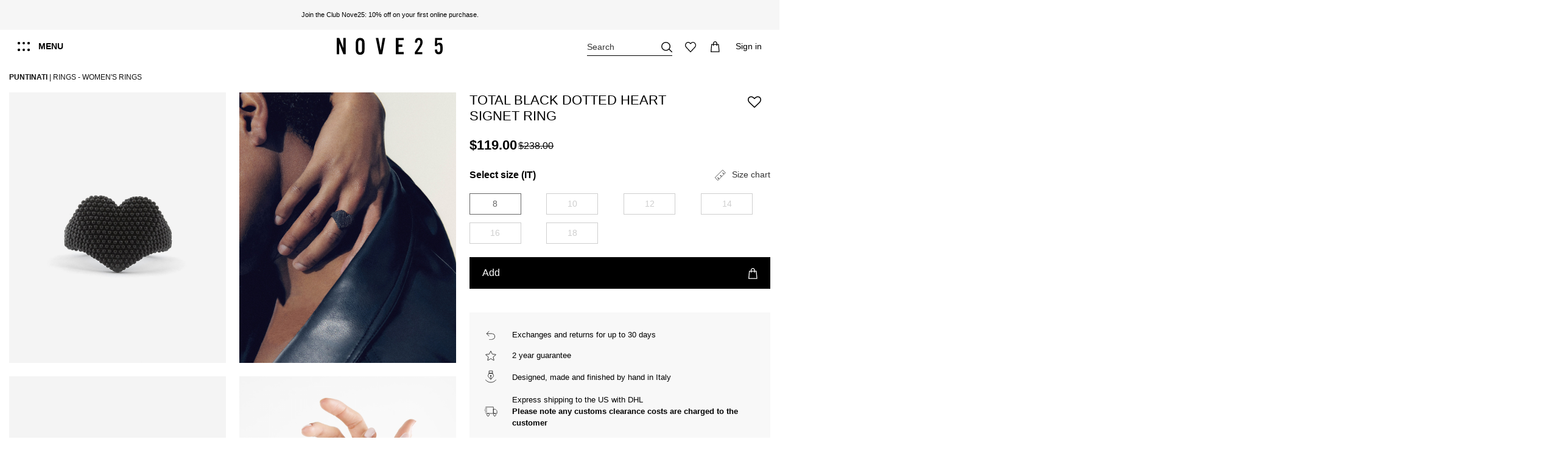

--- FILE ---
content_type: text/html; charset=utf-8
request_url: https://www.nove25.net/ch/rings_1/total-black-dotted-heart-signet-ring
body_size: 57691
content:
<!doctype html>
<html lang="en"> 
 <head>
  <meta name="viewport" content="initial-scale=1,user-scalable=no,maximum-scale=1,width=device-width">
  <link rel="preload" href="https://nove25.kleecks-cdn.com/12124-large_default/total-black-dotted-heart-signet-ring.jpg" as="image">
  <link rel="preconnect" href="https://nove25.kleecks-cdn.com"> 
  <meta charset="UTF-8"> 
  <meta http-equiv="x-ua-compatible" content="ie=edge"> 
  <script type="text/javascript">window.gdprAppliesGlobally=false;(function(){function a(e){if(!window.frames[e]){if(document.body&&document.body.firstChild){var t=document.body;var n=document.createElement("iframe");n.style.display="none";n.name=e;n.title=e;t.insertBefore(n,t.firstChild)}
else{setTimeout(function(){a(e)},5)}}}function e(n,r,o,c,s){function e(e,t,n,a){if(typeof n!=="function"){return}if(!window[r]){window[r]=[]}var i=false;if(s){i=s(e,t,n)}if(!i){window[r].push({command:e,parameter:t,callback:n,version:a})}}e.stub=true;function t(a){if(!window[n]||window[n].stub!==true){return}if(!a.data){return}
var i=typeof a.data==="string";var e;try{e=i?JSON.parse(a.data):a.data}catch(t){return}if(e[o]){var r=e[o];window[n](r.command,r.parameter,function(e,t){var n={};n[c]={returnValue:e,success:t,callId:r.callId};a.source.postMessage(i?JSON.stringify(n):n,"*")},r.version)}}
if(typeof window[n]!=="function"){window[n]=e;if(window.addEventListener){window.addEventListener("message",t,false)}else{window.attachEvent("onmessage",t)}}}e("__tcfapi","__tcfapiBuffer","__tcfapiCall","__tcfapiReturn");a("__tcfapiLocator");(function(e){
  var t=document.createElement("script");t.id="spcloader";t.type="text/javascript";t.async=true;t.src="https://sdk.privacy-center.org/"+e+"/loader.js?target="+document.location.hostname;t.charset="utf-8";var n=document.getElementsByTagName("script")[0];n.parentNode.insertBefore(t,n)})("302f23de-cdeb-42e0-a6b3-ec1530583d27")})();</script> 
  <title>Total Black Dotted Heart Signet Ring | Puntinati Rings Nove25</title> 
  <meta name="description" content="Polished Sterling Silver Ring from the Puntinati Collection by Nove25. Shop our Made in Italy Rings online and in Nove25 stores."> 
  <meta name="keywords" content=""> 
  <link rel="canonical" href="https://www.nove25.net/ch/rings_1/total-black-dotted-heart-signet-ring"> 
  <link rel="alternate" href="https://www.nove25.net/it/anelli/anello-chevalier-cuore-puntinato-total-black" hreflang="it-it"> 
  <link rel="alternate" href="https://www.nove25.net/en/rings/total-black-dotted-heart-signet-ring" hreflang="en"> 
  <link rel="alternate" href="https://www.nove25.net/en/rings/total-black-dotted-heart-signet-ring" hreflang="x-default"> 
  <link rel="alternate" href="https://www.nove25.net/es/anillos/anillo-chevalier-corazon-punteado-total-black" hreflang="es-es"> 
  <link rel="alternate" href="https://www.nove25.net/gb/rings/total-black-dotted-heart-signet-ring" hreflang="en-gb"> 
  <link rel="alternate" href="https://www.nove25.net/fr/bagues/chevaliere-c%C5%93ur-a-picots-total-black" hreflang="fr-fr"> 
  <link rel="alternate" href="https://www.nove25.net/de/ringe/siegelring-herz-gepunktet-total-black" hreflang="de-de"> 
  <link rel="alternate" href="https://www.nove25.net/ch/rings_1/total-black-dotted-heart-signet-ring" hreflang="en-ch"> 
  <link rel="alternate" href="https://www.nove25.net/us/rings/total-black-dotted-heart-signet-ring" hreflang="en-us">  
  <script type="application/ld+json">{
    "@context": "https://schema.org",
    "@type": "WebPage",
    "isPartOf": {
      "@type": "WebSite",
      "url":  "https://www.nove25.net/ch/",
      "name": "Nove25"
    },
    "name": "TOTAL BLACK DOTTED HEART SIGNET RING | Nove25",
    "url":  "https://www.nove25.net/ch/rings_1/total-black-dotted-heart-signet-ring"
  }</script> 
  <script type="application/ld+json">{
      "@context": "https://schema.org",
      "@type": "BreadcrumbList",
      "itemListElement": [
                  {
            "@type": "ListItem",
            "position": 1,
            "name": "Puntinati",
            "item": "https://www.nove25.net/ch/collections_1/puntinati"
          },              {
            "@type": "ListItem",
            "position": 2,
            "name": "Rings",
            "item": "https://www.nove25.net/ch/rings_1"
          },              {
            "@type": "ListItem",
            "position": 3,
            "name": "Women&#039;s Rings",
            "item": "https://www.nove25.net/ch/rings_1/women"
          }          ]
    }</script> 
  <script type="application/ld+json">{
    "@context": "https://schema.org/",
    "@type": "Product",
    "@id": "#product-snippet-id",
    "name": "TOTAL BLACK DOTTED HEART SIGNET RING",
    "description": "Discover the TOTAL BLACK DOTTED HEART SIGNET RING. Manufactured in our laboratory in Milan by skilled craftsmen and made entirely of sterling silver.",
    "category": "Rings",
    "image" :"https://nove25.kleecks-cdn.com/12124-home_default/total-black-dotted-heart-signet-ring.jpg",    "sku": "N25ANE00452",
    "mpn": "N25ANE00452"
        ,
    "brand": {
      "@type": "Brand",
      "name": "Nove25 Archive Sale 50"
    }
                ,
    "offers": {
      "@type": "Offer",
      "priceCurrency": "CHF",
      "name": "TOTAL BLACK DOTTED HEART SIGNET RING",
      "price": "124",
      "url": "https://www.nove25.net/ch/p/2615-27430-n25ane00452-total-black-dotted-heart-signet-ring#/33-ring_size-10",
      "priceValidUntil": "2026-02-04",
              "image": ["https://nove25.kleecks-cdn.com/12124-thickbox_default/total-black-dotted-heart-signet-ring.jpg","https://nove25.kleecks-cdn.com/10574-thickbox_default/total-black-dotted-heart-signet-ring.jpg","https://nove25.kleecks-cdn.com/12122-thickbox_default/total-black-dotted-heart-signet-ring.jpg","https://nove25.kleecks-cdn.com/9264-thickbox_default/total-black-dotted-heart-signet-ring.jpg","https://nove25.kleecks-cdn.com/12123-thickbox_default/total-black-dotted-heart-signet-ring.jpg"],
            "sku": "N25ANE00452",
      "mpn": "N25ANE00452",
                    "availability": "https://schema.org/OutOfStock",
      "seller": {
        "@type": "Organization",
        "name": "Nove25"
      }
    }
      }</script> 
  <meta property="og:type" content="product"> 
  <meta property="og:url" content="https://www.nove25.net/ch/rings_1/total-black-dotted-heart-signet-ring"> 
  <meta property="og:title" content="TOTAL BLACK DOTTED HEART SIGNET RING | Nove25"> 
  <meta property="og:site_name" content="Nove25"> 
  <meta property="og:description" content="Discover the TOTAL BLACK DOTTED HEART SIGNET RING. Manufactured in our laboratory in Milan by skilled craftsmen and made entirely of sterling silver."> 
  <meta property="og:image" content="https://nove25.kleecks-cdn.com/12124-thickbox_default/total-black-dotted-heart-signet-ring.jpg"> 
  <meta property="og:image:width" content="1200"> 
  <meta property="og:image:height" content="1500">  
  <link rel="icon" type="image/vnd.microsoft.icon" href="https://nove25.kleecks-cdn.com/img/favicon.ico?1610899780"> 
  <link rel="shortcut icon" type="image/x-icon" href="https://nove25.kleecks-cdn.com/img/favicon.ico?1610899780"> 
  <link rel="apple-touch-icon" href="https://nove25.kleecks-cdn.com/img/cms/favicon/apple-icon-180x180.png"> 
  <link rel="icon" sizes="192x192" href="https://nove25.kleecks-cdn.com/img/cms/favicon/android-icon-192x192.png"> 
  <link rel="stylesheet" href="https://www.nove25.net/themes/nove25/assets/cache/theme-54db411365.css?ver=1.1.73" type="text/css" media="all"> 
  <style>@media (max-width: 767px) and (min-width: 376px) {
    body, html {
      -ms-scroll-chaining: none;
      overscroll-behavior: contain;
      overflow-x: hidden !important;
      overflow-y: hidden !important;
      overscroll-behavior: none;
    }
  }
  @media (max-width: 375px) {
    body, html {
      -ms-scroll-chaining: none;
      overscroll-behavior: contain;
      overflow-x: hidden !important;
      overflow-y: hidden !important;
      overscroll-behavior: none;
    }
  }</style> 
  <link rel="preload" as="font" href="https://nove25.kleecks-cdn.com/themes/nove25/assets/css/font-awesome/fonts/fontawesome-webfont.woff?v=4.7.0" type="font/woff" crossorigin="anonymous"> 
  <link rel="preload" as="font" href="https://nove25.kleecks-cdn.com/themes/nove25/assets/css/font-awesome/fonts/fontawesome-webfont.woff2?v=4.7.0" type="font/woff2" crossorigin="anonymous"> 
  <link rel="preload stylesheet" as="style" href="/themes/nove25/assets/css/font-awesome/css/font-awesome-preload.css" type="text/css" crossorigin="anonymous"> 
  <script>var ASPath = "\/modules\/pm_advancedsearch4\/";
        var ASSearchUrl = "https:\/\/www.nove25.net\/ch\/module\/pm_advancedsearch4\/advancedsearch4";
        var LS_Meta = [];
        var adtm_activeLink = {"id":72,"type":"category"};
        var adtm_isToggleMode = false;
        var adtm_menuHamburgerSelector = ".col-mobile-btn-menu";
        var adtm_stickyOnMobile = false;
        var as4_orderBySalesAsc = "Sales: Lower first";
        var as4_orderBySalesDesc = "Sales: Highest first";
        var cpContactToken = "0cf8eedb193470d3b56e7981d9555ff2";
        var elementorFrontendConfig = {"isEditMode":"","stretchedSectionContainer":"","instagramToken":false,"is_rtl":false,"ajax_csfr_token_url":"https:\/\/www.nove25.net\/ch\/module\/iqitelementor\/actions?process=handleCsfrToken&ajax=1"};
        var hos_ajax_controller_translate = "https:\/\/www.nove25.net\/ch\/module\/hostranslateconfigurator\/translate";
        var hoshideooscombinations = {"attributes_quantities_table":{"4":{"31":1,"33":0,"35":0,"37":0,"39":0,"41":0}},"is_oos":false};
        var iqitTheme = {"rm_sticky":"down","rm_breakpoint":0,"op_preloader":"0","cart_style":"side","cart_confirmation":"modal","h_layout":"4","f_fixed":"","f_layout":"5","h_absolute":"0","h_sticky":"header","hw_width":"inherit","hm_submenu_width":"default","h_search_type":"full","pl_lazyload":true,"pl_infinity":true,"pl_rollover":true,"pl_crsl_autoplay":false,"pl_slider_ld":4,"pl_slider_d":4,"pl_slider_t":3,"pl_slider_p":2,"pp_thumbs":"bottom","pp_zoom":"inner","pp_image_layout":"column","pp_tabs":"accordion","pl_grid_qty":false};
        var iqitextendedproduct = {"speed":"70"};
        var iqitfdc_from = 0;
        var iqitwishlist = {"nbProducts":0};
        var kkcountry = "US";
        var klarnapayment = {"interoperability":{"locale":"en-CH","environment":"production","clientId":null},"interoperabilityUrl":"https:\/\/www.nove25.net\/ch\/module\/klarnapayment\/interoperability"};
        var mc_check_link = "https:\/\/www.nove25.net\/ch\/selectcountry?ajax=1";
        var mc_languagelinks = {"it":"https:\/\/www.nove25.net\/it\/anelli\/anello-chevalier-cuore-puntinato-total-black","en":"https:\/\/www.nove25.net\/en\/rings\/total-black-dotted-heart-signet-ring","es":"https:\/\/www.nove25.net\/es\/anillos\/anillo-chevalier-corazon-punteado-total-black","gb":"https:\/\/www.nove25.net\/gb\/rings\/total-black-dotted-heart-signet-ring","fr":"https:\/\/www.nove25.net\/fr\/bagues\/chevaliere-c%C5%93ur-a-picots-total-black","de":"https:\/\/www.nove25.net\/de\/ringe\/siegelring-herz-gepunktet-total-black","ch":"https:\/\/www.nove25.net\/ch\/rings_1\/total-black-dotted-heart-signet-ring","us":"https:\/\/www.nove25.net\/us\/rings\/total-black-dotted-heart-signet-ring"};
        var mc_set_link = "https:\/\/www.nove25.net\/ch\/selectcountry?ajax=1";
        var prestashop = {"cart":{"products":[],"totals":{"total":{"type":"total","label":"Total","amount":0,"value":"0.00\u00a0CHF"},"total_including_tax":{"type":"total","label":"Total (tax incl.)","amount":0,"value":"0.00\u00a0CHF"},"total_excluding_tax":{"type":"total","label":"Total (tax excl.)","amount":0,"value":"0.00\u00a0CHF"}},"subtotals":{"products":{"type":"products","label":"Subtotal","amount":0,"value":"0.00\u00a0CHF"},"discounts":null,"shipping":{"type":"shipping","label":"Shipping","amount":0,"value":""},"tax":null},"products_count":0,"summary_string":"0 items","vouchers":{"allowed":1,"added":[]},"discounts":[],"minimalPurchase":0,"minimalPurchaseRequired":""},"currency":{"id":4,"name":"Swiss franc","iso_code":"CHF","iso_code_num":"756","sign":"CHF"},"customer":{"lastname":null,"firstname":null,"email":null,"birthday":null,"newsletter":null,"newsletter_date_add":null,"optin":null,"website":null,"company":null,"siret":null,"ape":null,"is_logged":false,"gender":{"type":null,"name":null},"addresses":[]},"language":{"name":"Switzerland (English)","iso_code":"ch","locale":"en-CH","language_code":"en-ch","is_rtl":"0","date_format_lite":"Y-m-d","date_format_full":"Y-m-d H:i:s","id":7},"page":{"title":"","canonical":"https:\/\/www.nove25.net\/ch\/rings_1\/total-black-dotted-heart-signet-ring","meta":{"title":"TOTAL BLACK DOTTED HEART SIGNET RING | Nove25","description":"Discover the TOTAL BLACK DOTTED HEART SIGNET RING. Manufactured in our laboratory in Milan by skilled craftsmen and made entirely of sterling silver.","keywords":"","robots":"index"},"page_name":"product","body_classes":{"lang-ch":true,"lang-rtl":false,"country-CH":true,"currency-CHF":true,"layout-full-width":true,"page-product":true,"tax-display-enabled":true,"product-id-2615":true,"product-TOTAL BLACK DOTTED HEART SIGNET RING":true,"product-id-category-72":true,"product-id-manufacturer-8":true,"product-id-supplier-0":true,"product-available-for-order":true},"admin_notifications":[]},"shop":{"name":"Nove25","logo":"https:\/\/nove25.kleecks-cdn.com\/img\/nove25-logo-1610899780.jpg","stores_icon":"https:\/\/nove25.kleecks-cdn.com\/img\/logo_stores.png","favicon":"https:\/\/nove25.kleecks-cdn.com\/img\/favicon.ico"},"urls":{"base_url":"https:\/\/www.nove25.net\/","current_url":"https:\/\/www.nove25.net\/ch\/rings_1\/total-black-dotted-heart-signet-ring","shop_domain_url":"https:\/\/www.nove25.net\/","img_ps_url":"https:\/\/nove25.kleecks-cdn.com\/img\/","img_cat_url":"https:\/\/nove25.kleecks-cdn.com\/img\/c\/","img_lang_url":"https:\/\/nove25.kleecks-cdn.com\/img\/l\/","img_prod_url":"https:\/\/nove25.kleecks-cdn.com\/img\/p\/","img_manu_url":"https:\/\/nove25.kleecks-cdn.com\/img\/m\/","img_sup_url":"https:\/\/nove25.kleecks-cdn.com\/img\/su\/","img_ship_url":"https:\/\/nove25.kleecks-cdn.com\/img\/s\/","img_store_url":"https:\/\/nove25.kleecks-cdn.com\/img\/st\/","img_col_url":"https:\/\/nove25.kleecks-cdn.com\/img\/co\/","img_url":"https:\/\/nove25.kleecks-cdn.com\/themes\/nove25\/assets\/img\/","css_url":"https:\/\/www.nove25.net\/themes\/nove25\/assets\/css\/","js_url":"https:\/\/www.nove25.net\/themes\/nove25\/assets\/js\/","pic_url":"https:\/\/www.nove25.net\/upload\/","pages":{"address":"https:\/\/www.nove25.net\/ch\/address","addresses":"https:\/\/www.nove25.net\/ch\/addresses","authentication":"https:\/\/www.nove25.net\/ch\/login","cart":"https:\/\/www.nove25.net\/ch\/cart","category":"https:\/\/www.nove25.net\/ch\/index.php?controller=category","cms":"https:\/\/www.nove25.net\/ch\/index.php?controller=cms","contact":"https:\/\/www.nove25.net\/ch\/contact-us","discount":"https:\/\/www.nove25.net\/ch\/discount","guest_tracking":"https:\/\/www.nove25.net\/ch\/tracking-order","history":"https:\/\/www.nove25.net\/ch\/order-history","identity":"https:\/\/www.nove25.net\/ch\/identity","index":"https:\/\/www.nove25.net\/ch\/","my_account":"https:\/\/www.nove25.net\/ch\/my-account","order_confirmation":"https:\/\/www.nove25.net\/ch\/order-confirmation","order_detail":"https:\/\/www.nove25.net\/ch\/index.php?controller=order-detail","order_follow":"https:\/\/www.nove25.net\/ch\/order-follow","order":"https:\/\/www.nove25.net\/ch\/order","order_return":"https:\/\/www.nove25.net\/ch\/index.php?controller=order-return","order_slip":"https:\/\/www.nove25.net\/ch\/credit-slip","pagenotfound":"https:\/\/www.nove25.net\/ch\/page-not-found","password":"https:\/\/www.nove25.net\/ch\/password-recovery","pdf_invoice":"https:\/\/www.nove25.net\/ch\/index.php?controller=pdf-invoice","pdf_order_return":"https:\/\/www.nove25.net\/ch\/index.php?controller=pdf-order-return","pdf_order_slip":"https:\/\/www.nove25.net\/ch\/index.php?controller=pdf-order-slip","prices_drop":"https:\/\/www.nove25.net\/ch\/prices-drop","product":"https:\/\/www.nove25.net\/ch\/index.php?controller=product","search":"https:\/\/www.nove25.net\/ch\/search","sitemap":"https:\/\/www.nove25.net\/ch\/sitemap","stores":"https:\/\/www.nove25.net\/ch\/stores?ckredirected=true","supplier":"https:\/\/www.nove25.net\/ch\/supplier","register":"https:\/\/www.nove25.net\/ch\/login?create_account=1","order_login":"https:\/\/www.nove25.net\/ch\/order?login=1"},"alternative_langs":{"it-it":"https:\/\/www.nove25.net\/it\/anelli\/anello-chevalier-cuore-puntinato-total-black","en":"https:\/\/www.nove25.net\/en\/rings\/total-black-dotted-heart-signet-ring","es-es":"https:\/\/www.nove25.net\/es\/anillos\/anillo-chevalier-corazon-punteado-total-black","en-gb":"https:\/\/www.nove25.net\/gb\/rings\/total-black-dotted-heart-signet-ring","fr-fr":"https:\/\/www.nove25.net\/fr\/bagues\/chevaliere-c%C5%93ur-a-picots-total-black","de-de":"https:\/\/www.nove25.net\/de\/ringe\/siegelring-herz-gepunktet-total-black","en-ch":"https:\/\/www.nove25.net\/ch\/rings_1\/total-black-dotted-heart-signet-ring","en-us":"https:\/\/www.nove25.net\/us\/rings\/total-black-dotted-heart-signet-ring"},"theme_assets":"\/themes\/nove25\/assets\/","actions":{"logout":"https:\/\/www.nove25.net\/ch\/?mylogout="},"no_picture_image":{"bySize":{"small_default":{"url":"https:\/\/nove25.kleecks-cdn.com\/img\/p\/ch-default-small_default.jpg","width":100,"height":125},"cart_default":{"url":"https:\/\/nove25.kleecks-cdn.com\/img\/p\/ch-default-cart_default.jpg","width":132,"height":165},"medium_default":{"url":"https:\/\/nove25.kleecks-cdn.com\/img\/p\/ch-default-medium_default.jpg","width":452,"height":565},"home_default":{"url":"https:\/\/nove25.kleecks-cdn.com\/img\/p\/ch-default-home_default.jpg","width":455,"height":569},"large_default":{"url":"https:\/\/nove25.kleecks-cdn.com\/img\/p\/ch-default-large_default.jpg","width":1000,"height":1250},"thickbox_default":{"url":"https:\/\/nove25.kleecks-cdn.com\/img\/p\/ch-default-thickbox_default.jpg","width":1200,"height":1500}},"small":{"url":"https:\/\/nove25.kleecks-cdn.com\/img\/p\/ch-default-small_default.jpg","width":100,"height":125},"medium":{"url":"https:\/\/nove25.kleecks-cdn.com\/img\/p\/ch-default-home_default.jpg","width":455,"height":569},"large":{"url":"https:\/\/nove25.kleecks-cdn.com\/img\/p\/ch-default-thickbox_default.jpg","width":1200,"height":1500},"legend":""}},"configuration":{"display_taxes_label":true,"display_prices_tax_incl":true,"is_catalog":false,"show_prices":true,"opt_in":{"partner":false},"quantity_discount":{"type":"discount","label":"Unit discount"},"voucher_enabled":1,"return_enabled":0},"field_required":[],"breadcrumb":{"links":[{"title":"Puntinati","url":"https:\/\/www.nove25.net\/ch\/collections_1\/puntinati"},{"title":"Rings","url":"https:\/\/www.nove25.net\/ch\/rings_1"},{"title":"Women's Rings","url":"https:\/\/www.nove25.net\/ch\/rings_1\/women"}],"count":3},"link":{"protocol_link":"https:\/\/","protocol_content":"https:\/\/"},"time":1768949759,"static_token":"a77279e8f3116c609f845e8e6af9e345","token":"7bdd4332599083a2ba4b2b3572f947fa","debug":false};
        var psemailsubscription_subscription = "https:\/\/www.nove25.net\/ch\/module\/ps_emailsubscription\/subscription";</script> 
  <script type="text/javascript">
	var ets_ct7_recaptcha_enabled = 0;
	</script> 
  <script type="text/javascript">

var url_basic_ets ='https://www.nove25.net/';
var link_contact_ets ='https://www.nove25.net/ch/module/ets_contactform7/contact';

</script>
  <meta id="cp-meta" name="generator" content="Kleecks"><!--[CDATA[
<div class="cp-popup"><form id="cp_94" name="cp_94" class="cp-ps-container fitvidsignore" method="post" action="/ch/307-all-jewels?page=28&resultsPerPage=36&srsltid=AfmBOoopfo5Ukr6_f6RkmTJUeZz-JmaViEMarsLXfdvg5rgSaf2J4wiv" style="width:1440px;height:200px;margin:0 auto;"><div class="cp-slide" data-cp="bgcolor:#000000;kenburnsscale:1.2;"><embed src="/modules/creativepopup/views/img/core/skins/noskin/nothumb.png" class="cp-tn" alt="Page thumbnail" /><a style="" class="cp-l" href="#account-signup" target="_self"><p style="top:15px;left:50px;text-align:left;font-weight:700;font-size:96px;font-family:Helvetica;color:#ffffff;" class="">-10%</p></a><a style="" class="cp-l" href="#account-signup" target="_self"><p style="top:22px;left:323px;text-align:left;font-size:40px;font-family:Helvetica;color:#ffffff;" class="">ON YOUR FIRST<br>PURCHASE ONLINE<br>OR IN STORE</p></a><a style="" class="cp-l" href="#account-signup" target="_self"><span style="top:140px;left:1032px;font-weight:700;padding-right:125px;padding-bottom:10px;padding-left:125px;font-size:18px;background:#ffffff;color:#000000;border-radius:0px;font-family:Helvetica;padding-top:10px;" class="">SIGN UP NOW</span></a><a style="" class="cp-l" href="#account-signup" target="_self"><p style="top:84px;left:1032px;text-align:left;font-size:18px;font-family:Helvetica;color:#ffffff;" class="">JOIN THE CLUB NOVE25 AND<br>SUBSCRIBE TO THE NEWSLETTER</p></a><a style="" class="cp-l" href="#account-signup" target="_self"><embed style="top:22px;left:1032px;width:128px;height:50px;" class="" src="https://www.nove25.net/img/club_white.png" alt=""></a></div></form></div><js>
cpjq("#cp_94").creativePopup({createdWith: '1.6.8', popupVersion: '1.6.8', type: 'popup', skin: 'noskin', globalBGColor: '#ffffff', popupShowOnTimeout: 10, popupDisableOverlay: true, popupWidth: 1440, popupHeight: 200, popupFitWidth: true, popupPositionVertical: 'bottom', popupDistanceLeft: 0, popupDistanceRight: 0, popupDistanceTop: 0, popupDistanceBottom: 0, popupOverlayBackground: 'rgba(0, 0, 0, 0.03)', repeatDays: 7, skinsPath: '/modules/creativepopup/views/css/core/skins/', plugins: ["popup"]});
</js>
]]--> 
  <meta id="js-rcpgtm-tracking-config" data-tracking-data="%7B%22bing%22%3A%7B%22tracking_id%22%3A%22%22%2C%22feed%22%3A%7B%22id_product_prefix%22%3A%22%22%2C%22id_product_source_key%22%3A%22id_product%22%2C%22id_variant_prefix%22%3A%22%22%2C%22id_variant_source_key%22%3A%22id_attribute%22%7D%7D%2C%22context%22%3A%7B%22browser%22%3A%7B%22device_type%22%3A1%7D%2C%22localization%22%3A%7B%22id_country%22%3A19%2C%22country_code%22%3A%22CH%22%2C%22id_currency%22%3A4%2C%22currency_code%22%3A%22CHF%22%2C%22id_lang%22%3A7%2C%22lang_code%22%3A%22ch%22%7D%2C%22page%22%3A%7B%22controller_name%22%3A%22product%22%2C%22products_per_page%22%3A24%2C%22category%22%3A%5B%5D%2C%22search_term%22%3A%22%22%7D%2C%22shop%22%3A%7B%22id_shop%22%3A1%2C%22shop_name%22%3A%22Nove25%22%2C%22base_dir%22%3A%22https%3A%2F%2Fwww.nove25.net%2F%22%7D%2C%22tracking_module%22%3A%7B%22module_name%22%3A%22rcpgtagmanager%22%2C%22checkout_module%22%3A%7B%22module%22%3A%22default%22%2C%22controller%22%3A%22order%22%7D%2C%22service_version%22%3A%227%22%2C%22token%22%3A%22a0416d7555957386733d11709fe39b52%22%7D%2C%22user%22%3A%5B%5D%7D%2C%22criteo%22%3A%7B%22tracking_id%22%3A%22%22%2C%22feed%22%3A%7B%22id_product_prefix%22%3A%22%22%2C%22id_product_source_key%22%3A%22id_product%22%2C%22id_variant_prefix%22%3A%22%22%2C%22id_variant_source_key%22%3A%22id_attribute%22%7D%7D%2C%22facebook%22%3A%7B%22tracking_id%22%3A%221220955131412431%22%2C%22feed%22%3A%7B%22id_product_prefix%22%3A%22%22%2C%22id_product_source_key%22%3A%22id_product%22%2C%22id_variant_prefix%22%3A%22%22%2C%22id_variant_source_key%22%3A%22id_attribute%22%7D%7D%2C%22ga4%22%3A%7B%22tracking_id%22%3A%22G-QM57C5EG9Z%22%2C%22is_url_passthrough%22%3Atrue%2C%22is_data_import%22%3Atrue%7D%2C%22gads%22%3A%7B%22tracking_id%22%3A%22754515721%22%2C%22merchant_id%22%3A%22113022590%22%2C%22conversion_labels%22%3A%7B%22create_account%22%3A%22j3IkCMGIjMIDEIn-4-cC%22%2C%22product_view%22%3A%22lYYKCMSIjMIDEIn-4-cC%22%2C%22add_to_cart%22%3A%22XLOTCKmIjMIDEIn-4-cC%22%2C%22begin_checkout%22%3A%22GvMjCL6IjMIDEIn-4-cC%22%2C%22purchase%22%3A%22-x62CLTU2IACEIn-4-cC%22%7D%7D%2C%22gfeeds%22%3A%7B%22retail%22%3A%7B%22is_enabled%22%3Afalse%2C%22id_product_prefix%22%3A%22%22%2C%22id_product_source_key%22%3A%22id_product%22%2C%22id_variant_prefix%22%3A%22%22%2C%22id_variant_source_key%22%3A%22id_attribute%22%7D%2C%22custom%22%3A%7B%22is_enabled%22%3Afalse%2C%22id_product_prefix%22%3A%22%22%2C%22id_product_source_key%22%3A%22id_product%22%2C%22id_variant_prefix%22%3A%22%22%2C%22id_variant_source_key%22%3A%22id_attribute%22%2C%22is_id2%22%3Afalse%7D%7D%2C%22gtm%22%3A%7B%22tracking_id%22%3A%22GTM-KPLSHWB%22%2C%22is_disable_tracking%22%3Afalse%2C%22server_url%22%3A%22%22%7D%2C%22kelkoo%22%3A%7B%22tracking_list%22%3A%5B%5D%2C%22feed%22%3A%7B%22id_product_prefix%22%3A%22%22%2C%22id_product_source_key%22%3A%22id_product%22%2C%22id_variant_prefix%22%3A%22%22%2C%22id_variant_source_key%22%3A%22id_attribute%22%7D%7D%2C%22pinterest%22%3A%7B%22tracking_id%22%3A%222614226769838%22%2C%22feed%22%3A%7B%22id_product_prefix%22%3A%22%22%2C%22id_product_source_key%22%3A%22id_product%22%2C%22id_variant_prefix%22%3A%22%22%2C%22id_variant_source_key%22%3A%22id_attribute%22%7D%7D%2C%22tiktok%22%3A%7B%22tracking_id%22%3A%22%22%2C%22feed%22%3A%7B%22id_product_prefix%22%3A%22%22%2C%22id_product_source_key%22%3A%22id_product%22%2C%22id_variant_prefix%22%3A%22%22%2C%22id_variant_source_key%22%3A%22id_attribute%22%7D%7D%2C%22twitter%22%3A%7B%22tracking_id%22%3A%22%22%2C%22events%22%3A%7B%22add_to_cart_id%22%3A%22%22%2C%22payment_info_id%22%3A%22%22%2C%22checkout_initiated_id%22%3A%22%22%2C%22product_view_id%22%3A%22%22%2C%22lead_id%22%3A%22%22%2C%22purchase_id%22%3A%22%22%2C%22search_id%22%3A%22%22%7D%2C%22feed%22%3A%7B%22id_product_prefix%22%3A%22%22%2C%22id_product_source_key%22%3A%22id_product%22%2C%22id_variant_prefix%22%3A%22%22%2C%22id_variant_source_key%22%3A%22id_attribute%22%7D%7D%7D"> 
  <script type="text/javascript" data-keepinline="true" data-cfasync="false" src="https://nove25.kleecks-cdn.com/modules/rcpgtagmanager/views/js/hook/trackingclient.bundle.js" defer></script> 
  <script defer data-environment="production" src="https://js.klarna.com/web-sdk/v1/klarna.js" data-client-instance-name="klarnapaymentsdkscript"></script> 
  <link rel="stylesheet" href="https://nove25.kleecks-cdn.com/themes/nove25/assets/css/extra.css?v=1768949759" type="text/css" media="all"> 
  <meta property="product:pretax_price:amount" content="124"> 
  <meta property="product:pretax_price:currency" content="CHF"> 
  <meta property="product:price:amount" content="124"> 
  <meta property="product:price:currency" content="CHF"> 
  <link rel="stylesheet" href="https://nove25.kleecks-cdn.com/themes/nove25/assets/css/simplebar.css" type="text/css" media="all"> 
  <script data-siteid="k49VW1VfRg==" src="https://api.cartstack.com/js/customer-tracking/www.nove25.net_d61eb85f9d9186a970503cb50de5bbb1.js" type="text/javascript" defer></script> 
  <style>#adtm_menu table.columnWrapTable tr td {
    display: inline-flex;
}


#adtm_menu ul#menu li.li-niveau1.sub a.a-niveau1 span {
    background-image: none;
}

#account-menu>div.account-menu__first>div>div.account-menu__level1>div>div:nth-child(1)>div>img {
    width: 250px;
}

#myCountryQuestionLoading>img {
    width: 350px;
    height: 350px;
}

#page-signup h4.k-h1 {
    font-size: 2.5rem;
}

@media screen and (max-width: 1023px) {
    #main-menu h5.block-title a {
        font-size: 1.25rem !important;
        font-weight: 700;
    }
}</style>
  <meta name="robots" content="INDEX,FOLLOW">
  <meta property="og:locale" content="en_CH">
  <meta name="twitter:title" content="Total Black Dotted Heart Signet Ring | Puntinati Rings Nove25">
  <meta name="twitter:url" content="https://www.nove25.net/ch/rings_1/total-black-dotted-heart-signet-ring">
  <meta name="twitter:description" content="Polished Sterling Silver Ring from the Puntinati Collection by Nove25. Shop our Made in Italy Rings online and in Nove25 stores.">
  <meta name="twitter:card" content="summary">
 </head> 
 <body id="product" class="lang-ch country-ch currency-chf layout-full-width page-product tax-display-enabled product-id-2615 product-total-black-dotted-heart-signet-ring product-id-category-72 product-id-manufacturer-8 product-id-supplier-0 product-available-for-order body-desktop-header-style-w-4 KL-D-7 KL-LANG-en KL-P_URL_1-ch KL-P_URL_2-p KL-URL-2615-n25ane00452-total-black-dotted-heart-signet-ring KL-URL-LEVEL-3 KL-CMS_URL-LEVEL-3 KL-UA-BOT KL-UA-DESKTOP sp-PRODUCT KL-SUB-no-variante"> 
  <main id="main-page-content"> 
   <header id="header" class="desktop-header-style-w-4"> 
    <div id="header-container" class="header--product"> 
     <div class="header-banner"> 
      <div class="elementor-displayBanner"> 
       <style class="elementor-frontend-stylesheet">.elementor-element.elementor-element-0ij9c65 > .elementor-container a{color:#000000;}.elementor-element.elementor-element-0ij9c65 > .elementor-container a:hover{color:#000000;}.elementor-element.elementor-element-0ij9c65{margin-top:0px;margin-bottom:0px;padding:0px 0px 0px 0px;}.elementor-element.elementor-element-say0rfs > .elementor-element-populated{background-color:#f6f6f6;margin:0px 0px 0px 0px;}.elementor-element.elementor-element-owz42dk{color:#000000;}.elementor-element.elementor-element-owz42dk .elementor-widget-container{margin:0px 0px 0px 0px;padding:0px 0px 0px 0px;border-style:solid;border-width:0px 0px 0px 0px;}@media(max-width: 767px){.elementor-element.elementor-element-owz42dk .elementor-widget-container{padding:5px 0px 5px 0px;}}</style> 
       <div class="elementor"> 
        <div class="elementor-section elementor-element elementor-element-0ij9c65 elementor-top-section elementor-section-stretched elementor-section-full_width elementor-section-height-default elementor-section-height-default" data-element_type="section"> 
         <div class="elementor-container elementor-column-gap-default"> 
          <div class="elementor-row"> 
           <div class="elementor-column elementor-element elementor-element-say0rfs elementor-col-100 elementor-top-column" data-element_type="column"> 
            <div class="elementor-column-wrap elementor-element-populated"> 
             <div class="elementor-widget-wrap"> 
              <div class="elementor-widget elementor-element elementor-element-owz42dk elementor-widget-text-editor" data-element_type="text-editor"> 
               <div class="elementor-widget-container"> 
                <div class="elementor-text-editor rte-content">
                 <p style="text-align: center; font-size: 11px;"><a href="https://www.nove25.net/ch/login?back=my-account">Join the Club Nove25: 10% off on your first purchase online or in store.</a></p>
                </div> 
               </div> 
              </div> 
             </div> 
            </div> 
           </div> 
          </div> 
         </div> 
        </div> 
       </div> 
      </div> 
     </div> 
     <div id="desktop-header-compact" class="d-none d-lg-block"> 
      <div class="desktop-header desktop-header--product"> 
       <div class="desktop-header__logo"> 
        <div class="desktop-header__logo--icon"> <a href="https://www.nove25.net/ch/"> 
          <svg width="39" height="39" viewbox="0 0 39 39" fill="none" xmlns="http://www.w3.org/2000/svg"> <g clip-path="url(#clip0_6_144)"> 
            <path d="M0 16.3069C0.446009 15.5546 0.897886 14.8057 1.33627 14.0487C3.11756 10.9689 4.89847 7.89005 6.67898 4.81219C6.75633 4.68281 6.87348 4.58194 7.0129 4.52463C11.117 3.01877 15.2232 1.52111 19.3315 0.0316764C19.4569 -0.00998913 19.5923 -0.00998913 19.7177 0.0316764C23.8335 1.52385 27.9471 3.02268 32.0586 4.52816C32.1818 4.57547 32.2862 4.66157 32.3562 4.77346C34.5557 8.56845 36.7492 12.3666 38.9366 16.1678C38.9934 16.2758 39.014 16.3993 38.9952 16.5199C38.5821 18.9065 38.1639 21.293 37.7406 23.6796C37.4031 25.5968 37.0692 27.5141 36.7188 29.4307C36.6773 29.5962 36.584 29.7441 36.4524 29.8527C33.1371 32.6438 29.8182 35.4307 26.4959 38.2136C26.4341 38.272 26.3753 38.3335 26.3198 38.3979H12.777C9.37675 35.5419 5.97769 32.6858 2.57981 29.8298C2.46599 29.7341 2.38562 29.6046 2.35035 29.4601C2.098 28.1015 1.86209 26.74 1.62148 25.3791C1.19972 22.9926 0.77719 20.606 0.353873 18.2195C0.243544 17.5998 0.119131 16.9824 0.00176056 16.3638L0 16.3069ZM19.5064 37.1138C21.5375 37.1138 23.5692 37.1138 25.6003 37.1086C25.7422 37.1108 25.8811 37.0674 25.9964 36.9847C29.1201 34.376 32.2386 31.7609 35.3521 29.1397C35.4599 29.0456 35.5347 28.9196 35.5657 28.7799C35.811 27.4495 36.0422 26.1162 36.2769 24.784C36.7402 22.1479 37.2026 19.5117 37.6643 16.8756C37.6918 16.716 37.686 16.5117 37.6097 16.3785C35.587 12.8539 33.5551 9.33391 31.514 5.81865C31.4337 5.69026 31.3145 5.59094 31.1737 5.5352C27.3654 4.14083 23.5541 2.75351 19.74 1.37323C19.6059 1.3275 19.4606 1.32626 19.3257 1.3697C15.5002 2.75351 11.677 4.14416 7.85621 5.54165C7.73337 5.5896 7.62938 5.67609 7.55985 5.78813C5.51642 9.31278 3.47926 12.8411 1.44835 16.3732C1.38186 16.4992 1.35798 16.6433 1.38028 16.784C1.73239 18.8466 2.09292 20.908 2.46185 22.9683C2.80692 24.9245 3.15571 26.8791 3.50821 28.8322C3.53092 28.9411 3.58813 29.0399 3.67136 29.1138C6.77816 31.7281 9.88848 34.3376 13.0023 36.9425C13.1367 37.0474 13.3014 37.1061 13.4718 37.1097C15.4824 37.1174 17.4947 37.1138 19.5064 37.1138Z" fill="black" /> 
            <path d="M30.1526 29.0552H8.90316L12.5329 22.7641H8.88086C12.4442 16.5939 15.9736 10.4812 19.5276 4.32629C23.0798 10.4777 26.6085 16.588 30.1643 22.7412H26.51L30.1526 29.0552ZM11.0798 27.7917H27.9577C27.929 27.7271 27.9137 27.6831 27.8908 27.6438C26.98 26.0652 26.0657 24.4895 25.1625 22.9067C25.0745 22.7524 24.9671 22.7483 24.8286 22.7483C21.3036 22.7483 17.7787 22.7467 14.2541 22.7436C14.0458 22.7436 13.9436 22.8175 13.8474 22.9883C13.4654 23.6679 13.0692 24.3381 12.6796 25.0141C12.1549 25.9243 11.6314 26.8351 11.0816 27.7917H11.0798ZM19.5276 6.83275L11.0716 21.4789C11.7453 21.4789 12.3591 21.4695 12.9724 21.4842C13.1931 21.4895 13.314 21.4255 13.429 21.226C15.3949 17.8034 17.3672 14.3844 19.3456 10.9689C19.4002 10.8744 19.463 10.7835 19.5334 10.6655C20.1297 11.6966 20.7013 12.6831 21.2711 13.6702C22.7277 16.1945 24.1852 18.7179 25.6438 21.2406C25.6972 21.3322 25.7934 21.4648 25.872 21.4666C26.5592 21.4848 27.2465 21.4771 27.9847 21.4771L19.5276 6.83275ZM24.3233 21.4642L19.5276 13.1596L14.73 21.4642H24.3233Z" fill="black" /> 
            <path d="M26.7389 6.87672C26.8609 6.87886 26.9813 6.90509 27.0932 6.9539C27.2051 7.00271 27.3062 7.07315 27.3908 7.16116C27.4754 7.24918 27.5417 7.35303 27.5861 7.46677C27.6304 7.5805 27.6518 7.70188 27.6491 7.82391C27.6404 8.06712 27.5366 8.2972 27.36 8.46464C27.1834 8.63208 26.9481 8.72348 26.7048 8.71917C26.4615 8.71486 26.2296 8.61519 26.059 8.44161C25.8885 8.26802 25.7929 8.03441 25.7928 7.79105C25.7981 7.54469 25.9004 7.31038 26.0776 7.13914C26.2548 6.96789 26.4925 6.87357 26.7389 6.87672V6.87672Z" fill="black" /> 
            <path d="M20.4501 33.0681C20.4498 33.3144 20.352 33.5507 20.178 33.7251C20.004 33.8995 19.7681 33.9979 19.5217 33.9989C19.0241 33.9947 18.5828 33.5476 18.5951 33.0552C18.6046 32.8141 18.7054 32.5857 18.8772 32.4163C19.049 32.2469 19.2788 32.1493 19.52 32.1432C19.6419 32.1424 19.7628 32.1658 19.8756 32.2119C19.9885 32.2581 20.0911 32.3261 20.1776 32.4121C20.264 32.498 20.3326 32.6002 20.3794 32.7128C20.4262 32.8254 20.4502 32.9462 20.4501 33.0681V33.0681Z" fill="black" /> 
            <path d="M5.86851 23.1003C5.62415 23.1003 5.38979 23.0032 5.217 22.8304C5.04422 22.6576 4.94714 22.4233 4.94714 22.1789C4.94714 21.9346 5.04422 21.7002 5.217 21.5274C5.38979 21.3546 5.62415 21.2576 5.86851 21.2576C6.11287 21.2576 6.34722 21.3546 6.52001 21.5274C6.6928 21.7002 6.78987 21.9346 6.78987 22.1789C6.78987 22.4233 6.6928 22.6576 6.52001 22.8304C6.34722 23.0032 6.11287 23.1003 5.86851 23.1003Z" fill="black" /> 
            <path d="M13.2453 7.79398C13.2475 7.91574 13.2256 8.03674 13.1809 8.14999C13.1361 8.26324 13.0693 8.3665 12.9844 8.4538C12.8995 8.54111 12.7982 8.61072 12.6862 8.65864C12.5742 8.70655 12.4539 8.7318 12.3321 8.73294C12.0861 8.72908 11.8515 8.62831 11.6793 8.4525C11.5071 8.27669 11.4113 8.04006 11.4125 7.79398C11.4094 7.67169 11.4308 7.55002 11.4755 7.43613C11.5202 7.32225 11.5872 7.21845 11.6726 7.13086C11.758 7.04328 11.86 6.97367 11.9728 6.92614C12.0855 6.87861 12.2066 6.85413 12.3289 6.85413C12.4512 6.85413 12.5723 6.87861 12.685 6.92614C12.7978 6.97367 12.8998 7.04328 12.9852 7.13086C13.0706 7.21845 13.1376 7.32225 13.1823 7.43613C13.227 7.55002 13.2484 7.67169 13.2453 7.79398V7.79398Z" fill="black" /> 
            <path d="M34.1098 22.1672C34.1131 22.2888 34.0919 22.4099 34.0476 22.5231C34.0032 22.6364 33.9366 22.7396 33.8516 22.8266C33.7666 22.9137 33.665 22.9827 33.5528 23.0297C33.4406 23.0768 33.3201 23.1007 33.1984 23.1003C33.0766 23.1034 32.9555 23.0816 32.8424 23.0365C32.7292 22.9913 32.6265 22.9236 32.5403 22.8375C32.4541 22.7514 32.3864 22.6486 32.3411 22.5355C32.2959 22.4224 32.2741 22.3013 32.2771 22.1795C32.2733 22.0573 32.2939 21.9355 32.3379 21.8213C32.3819 21.7071 32.4483 21.6029 32.5331 21.5148C32.618 21.4267 32.7196 21.3564 32.832 21.3082C32.9444 21.2599 33.0654 21.2346 33.1877 21.2338C33.31 21.233 33.4313 21.2566 33.5444 21.3034C33.6574 21.3501 33.76 21.419 33.846 21.506C33.932 21.593 33.9998 21.6963 34.0453 21.8098C34.0908 21.9234 34.1131 22.0449 34.111 22.1672H34.1098Z" fill="black" /> 
           </g> <defs> 
            <clippath id="clip0_6_144"> 
             <rect width="39" height="38.3991" fill="white" /> 
            </clippath> 
           </defs> 
          </svg> </a> 
        </div> 
        <div class="desktop-header__logo--text"> <a href="https://www.nove25.net/ch/"> 
          <svg xmlns="http://www.w3.org/2000/svg" width="174" height="27.751" viewbox="0 0 174 27.751"> <path id="Combined_Shape" data-name="Combined Shape" d="M35.147,27.1a6.1,6.1,0,0,1-2.39-1.919c-1.068-1.446-1.5-3.286-1.5-6.35V9.061c0-3.049.407-4.759,1.5-6.311a6.588,6.588,0,0,1,5.7-2.613,6.642,6.642,0,0,1,5.7,2.613c1.068,1.448,1.5,3.276,1.5,6.311V18.83c0,3.077-.394,4.739-1.5,6.35a5.6,5.6,0,0,1-2.346,1.9,8.114,8.114,0,0,1-3.355.668A7.986,7.986,0,0,1,35.147,27.1Zm.7-21.615c-.385.824-.513,1.468-.513,3.658v9.607c0,2.189.129,2.834.513,3.659a2.835,2.835,0,0,0,2.613,1.445,2.878,2.878,0,0,0,2.614-1.445c.386-.785.514-1.424.514-3.659V9.142c0-2.223-.077-2.771-.514-3.658a2.915,2.915,0,0,0-2.614-1.447A2.879,2.879,0,0,0,35.844,5.484ZM3.891,26.966H0V0H4.129L10.76,16.777V0h3.893V26.964H11L3.892,9.015V26.965h0Zm157.288-7.129v-.757h3.814a4.323,4.323,0,0,0-.04.636c0,2.511.748,3.585,2.439,3.585a2.275,2.275,0,0,0,2.32-1.632,15.267,15.267,0,0,0,.354-4.422,11.967,11.967,0,0,0-.551-4.621,2.222,2.222,0,0,0-2.124-1.354c-1.141,0-1.808.518-2.674,2.111h-3.461L161.494,0h11.482V3.583h-8.14l-.118,6.055a5.583,5.583,0,0,1,3.972-1.634A4.539,4.539,0,0,1,172.82,10.2c.9,1.473,1.18,3.106,1.18,7.209,0,3.665-.355,5.337-1.416,7.09-.983,1.633-2.792,2.469-5.231,2.469C163.342,26.965,161.179,24.457,161.179,19.837ZM140.5,26.965H128.211V23.379l1.479-2.029a102.012,102.012,0,0,0,6.069-9,10.387,10.387,0,0,0,1.479-5.337,4.16,4.16,0,0,0-.635-2.494,2.149,2.149,0,0,0-1.831-.851,2.315,2.315,0,0,0-1.953.966,4.61,4.61,0,0,0-.7,2.7v.8h-3.679v-.8c0-4.658,2.35-7.33,6.448-7.33A5.763,5.763,0,0,1,139.4,1.882a7.744,7.744,0,0,1,1.636,5.168c0,3.205-1.132,5.926-4.324,10.4l-2.959,4.1-1.29,1.831H140.5v3.585h0Zm-43.426,0V0h12.821V3.839h-8.447v7.115h6.239V14.8h-6.239v8.329h8.447v3.839Zm-27.389,0L64.105,0h4.135l3.941,20.5L75.616,0h4.058L74.679,26.965Z" fill="#000" /> 
          </svg> </a> 
        </div> 
       </div> 
       <div class="container py-2"> 
        <div class="row justify-content-between align-items-center"> 
         <div class="col-auto"> <a href="#" class="desktop-menu-icon js-open-menu nav-link"> 
           <div class="icon__bullets"> <span class="icon__bullet icon__bullet--1"></span> <span class="icon__bullet icon__bullet--2"></span> <span class="icon__bullet icon__bullet--3"></span> <span class="icon__bullet icon__bullet--4"></span> <span class="icon__bullet icon__bullet--5"></span> <span class="icon__bullet icon__bullet--6"></span> <span class="icon__bullet icon__bullet--7"></span> <span class="icon__bullet icon__bullet--8"></span> <span class="icon__bullet icon__bullet--9"></span> <span class="icon__bullet icon__bullet--10"></span> 
           </div> <span class="pl-2 js-back-label desktop-menu-icon__back">Back</span> <span class="pl-2 js-menu-label desktop-menu-icon__menu">MENU</span> </a> 
         </div> 
         <div class="col-auto right-icons d-flex align-items-center js-header-icons pl-0"> 
          <form id="search_query_form" action="https://www.nove25.net/ch/module/clerk/search"> 
           <div class="do-relative"> <span class="search_query__icon">
             <svg id="Group_3" data-name="Group 3" xmlns="http://www.w3.org/2000/svg" width="17.635" height="16.9" viewbox="0 0 17.635 16.9"> <path id="Fill_1" data-name="Fill 1" d="M16.931,16.9a.7.7,0,0,1-.5-.2l-4.159-4.066a7.463,7.463,0,0,1-4.887,1.817A7.316,7.316,0,0,1,0,7.224,7.316,7.316,0,0,1,7.388,0a7.316,7.316,0,0,1,7.388,7.224,7.042,7.042,0,0,1-1.538,4.4l4.191,4.1a.676.676,0,0,1,0,.972A.7.7,0,0,1,16.931,16.9ZM7.388,1.376A5.922,5.922,0,0,0,1.407,7.224a5.922,5.922,0,0,0,5.981,5.848,6.014,6.014,0,0,0,4.23-1.713,5.75,5.75,0,0,0,1.751-4.136A5.922,5.922,0,0,0,7.388,1.376Z" transform="translate(0 0)" fill="#000" /> 
             </svg> </span> 
            <input name="search_query" type="text" id="search_query_top" class="js-search-input" attr-defplaceholder="Search" attr-altplaceholder="What are you searching for?" placeholder="Search" autocomplete="off"> 
           </div> 
          </form> <a href="#account-login" title="My wishlist" class="header-icon">
           <svg id="Group_175" data-name="Group 175" xmlns="http://www.w3.org/2000/svg" width="17.967" height="16.713" viewbox="0 0 17.967 16.713"> <path id="Path_23" data-name="Path 23" d="M1985-244.373c.057-.321.089-.649.175-.962a5,5,0,0,1,3.66-3.813,4.728,4.728,0,0,1,4.6,1.169c.19.172.373.353.573.542.066-.069.146-.152.223-.235a4.889,4.889,0,0,1,3.092-1.606,4.7,4.7,0,0,1,3.854,1.224,5.313,5.313,0,0,1,1.761,4.622,5.33,5.33,0,0,1-1.49,3.236q-3.442,3.642-6.893,7.274a.676.676,0,0,1-1.135,0q-3.447-3.636-6.894-7.273a5.455,5.455,0,0,1-1.5-3.251,1.5,1.5,0,0,0-.031-.154Zm9.01,10.2a.867.867,0,0,1,.076-.123l6.459-6.815a4.117,4.117,0,0,0,.328-.388,4.156,4.156,0,0,0-.182-5.233,3.606,3.606,0,0,0-5.063-.485,14.5,14.5,0,0,0-1.1,1.1.671.671,0,0,1-1.067,0c-.288-.3-.562-.614-.865-.9a3.533,3.533,0,0,0-3.471-.9,3.947,3.947,0,0,0-2.821,3.522,4.2,4.2,0,0,0,1.221,3.368q2.4,2.517,4.782,5.044Z" transform="translate(-1985 249.328)" fill="#000" /> 
           </svg> </a> 
          <div id="ps-shoppingcart-wrapper" class="col col-auto"> 
           <div id="ps-shoppingcart" class="header-btn-w header-cart-btn-w ps-shoppingcart side-cart"> 
            <div id="blockcart" class="blockcart cart-preview" data-refresh-url="//www.nove25.net/ch/module/ps_shoppingcart/ajax"> <a id="cart-toogle" class="header-icon" data-toggle="dropdown" data-display="static">
              <svg width="15" height="18" viewbox="0 0 15 18" fill="none" xmlns="http://www.w3.org/2000/svg"> <path d="M14.125 17.8514H0.485018C0.310567 17.7819 0.167527 17.6511 0.0828099 17.4835C-0.0019067 17.3159 -0.0224608 17.1231 0.0250173 16.9414C0.165017 15.5014 0.295019 14.0314 0.415019 12.6114L0.565018 10.9214L0.835019 7.92144C0.915019 7.00144 1.00502 6.08144 1.08502 5.16144C1.07205 5.07017 1.07895 4.97717 1.10526 4.88881C1.13156 4.80046 1.17664 4.71882 1.23741 4.6495C1.29819 4.58018 1.37322 4.52481 1.45738 4.48717C1.54154 4.44954 1.63283 4.43053 1.72502 4.43144H3.95502V3.92144C3.93491 3.44825 3.97523 2.97443 4.07502 2.51144C4.27283 1.80271 4.69394 1.17668 5.27583 0.726306C5.85771 0.275932 6.56933 0.025235 7.30502 0.0114435C7.48803 -0.0038145 7.672 -0.0038145 7.85502 0.0114435C8.65019 0.136901 9.37505 0.540429 9.90059 1.15021C10.4261 1.75999 10.7183 2.53647 10.725 3.34144C10.725 3.58144 10.725 3.82144 10.725 4.08144V4.43144H12.855C13.024 4.41417 13.1932 4.46274 13.3273 4.56705C13.4614 4.67136 13.5502 4.82337 13.575 4.99144C13.5801 5.02123 13.5801 5.05166 13.575 5.08144C13.635 5.63144 13.675 6.19144 13.725 6.73144C13.725 7.00144 13.775 7.26144 13.795 7.52144L13.995 9.76144C14.045 10.2614 14.085 10.7614 14.135 11.2714L14.425 14.5614L14.485 15.2614C14.485 15.8214 14.575 16.4014 14.635 16.9614C14.6841 17.1471 14.6581 17.3445 14.5627 17.5111C14.4672 17.6777 14.31 17.8 14.125 17.8514V17.8514ZM2.46502 5.76144C2.31502 5.76144 2.28502 5.82144 2.27502 5.95144C2.22502 6.65144 2.15502 7.36144 2.09502 8.05144V8.47144C1.98502 9.72144 1.87502 10.9714 1.75502 12.2214C1.75502 12.6214 1.68502 13.0214 1.65502 13.4114C1.58502 14.1014 1.52502 14.8014 1.46502 15.4914C1.46502 15.7414 1.41502 16.0014 1.39502 16.2514C1.39502 16.3514 1.39502 16.4614 1.39502 16.5614H13.275C13.275 16.4914 13.275 16.4114 13.275 16.3414C13.275 16.2714 13.275 16.2114 13.275 16.1414L13.135 14.5714L12.855 11.2814L12.705 9.60144C12.595 8.39144 12.485 7.14144 12.375 5.91144C12.375 5.77144 12.325 5.73144 12.195 5.73144H10.725V6.85144C10.7253 6.98913 10.6819 7.12336 10.6011 7.23478C10.5202 7.34621 10.406 7.42908 10.275 7.47144C10.1782 7.50219 10.0754 7.50907 9.97538 7.49151C9.87535 7.47394 9.78104 7.43245 9.7005 7.37058C9.61996 7.3087 9.55558 7.22827 9.51283 7.13613C9.47009 7.044 9.45025 6.9429 9.45502 6.84144V5.76144H5.20502V6.84144C5.20772 7.01215 5.14316 7.17706 5.02528 7.30056C4.9074 7.42405 4.74566 7.49621 4.57502 7.50144V7.50144C4.49097 7.50014 4.408 7.48229 4.33085 7.44892C4.2537 7.41555 4.18388 7.3673 4.12538 7.30694C4.06687 7.24658 4.02083 7.17529 3.98989 7.09713C3.95894 7.01898 3.94369 6.93549 3.94502 6.85144V5.76144H2.46502ZM7.31502 1.34144C6.95492 1.34238 6.60094 1.4346 6.28615 1.60948C5.97137 1.78436 5.70606 2.03619 5.51502 2.34144C5.24453 2.86094 5.13652 3.44977 5.20502 4.03144V4.48144H9.41502V3.35144C9.40454 2.80145 9.17867 2.27753 8.78598 1.89231C8.39328 1.50709 7.86511 1.29134 7.31502 1.29144V1.34144Z" fill="#000" /> 
              </svg> <span class="cart-products-count-btn  d-none">0</span> </a> 
             <div id="_desktop_blockcart-content" class="dropdown-menu-custom dropdown-menu"> 
              <div id="blockcart-content" class="blockcart-content"> 
               <div class="cart-title"> <span class="modal-title">Your cart</span> <button type="button" id="js-cart-close" class="close"> <span>×</span> </button> 
                <hr> 
               </div> <span class="no-items">There are no more items in your cart</span> 
              </div> 
             </div> 
            </div> 
           </div> 
          </div> 
          <div id="header-user-btn" class="account-btn"> <a href="#account-login" class="js-hash-url nav-link js-button-open-account">
            <svg xmlns="http://www.w3.org/2000/svg" xmlns:xlink="http://www.w3.org/1999/xlink" width="19" height="17" viewbox="0 0 24 22"> <defs> 
              <clippath id="clip-path"> 
               <rect width="24" height="22" fill="none" /> 
              </clippath> 
             </defs> <g id="Group_808" data-name="Group 808" transform="translate(-1872.5 -62)"> 
              <g id="Repeat_Grid_1" data-name="Repeat Grid 1" transform="translate(1872.5 62)" clip-path="url(#clip-path)"> 
               <g transform="translate(-1872.5 -62)"> 
                <path id="expand" d="M10,12a1,1,0,0,1-.74-.327l-10-11A1,1,0,0,1-.673-.74,1,1,0,0,1,.74-.673L10,9.513,19.26-.673A1,1,0,0,1,20.673-.74,1,1,0,0,1,20.74.673l-10,11A1,1,0,0,1,10,12Z" transform="translate(1873.5 83) rotate(-90)" fill="#fff" /> 
                <g id="expand-2" data-name="expand" transform="translate(1896.5 62) rotate(90)"> 
                 <path id="expand-3" data-name="expand" d="M10,12a1,1,0,0,1-.74-.327l-10-11A1,1,0,0,1-.673-.74,1,1,0,0,1,.74-.673L10,9.513,19.26-.673A1,1,0,0,1,20.673-.74,1,1,0,0,1,20.74.673l-10,11A1,1,0,0,1,10,12Z" transform="translate(1 1)" fill="#fff" /> 
                </g> 
               </g> 
              </g> 
             </g> 
            </svg> <span>Sign in</span></a> 
          </div> 
         </div> 
        </div> 
       </div> 
      </div> 
     </div> 
     <div id="mobile-header"> 
      <div class="mobile-header mobile-header--product"> 
       <div class="container py-2"> 
        <div class="row justify-content-between align-items-center"> 
         <div class="col"> 
          <div class="mobile-header__logo"> 
           <div class="mobile-header__logo--icon"> <a href="https://www.nove25.net/ch/"> 
             <svg width="39" height="39" viewbox="0 0 39 39" fill="none" xmlns="http://www.w3.org/2000/svg"> <g clip-path="url(#clip0_6_144)"> 
               <path d="M0 16.3069C0.446009 15.5546 0.897886 14.8057 1.33627 14.0487C3.11756 10.9689 4.89847 7.89005 6.67898 4.81219C6.75633 4.68281 6.87348 4.58194 7.0129 4.52463C11.117 3.01877 15.2232 1.52111 19.3315 0.0316764C19.4569 -0.00998913 19.5923 -0.00998913 19.7177 0.0316764C23.8335 1.52385 27.9471 3.02268 32.0586 4.52816C32.1818 4.57547 32.2862 4.66157 32.3562 4.77346C34.5557 8.56845 36.7492 12.3666 38.9366 16.1678C38.9934 16.2758 39.014 16.3993 38.9952 16.5199C38.5821 18.9065 38.1639 21.293 37.7406 23.6796C37.4031 25.5968 37.0692 27.5141 36.7188 29.4307C36.6773 29.5962 36.584 29.7441 36.4524 29.8527C33.1371 32.6438 29.8182 35.4307 26.4959 38.2136C26.4341 38.272 26.3753 38.3335 26.3198 38.3979H12.777C9.37675 35.5419 5.97769 32.6858 2.57981 29.8298C2.46599 29.7341 2.38562 29.6046 2.35035 29.4601C2.098 28.1015 1.86209 26.74 1.62148 25.3791C1.19972 22.9926 0.77719 20.606 0.353873 18.2195C0.243544 17.5998 0.119131 16.9824 0.00176056 16.3638L0 16.3069ZM19.5064 37.1138C21.5375 37.1138 23.5692 37.1138 25.6003 37.1086C25.7422 37.1108 25.8811 37.0674 25.9964 36.9847C29.1201 34.376 32.2386 31.7609 35.3521 29.1397C35.4599 29.0456 35.5347 28.9196 35.5657 28.7799C35.811 27.4495 36.0422 26.1162 36.2769 24.784C36.7402 22.1479 37.2026 19.5117 37.6643 16.8756C37.6918 16.716 37.686 16.5117 37.6097 16.3785C35.587 12.8539 33.5551 9.33391 31.514 5.81865C31.4337 5.69026 31.3145 5.59094 31.1737 5.5352C27.3654 4.14083 23.5541 2.75351 19.74 1.37323C19.6059 1.3275 19.4606 1.32626 19.3257 1.3697C15.5002 2.75351 11.677 4.14416 7.85621 5.54165C7.73337 5.5896 7.62938 5.67609 7.55985 5.78813C5.51642 9.31278 3.47926 12.8411 1.44835 16.3732C1.38186 16.4992 1.35798 16.6433 1.38028 16.784C1.73239 18.8466 2.09292 20.908 2.46185 22.9683C2.80692 24.9245 3.15571 26.8791 3.50821 28.8322C3.53092 28.9411 3.58813 29.0399 3.67136 29.1138C6.77816 31.7281 9.88848 34.3376 13.0023 36.9425C13.1367 37.0474 13.3014 37.1061 13.4718 37.1097C15.4824 37.1174 17.4947 37.1138 19.5064 37.1138Z" fill="black" /> 
               <path d="M30.1526 29.0552H8.90316L12.5329 22.7641H8.88086C12.4442 16.5939 15.9736 10.4812 19.5276 4.32629C23.0798 10.4777 26.6085 16.588 30.1643 22.7412H26.51L30.1526 29.0552ZM11.0798 27.7917H27.9577C27.929 27.7271 27.9137 27.6831 27.8908 27.6438C26.98 26.0652 26.0657 24.4895 25.1625 22.9067C25.0745 22.7524 24.9671 22.7483 24.8286 22.7483C21.3036 22.7483 17.7787 22.7467 14.2541 22.7436C14.0458 22.7436 13.9436 22.8175 13.8474 22.9883C13.4654 23.6679 13.0692 24.3381 12.6796 25.0141C12.1549 25.9243 11.6314 26.8351 11.0816 27.7917H11.0798ZM19.5276 6.83275L11.0716 21.4789C11.7453 21.4789 12.3591 21.4695 12.9724 21.4842C13.1931 21.4895 13.314 21.4255 13.429 21.226C15.3949 17.8034 17.3672 14.3844 19.3456 10.9689C19.4002 10.8744 19.463 10.7835 19.5334 10.6655C20.1297 11.6966 20.7013 12.6831 21.2711 13.6702C22.7277 16.1945 24.1852 18.7179 25.6438 21.2406C25.6972 21.3322 25.7934 21.4648 25.872 21.4666C26.5592 21.4848 27.2465 21.4771 27.9847 21.4771L19.5276 6.83275ZM24.3233 21.4642L19.5276 13.1596L14.73 21.4642H24.3233Z" fill="black" /> 
               <path d="M26.7389 6.87672C26.8609 6.87886 26.9813 6.90509 27.0932 6.9539C27.2051 7.00271 27.3062 7.07315 27.3908 7.16116C27.4754 7.24918 27.5417 7.35303 27.5861 7.46677C27.6304 7.5805 27.6518 7.70188 27.6491 7.82391C27.6404 8.06712 27.5366 8.2972 27.36 8.46464C27.1834 8.63208 26.9481 8.72348 26.7048 8.71917C26.4615 8.71486 26.2296 8.61519 26.059 8.44161C25.8885 8.26802 25.7929 8.03441 25.7928 7.79105C25.7981 7.54469 25.9004 7.31038 26.0776 7.13914C26.2548 6.96789 26.4925 6.87357 26.7389 6.87672V6.87672Z" fill="black" /> 
               <path d="M20.4501 33.0681C20.4498 33.3144 20.352 33.5507 20.178 33.7251C20.004 33.8995 19.7681 33.9979 19.5217 33.9989C19.0241 33.9947 18.5828 33.5476 18.5951 33.0552C18.6046 32.8141 18.7054 32.5857 18.8772 32.4163C19.049 32.2469 19.2788 32.1493 19.52 32.1432C19.6419 32.1424 19.7628 32.1658 19.8756 32.2119C19.9885 32.2581 20.0911 32.3261 20.1776 32.4121C20.264 32.498 20.3326 32.6002 20.3794 32.7128C20.4262 32.8254 20.4502 32.9462 20.4501 33.0681V33.0681Z" fill="black" /> 
               <path d="M5.86851 23.1003C5.62415 23.1003 5.38979 23.0032 5.217 22.8304C5.04422 22.6576 4.94714 22.4233 4.94714 22.1789C4.94714 21.9346 5.04422 21.7002 5.217 21.5274C5.38979 21.3546 5.62415 21.2576 5.86851 21.2576C6.11287 21.2576 6.34722 21.3546 6.52001 21.5274C6.6928 21.7002 6.78987 21.9346 6.78987 22.1789C6.78987 22.4233 6.6928 22.6576 6.52001 22.8304C6.34722 23.0032 6.11287 23.1003 5.86851 23.1003Z" fill="black" /> 
               <path d="M13.2453 7.79398C13.2475 7.91574 13.2256 8.03674 13.1809 8.14999C13.1361 8.26324 13.0693 8.3665 12.9844 8.4538C12.8995 8.54111 12.7982 8.61072 12.6862 8.65864C12.5742 8.70655 12.4539 8.7318 12.3321 8.73294C12.0861 8.72908 11.8515 8.62831 11.6793 8.4525C11.5071 8.27669 11.4113 8.04006 11.4125 7.79398C11.4094 7.67169 11.4308 7.55002 11.4755 7.43613C11.5202 7.32225 11.5872 7.21845 11.6726 7.13086C11.758 7.04328 11.86 6.97367 11.9728 6.92614C12.0855 6.87861 12.2066 6.85413 12.3289 6.85413C12.4512 6.85413 12.5723 6.87861 12.685 6.92614C12.7978 6.97367 12.8998 7.04328 12.9852 7.13086C13.0706 7.21845 13.1376 7.32225 13.1823 7.43613C13.227 7.55002 13.2484 7.67169 13.2453 7.79398V7.79398Z" fill="black" /> 
               <path d="M34.1098 22.1672C34.1131 22.2888 34.0919 22.4099 34.0476 22.5231C34.0032 22.6364 33.9366 22.7396 33.8516 22.8266C33.7666 22.9137 33.665 22.9827 33.5528 23.0297C33.4406 23.0768 33.3201 23.1007 33.1984 23.1003C33.0766 23.1034 32.9555 23.0816 32.8424 23.0365C32.7292 22.9913 32.6265 22.9236 32.5403 22.8375C32.4541 22.7514 32.3864 22.6486 32.3411 22.5355C32.2959 22.4224 32.2741 22.3013 32.2771 22.1795C32.2733 22.0573 32.2939 21.9355 32.3379 21.8213C32.3819 21.7071 32.4483 21.6029 32.5331 21.5148C32.618 21.4267 32.7196 21.3564 32.832 21.3082C32.9444 21.2599 33.0654 21.2346 33.1877 21.2338C33.31 21.233 33.4313 21.2566 33.5444 21.3034C33.6574 21.3501 33.76 21.419 33.846 21.506C33.932 21.593 33.9998 21.6963 34.0453 21.8098C34.0908 21.9234 34.1131 22.0449 34.111 22.1672H34.1098Z" fill="black" /> 
              </g> <defs> 
               <clippath id="clip0_6_144"> 
                <rect width="39" height="38.3991" fill="white" /> 
               </clippath> 
              </defs> 
             </svg> </a> 
           </div> 
           <div class="mobile-header__logo--text"> <a href="https://www.nove25.net/ch/"> 
             <svg xmlns="http://www.w3.org/2000/svg" width="174" height="27.751" viewbox="0 0 174 27.751"> <path id="Combined_Shape" data-name="Combined Shape" d="M35.147,27.1a6.1,6.1,0,0,1-2.39-1.919c-1.068-1.446-1.5-3.286-1.5-6.35V9.061c0-3.049.407-4.759,1.5-6.311a6.588,6.588,0,0,1,5.7-2.613,6.642,6.642,0,0,1,5.7,2.613c1.068,1.448,1.5,3.276,1.5,6.311V18.83c0,3.077-.394,4.739-1.5,6.35a5.6,5.6,0,0,1-2.346,1.9,8.114,8.114,0,0,1-3.355.668A7.986,7.986,0,0,1,35.147,27.1Zm.7-21.615c-.385.824-.513,1.468-.513,3.658v9.607c0,2.189.129,2.834.513,3.659a2.835,2.835,0,0,0,2.613,1.445,2.878,2.878,0,0,0,2.614-1.445c.386-.785.514-1.424.514-3.659V9.142c0-2.223-.077-2.771-.514-3.658a2.915,2.915,0,0,0-2.614-1.447A2.879,2.879,0,0,0,35.844,5.484ZM3.891,26.966H0V0H4.129L10.76,16.777V0h3.893V26.964H11L3.892,9.015V26.965h0Zm157.288-7.129v-.757h3.814a4.323,4.323,0,0,0-.04.636c0,2.511.748,3.585,2.439,3.585a2.275,2.275,0,0,0,2.32-1.632,15.267,15.267,0,0,0,.354-4.422,11.967,11.967,0,0,0-.551-4.621,2.222,2.222,0,0,0-2.124-1.354c-1.141,0-1.808.518-2.674,2.111h-3.461L161.494,0h11.482V3.583h-8.14l-.118,6.055a5.583,5.583,0,0,1,3.972-1.634A4.539,4.539,0,0,1,172.82,10.2c.9,1.473,1.18,3.106,1.18,7.209,0,3.665-.355,5.337-1.416,7.09-.983,1.633-2.792,2.469-5.231,2.469C163.342,26.965,161.179,24.457,161.179,19.837ZM140.5,26.965H128.211V23.379l1.479-2.029a102.012,102.012,0,0,0,6.069-9,10.387,10.387,0,0,0,1.479-5.337,4.16,4.16,0,0,0-.635-2.494,2.149,2.149,0,0,0-1.831-.851,2.315,2.315,0,0,0-1.953.966,4.61,4.61,0,0,0-.7,2.7v.8h-3.679v-.8c0-4.658,2.35-7.33,6.448-7.33A5.763,5.763,0,0,1,139.4,1.882a7.744,7.744,0,0,1,1.636,5.168c0,3.205-1.132,5.926-4.324,10.4l-2.959,4.1-1.29,1.831H140.5v3.585h0Zm-43.426,0V0h12.821V3.839h-8.447v7.115h6.239V14.8h-6.239v8.329h8.447v3.839Zm-27.389,0L64.105,0h4.135l3.941,20.5L75.616,0h4.058L74.679,26.965Z" fill="#000" /> 
             </svg> </a> 
           </div> 
          </div> 
         </div> 
         <div class="col-auto d-flex align-items-center"> <a href="#account-login" title="My wishlist" class="header-icon">
           <svg id="Group_175" data-name="Group 175" xmlns="http://www.w3.org/2000/svg" width="17.967" height="16.713" viewbox="0 0 17.967 16.713"> <path id="Path_23" data-name="Path 23" d="M1985-244.373c.057-.321.089-.649.175-.962a5,5,0,0,1,3.66-3.813,4.728,4.728,0,0,1,4.6,1.169c.19.172.373.353.573.542.066-.069.146-.152.223-.235a4.889,4.889,0,0,1,3.092-1.606,4.7,4.7,0,0,1,3.854,1.224,5.313,5.313,0,0,1,1.761,4.622,5.33,5.33,0,0,1-1.49,3.236q-3.442,3.642-6.893,7.274a.676.676,0,0,1-1.135,0q-3.447-3.636-6.894-7.273a5.455,5.455,0,0,1-1.5-3.251,1.5,1.5,0,0,0-.031-.154Zm9.01,10.2a.867.867,0,0,1,.076-.123l6.459-6.815a4.117,4.117,0,0,0,.328-.388,4.156,4.156,0,0,0-.182-5.233,3.606,3.606,0,0,0-5.063-.485,14.5,14.5,0,0,0-1.1,1.1.671.671,0,0,1-1.067,0c-.288-.3-.562-.614-.865-.9a3.533,3.533,0,0,0-3.471-.9,3.947,3.947,0,0,0-2.821,3.522,4.2,4.2,0,0,0,1.221,3.368q2.4,2.517,4.782,5.044Z" transform="translate(-1985 249.328)" fill="#000" /> 
           </svg> </a> 
          <div class="ps-shoppingcart side-cart"> 
           <div id="mobile-cart-wrapper"> <a id="mobile-cart-toogle" class="header-icon" data-toggle="dropdown" data-display="static">
             <svg width="15" height="18" viewbox="0 0 15 18" fill="none" xmlns="http://www.w3.org/2000/svg"> <path d="M14.125 17.8514H0.485018C0.310567 17.7819 0.167527 17.6511 0.0828099 17.4835C-0.0019067 17.3159 -0.0224608 17.1231 0.0250173 16.9414C0.165017 15.5014 0.295019 14.0314 0.415019 12.6114L0.565018 10.9214L0.835019 7.92144C0.915019 7.00144 1.00502 6.08144 1.08502 5.16144C1.07205 5.07017 1.07895 4.97717 1.10526 4.88881C1.13156 4.80046 1.17664 4.71882 1.23741 4.6495C1.29819 4.58018 1.37322 4.52481 1.45738 4.48717C1.54154 4.44954 1.63283 4.43053 1.72502 4.43144H3.95502V3.92144C3.93491 3.44825 3.97523 2.97443 4.07502 2.51144C4.27283 1.80271 4.69394 1.17668 5.27583 0.726306C5.85771 0.275932 6.56933 0.025235 7.30502 0.0114435C7.48803 -0.0038145 7.672 -0.0038145 7.85502 0.0114435C8.65019 0.136901 9.37505 0.540429 9.90059 1.15021C10.4261 1.75999 10.7183 2.53647 10.725 3.34144C10.725 3.58144 10.725 3.82144 10.725 4.08144V4.43144H12.855C13.024 4.41417 13.1932 4.46274 13.3273 4.56705C13.4614 4.67136 13.5502 4.82337 13.575 4.99144C13.5801 5.02123 13.5801 5.05166 13.575 5.08144C13.635 5.63144 13.675 6.19144 13.725 6.73144C13.725 7.00144 13.775 7.26144 13.795 7.52144L13.995 9.76144C14.045 10.2614 14.085 10.7614 14.135 11.2714L14.425 14.5614L14.485 15.2614C14.485 15.8214 14.575 16.4014 14.635 16.9614C14.6841 17.1471 14.6581 17.3445 14.5627 17.5111C14.4672 17.6777 14.31 17.8 14.125 17.8514V17.8514ZM2.46502 5.76144C2.31502 5.76144 2.28502 5.82144 2.27502 5.95144C2.22502 6.65144 2.15502 7.36144 2.09502 8.05144V8.47144C1.98502 9.72144 1.87502 10.9714 1.75502 12.2214C1.75502 12.6214 1.68502 13.0214 1.65502 13.4114C1.58502 14.1014 1.52502 14.8014 1.46502 15.4914C1.46502 15.7414 1.41502 16.0014 1.39502 16.2514C1.39502 16.3514 1.39502 16.4614 1.39502 16.5614H13.275C13.275 16.4914 13.275 16.4114 13.275 16.3414C13.275 16.2714 13.275 16.2114 13.275 16.1414L13.135 14.5714L12.855 11.2814L12.705 9.60144C12.595 8.39144 12.485 7.14144 12.375 5.91144C12.375 5.77144 12.325 5.73144 12.195 5.73144H10.725V6.85144C10.7253 6.98913 10.6819 7.12336 10.6011 7.23478C10.5202 7.34621 10.406 7.42908 10.275 7.47144C10.1782 7.50219 10.0754 7.50907 9.97538 7.49151C9.87535 7.47394 9.78104 7.43245 9.7005 7.37058C9.61996 7.3087 9.55558 7.22827 9.51283 7.13613C9.47009 7.044 9.45025 6.9429 9.45502 6.84144V5.76144H5.20502V6.84144C5.20772 7.01215 5.14316 7.17706 5.02528 7.30056C4.9074 7.42405 4.74566 7.49621 4.57502 7.50144V7.50144C4.49097 7.50014 4.408 7.48229 4.33085 7.44892C4.2537 7.41555 4.18388 7.3673 4.12538 7.30694C4.06687 7.24658 4.02083 7.17529 3.98989 7.09713C3.95894 7.01898 3.94369 6.93549 3.94502 6.85144V5.76144H2.46502ZM7.31502 1.34144C6.95492 1.34238 6.60094 1.4346 6.28615 1.60948C5.97137 1.78436 5.70606 2.03619 5.51502 2.34144C5.24453 2.86094 5.13652 3.44977 5.20502 4.03144V4.48144H9.41502V3.35144C9.40454 2.80145 9.17867 2.27753 8.78598 1.89231C8.39328 1.50709 7.86511 1.29134 7.31502 1.29144V1.34144Z" fill="#000" /> 
             </svg> <span class="cart-products-count-btn  d-none">0</span> </a> 
            <div id="_mobile_blockcart-content" class="dropdown-menu-custom dropdown-menu"></div> 
           </div> 
          </div> <a href="" class="header-icon header-icon--search js-mobile-search-icon">
           <svg id="Group_3" data-name="Group 3" xmlns="http://www.w3.org/2000/svg" width="17.635" height="16.9" viewbox="0 0 17.635 16.9"> <path id="Fill_1" data-name="Fill 1" d="M16.931,16.9a.7.7,0,0,1-.5-.2l-4.159-4.066a7.463,7.463,0,0,1-4.887,1.817A7.316,7.316,0,0,1,0,7.224,7.316,7.316,0,0,1,7.388,0a7.316,7.316,0,0,1,7.388,7.224,7.042,7.042,0,0,1-1.538,4.4l4.191,4.1a.676.676,0,0,1,0,.972A.7.7,0,0,1,16.931,16.9ZM7.388,1.376A5.922,5.922,0,0,0,1.407,7.224a5.922,5.922,0,0,0,5.981,5.848,6.014,6.014,0,0,0,4.23-1.713,5.75,5.75,0,0,0,1.751-4.136A5.922,5.922,0,0,0,7.388,1.376Z" transform="translate(0 0)" fill="#000" /> 
           </svg> </a> <a href="#" class="header-icon js-open-menu"> 
           <svg class="navigation__hamburger__icon" xmlns="http://www.w3.org/2000/svg" viewbox="0 0 50 50"> <rect x="0" y="5.3" width="65" height="4.8" rx="3"></rect> <rect x="0" y="22.6" width="50" height="4.8" rx="3"></rect> <rect x="0" y="39.9" width="65" height="4.8" rx="3"></rect> <use class="navigation__hamburger__icon--close" xlink:href="#icon-close"></use> 
           </svg> </a> 
         </div> 
        </div> 
       </div> 
      </div> 
      <div class="mobile-search-nav"> <a href="#" class="mobile-search-nav--back js-close-search"> 
        <div class="icon__bullets"> <span class="icon__bullet icon__bullet--1"></span> <span class="icon__bullet icon__bullet--2"></span> <span class="icon__bullet icon__bullet--3"></span> <span class="icon__bullet icon__bullet--4"></span> <span class="icon__bullet icon__bullet--5"></span> <span class="icon__bullet icon__bullet--6"></span> <span class="icon__bullet icon__bullet--7"></span> <span class="icon__bullet icon__bullet--8"></span> <span class="icon__bullet icon__bullet--9"></span> <span class="icon__bullet icon__bullet--10"></span> 
        </div> <span class="pl-2 js-back-label desktop-menu-icon__back">Back</span> </a> 
       <div class="mobile-search-nav--text">
         Search 
       </div> 
      </div> 
      <div class="mobile-search"> 
       <form id="search_query_mobile_form" action="https://www.nove25.net/ch/module/clerk/search"> 
        <div class="do-relative"> <span class="search_query__icon">
          <svg id="Group_3" data-name="Group 3" xmlns="http://www.w3.org/2000/svg" width="17.635" height="16.9" viewbox="0 0 17.635 16.9"> <path id="Fill_1" data-name="Fill 1" d="M16.931,16.9a.7.7,0,0,1-.5-.2l-4.159-4.066a7.463,7.463,0,0,1-4.887,1.817A7.316,7.316,0,0,1,0,7.224,7.316,7.316,0,0,1,7.388,0a7.316,7.316,0,0,1,7.388,7.224,7.042,7.042,0,0,1-1.538,4.4l4.191,4.1a.676.676,0,0,1,0,.972A.7.7,0,0,1,16.931,16.9ZM7.388,1.376A5.922,5.922,0,0,0,1.407,7.224a5.922,5.922,0,0,0,5.981,5.848,6.014,6.014,0,0,0,4.23-1.713,5.75,5.75,0,0,0,1.751-4.136A5.922,5.922,0,0,0,7.388,1.376Z" transform="translate(0 0)" fill="#000" /> 
          </svg> </span> 
         <input type="text" id="search_query_mobile_top" name="search_query" class="js-search-input" attr-defplaceholder="Search" attr-altplaceholder="What are you searching for?" placeholder="Search" autocomplete="off"> 
        </div> 
       </form> 
      </div> 
     </div> 
    </div> <!-- Start of Clerk.io E-commerce Personalisation tool - www.clerk.io --> 
    <script>
    (function(){
        (function(w,d){
            var e=d.createElement('script');e.type='text/javascript';e.async=true;
            e.src=(d.location.protocol=='https:'?'https':'http')+'://custom.clerk.io/nove.js';
            var s=d.getElementsByTagName('script')[0];s.parentNode.insertBefore(e,s);
            w.__clerk_q=w.__clerk_q||[];w.Clerk=w.Clerk|| function(){ w.__clerk_q.push(arguments) };
        })(window,document);
    })();

    Clerk('config', {
key: 'lFT3qQ2wBiMEDYmrIq8UNSSJ9TMKCPiN',collect_email: 1,language: 'english',globals: {
customer_logged_in: '',customer_group_id: '',currency_symbol: 'CHF',currency_iso: '1',},
formatters: {
  currency_converter: function(price) {
    let conversion_rate = parseFloat(1.000000);
    return price * conversion_rate;
   }
}
});

  
</script> <!-- End of Clerk.io E-commerce Personalisation tool - www.clerk.io --> 
    <script type="text/javascript">

    function htmlDecode(input){
        var e = document.createElement('div');
        e.innerHTML = input;
        return e.childNodes.length === 0 ? "" : e.childNodes[0].nodeValue;
    }

</script> 
    <script type="text/javascript">ClerkSearchPage = function(){

            var form_selector = htmlDecode('#search_widget &gt; form');
            var search_field_selector = htmlDecode('.search_query');

            $(search_field_selector).each(function() {
                $(this).attr('name', 'search_query');
            });

            $(form_selector).each(function (){
                $(this).attr('action', 'https://www.nove25.net/module/clerk/search');
                module_hidden = document.createElement("input");
                module_hidden.setAttribute("type", "hidden");
                module_hidden.setAttribute("name", "fc");
                module_hidden.setAttribute("value", "module");
                clerk_hidden = document.createElement("input");
                clerk_hidden.setAttribute("type", "hidden");
                clerk_hidden.setAttribute("name", "module");
                clerk_hidden.setAttribute("value", "clerk");
                $(this).append(module_hidden,clerk_hidden)
            });

        };

		document.addEventListener("DOMContentLoaded", function(event) {
		    if(window.jQuery) ClerkSearchPage();
	        else{
	            var script = document.createElement('script');
	            document.head.appendChild(script);
	            script.type = 'text/javascript';
	            script.src = "https://code.jquery.com/jquery-3.4.1.min.js";
	            script.integrity = "sha256-CSXorXvZcTkaix6Yvo6HppcZGetbYMGWSFlBw8HfCJo=";
	            script.crossorigin = "anonymous";
	
	            script.onload = ClerkSearchPage;
	        }
		});</script> 
    <div class="header-spacer header--spacer-product"></div> 
   </header> 
   <section id="wrapper"> 
    <div class="container"> 
     <nav data-depth="3" class="breadcrumb"> 
      <div class="row align-items-center"> 
       <div class="col"> 
        <ol> 
         <li> <a class="collection" href="https://www.nove25.net/ch/collections_1/puntinati"><b>Puntinati</b> |</a> <a class="collection" href="https://www.nove25.net/ch/rings_1">Rings -</a> <a class="collection" href="https://www.nove25.net/ch/rings_1/women">Women's Rings</a> </li> 
        </ol> 
       </div> 
       <div class="col col-auto"> 
       </div> 
      </div> 
     </nav> 
    </div> 
    <div id="inner-wrapper" class="container"> 
     <aside id="notifications"> 
     </aside> 
     <div id="content-wrapper" class="js-content-wrapper"> 
      <section id="main"> 
       <div id="product-preloader">
        <i class="fa fa-circle-o-notch fa-spin"></i>
       </div> 
       <div id="main-product-wrapper" class="product-container js-product-container" data-codice="N25ANE00452" data-category="Rings" data-collection="Puntinati" data-material="Sterling Silver" data-finishing="Polished"> 
        <meta itemprop="url" content="https://www.nove25.net/ch/p/2615-27430-n25ane00452-total-black-dotted-heart-signet-ring#/33-ring_size-10"> 
        <div class="row product-info-row"> 
         <div class="col-md-6 col-product-image"> 
          <div class="images-container js-images-container"> 
           <div class="product-cover"> <span id="exit-mobile-modal-slider"> 
             <svg width="11" height="19" viewbox="0 0 11 19" fill="none" xmlns="http://www.w3.org/2000/svg"> <path d="M9.79998 0.839966L1.47998 9.15997L9.79998 17.48" stroke="black" stroke-width="1.5" /> 
             </svg> </span> 
            <ul class="product-flags js-product-flags"> 
             <li class="product-flag discount">-124.00&nbsp;CHF</li> 
            </ul> 
            <div id="product-images-large" class="product-images-large swiper-container column-images"> 
             <div debug="5" id="swiper-wrapper-column-images" class="swiper-wrapper "> 
              <div class="product-lmage-large swiper-slide"> 
               <img src="https://nove25.kleecks-cdn.com/12124-large_default/total-black-dotted-heart-signet-ring.jpg" data-image-large-src="https://www.nove25.net/12124-thickbox_default/total-black-dotted-heart-signet-ring.jpg" alt="TOTAL BLACK DOTTED HEART SIGNET RING" title="TOTAL BLACK DOTTED HEART SIGNET RING" content="https://www.nove25.net/12124-large_default/total-black-dotted-heart-signet-ring.jpg" width="1000" height="1250" class="img-fluid swiper-lazy js-lazy-product-image klcp" loading="eager"> 
              </div> 
              <div class="product-lmage-large swiper-slide"> 
               <img src="https://nove25.kleecks-cdn.com/10574-large_default/total-black-dotted-heart-signet-ring.jpg" data-image-large-src="https://www.nove25.net/10574-thickbox_default/total-black-dotted-heart-signet-ring.jpg" alt="TOTAL BLACK DOTTED HEART SIGNET RING" title="TOTAL BLACK DOTTED HEART SIGNET RING" content="https://www.nove25.net/10574-large_default/total-black-dotted-heart-signet-ring.jpg" width="1000" height="1250" class="img-fluid swiper-lazy js-lazy-product-image" loading="lazy"> 
              </div> 
              <div class="product-lmage-large swiper-slide"> 
               <img src="https://nove25.kleecks-cdn.com/12122-large_default/total-black-dotted-heart-signet-ring.jpg" data-image-large-src="https://www.nove25.net/12122-thickbox_default/total-black-dotted-heart-signet-ring.jpg" alt="TOTAL BLACK DOTTED HEART SIGNET RING" title="TOTAL BLACK DOTTED HEART SIGNET RING" content="https://www.nove25.net/12122-large_default/total-black-dotted-heart-signet-ring.jpg" width="1000" height="1250" class="img-fluid swiper-lazy js-lazy-product-image" loading="lazy"> 
              </div> 
              <div class="product-lmage-large swiper-slide"> 
               <img src="https://nove25.kleecks-cdn.com/9264-large_default/total-black-dotted-heart-signet-ring.jpg" data-image-large-src="https://www.nove25.net/9264-thickbox_default/total-black-dotted-heart-signet-ring.jpg" alt="TOTAL BLACK DOTTED HEART SIGNET RING" title="TOTAL BLACK DOTTED HEART SIGNET RING" content="https://www.nove25.net/9264-large_default/total-black-dotted-heart-signet-ring.jpg" width="1000" height="1250" class="img-fluid swiper-lazy js-lazy-product-image" loading="lazy"> 
              </div> 
              <div class="product-lmage-large swiper-slide"> 
               <img src="https://nove25.kleecks-cdn.com/12123-large_default/total-black-dotted-heart-signet-ring.jpg" data-image-large-src="https://www.nove25.net/12123-thickbox_default/total-black-dotted-heart-signet-ring.jpg" alt="TOTAL BLACK DOTTED HEART SIGNET RING" title="TOTAL BLACK DOTTED HEART SIGNET RING" content="https://www.nove25.net/12123-large_default/total-black-dotted-heart-signet-ring.jpg" width="1000" height="1250" class="img-fluid swiper-lazy js-lazy-product-image" loading="lazy"> 
              </div> 
             </div> 
             <div class="swiper-button-prev swiper-button-inner-prev swiper-button-arrow no-quick-view-d-md-none"></div> 
             <div class="swiper-button-next swiper-button-inner-next swiper-button-arrow no-quick-view-d-md-none"></div> 
             <div class="swiper-pagination swiper-pagination-product no-quick-view-d-md-none"></div> 
            </div> 
           </div> 
          </div> 
          <div class="after-cover-tumbnails text-center"> 
          </div> 
          <div class="after-cover-tumbnails2 mt-4"></div> <a name="products-tab-anchor" id="products-tab-anchor"> &nbsp;</a> 
          <div id="productdaas-accordion2" class="iqit-accordion mb-5" role="tablist" aria-multiselectable="true"> 
           <div class="card" id="product-description"> 
            <div class="title" role="tab"> <a class="collapsed" data-parent="#productdaas-accordion" href="#productdaas-description" aria-expanded="false"> Description <i class="fa fa-angle-down float-right angle-down" aria-hidden="true"></i> <i class="fa fa-angle-up float-right angle-up" aria-hidden="true"></i> </a> 
            </div> 
            <div id="productdaas-description" class="content collapse" role="tabpanel"> 
             <div class="product-description" itemprop="description"> 
              <div class="rte-content">
               <p>The <strong>Total Black Dotted Heart Signet Ring&nbsp;</strong>is part of the <strong>Puntinati&nbsp;</strong><strong>Collection</strong> and is made in <strong>925 Sterling Silver</strong>. Every Nove25 jewel is designed and <strong>produced in Italy</strong> using the most modern technologies then hand finished to ensure maximum detail and the <strong>highest quality</strong>. This jewel finish is Polished Coated Ruthenium and it is available in the following sizes:&nbsp;8-10-12-14-16-18.</p>
              </div> 
             </div> 
            </div> 
           </div> 
           <div class="card" id="product-details-tab-card"> 
            <div class="title" role="tab"> <a class="collapsed" data-parent="#productdaas-accordion" href="#productdaas-accordion-details" aria-expanded="false"> Details <i class="fa fa-angle-down float-right angle-down" aria-hidden="true"></i> <i class="fa fa-angle-up float-right angle-up" aria-hidden="true"></i> </a> 
            </div> 
            <div id="productdaas-accordion-details" class="content collapse" role="tabpanel"> 
             <div id="product-details" data-product="{&quot;id_shop_default&quot;:&quot;1&quot;,&quot;id_manufacturer&quot;:&quot;8&quot;,&quot;id_supplier&quot;:&quot;0&quot;,&quot;reference&quot;:&quot;N25ANE00452&quot;,&quot;is_virtual&quot;:&quot;0&quot;,&quot;delivery_in_stock&quot;:&quot;&quot;,&quot;delivery_out_stock&quot;:&quot;&quot;,&quot;id_category_default&quot;:&quot;72&quot;,&quot;on_sale&quot;:&quot;0&quot;,&quot;online_only&quot;:&quot;0&quot;,&quot;ecotax&quot;:0,&quot;minimal_quantity&quot;:&quot;1&quot;,&quot;low_stock_threshold&quot;:null,&quot;low_stock_alert&quot;:&quot;0&quot;,&quot;price&quot;:&quot;124.00\u00a0CHF&quot;,&quot;unity&quot;:&quot;&quot;,&quot;unit_price_ratio&quot;:&quot;0.000000&quot;,&quot;additional_shipping_cost&quot;:&quot;0.000000&quot;,&quot;customizable&quot;:&quot;0&quot;,&quot;text_fields&quot;:&quot;0&quot;,&quot;uploadable_files&quot;:&quot;0&quot;,&quot;redirect_type&quot;:&quot;404&quot;,&quot;id_type_redirected&quot;:&quot;0&quot;,&quot;available_for_order&quot;:&quot;1&quot;,&quot;available_date&quot;:null,&quot;show_condition&quot;:&quot;0&quot;,&quot;condition&quot;:&quot;new&quot;,&quot;show_price&quot;:&quot;1&quot;,&quot;indexed&quot;:&quot;1&quot;,&quot;visibility&quot;:&quot;both&quot;,&quot;cache_default_attribute&quot;:&quot;27430&quot;,&quot;advanced_stock_management&quot;:&quot;0&quot;,&quot;date_add&quot;:&quot;2021-01-21 12:42:15&quot;,&quot;date_upd&quot;:&quot;2025-12-04 15:55:14&quot;,&quot;pack_stock_type&quot;:&quot;3&quot;,&quot;meta_description&quot;:&quot;Discover the TOTAL BLACK DOTTED HEART SIGNET RING. Manufactured in our laboratory in Milan by skilled craftsmen and made entirely of sterling silver.&quot;,&quot;meta_keywords&quot;:&quot;&quot;,&quot;meta_title&quot;:&quot;TOTAL BLACK DOTTED HEART SIGNET RING | Nove25&quot;,&quot;link_rewrite&quot;:&quot;total-black-dotted-heart-signet-ring&quot;,&quot;name&quot;:&quot;TOTAL BLACK DOTTED HEART SIGNET RING&quot;,&quot;description&quot;:&quot;<p>The <strong>Total Black Dotted Heart Signet Ring\u00a0<\/strong>is part of the <strong>Puntinati\u00a0<\/strong><strong>Collection<\/strong> and is made in <strong>925 Sterling Silver<\/strong>. Every Nove25 jewel is designed and <strong>produced in Italy<\/strong> using the most modern technologies then hand finished to ensure maximum detail and the <strong>highest quality<\/strong>. This jewel finish is Polished Coated Ruthenium and it is available in the following sizes:\u00a08-10-12-14-16-18.<\/p>&quot;,&quot;description_short&quot;:&quot;<p class=\&quot;Corpo\&quot;>Total Black Dotted Heart Signet Ring<\/p>&quot;,&quot;available_now&quot;:&quot;&quot;,&quot;available_later&quot;:&quot;&quot;,&quot;id&quot;:2615,&quot;id_product&quot;:2615,&quot;out_of_stock&quot;:2,&quot;new&quot;:0,&quot;id_product_attribute&quot;:27430,&quot;quantity_wanted&quot;:1,&quot;extraContent&quot;:[{&quot;title&quot;:&quot;Shippings&quot;,&quot;content&quot;:&quot;<div class=\&quot;rte-content\&quot;><div style=\&quot;border-bottom: 2px dashed #cfcfcf; padding-bottom: 30px; margin-bottom: 30px;\&quot;>\r\n<p><strong>EXPRESS SHIPPING - DHL<\/strong><\/p>\r\n<p>Packages are generally dispatched within 1 day after receipt of payment and are shipped via DHL with tracking and drop-off with signature.\u00a0<br \/>Price of shipping to Switzerland is 19,90 CHF with delivery in 2\/3 business days.<\/p>\r\n<p><strong>Please note any customs clearance costs are charged to the customer.<\/strong><\/p>\r\n<\/div><\/div>&quot;,&quot;attr&quot;:{&quot;id&quot;:&quot;&quot;,&quot;class&quot;:&quot;iqitadditionaltab iqitadditionaltab-1&quot;},&quot;moduleName&quot;:&quot;iqitadditionaltabs&quot;},{&quot;title&quot;:&quot;Gold and Diamonds&quot;,&quot;content&quot;:&quot;<div class=\&quot;rte-content\&quot;><p>With the new\u00a0<strong>Fine Jewelry<\/strong>\u00a0collection, Nove25 shines even brighter, toward a bright future.<\/p>\r\n<p>When it comes to new technology, one can only talk about the innovative\u00a0<strong>MyNove25 configurator<\/strong>. Thanks to its interactivity, you can now create your own personalized fine jewelry with the most precious materials from the Fine Jewelry collection. Create 9K and 18K gold wedding bands, solitaires, and rings with lab-grown diamonds for your special occasions. Nove25 luxury and quality made to measure for you.<\/p>\r\n<p><span style=\&quot;text-decoration: underline;\&quot;><a href=\&quot;\/ch\/c\/230-nove25-fine-jewelry-gold-and-diamonds-lab-grown\&quot;>DISCOVER FINE JEWELRY NOVE25<\/a><\/span><\/p><\/div>&quot;,&quot;attr&quot;:{&quot;id&quot;:&quot;&quot;,&quot;class&quot;:&quot;iqitadditionaltab iqitadditionaltab-3&quot;},&quot;moduleName&quot;:&quot;iqitadditionaltabs&quot;},{&quot;title&quot;:&quot;Gold and diamonds shippings&quot;,&quot;content&quot;:&quot;<div class=\&quot;rte-content\&quot;><p><strong>INSURED EXPRESS SHIPPING - DHL<\/strong><\/p>\r\n<p>All jewelry made of Gold and Diamonds is shipped with DHL via insured shipping.<\/p>\r\n<p>The cost of insurance is included in the price of the jewelry.<\/p>\r\n<p>Packages are generally dispatched within 1 day after receipt of payment and are shipped via DHL with tracking and drop-off with signature.\u00a0<br \/>Price of shipping to Switzerland is 19,90 CHF with delivery in 2\/3 business days.<\/p>\r\n<p><strong>Please note any customs clearance costs are charged to the customer.<\/strong><\/p><\/div>&quot;,&quot;attr&quot;:{&quot;id&quot;:&quot;&quot;,&quot;class&quot;:&quot;iqitadditionaltab iqitadditionaltab-4&quot;},&quot;moduleName&quot;:&quot;iqitadditionaltabs&quot;},{&quot;title&quot;:&quot;Jewelry Care&quot;,&quot;content&quot;:&quot;<div class=\&quot;rte-content\&quot;><p>Your jewellery is the calling card of your personality and your ever faithful partner in crime. Your jewels are living objects that interact with your external environment and that is why you need to preserve them as best you can and take care of them with the same attention our craftsmen put into making them.<\/p><\/div>&quot;,&quot;attr&quot;:{&quot;id&quot;:&quot;&quot;,&quot;class&quot;:&quot;iqitadditionaltab iqitadditionaltab-2&quot;},&quot;moduleName&quot;:&quot;iqitadditionaltabs&quot;}],&quot;allow_oosp&quot;:0,&quot;category&quot;:&quot;rings&quot;,&quot;category_name&quot;:&quot;Rings&quot;,&quot;link&quot;:&quot;https:\/\/www.nove25.net\/ch\/p\/2615-n25ane00452-total-black-dotted-heart-signet-ring&quot;,&quot;attribute_price&quot;:0,&quot;price_tax_exc&quot;:124,&quot;price_without_reduction&quot;:248,&quot;reduction&quot;:124,&quot;specific_prices&quot;:{&quot;id_specific_price&quot;:&quot;912353&quot;,&quot;id_specific_price_rule&quot;:&quot;0&quot;,&quot;id_cart&quot;:&quot;0&quot;,&quot;id_product&quot;:&quot;2615&quot;,&quot;id_shop&quot;:&quot;1&quot;,&quot;id_shop_group&quot;:&quot;1&quot;,&quot;id_currency&quot;:&quot;4&quot;,&quot;id_country&quot;:&quot;0&quot;,&quot;id_group&quot;:&quot;0&quot;,&quot;id_customer&quot;:&quot;0&quot;,&quot;id_product_attribute&quot;:&quot;27430&quot;,&quot;price&quot;:&quot;248.000000&quot;,&quot;from_quantity&quot;:&quot;1&quot;,&quot;reduction&quot;:&quot;124.000000&quot;,&quot;reduction_tax&quot;:&quot;0&quot;,&quot;reduction_type&quot;:&quot;amount&quot;,&quot;from&quot;:&quot;0000-00-00 00:00:00&quot;,&quot;to&quot;:&quot;0000-00-00 00:00:00&quot;,&quot;score&quot;:&quot;56&quot;},&quot;quantity&quot;:0,&quot;quantity_all_versions&quot;:1,&quot;id_image&quot;:&quot;ch-default&quot;,&quot;features&quot;:[{&quot;name&quot;:&quot;Category&quot;,&quot;value&quot;:&quot;Rings&quot;,&quot;id_feature&quot;:&quot;11&quot;,&quot;position&quot;:&quot;0&quot;},{&quot;name&quot;:&quot;Collection&quot;,&quot;value&quot;:&quot;Puntinati&quot;,&quot;id_feature&quot;:&quot;9&quot;,&quot;position&quot;:&quot;1&quot;},{&quot;name&quot;:&quot;Material&quot;,&quot;value&quot;:&quot;Sterling Silver&quot;,&quot;id_feature&quot;:&quot;8&quot;,&quot;position&quot;:&quot;2&quot;},{&quot;name&quot;:&quot;Finish&quot;,&quot;value&quot;:&quot;Polished&quot;,&quot;id_feature&quot;:&quot;15&quot;,&quot;position&quot;:&quot;3&quot;},{&quot;name&quot;:&quot;Plating&quot;,&quot;value&quot;:&quot;Rhutenium Coated&quot;,&quot;id_feature&quot;:&quot;16&quot;,&quot;position&quot;:&quot;4&quot;},{&quot;name&quot;:&quot;Made in&quot;,&quot;value&quot;:&quot;Italy&quot;,&quot;id_feature&quot;:&quot;39&quot;,&quot;position&quot;:&quot;14&quot;},{&quot;name&quot;:&quot;HS Code&quot;,&quot;value&quot;:&quot;7113110000&quot;,&quot;id_feature&quot;:&quot;20&quot;,&quot;position&quot;:&quot;15&quot;}],&quot;attachments&quot;:[],&quot;virtual&quot;:0,&quot;pack&quot;:0,&quot;packItems&quot;:[],&quot;nopackprice&quot;:0,&quot;customization_required&quot;:false,&quot;attributes&quot;:{&quot;4&quot;:{&quot;id_attribute&quot;:&quot;33&quot;,&quot;id_attribute_group&quot;:&quot;4&quot;,&quot;name&quot;:&quot;10&quot;,&quot;group&quot;:&quot;Ring size&quot;,&quot;reference&quot;:&quot;N25ANE00452&quot;,&quot;ean13&quot;:&quot;8000037481089&quot;,&quot;isbn&quot;:&quot;&quot;,&quot;upc&quot;:&quot;&quot;,&quot;mpn&quot;:&quot;&quot;}},&quot;rate&quot;:0,&quot;tax_name&quot;:&quot;&quot;,&quot;ecotax_rate&quot;:0,&quot;unit_price&quot;:&quot;&quot;,&quot;customizations&quot;:{&quot;fields&quot;:[]},&quot;id_customization&quot;:0,&quot;is_customizable&quot;:false,&quot;show_quantities&quot;:false,&quot;quantity_label&quot;:&quot;Item&quot;,&quot;quantity_discounts&quot;:[],&quot;customer_group_discount&quot;:0,&quot;images&quot;:[{&quot;bySize&quot;:{&quot;small_default&quot;:{&quot;url&quot;:&quot;https:\/\/www.nove25.net\/12124-small_default\/total-black-dotted-heart-signet-ring.jpg&quot;,&quot;width&quot;:100,&quot;height&quot;:125},&quot;cart_default&quot;:{&quot;url&quot;:&quot;https:\/\/www.nove25.net\/12124-cart_default\/total-black-dotted-heart-signet-ring.jpg&quot;,&quot;width&quot;:132,&quot;height&quot;:165},&quot;medium_default&quot;:{&quot;url&quot;:&quot;https:\/\/www.nove25.net\/12124-medium_default\/total-black-dotted-heart-signet-ring.jpg&quot;,&quot;width&quot;:452,&quot;height&quot;:565},&quot;home_default&quot;:{&quot;url&quot;:&quot;https:\/\/www.nove25.net\/12124-home_default\/total-black-dotted-heart-signet-ring.jpg&quot;,&quot;width&quot;:455,&quot;height&quot;:569},&quot;large_default&quot;:{&quot;url&quot;:&quot;https:\/\/www.nove25.net\/12124-large_default\/total-black-dotted-heart-signet-ring.jpg&quot;,&quot;width&quot;:1000,&quot;height&quot;:1250},&quot;thickbox_default&quot;:{&quot;url&quot;:&quot;https:\/\/www.nove25.net\/12124-thickbox_default\/total-black-dotted-heart-signet-ring.jpg&quot;,&quot;width&quot;:1200,&quot;height&quot;:1500}},&quot;small&quot;:{&quot;url&quot;:&quot;https:\/\/www.nove25.net\/12124-small_default\/total-black-dotted-heart-signet-ring.jpg&quot;,&quot;width&quot;:100,&quot;height&quot;:125},&quot;medium&quot;:{&quot;url&quot;:&quot;https:\/\/www.nove25.net\/12124-home_default\/total-black-dotted-heart-signet-ring.jpg&quot;,&quot;width&quot;:455,&quot;height&quot;:569},&quot;large&quot;:{&quot;url&quot;:&quot;https:\/\/www.nove25.net\/12124-thickbox_default\/total-black-dotted-heart-signet-ring.jpg&quot;,&quot;width&quot;:1200,&quot;height&quot;:1500},&quot;legend&quot;:&quot;&quot;,&quot;id_image&quot;:&quot;12124&quot;,&quot;cover&quot;:&quot;1&quot;,&quot;position&quot;:&quot;1&quot;,&quot;associatedVariants&quot;:[]},{&quot;bySize&quot;:{&quot;small_default&quot;:{&quot;url&quot;:&quot;https:\/\/www.nove25.net\/10574-small_default\/total-black-dotted-heart-signet-ring.jpg&quot;,&quot;width&quot;:100,&quot;height&quot;:125},&quot;cart_default&quot;:{&quot;url&quot;:&quot;https:\/\/www.nove25.net\/10574-cart_default\/total-black-dotted-heart-signet-ring.jpg&quot;,&quot;width&quot;:132,&quot;height&quot;:165},&quot;medium_default&quot;:{&quot;url&quot;:&quot;https:\/\/www.nove25.net\/10574-medium_default\/total-black-dotted-heart-signet-ring.jpg&quot;,&quot;width&quot;:452,&quot;height&quot;:565},&quot;home_default&quot;:{&quot;url&quot;:&quot;https:\/\/www.nove25.net\/10574-home_default\/total-black-dotted-heart-signet-ring.jpg&quot;,&quot;width&quot;:455,&quot;height&quot;:569},&quot;large_default&quot;:{&quot;url&quot;:&quot;https:\/\/www.nove25.net\/10574-large_default\/total-black-dotted-heart-signet-ring.jpg&quot;,&quot;width&quot;:1000,&quot;height&quot;:1250},&quot;thickbox_default&quot;:{&quot;url&quot;:&quot;https:\/\/www.nove25.net\/10574-thickbox_default\/total-black-dotted-heart-signet-ring.jpg&quot;,&quot;width&quot;:1200,&quot;height&quot;:1500}},&quot;small&quot;:{&quot;url&quot;:&quot;https:\/\/www.nove25.net\/10574-small_default\/total-black-dotted-heart-signet-ring.jpg&quot;,&quot;width&quot;:100,&quot;height&quot;:125},&quot;medium&quot;:{&quot;url&quot;:&quot;https:\/\/www.nove25.net\/10574-home_default\/total-black-dotted-heart-signet-ring.jpg&quot;,&quot;width&quot;:455,&quot;height&quot;:569},&quot;large&quot;:{&quot;url&quot;:&quot;https:\/\/www.nove25.net\/10574-thickbox_default\/total-black-dotted-heart-signet-ring.jpg&quot;,&quot;width&quot;:1200,&quot;height&quot;:1500},&quot;legend&quot;:&quot;&quot;,&quot;id_image&quot;:&quot;10574&quot;,&quot;cover&quot;:null,&quot;position&quot;:&quot;2&quot;,&quot;associatedVariants&quot;:[]},{&quot;bySize&quot;:{&quot;small_default&quot;:{&quot;url&quot;:&quot;https:\/\/www.nove25.net\/12122-small_default\/total-black-dotted-heart-signet-ring.jpg&quot;,&quot;width&quot;:100,&quot;height&quot;:125},&quot;cart_default&quot;:{&quot;url&quot;:&quot;https:\/\/www.nove25.net\/12122-cart_default\/total-black-dotted-heart-signet-ring.jpg&quot;,&quot;width&quot;:132,&quot;height&quot;:165},&quot;medium_default&quot;:{&quot;url&quot;:&quot;https:\/\/www.nove25.net\/12122-medium_default\/total-black-dotted-heart-signet-ring.jpg&quot;,&quot;width&quot;:452,&quot;height&quot;:565},&quot;home_default&quot;:{&quot;url&quot;:&quot;https:\/\/www.nove25.net\/12122-home_default\/total-black-dotted-heart-signet-ring.jpg&quot;,&quot;width&quot;:455,&quot;height&quot;:569},&quot;large_default&quot;:{&quot;url&quot;:&quot;https:\/\/www.nove25.net\/12122-large_default\/total-black-dotted-heart-signet-ring.jpg&quot;,&quot;width&quot;:1000,&quot;height&quot;:1250},&quot;thickbox_default&quot;:{&quot;url&quot;:&quot;https:\/\/www.nove25.net\/12122-thickbox_default\/total-black-dotted-heart-signet-ring.jpg&quot;,&quot;width&quot;:1200,&quot;height&quot;:1500}},&quot;small&quot;:{&quot;url&quot;:&quot;https:\/\/www.nove25.net\/12122-small_default\/total-black-dotted-heart-signet-ring.jpg&quot;,&quot;width&quot;:100,&quot;height&quot;:125},&quot;medium&quot;:{&quot;url&quot;:&quot;https:\/\/www.nove25.net\/12122-home_default\/total-black-dotted-heart-signet-ring.jpg&quot;,&quot;width&quot;:455,&quot;height&quot;:569},&quot;large&quot;:{&quot;url&quot;:&quot;https:\/\/www.nove25.net\/12122-thickbox_default\/total-black-dotted-heart-signet-ring.jpg&quot;,&quot;width&quot;:1200,&quot;height&quot;:1500},&quot;legend&quot;:&quot;&quot;,&quot;id_image&quot;:&quot;12122&quot;,&quot;cover&quot;:null,&quot;position&quot;:&quot;3&quot;,&quot;associatedVariants&quot;:[]},{&quot;bySize&quot;:{&quot;small_default&quot;:{&quot;url&quot;:&quot;https:\/\/www.nove25.net\/9264-small_default\/total-black-dotted-heart-signet-ring.jpg&quot;,&quot;width&quot;:100,&quot;height&quot;:125},&quot;cart_default&quot;:{&quot;url&quot;:&quot;https:\/\/www.nove25.net\/9264-cart_default\/total-black-dotted-heart-signet-ring.jpg&quot;,&quot;width&quot;:132,&quot;height&quot;:165},&quot;medium_default&quot;:{&quot;url&quot;:&quot;https:\/\/www.nove25.net\/9264-medium_default\/total-black-dotted-heart-signet-ring.jpg&quot;,&quot;width&quot;:452,&quot;height&quot;:565},&quot;home_default&quot;:{&quot;url&quot;:&quot;https:\/\/www.nove25.net\/9264-home_default\/total-black-dotted-heart-signet-ring.jpg&quot;,&quot;width&quot;:455,&quot;height&quot;:569},&quot;large_default&quot;:{&quot;url&quot;:&quot;https:\/\/www.nove25.net\/9264-large_default\/total-black-dotted-heart-signet-ring.jpg&quot;,&quot;width&quot;:1000,&quot;height&quot;:1250},&quot;thickbox_default&quot;:{&quot;url&quot;:&quot;https:\/\/www.nove25.net\/9264-thickbox_default\/total-black-dotted-heart-signet-ring.jpg&quot;,&quot;width&quot;:1200,&quot;height&quot;:1500}},&quot;small&quot;:{&quot;url&quot;:&quot;https:\/\/www.nove25.net\/9264-small_default\/total-black-dotted-heart-signet-ring.jpg&quot;,&quot;width&quot;:100,&quot;height&quot;:125},&quot;medium&quot;:{&quot;url&quot;:&quot;https:\/\/www.nove25.net\/9264-home_default\/total-black-dotted-heart-signet-ring.jpg&quot;,&quot;width&quot;:455,&quot;height&quot;:569},&quot;large&quot;:{&quot;url&quot;:&quot;https:\/\/www.nove25.net\/9264-thickbox_default\/total-black-dotted-heart-signet-ring.jpg&quot;,&quot;width&quot;:1200,&quot;height&quot;:1500},&quot;legend&quot;:&quot;&quot;,&quot;id_image&quot;:&quot;9264&quot;,&quot;cover&quot;:null,&quot;position&quot;:&quot;4&quot;,&quot;associatedVariants&quot;:[]},{&quot;bySize&quot;:{&quot;small_default&quot;:{&quot;url&quot;:&quot;https:\/\/www.nove25.net\/12123-small_default\/total-black-dotted-heart-signet-ring.jpg&quot;,&quot;width&quot;:100,&quot;height&quot;:125},&quot;cart_default&quot;:{&quot;url&quot;:&quot;https:\/\/www.nove25.net\/12123-cart_default\/total-black-dotted-heart-signet-ring.jpg&quot;,&quot;width&quot;:132,&quot;height&quot;:165},&quot;medium_default&quot;:{&quot;url&quot;:&quot;https:\/\/www.nove25.net\/12123-medium_default\/total-black-dotted-heart-signet-ring.jpg&quot;,&quot;width&quot;:452,&quot;height&quot;:565},&quot;home_default&quot;:{&quot;url&quot;:&quot;https:\/\/www.nove25.net\/12123-home_default\/total-black-dotted-heart-signet-ring.jpg&quot;,&quot;width&quot;:455,&quot;height&quot;:569},&quot;large_default&quot;:{&quot;url&quot;:&quot;https:\/\/www.nove25.net\/12123-large_default\/total-black-dotted-heart-signet-ring.jpg&quot;,&quot;width&quot;:1000,&quot;height&quot;:1250},&quot;thickbox_default&quot;:{&quot;url&quot;:&quot;https:\/\/www.nove25.net\/12123-thickbox_default\/total-black-dotted-heart-signet-ring.jpg&quot;,&quot;width&quot;:1200,&quot;height&quot;:1500}},&quot;small&quot;:{&quot;url&quot;:&quot;https:\/\/www.nove25.net\/12123-small_default\/total-black-dotted-heart-signet-ring.jpg&quot;,&quot;width&quot;:100,&quot;height&quot;:125},&quot;medium&quot;:{&quot;url&quot;:&quot;https:\/\/www.nove25.net\/12123-home_default\/total-black-dotted-heart-signet-ring.jpg&quot;,&quot;width&quot;:455,&quot;height&quot;:569},&quot;large&quot;:{&quot;url&quot;:&quot;https:\/\/www.nove25.net\/12123-thickbox_default\/total-black-dotted-heart-signet-ring.jpg&quot;,&quot;width&quot;:1200,&quot;height&quot;:1500},&quot;legend&quot;:&quot;&quot;,&quot;id_image&quot;:&quot;12123&quot;,&quot;cover&quot;:null,&quot;position&quot;:&quot;5&quot;,&quot;associatedVariants&quot;:[]}],&quot;cover&quot;:{&quot;bySize&quot;:{&quot;small_default&quot;:{&quot;url&quot;:&quot;https:\/\/www.nove25.net\/12124-small_default\/total-black-dotted-heart-signet-ring.jpg&quot;,&quot;width&quot;:100,&quot;height&quot;:125},&quot;cart_default&quot;:{&quot;url&quot;:&quot;https:\/\/www.nove25.net\/12124-cart_default\/total-black-dotted-heart-signet-ring.jpg&quot;,&quot;width&quot;:132,&quot;height&quot;:165},&quot;medium_default&quot;:{&quot;url&quot;:&quot;https:\/\/www.nove25.net\/12124-medium_default\/total-black-dotted-heart-signet-ring.jpg&quot;,&quot;width&quot;:452,&quot;height&quot;:565},&quot;home_default&quot;:{&quot;url&quot;:&quot;https:\/\/www.nove25.net\/12124-home_default\/total-black-dotted-heart-signet-ring.jpg&quot;,&quot;width&quot;:455,&quot;height&quot;:569},&quot;large_default&quot;:{&quot;url&quot;:&quot;https:\/\/www.nove25.net\/12124-large_default\/total-black-dotted-heart-signet-ring.jpg&quot;,&quot;width&quot;:1000,&quot;height&quot;:1250},&quot;thickbox_default&quot;:{&quot;url&quot;:&quot;https:\/\/www.nove25.net\/12124-thickbox_default\/total-black-dotted-heart-signet-ring.jpg&quot;,&quot;width&quot;:1200,&quot;height&quot;:1500}},&quot;small&quot;:{&quot;url&quot;:&quot;https:\/\/www.nove25.net\/12124-small_default\/total-black-dotted-heart-signet-ring.jpg&quot;,&quot;width&quot;:100,&quot;height&quot;:125},&quot;medium&quot;:{&quot;url&quot;:&quot;https:\/\/www.nove25.net\/12124-home_default\/total-black-dotted-heart-signet-ring.jpg&quot;,&quot;width&quot;:455,&quot;height&quot;:569},&quot;large&quot;:{&quot;url&quot;:&quot;https:\/\/www.nove25.net\/12124-thickbox_default\/total-black-dotted-heart-signet-ring.jpg&quot;,&quot;width&quot;:1200,&quot;height&quot;:1500},&quot;legend&quot;:&quot;&quot;,&quot;id_image&quot;:&quot;12124&quot;,&quot;cover&quot;:&quot;1&quot;,&quot;position&quot;:&quot;1&quot;,&quot;associatedVariants&quot;:[]},&quot;has_discount&quot;:true,&quot;discount_type&quot;:&quot;amount&quot;,&quot;discount_percentage&quot;:&quot;-12\u2019400%&quot;,&quot;discount_percentage_absolute&quot;:&quot;12\u2019400%&quot;,&quot;discount_amount&quot;:&quot;124.00\u00a0CHF&quot;,&quot;discount_amount_to_display&quot;:&quot;-124.00\u00a0CHF&quot;,&quot;price_amount&quot;:124,&quot;unit_price_full&quot;:&quot;&quot;,&quot;show_availability&quot;:true,&quot;availability_message&quot;:&quot;Product available with different options&quot;,&quot;availability_date&quot;:null,&quot;availability&quot;:&quot;unavailable&quot;}" class="clearfix js-product-details"> 
              <section class="product-features"> 
               <dl class="data-sheet"> 
                <dt class="name">
                 Reference
                </dt> 
                <dd itemprop="sku" class="value">
                 N25ANE00452
                </dd> 
                <dt class="name">
                 Category
                </dt> 
                <dd class="value">
                 Rings
                </dd> 
                <dt class="name">
                 Collection
                </dt> 
                <dd class="value">
                 Puntinati
                </dd> 
                <dt class="name">
                 Material
                </dt> 
                <dd class="value">
                 Sterling Silver
                </dd> 
                <dt class="name">
                 Finish
                </dt> 
                <dd class="value">
                 Polished
                </dd> 
                <dt class="name">
                 Plating
                </dt> 
                <dd class="value">
                 Rhutenium Coated
                </dd> 
                <dt class="name">
                 Made in
                </dt> 
                <dd class="value">
                 Italy
                </dd> 
               </dl> 
               <img class="sterling-silver" src="https://nove25.kleecks-cdn.com/themes/nove25/assets/img/nove-25-sterling-silver.png" alt="nove 25 sterling silver" title="nove 25 sterling silver" loading="lazy"> 
              </section> 
              <div class="product-out-of-stock"> 
              </div> 
             </div> 
            </div> 
           </div> 
           <div class="card"> 
            <div class="title" role="tab"> <a class="collapsed" data-parent="#productdaas-accordion" href="#productdaas-accordion-extra-0" aria-expanded="false"> Shippings <i class="fa fa-angle-down float-right angle-down" aria-hidden="true"></i> <i class="fa fa-angle-up float-right angle-up" aria-hidden="true"></i> </a> 
            </div> 
            <div id="productdaas-accordion-extra-0" class="content collapse" role="tabpanel"> 
             <div class="rte-content">
              <div style="border-bottom: 2px dashed #cfcfcf; padding-bottom: 30px; margin-bottom: 30px;"> 
               <p><strong>EXPRESS SHIPPING - DHL</strong></p> 
               <p>Packages are generally dispatched within 1 day after receipt of payment and are shipped via DHL with tracking and drop-off with signature.&nbsp;<br>Price of shipping to Switzerland is 19,90 CHF with delivery in 2/3 business days.</p> 
               <p><strong>Please note any customs clearance costs are charged to the customer.</strong></p> 
              </div>
             </div> 
            </div> 
           </div>   
           <div class="card"> 
            <div class="title" role="tab"> <a class="collapsed" data-parent="#productdaas-accordion" href="#productdaas-accordion-extra-3" aria-expanded="false"> Jewelry Care <i class="fa fa-angle-down float-right angle-down" aria-hidden="true"></i> <i class="fa fa-angle-up float-right angle-up" aria-hidden="true"></i> </a> 
            </div> 
            <div id="productdaas-accordion-extra-3" class="content collapse" role="tabpanel"> 
             <div class="rte-content">
              <p>Your jewellery is the calling card of your personality and your ever faithful partner in crime. Your jewels are living objects that interact with your external environment and that is why you need to preserve them as best you can and take care of them with the same attention our craftsmen put into making them.</p>
             </div> 
            </div> 
           </div> <button id="share-product-page-btn"> <span>Share</span> 
            <svg width="17" height="18" viewbox="0 0 17 18" fill="none" xmlns="http://www.w3.org/2000/svg"> <path d="M1.19995 9.34375V15.855C1.19995 16.5758 1.78423 17.16 2.50497 17.16H14.8949C15.6157 17.16 16.2 16.5758 16.2 15.855V9.34375" stroke="black" stroke-linecap="round" /> <path d="M8.63934 13.0708V1.16003M8.63934 1.16003L12.0826 4.74854M8.63934 1.16003L5.19604 4.74854" stroke="black" stroke-linecap="round" stroke-linejoin="round" /> 
            </svg> </button> 
          </div> 
          <div style="display:none" id="product-description-short-2615" itemprop="description" class="rte-content product-description">
           <p class="Corpo">Total Black Dotted Heart Signet Ring</p>
          </div> 
         </div> 
         <div class="col-md-6 col-product-info"> 
          <div id="col-product-info"> 
           <div class="product-mobile-fixed-actions"></div> 
           <div class="product_header_container clearfix"> 
            <h1 class="h1 page-title" itemprop="name"> <span>TOTAL BLACK DOTTED HEART SIGNET RING</span> <span> 
              <div class="col col-sm-auto col-add-wishlist"> <button type="button" data-toggle="tooltip" data-placement="top" title="Add to wishlist" class="btn btn-secondary btn-lg btn-iconic btn-iqitwishlist-add js-iqitwishlist-add" data-animation="false" id="iqit-wishlist-product-btn" data-id-product="2615" data-id-product-attribute="27430" data-url="//www.nove25.net/ch/module/iqitwishlist/actions"> <i class="fa fa-heart-o not-added" aria-hidden="true"></i> <i class="fa fa-heart added" aria-hidden="true"></i> </button> 
              </div> </span> </h1> 
            <div class="product-prices js-product-prices"> <span id="product-availability" class="js-product-availability badge badge-danger product-unavailable"> Product available with different options </span> 
             <div class="has-discount" itemprop="offers" itemscope itemtype="https://schema.org/Offer"> 
              <link itemprop="availability" href="https://schema.org/OutOfStock"> 
              <meta itemprop="priceCurrency" content="CHF"> 
              <meta itemprop="url" content="https://www.nove25.net/ch/p/2615-27430-n25ane00452-total-black-dotted-heart-signet-ring#/33-ring_size-10"> 
              <div> <span class="current-price"><span itemprop="price" class="product-price" content="124">124.00&nbsp;CHF</span></span> <span class="product-discount"> <span class="regular-price">248.00&nbsp;CHF</span> </span> <span class="badge badge-discount discount discount-amount">-124.00&nbsp;CHF</span> 
              </div> 
             </div> 
             <div class="tax-shipping-delivery-label text-muted"> 
              <div class="tax-label">
                Tax included 
              </div> <klarna-placement data-key="credit-promotion-auto-size" id="klarna-placement-pdp" data-locale="en-CH" data-purchase-amount="12400"></klarna-placement> 
             </div> 
            </div> 
           </div> 
           <div class="product-information"> 
            <div class="product-actions js-product-actions"> 
             <div id="add-to-cart-banner-single-size"> <span>Item added to your cart</span> 
             </div> 
             <div id="added-to-cart-box"> <span class="title">Item added to your cart</span> 
              <div class="actions"> <a class="go-to-cart-btn" href="https://www.nove25.net/ch/cart?action=show">View cart <span class="cart-qty"></span></a> <a class="go-to-checkout-btn" href="https://www.nove25.net/ch/order">Proceed to payment</a> 
              </div> 
             </div> 
             <form action="https://www.nove25.net/ch/cart" method="post" id="add-to-cart-or-refresh"> 
              <input type="hidden" name="token" value="a77279e8f3116c609f845e8e6af9e345"> 
              <input type="hidden" name="id_product" value="2615" id="product_page_product_id"> 
              <input type="hidden" name="id_customization" value="0" id="product_customization_id" class="js-product-customization-id"> 
              <div class="product-add-to-cart pt-0 js-product-add-to-cart"> 
               <div class="single-group" style="display: none;"></div> 
               <div class="product-variants js-product-variants"> 
                <div class="clearfix product-variants-item product-variants-item-4"> <span class="attribute-group-name"> <span class="form-control-label d-inline-flex pr-4"> Select size (IT)</span> <input type="hidden" name="select_lang" value="Select"> <input type="hidden" name="group_simple_name" value="Ring size">
                  <div id="attribute-group-extra-info-sidebar"> <span class="sidebar-cta"> <span> 
                     <svg width="19" height="19" viewbox="0 0 19 19" fill="none" xmlns="http://www.w3.org/2000/svg"> <path d="M8.32132 15.2867L5.97003 12.9354L5.38172 13.5237L7.73301 15.875L7.21189 16.3961L5.87548 17.7325L1.26749 13.1245L13.7236 0.668391L18.3316 5.27639L16.9952 6.61279L16.4741 7.13391L14.3224 4.98223L13.7341 5.57055L15.8858 7.72222L15.3647 8.24335L14.5494 9.05863L14.1418 9.46627L13.7341 9.8739L12.3977 11.2103L10.246 9.05863L9.65772 9.64694L11.8094 11.7986L11.2883 12.3197L10.473 13.135L9.65772 13.9503L8.84244 14.7656L8.32132 15.2867Z" stroke="#333333" stroke-width="0.832" /> 
                     </svg> </span> <span>Size chart</span> </span> 
                  </div> 
                  <div class="attribute-group-extra-info-sidebar-wrapper"> 
                   <div class="attribute-group-extra-info-sidebar"> <span class="title"> <span class="title-inner"> 
                      <svg width="19" height="19" viewbox="0 0 19 19" fill="none" xmlns="http://www.w3.org/2000/svg"> <path d="M8.32132 15.2867L5.97003 12.9354L5.38172 13.5237L7.73301 15.875L7.21189 16.3961L5.87548 17.7325L1.26749 13.1245L13.7236 0.668391L18.3316 5.27639L16.9952 6.61279L16.4741 7.13391L14.3224 4.98223L13.7341 5.57055L15.8858 7.72222L15.3647 8.24335L14.5494 9.05863L14.1418 9.46627L13.7341 9.8739L12.3977 11.2103L10.246 9.05863L9.65772 9.64694L11.8094 11.7986L11.2883 12.3197L10.473 13.135L9.65772 13.9503L8.84244 14.7656L8.32132 15.2867Z" stroke="#333333" stroke-width="0.832" /> 
                      </svg> <span>Size chart</span> </span> <span class="close"> 
                      <svg width="21" height="21" viewbox="0 0 21 21" fill="none" xmlns="http://www.w3.org/2000/svg"> <path d="M20.3442 0.519775L1.33721 19.5268" stroke="black" stroke-width="1.344"></path> <path d="M20.3442 19.5266L1.33721 0.519581" stroke="black" stroke-width="1.344"></path> 
                      </svg> </span> </span> 
                    <div class="content"> 
                     <div class="elementor-displayElementorSizeChart"> 
                      <style class="elementor-frontend-stylesheet">.elementor-element.elementor-element-5prm7dw > .elementor-element-populated{padding:0px 0px 0px 0px;}.elementor-element.elementor-element-0lqztlo > .elementor-element-populated{padding:0px 15px 0px 15px;}.elementor-element.elementor-element-71qgqmd .elementor-widget-container{padding:0px 0px 0px 0px;}.elementor-element.elementor-element-bwslnp7 > .elementor-element-populated{padding:0px 0px 0px 0px;}.elementor-element.elementor-element-tzo7xfv .elementor-widget-container{padding:0px 0px 0px 0px;}.elementor-element.elementor-element-a6dt6t8 .elementor-icon-list-icon{font-size:14px;}.elementor-element.elementor-element-a6dt6t8 .elementor-widget-container{margin:0px 0px 30px 0px;}.elementor-element.elementor-element-wglbd6c .elementor-video-open-modal i{font-size:80px;}.elementor-element.elementor-element-wglbd6c .elementor-widget-container{margin:0px -15px 0px -15px;}.elementor-element.elementor-element-iilpclm{font-family:HelveticaNeue, Helvetica, Arial, sans-serif, Sans-serif;}.elementor-element.elementor-element-iilpclm .elementor-widget-container{margin:20px 0px 0px 0px;}.elementor-element.elementor-element-jnf9g4w .elementor-text-editor{text-align:center;}.elementor-element.elementor-element-jnf9g4w{color:#000000;font-size:16px;font-weight:600;}.elementor-element.elementor-element-jnf9g4w .elementor-widget-container{margin:30px 15px 15px 15px;padding:0px 0px 0px 0px;border-style:solid;border-color:#000000;border-radius:2px 2px 2px 2px;}.elementor-element.elementor-element-jvmv627 .elementor-heading-title, .elementor-element.elementor-element-jvmv627 .elementor-heading-title a{color:#000000;}.elementor-element.elementor-element-jvmv627 .elementor-heading-title{font-size:16px;font-weight:500;}.elementor-element.elementor-element-jvmv627 .elementor-widget-container{margin:15px 15px 0px 15px;}.elementor-element.elementor-element-6dub77w .elementor-icon-list-icon{font-size:14px;}.elementor-element.elementor-element-6dub77w .elementor-widget-container{margin:0px 15px 0px 15px;}.elementor-element.elementor-element-q3fzymc .elementor-icon-list-icon{font-size:14px;}.elementor-element.elementor-element-q3fzymc .elementor-widget-container{margin:0px 0px 30px 0px;}.elementor-element.elementor-element-ydu1s37 .elementor-video-open-modal i{font-size:80px;}.elementor-element.elementor-element-ydu1s37 .elementor-widget-container{margin:0px -15px 0px -15px;}.elementor-element.elementor-element-6xj0g7t .elementor-widget-container{margin:20px 0px 0px 0px;}.elementor-element.elementor-element-qwiutbk .elementor-text-editor{text-align:center;}.elementor-element.elementor-element-qwiutbk{color:#000000;font-size:16px;font-weight:600;}.elementor-element.elementor-element-qwiutbk .elementor-widget-container{margin:30px 15px 30px 15px;padding:0px 0px 0px 0px;border-style:solid;border-color:#000000;border-radius:2px 2px 2px 2px;}.elementor-element.elementor-element-w3awf6q .elementor-heading-title, .elementor-element.elementor-element-w3awf6q .elementor-heading-title a{color:#000000;}.elementor-element.elementor-element-w3awf6q .elementor-heading-title{font-size:16px;font-weight:500;}.elementor-element.elementor-element-w3awf6q .elementor-widget-container{margin:15px 15px 15px 15px;}.elementor-element.elementor-element-kc01y2x .elementor-icon-list-icon{font-size:14px;}.elementor-element.elementor-element-kc01y2x .elementor-widget-container{margin:0px 15px 0px 15px;}</style> 
                      <div class="elementor"> 
                       <div class="elementor-section elementor-element elementor-element-32i2ht6 elementor-top-section elementor-section-boxed elementor-section-height-default elementor-section-height-default" data-element_type="section"> 
                        <div class="elementor-container elementor-column-gap-default"> 
                         <div class="elementor-row"> 
                          <div class="elementor-column elementor-element elementor-element-5prm7dw elementor-col-100 elementor-top-column" data-element_type="column"> 
                           <div class="elementor-column-wrap elementor-element-populated"> 
                            <div class="elementor-widget-wrap"> 
                             <div class="elementor-section elementor-element elementor-element-1i1l1hj elementor-inner-section elementor-section-boxed elementor-section-height-default elementor-section-height-default tabs-links" data-element_type="section"> 
                              <div class="elementor-container elementor-column-gap-default"> 
                               <div class="elementor-row"> 
                                <div class="elementor-column elementor-element elementor-element-0lqztlo elementor-col-50 elementor-inner-column" data-element_type="column"> 
                                 <div class="elementor-column-wrap elementor-element-populated"> 
                                  <div class="elementor-widget-wrap"> 
                                   <div class="elementor-widget elementor-element elementor-element-71qgqmd elementor-widget-heading" data-element_type="heading"> 
                                    <div class="elementor-widget-container"> 
                                     <h2 class="elementor-heading-title elementor-size-default none"><span>Diameter</span></h2> 
                                    </div> 
                                   </div> 
                                  </div> 
                                 </div> 
                                </div> 
                                <div class="elementor-column elementor-element elementor-element-bwslnp7 elementor-col-50 elementor-inner-column" data-element_type="column"> 
                                 <div class="elementor-column-wrap elementor-element-populated"> 
                                  <div class="elementor-widget-wrap"> 
                                   <div class="elementor-widget elementor-element elementor-element-tzo7xfv elementor-widget-heading" data-element_type="heading"> 
                                    <div class="elementor-widget-container"> 
                                     <h2 class="elementor-heading-title elementor-size-default none"><span>Circumference</span></h2> 
                                    </div> 
                                   </div> 
                                  </div> 
                                 </div> 
                                </div> 
                               </div> 
                              </div> 
                             </div> 
                             <div class="elementor-section elementor-element elementor-element-ku9chqp elementor-inner-section elementor-section-boxed elementor-section-height-default elementor-section-height-default tabs-content" data-element_type="section"> 
                              <div class="elementor-container elementor-column-gap-default"> 
                               <div class="elementor-row"> 
                                <div class="elementor-column elementor-element elementor-element-xysqc4q elementor-col-50 elementor-inner-column" data-element_type="column"> 
                                 <div class="elementor-column-wrap elementor-element-populated"> 
                                  <div class="elementor-widget-wrap"> 
                                   <div class="elementor-widget elementor-element elementor-element-a6dt6t8 elementor-widget-icon-list" data-element_type="icon-list"> 
                                    <div class="elementor-widget-container"> 
                                     <ul class="elementor-icon-list-items"> 
                                      <li class="elementor-icon-list-item"> <span class="elementor-icon-list-text">Place the ring on a ruler and measure the widest part. If the ring is not circular, measure the shortest distance.</span> </li> 
                                      <li class="elementor-icon-list-item"> <span class="elementor-icon-list-text">Having measured the diameter, check the table below to find out your size.</span> </li> 
                                     </ul> 
                                    </div> 
                                   </div> 
                                   <div class="elementor-widget elementor-element elementor-element-wglbd6c elementor-widget-video elementor-aspect-ratio-169" data-element_type="video"> 
                                    <div class="elementor-widget-container"> 
                                     <div class="elementor-video-wrapper"> <iframe src="https://player.vimeo.com/video/796312591?autoplay=0&amp;loop=1" width="320" height="320" frameborder="0" webkitallowfullscreen mozallowfullscreen allowfullscreen></iframe> 
                                     </div> 
                                    </div> 
                                   </div> 
                                   <div class="elementor-widget elementor-element elementor-element-iilpclm elementor-widget-text-editor" data-element_type="text-editor"> 
                                    <div class="elementor-widget-container"> 
                                     <div class="elementor-text-editor rte-content">
                                      <table width="100%;">
                                       <thead>
                                        <tr>
                                         <td>Diam. <br>(mm)</td>
                                         <td>Circ. <br>(mm)</td>
                                         <td>ITA <br>(NOVE25)</td>
                                         <td>FRA</td>
                                         <td>ENG</td>
                                         <td>USA</td>
                                        </tr>
                                       </thead>
                                       <tbody>
                                        <tr>
                                         <td>12,7</td>
                                         <td>39,8</td>
                                         <td>0</td>
                                         <td>/</td>
                                         <td>/</td>
                                         <td>/</td>
                                        </tr>
                                        <tr>
                                         <td>13</td>
                                         <td>40,8</td>
                                         <td>1</td>
                                         <td>41</td>
                                         <td>B</td>
                                         <td>/</td>
                                        </tr>
                                        <tr>
                                         <td>13,3</td>
                                         <td>41,8</td>
                                         <td>2</td>
                                         <td>41,5</td>
                                         <td>D</td>
                                         <td>2</td>
                                        </tr>
                                        <tr>
                                         <td>13,6</td>
                                         <td>42,7</td>
                                         <td>3</td>
                                         <td>43</td>
                                         <td>/</td>
                                         <td>/</td>
                                        </tr>
                                        <tr>
                                         <td>14</td>
                                         <td>44</td>
                                         <td>4</td>
                                         <td>44</td>
                                         <td>F</td>
                                         <td>3</td>
                                        </tr>
                                        <tr>
                                         <td>14,3</td>
                                         <td>44,9</td>
                                         <td>5</td>
                                         <td>45</td>
                                         <td>/</td>
                                         <td>/</td>
                                        </tr>
                                        <tr>
                                         <td>14,6</td>
                                         <td>45,8</td>
                                         <td>6</td>
                                         <td>46</td>
                                         <td>H</td>
                                         <td>/</td>
                                        </tr>
                                        <tr>
                                         <td>14,9</td>
                                         <td>46,8</td>
                                         <td>7</td>
                                         <td>47</td>
                                         <td>I</td>
                                         <td>/</td>
                                        </tr>
                                        <tr>
                                         <td>15,3</td>
                                         <td>48</td>
                                         <td>8</td>
                                         <td>48</td>
                                         <td>I-1/2</td>
                                         <td>4,5</td>
                                        </tr>
                                        <tr>
                                         <td>15,6</td>
                                         <td>49</td>
                                         <td>9</td>
                                         <td>49</td>
                                         <td>J</td>
                                         <td>/</td>
                                        </tr>
                                        <tr>
                                         <td>16</td>
                                         <td>50,2</td>
                                         <td>10</td>
                                         <td>50</td>
                                         <td>K</td>
                                         <td>/</td>
                                        </tr>
                                        <tr>
                                         <td>16,2</td>
                                         <td>50,9</td>
                                         <td>11</td>
                                         <td>51</td>
                                         <td>L-1/2</td>
                                         <td>/</td>
                                        </tr>
                                        <tr>
                                         <td>16,5</td>
                                         <td>51,8</td>
                                         <td>12</td>
                                         <td>52</td>
                                         <td>/</td>
                                         <td>/</td>
                                        </tr>
                                        <tr>
                                         <td>16,8</td>
                                         <td>52,8</td>
                                         <td>13</td>
                                         <td>53</td>
                                         <td>N</td>
                                         <td>6,5</td>
                                        </tr>
                                        <tr>
                                         <td>17,2</td>
                                         <td>54</td>
                                         <td>14</td>
                                         <td>54</td>
                                         <td>/</td>
                                         <td>/</td>
                                        </tr>
                                        <tr>
                                         <td>17,4</td>
                                         <td>54,6</td>
                                         <td>15</td>
                                         <td>55</td>
                                         <td>/</td>
                                         <td>/</td>
                                        </tr>
                                        <tr>
                                         <td>17,8</td>
                                         <td>55,9</td>
                                         <td>16</td>
                                         <td>56</td>
                                         <td>P</td>
                                         <td>7,5</td>
                                        </tr>
                                        <tr>
                                         <td>18,1</td>
                                         <td>56,8</td>
                                         <td>17</td>
                                         <td>57</td>
                                         <td>Q</td>
                                         <td>/</td>
                                        </tr>
                                        <tr>
                                         <td>18,5</td>
                                         <td>58,1</td>
                                         <td>18</td>
                                         <td>58</td>
                                         <td>/</td>
                                         <td>/</td>
                                        </tr>
                                        <tr>
                                         <td>18,8</td>
                                         <td>59</td>
                                         <td>19</td>
                                         <td>59</td>
                                         <td>R</td>
                                         <td>/</td>
                                        </tr>
                                        <tr>
                                         <td>19,2</td>
                                         <td>60,3</td>
                                         <td>20</td>
                                         <td>60</td>
                                         <td>S</td>
                                         <td>/</td>
                                        </tr>
                                        <tr>
                                         <td>19,5</td>
                                         <td>61,2</td>
                                         <td>21</td>
                                         <td>61</td>
                                         <td>/</td>
                                         <td>9,5</td>
                                        </tr>
                                        <tr>
                                         <td>19,8</td>
                                         <td>62,2</td>
                                         <td>22</td>
                                         <td>62</td>
                                         <td>T-1/2</td>
                                         <td>/</td>
                                        </tr>
                                        <tr>
                                         <td>20</td>
                                         <td>62,8</td>
                                         <td>23</td>
                                         <td>63</td>
                                         <td>/</td>
                                         <td>/</td>
                                        </tr>
                                        <tr>
                                         <td>20,4</td>
                                         <td>64,1</td>
                                         <td>24</td>
                                         <td>64</td>
                                         <td>V</td>
                                         <td>/</td>
                                        </tr>
                                        <tr>
                                         <td>20,6</td>
                                         <td>64,7</td>
                                         <td>25</td>
                                         <td>65</td>
                                         <td>W</td>
                                         <td>/</td>
                                        </tr>
                                        <tr>
                                         <td>21</td>
                                         <td>65,9</td>
                                         <td>26</td>
                                         <td>66</td>
                                         <td>X</td>
                                         <td>/</td>
                                        </tr>
                                        <tr>
                                         <td>21,5</td>
                                         <td>66,6</td>
                                         <td>27</td>
                                         <td>67</td>
                                         <td>/</td>
                                         <td>/</td>
                                        </tr>
                                        <tr>
                                         <td>21,7</td>
                                         <td>67,5</td>
                                         <td>28</td>
                                         <td>68</td>
                                         <td>/</td>
                                         <td>/</td>
                                        </tr>
                                        <tr>
                                         <td>21,9</td>
                                         <td>68,8</td>
                                         <td>29</td>
                                         <td>69</td>
                                         <td>/</td>
                                         <td>/</td>
                                        </tr>
                                        <tr>
                                         <td>22,2</td>
                                         <td>69,7</td>
                                         <td>30</td>
                                         <td>70</td>
                                         <td>/</td>
                                         <td>/</td>
                                        </tr>
                                        <tr>
                                         <td>22,5</td>
                                         <td>70,7</td>
                                         <td>31</td>
                                         <td>71</td>
                                         <td>2</td>
                                         <td>/</td>
                                        </tr>
                                        <tr>
                                         <td>22,9</td>
                                         <td>71,9</td>
                                         <td>32</td>
                                         <td>72</td>
                                         <td>/</td>
                                         <td>/</td>
                                        </tr>
                                        <tr>
                                         <td>23,3</td>
                                         <td>73,2</td>
                                         <td>33</td>
                                         <td>73</td>
                                         <td>3</td>
                                         <td>/</td>
                                        </tr>
                                        <tr>
                                         <td>23,6</td>
                                         <td>74,1</td>
                                         <td>34</td>
                                         <td>/</td>
                                         <td>/</td>
                                         <td>/</td>
                                        </tr>
                                        <tr>
                                         <td>23,9</td>
                                         <td>75</td>
                                         <td>35</td>
                                         <td>/</td>
                                         <td>/</td>
                                         <td>/</td>
                                        </tr>
                                        <tr>
                                         <td>24,3</td>
                                         <td>75,9</td>
                                         <td>36</td>
                                         <td>/</td>
                                         <td>/</td>
                                         <td>/</td>
                                        </tr>
                                       </tbody>
                                      </table>
                                     </div> 
                                    </div> 
                                   </div> 
                                   <div class="elementor-widget elementor-element elementor-element-jnf9g4w elementor-widget-text-editor" data-element_type="text-editor"> 
                                    <div class="elementor-widget-container"> 
                                     <div class="elementor-text-editor rte-content">
                                      <p><a style="color: inherit; font-weigth: inherit; display: block;" download="" href="https://nove25.kleecks-cdn.com/img/cms/pagine/guida_taglie_b3.pdf">PDF DOWNLOAD</a></p>
                                     </div> 
                                    </div> 
                                   </div> 
                                   <div class="elementor-widget elementor-element elementor-element-jvmv627 elementor-widget-heading" data-element_type="heading"> 
                                    <div class="elementor-widget-container"> 
                                     <h2 class="elementor-heading-title elementor-size-default none"><span>SILVER TIPS</span></h2> 
                                    </div> 
                                   </div> 
                                   <div class="elementor-widget elementor-element elementor-element-6dub77w elementor-widget-icon-list" data-element_type="icon-list"> 
                                    <div class="elementor-widget-container"> 
                                     <ul class="elementor-icon-list-items"> 
                                      <li class="elementor-icon-list-item"> <span class="elementor-icon-list-text">Measure the knuckle too to be sure of a comfortable fit</span> </li> 
                                      <li class="elementor-icon-list-item"> <span class="elementor-icon-list-text">If you have a large knuckle, measure the base of the finger and the knuckle and select a size between the two measurements</span> </li> 
                                      <li class="elementor-icon-list-item"> <span class="elementor-icon-list-text">Choose a size that lets you slide the ring on and off pretty easily</span> </li> 
                                      <li class="elementor-icon-list-item"> <span class="elementor-icon-list-text">Always remember that ring size may vary slightly based on the model of the ring (i.e. between an Engagement Ring, a Band and a Signet Ring)</span> </li> 
                                      <li class="elementor-icon-list-item"> <span class="elementor-icon-list-text">If you're undecided, go for the bigger of the two sizes</span> </li> 
                                      <li class="elementor-icon-list-item"> <span class="elementor-icon-list-text">If you plan on wearing multiple rings on the same finger, consider going a size up from your own, for a more comfortable fit</span> </li> 
                                      <li class="elementor-icon-list-item"> <span class="elementor-icon-list-text">It's best to measure your ring size in the evening or during the warmest part of the day, as finger size may vary</span> </li> 
                                      <li class="elementor-icon-list-item"> <span class="elementor-icon-list-text">Remember that the fingers on the dominant hand tend to be larger</span> </li> 
                                     </ul> 
                                    </div> 
                                   </div> 
                                  </div> 
                                 </div> 
                                </div> 
                                <div class="elementor-column elementor-element elementor-element-5xgfx90 elementor-col-50 elementor-inner-column" data-element_type="column"> 
                                 <div class="elementor-column-wrap elementor-element-populated"> 
                                  <div class="elementor-widget-wrap"> 
                                   <div class="elementor-widget elementor-element elementor-element-q3fzymc elementor-widget-icon-list" data-element_type="icon-list"> 
                                    <div class="elementor-widget-container"> 
                                     <ul class="elementor-icon-list-items"> 
                                      <li class="elementor-icon-list-item"> <span class="elementor-icon-list-text">Wrap a piece of string around the base of the finger you wish to measure.</span> </li> 
                                      <li class="elementor-icon-list-item"> <span class="elementor-icon-list-text">Use a marker to mark the spot where the two ends meet.</span> </li> 
                                      <li class="elementor-icon-list-item"> <span class="elementor-icon-list-text">Spread the string out on a ruler and measure the length in millimetres. This is the measurement of the circumference of your finger.</span> </li> 
                                     </ul> 
                                    </div> 
                                   </div> 
                                   <div class="elementor-widget elementor-element elementor-element-ydu1s37 elementor-widget-video elementor-aspect-ratio-169" data-element_type="video"> 
                                    <div class="elementor-widget-container"> 
                                     <div class="elementor-video-wrapper"> <iframe src="https://player.vimeo.com/video/796306840?autoplay=0&amp;loop=1" width="320" height="320" frameborder="0" webkitallowfullscreen mozallowfullscreen allowfullscreen></iframe> 
                                     </div> 
                                    </div> 
                                   </div> 
                                   <div class="elementor-widget elementor-element elementor-element-6xj0g7t elementor-widget-text-editor" data-element_type="text-editor"> 
                                    <div class="elementor-widget-container"> 
                                     <div class="elementor-text-editor rte-content">
                                      <table width="100%;">
                                       <thead>
                                        <tr>
                                         <td>Diam. <br>(mm)</td>
                                         <td>Circ. <br>(mm)</td>
                                         <td>ITA <br>(NOVE25)</td>
                                         <td>FRA</td>
                                         <td>ENG</td>
                                         <td>USA</td>
                                        </tr>
                                       </thead>
                                       <tbody>
                                        <tr>
                                         <td>12,7</td>
                                         <td>39,8</td>
                                         <td>0</td>
                                         <td>/</td>
                                         <td>/</td>
                                         <td>/</td>
                                        </tr>
                                        <tr>
                                         <td>13</td>
                                         <td>40,8</td>
                                         <td>1</td>
                                         <td>41</td>
                                         <td>B</td>
                                         <td>/</td>
                                        </tr>
                                        <tr>
                                         <td>13,3</td>
                                         <td>41,8</td>
                                         <td>2</td>
                                         <td>41,5</td>
                                         <td>D</td>
                                         <td>2</td>
                                        </tr>
                                        <tr>
                                         <td>13,6</td>
                                         <td>42,7</td>
                                         <td>3</td>
                                         <td>43</td>
                                         <td>/</td>
                                         <td>/</td>
                                        </tr>
                                        <tr>
                                         <td>14</td>
                                         <td>44</td>
                                         <td>4</td>
                                         <td>44</td>
                                         <td>F</td>
                                         <td>3</td>
                                        </tr>
                                        <tr>
                                         <td>14,3</td>
                                         <td>44,9</td>
                                         <td>5</td>
                                         <td>45</td>
                                         <td>/</td>
                                         <td>/</td>
                                        </tr>
                                        <tr>
                                         <td>14,6</td>
                                         <td>45,8</td>
                                         <td>6</td>
                                         <td>46</td>
                                         <td>H</td>
                                         <td>/</td>
                                        </tr>
                                        <tr>
                                         <td>14,9</td>
                                         <td>46,8</td>
                                         <td>7</td>
                                         <td>47</td>
                                         <td>I</td>
                                         <td>/</td>
                                        </tr>
                                        <tr>
                                         <td>15,3</td>
                                         <td>48</td>
                                         <td>8</td>
                                         <td>48</td>
                                         <td>I-1/2</td>
                                         <td>4,5</td>
                                        </tr>
                                        <tr>
                                         <td>15,6</td>
                                         <td>49</td>
                                         <td>9</td>
                                         <td>49</td>
                                         <td>J</td>
                                         <td>/</td>
                                        </tr>
                                        <tr>
                                         <td>16</td>
                                         <td>50,2</td>
                                         <td>10</td>
                                         <td>50</td>
                                         <td>K</td>
                                         <td>/</td>
                                        </tr>
                                        <tr>
                                         <td>16,2</td>
                                         <td>50,9</td>
                                         <td>11</td>
                                         <td>51</td>
                                         <td>L-1/2</td>
                                         <td>/</td>
                                        </tr>
                                        <tr>
                                         <td>16,5</td>
                                         <td>51,8</td>
                                         <td>12</td>
                                         <td>52</td>
                                         <td>/</td>
                                         <td>/</td>
                                        </tr>
                                        <tr>
                                         <td>16,8</td>
                                         <td>52,8</td>
                                         <td>13</td>
                                         <td>53</td>
                                         <td>N</td>
                                         <td>6,5</td>
                                        </tr>
                                        <tr>
                                         <td>17,2</td>
                                         <td>54</td>
                                         <td>14</td>
                                         <td>54</td>
                                         <td>/</td>
                                         <td>/</td>
                                        </tr>
                                        <tr>
                                         <td>17,4</td>
                                         <td>54,6</td>
                                         <td>15</td>
                                         <td>55</td>
                                         <td>/</td>
                                         <td>/</td>
                                        </tr>
                                        <tr>
                                         <td>17,8</td>
                                         <td>55,9</td>
                                         <td>16</td>
                                         <td>56</td>
                                         <td>P</td>
                                         <td>7,5</td>
                                        </tr>
                                        <tr>
                                         <td>18,1</td>
                                         <td>56,8</td>
                                         <td>17</td>
                                         <td>57</td>
                                         <td>Q</td>
                                         <td>/</td>
                                        </tr>
                                        <tr>
                                         <td>18,5</td>
                                         <td>58,1</td>
                                         <td>18</td>
                                         <td>58</td>
                                         <td>/</td>
                                         <td>/</td>
                                        </tr>
                                        <tr>
                                         <td>18,8</td>
                                         <td>59</td>
                                         <td>19</td>
                                         <td>59</td>
                                         <td>R</td>
                                         <td>/</td>
                                        </tr>
                                        <tr>
                                         <td>19,2</td>
                                         <td>60,3</td>
                                         <td>20</td>
                                         <td>60</td>
                                         <td>S</td>
                                         <td>/</td>
                                        </tr>
                                        <tr>
                                         <td>19,5</td>
                                         <td>61,2</td>
                                         <td>21</td>
                                         <td>61</td>
                                         <td>/</td>
                                         <td>9,5</td>
                                        </tr>
                                        <tr>
                                         <td>19,8</td>
                                         <td>62,2</td>
                                         <td>22</td>
                                         <td>62</td>
                                         <td>T-1/2</td>
                                         <td>/</td>
                                        </tr>
                                        <tr>
                                         <td>20</td>
                                         <td>62,8</td>
                                         <td>23</td>
                                         <td>63</td>
                                         <td>/</td>
                                         <td>/</td>
                                        </tr>
                                        <tr>
                                         <td>20,4</td>
                                         <td>64,1</td>
                                         <td>24</td>
                                         <td>64</td>
                                         <td>V</td>
                                         <td>/</td>
                                        </tr>
                                        <tr>
                                         <td>20,6</td>
                                         <td>64,7</td>
                                         <td>25</td>
                                         <td>65</td>
                                         <td>W</td>
                                         <td>/</td>
                                        </tr>
                                        <tr>
                                         <td>21</td>
                                         <td>65,9</td>
                                         <td>26</td>
                                         <td>66</td>
                                         <td>X</td>
                                         <td>/</td>
                                        </tr>
                                        <tr>
                                         <td>21,5</td>
                                         <td>66,6</td>
                                         <td>27</td>
                                         <td>67</td>
                                         <td>/</td>
                                         <td>/</td>
                                        </tr>
                                        <tr>
                                         <td>21,7</td>
                                         <td>67,5</td>
                                         <td>28</td>
                                         <td>68</td>
                                         <td>/</td>
                                         <td>/</td>
                                        </tr>
                                        <tr>
                                         <td>21,9</td>
                                         <td>68,8</td>
                                         <td>29</td>
                                         <td>69</td>
                                         <td>/</td>
                                         <td>/</td>
                                        </tr>
                                        <tr>
                                         <td>22,2</td>
                                         <td>69,7</td>
                                         <td>30</td>
                                         <td>70</td>
                                         <td>/</td>
                                         <td>/</td>
                                        </tr>
                                        <tr>
                                         <td>22,5</td>
                                         <td>70,7</td>
                                         <td>31</td>
                                         <td>71</td>
                                         <td>2</td>
                                         <td>/</td>
                                        </tr>
                                        <tr>
                                         <td>22,9</td>
                                         <td>71,9</td>
                                         <td>32</td>
                                         <td>72</td>
                                         <td>/</td>
                                         <td>/</td>
                                        </tr>
                                        <tr>
                                         <td>23,3</td>
                                         <td>73,2</td>
                                         <td>33</td>
                                         <td>73</td>
                                         <td>3</td>
                                         <td>/</td>
                                        </tr>
                                        <tr>
                                         <td>23,6</td>
                                         <td>74,1</td>
                                         <td>34</td>
                                         <td>/</td>
                                         <td>/</td>
                                         <td>/</td>
                                        </tr>
                                        <tr>
                                         <td>23,9</td>
                                         <td>75</td>
                                         <td>35</td>
                                         <td>/</td>
                                         <td>/</td>
                                         <td>/</td>
                                        </tr>
                                        <tr>
                                         <td>24,3</td>
                                         <td>75,9</td>
                                         <td>36</td>
                                         <td>/</td>
                                         <td>/</td>
                                         <td>/</td>
                                        </tr>
                                       </tbody>
                                      </table>
                                     </div> 
                                    </div> 
                                   </div> 
                                   <div class="elementor-widget elementor-element elementor-element-qwiutbk elementor-widget-text-editor" data-element_type="text-editor"> 
                                    <div class="elementor-widget-container"> 
                                     <div class="elementor-text-editor rte-content">
                                      <p><a style="color: inherit; font-weigth: inherit; display: block;" download="" href="https://nove25.kleecks-cdn.com/img/cms/pagine/guida_taglie_b3.pdf">PDF DOWNLOAD</a></p>
                                     </div> 
                                    </div> 
                                   </div> 
                                   <div class="elementor-widget elementor-element elementor-element-w3awf6q elementor-widget-heading" data-element_type="heading"> 
                                    <div class="elementor-widget-container"> 
                                     <h2 class="elementor-heading-title elementor-size-default none"><span>SILVER TIPS</span></h2> 
                                    </div> 
                                   </div> 
                                   <div class="elementor-widget elementor-element elementor-element-kc01y2x elementor-widget-icon-list" data-element_type="icon-list"> 
                                    <div class="elementor-widget-container"> 
                                     <ul class="elementor-icon-list-items"> 
                                      <li class="elementor-icon-list-item"> <span class="elementor-icon-list-text">Measure the knuckle too to be sure of a comfortable fit</span> </li> 
                                      <li class="elementor-icon-list-item"> <span class="elementor-icon-list-text">If you have a large knuckle, measure the base of the finger and the knuckle and select a size between the two measurements</span> </li> 
                                      <li class="elementor-icon-list-item"> <span class="elementor-icon-list-text">Choose a size that lets you slide the ring on and off pretty easily</span> </li> 
                                      <li class="elementor-icon-list-item"> <span class="elementor-icon-list-text">Always remember that ring size may vary slightly based on the model of the ring (i.e. between an Engagement Ring, a Band and a Signet Ring)</span> </li> 
                                      <li class="elementor-icon-list-item"> <span class="elementor-icon-list-text">If you're undecided, go for the bigger of the two sizes</span> </li> 
                                      <li class="elementor-icon-list-item"> <span class="elementor-icon-list-text">If you plan on wearing multiple rings on the same finger, consider going a size up from your own, for a more comfortable fit</span> </li> 
                                      <li class="elementor-icon-list-item"> <span class="elementor-icon-list-text">It's best to measure your ring size in the evening or during the warmest part of the day, as finger size may vary</span> </li> 
                                      <li class="elementor-icon-list-item"> <span class="elementor-icon-list-text">Remember that the fingers on the dominant hand tend to be larger</span> </li> 
                                     </ul> 
                                    </div> 
                                   </div> 
                                  </div> 
                                 </div> 
                                </div> 
                               </div> 
                              </div> 
                             </div> 
                            </div> 
                           </div> 
                          </div> 
                         </div> 
                        </div> 
                       </div> 
                      </div> 
                     </div> 
                    </div> 
                   </div> 
                  </div> </span> 
                 <ul id="group_4" class="d-inline-flex flex-wrap group-position-0"> 
                  <li data-debug="1" class=" input-container float-left "> <input class="input-radio" type="radio" data-product-attribute="4" name="group[4]" title="8" value="31"> <span class="radio-label">8</span> </li> 
                  <li data-debug="0" class="option-selected input-container float-left  variant-unavailable"> <input class="input-radio" type="radio" data-product-attribute="4" name="group[4]" title="10" value="33" checked> <span class="radio-label">10</span> </li> 
                  <li data-debug="0" class=" input-container float-left  variant-unavailable"> <input class="input-radio" type="radio" data-product-attribute="4" name="group[4]" title="12" value="35"> <span class="radio-label">12</span> </li> 
                  <li data-debug="0" class=" input-container float-left  variant-unavailable"> <input class="input-radio" type="radio" data-product-attribute="4" name="group[4]" title="14" value="37"> <span class="radio-label">14</span> </li> 
                  <li data-debug="0" class=" input-container float-left  variant-unavailable"> <input class="input-radio" type="radio" data-product-attribute="4" name="group[4]" title="16" value="39"> <span class="radio-label">16</span> </li> 
                  <li data-debug="0" class=" input-container float-left  variant-unavailable"> <input class="input-radio" type="radio" data-product-attribute="4" name="group[4]" title="18" value="41"> <span class="radio-label">18</span> </li> 
                 </ul> 
                </div> 
               </div> 
               <div class="row extra-small-gutters product-quantity justify-content-center"> 
                <div class="col col-4 col-sm-3 col-add-qty"> 
                 <div class="qty "> 
                  <input type="number" name="qty" id="quantity_wanted" inputmode="numeric" pattern="[0-9]*" value="1" min="1" class="input-group "> 
                 </div> 
                </div> 
                <div class="col col-12 col-sm-6 col-add-btn "> 
                 <div class="select-variant-first">
                  Select size first
                 </div> 
                 <div class="add"> <button class="btn btn-primary btn-lg btn-block add-to-cart" data-button-action="add-to-cart" type="submit" disabled> <i class="fa fa-circle-o-notch fa-spin fa-fw spinner-icon" aria-hidden="true"></i> <span class="add-to-cart-text">Add</span> <span class="add-to-cart-icon"> 
                    <svg width="15" height="18" viewbox="0 0 15 18" fill="none" xmlns="http://www.w3.org/2000/svg"> <path d="M14.125 17.8514H0.485018C0.310567 17.7819 0.167527 17.6511 0.0828099 17.4835C-0.0019067 17.3159 -0.0224608 17.1231 0.0250173 16.9414C0.165017 15.5014 0.295019 14.0314 0.415019 12.6114L0.565018 10.9214L0.835019 7.92144C0.915019 7.00144 1.00502 6.08144 1.08502 5.16144C1.07205 5.07017 1.07895 4.97717 1.10526 4.88881C1.13156 4.80046 1.17664 4.71882 1.23741 4.6495C1.29819 4.58018 1.37322 4.52481 1.45738 4.48717C1.54154 4.44954 1.63283 4.43053 1.72502 4.43144H3.95502V3.92144C3.93491 3.44825 3.97523 2.97443 4.07502 2.51144C4.27283 1.80271 4.69394 1.17668 5.27583 0.726306C5.85771 0.275932 6.56933 0.025235 7.30502 0.0114435C7.48803 -0.0038145 7.672 -0.0038145 7.85502 0.0114435C8.65019 0.136901 9.37505 0.540429 9.90059 1.15021C10.4261 1.75999 10.7183 2.53647 10.725 3.34144C10.725 3.58144 10.725 3.82144 10.725 4.08144V4.43144H12.855C13.024 4.41417 13.1932 4.46274 13.3273 4.56705C13.4614 4.67136 13.5502 4.82337 13.575 4.99144C13.5801 5.02123 13.5801 5.05166 13.575 5.08144C13.635 5.63144 13.675 6.19144 13.725 6.73144C13.725 7.00144 13.775 7.26144 13.795 7.52144L13.995 9.76144C14.045 10.2614 14.085 10.7614 14.135 11.2714L14.425 14.5614L14.485 15.2614C14.485 15.8214 14.575 16.4014 14.635 16.9614C14.6841 17.1471 14.6581 17.3445 14.5627 17.5111C14.4672 17.6777 14.31 17.8 14.125 17.8514V17.8514ZM2.46502 5.76144C2.31502 5.76144 2.28502 5.82144 2.27502 5.95144C2.22502 6.65144 2.15502 7.36144 2.09502 8.05144V8.47144C1.98502 9.72144 1.87502 10.9714 1.75502 12.2214C1.75502 12.6214 1.68502 13.0214 1.65502 13.4114C1.58502 14.1014 1.52502 14.8014 1.46502 15.4914C1.46502 15.7414 1.41502 16.0014 1.39502 16.2514C1.39502 16.3514 1.39502 16.4614 1.39502 16.5614H13.275C13.275 16.4914 13.275 16.4114 13.275 16.3414C13.275 16.2714 13.275 16.2114 13.275 16.1414L13.135 14.5714L12.855 11.2814L12.705 9.60144C12.595 8.39144 12.485 7.14144 12.375 5.91144C12.375 5.77144 12.325 5.73144 12.195 5.73144H10.725V6.85144C10.7253 6.98913 10.6819 7.12336 10.6011 7.23478C10.5202 7.34621 10.406 7.42908 10.275 7.47144C10.1782 7.50219 10.0754 7.50907 9.97538 7.49151C9.87535 7.47394 9.78104 7.43245 9.7005 7.37058C9.61996 7.3087 9.55558 7.22827 9.51283 7.13613C9.47009 7.044 9.45025 6.9429 9.45502 6.84144V5.76144H5.20502V6.84144C5.20772 7.01215 5.14316 7.17706 5.02528 7.30056C4.9074 7.42405 4.74566 7.49621 4.57502 7.50144V7.50144C4.49097 7.50014 4.408 7.48229 4.33085 7.44892C4.2537 7.41555 4.18388 7.3673 4.12538 7.30694C4.06687 7.24658 4.02083 7.17529 3.98989 7.09713C3.95894 7.01898 3.94369 6.93549 3.94502 6.85144V5.76144H2.46502ZM7.31502 1.34144C6.95492 1.34238 6.60094 1.4346 6.28615 1.60948C5.97137 1.78436 5.70606 2.03619 5.51502 2.34144C5.24453 2.86094 5.13652 3.44977 5.20502 4.03144V4.48144H9.41502V3.35144C9.40454 2.80145 9.17867 2.27753 8.78598 1.89231C8.39328 1.50709 7.86511 1.29134 7.31502 1.29144V1.34144Z" fill="#fff"></path> 
                    </svg> </span> </button> 
                 </div> 
                </div> 
                <div class="col col-sm-auto col-add-wishlist"> <button type="button" data-toggle="tooltip" data-placement="top" title="Add to wishlist" class="btn btn-secondary btn-lg btn-iconic btn-iqitwishlist-add js-iqitwishlist-add" data-animation="false" id="iqit-wishlist-product-btn" data-id-product="2615" data-id-product-attribute="27430" data-url="//www.nove25.net/ch/module/iqitwishlist/actions"> <i class="fa fa-heart-o not-added" aria-hidden="true"></i> <i class="fa fa-heart added" aria-hidden="true"></i> </button> 
                </div> 
               </div> 
               <p class="product-minimal-quantity js-product-minimal-quantity"> </p> 
              </div> 
              <section class="product-discounts js-product-discounts mb-3"> 
              </section> 
             </form> 
             <div class="product-additional-info js-product-additional-info"> 
              <div class="js-mailalert form-inline" data-url="//www.nove25.net/ch/module/ps_emailalerts/actions?process=add"> 
               <form> 
                <div class="mb-2"> 
                 <h2 class="ps_emailalerts_title text-dark">Product temporarily out of stock</h2> 
                 <h2 class="ps_emailalerts_title_response text-dark"></h2> 
                 <p class="ps_emailalerts_text">Enter your email and we will contact you as soon as the size is back in stock</p> 
                </div> 
                <div class="input-group mb-3"> 
                 <input type="email" placeholder="Email" class="form-control"> 
                 <br> 
                </div> 
                <div class="input-group mb-3"> 
                 <input type="hidden" value="2615"> 
                 <input type="hidden" value="27430"> 
                 <input type="submit" class="btn btn-primary btn-lg btn-block ps_emailalerts_submit" onclick="return addNotification(this);" value="Send"> 
                 <input type="submit" class="btn btn-primary btn-lg btn-block ps_emailalerts_close" onclick="return closeNotification();" value="Close"> 
                </div> 
                <div class="input-group mb-2"> <span class="alert alert-info js-mailalert-response" style="display:none;"></span> 
                </div> 
               </form> 
              </div> 
             </div> 
             <div class="additional_button"> 
             </div> 
             <script type="text/javascript" src="https://s7.addthis.com/js/300/addthis_widget.js#pubid=ra-50d44b832bee7204" defer></script> 
            </div> 
            <div id="product-reassurances"> 
             <div class="elementor-displayElementorReassurances"> 
              <style class="elementor-frontend-stylesheet">.elementor-element.elementor-element-mpdo9ak{color:#000000;font-size:13px;}.elementor-element.elementor-element-9od3v3t{margin-top:-15px;margin-bottom:0px;}.elementor-element.elementor-element-9x46av4{color:#000000;font-size:13px;}.elementor-element.elementor-element-jjqzwu9{margin-top:-15px;margin-bottom:0px;}.elementor-element.elementor-element-g4vnri5{color:#000000;font-size:13px;}.elementor-element.elementor-element-fnebm5f{margin-top:-15px;margin-bottom:0px;}.elementor-element.elementor-element-ftryk91{color:#000000;font-size:13px;}@media(max-width: 767px){.elementor-element.elementor-element-mpdo9ak{font-size:12px;}.elementor-element.elementor-element-9od3v3t{margin-top:0px;margin-bottom:0px;}.elementor-element.elementor-element-9x46av4{font-size:12px;}.elementor-element.elementor-element-jjqzwu9{margin-top:0px;margin-bottom:0px;}.elementor-element.elementor-element-g4vnri5{font-size:12px;}.elementor-element.elementor-element-fnebm5f{margin-top:0px;margin-bottom:0px;}.elementor-element.elementor-element-ftryk91{font-size:12px;}}@media (min-width: 768px) {.elementor-element.elementor-element-2094l1m{width:10.641%;}.elementor-element.elementor-element-h0eukql{width:89.339%;}.elementor-element.elementor-element-n3p0tz0{width:10.641%;}.elementor-element.elementor-element-ua26w6t{width:89.339%;}.elementor-element.elementor-element-z3b699g{width:10.641%;}.elementor-element.elementor-element-y40f7aq{width:89.339%;}.elementor-element.elementor-element-diiw9m8{width:10.641%;}.elementor-element.elementor-element-zgjt3ag{width:89.339%;}}</style> 
              <div class="elementor"> 
               <div class="elementor-section elementor-element elementor-element-uers7pw elementor-top-section elementor-section-boxed elementor-section-height-default elementor-section-height-default product-reassurances" data-element_type="section"> 
                <div class="elementor-container elementor-column-gap-default"> 
                 <div class="elementor-row"> 
                  <div class="elementor-column elementor-element elementor-element-2094l1m elementor-col-50 elementor-top-column" data-element_type="column"> 
                   <div class="elementor-column-wrap elementor-element-populated"> 
                    <div class="elementor-widget-wrap"> 
                     <div class="elementor-widget elementor-element elementor-element-148yftn elementor-widget-text-editor" data-element_type="text-editor"> 
                      <div class="elementor-widget-container"> 
                       <div class="elementor-text-editor rte-content">
                        <p>
                         <svg width="15" viewbox="0 0 20 20" fill="none" xmlns="http://www.w3.org/2000/svg"> <path d="M1.5 6.52588L1.21716 6.80872L0.934313 6.52588L1.21716 6.24304L1.5 6.52588ZM7.125 19.3009C6.90409 19.3009 6.725 19.1218 6.725 18.9009C6.725 18.68 6.90409 18.5009 7.125 18.5009L7.125 19.3009ZM6.84216 12.4337L1.21716 6.80872L1.78284 6.24304L7.40784 11.868L6.84216 12.4337ZM1.21716 6.24304L6.84216 0.61804L7.40784 1.18372L1.78284 6.80872L1.21716 6.24304ZM1.5 6.12588L13.3125 6.12588L13.3125 6.92588L1.5 6.92588L1.5 6.12588ZM13.3125 19.3009L7.125 19.3009L7.125 18.5009L13.3125 18.5009L13.3125 19.3009ZM19.9 12.7134C19.9 16.3516 16.9507 19.3009 13.3125 19.3009L13.3125 18.5009C16.5088 18.5009 19.1 15.9097 19.1 12.7134L19.9 12.7134ZM13.3125 6.12588C16.9507 6.12588 19.9 9.0752 19.9 12.7134L19.1 12.7134C19.1 9.51703 16.5088 6.92588 13.3125 6.92588L13.3125 6.12588Z" fill="black"></path> 
                         </svg></p>
                       </div> 
                      </div> 
                     </div> 
                    </div> 
                   </div> 
                  </div> 
                  <div class="elementor-column elementor-element elementor-element-h0eukql elementor-col-50 elementor-top-column" data-element_type="column"> 
                   <div class="elementor-column-wrap elementor-element-populated"> 
                    <div class="elementor-widget-wrap"> 
                     <div class="elementor-widget elementor-element elementor-element-mpdo9ak elementor-widget-text-editor" data-element_type="text-editor"> 
                      <div class="elementor-widget-container"> 
                       <div class="elementor-text-editor rte-content">
                        <p>Exchanges and returns for up to 30 days</p>
                       </div> 
                      </div> 
                     </div> 
                    </div> 
                   </div> 
                  </div> 
                 </div> 
                </div> 
               </div> 
               <div class="elementor-section elementor-element elementor-element-9od3v3t elementor-top-section elementor-section-boxed elementor-section-height-default elementor-section-height-default product-reassurances" data-element_type="section"> 
                <div class="elementor-container elementor-column-gap-default"> 
                 <div class="elementor-row"> 
                  <div class="elementor-column elementor-element elementor-element-n3p0tz0 elementor-col-50 elementor-top-column" data-element_type="column"> 
                   <div class="elementor-column-wrap elementor-element-populated"> 
                    <div class="elementor-widget-wrap"> 
                     <div class="elementor-widget elementor-element elementor-element-wnp7k7d elementor-widget-text-editor" data-element_type="text-editor"> 
                      <div class="elementor-widget-container"> 
                       <div class="elementor-text-editor rte-content">
                        <p>
                         <svg width="18" viewbox="0 0 20 19" fill="none" xmlns="http://www.w3.org/2000/svg"> <path d="M9.82952 14.5258C9.93482 14.4616 10.0672 14.4616 10.1725 14.5258L15.2981 17.6528C15.5487 17.8057 15.8589 17.5791 15.7895 17.2939L14.399 11.5796C14.3689 11.456 14.4128 11.326 14.5117 11.2459L19.1924 7.4536C19.4208 7.26853 19.3106 6.89964 19.0181 6.87016L12.8154 6.24508C12.6958 6.23302 12.5922 6.15673 12.5453 6.04605L10.3041 0.762695C10.1906 0.495113 9.81139 0.495113 9.69788 0.762695L7.45675 6.04605C7.4098 6.15673 7.30626 6.23302 7.18664 6.24508L0.983925 6.87016C0.69142 6.89964 0.581235 7.26854 0.809659 7.45361L5.49035 11.2459C5.58923 11.326 5.63309 11.456 5.603 11.5796L4.21252 17.2939C4.14312 17.5791 4.45337 17.8057 4.70394 17.6528L9.82952 14.5258Z" stroke="black" stroke-width="0.878049" stroke-miterlimit="10"></path> 
                         </svg></p>
                       </div> 
                      </div> 
                     </div> 
                    </div> 
                   </div> 
                  </div> 
                  <div class="elementor-column elementor-element elementor-element-ua26w6t elementor-col-50 elementor-top-column" data-element_type="column"> 
                   <div class="elementor-column-wrap elementor-element-populated"> 
                    <div class="elementor-widget-wrap"> 
                     <div class="elementor-widget elementor-element elementor-element-9x46av4 elementor-widget-text-editor" data-element_type="text-editor"> 
                      <div class="elementor-widget-container"> 
                       <div class="elementor-text-editor rte-content">
                        <p>2 year guarantee</p>
                       </div> 
                      </div> 
                     </div> 
                    </div> 
                   </div> 
                  </div> 
                 </div> 
                </div> 
               </div> 
               <div class="elementor-section elementor-element elementor-element-jjqzwu9 elementor-top-section elementor-section-boxed elementor-section-height-default elementor-section-height-default product-reassurances" data-element_type="section"> 
                <div class="elementor-container elementor-column-gap-default"> 
                 <div class="elementor-row"> 
                  <div class="elementor-column elementor-element elementor-element-z3b699g elementor-col-50 elementor-top-column" data-element_type="column"> 
                   <div class="elementor-column-wrap elementor-element-populated"> 
                    <div class="elementor-widget-wrap"> 
                     <div class="elementor-widget elementor-element elementor-element-vpk4kc4 elementor-widget-text-editor" data-element_type="text-editor"> 
                      <div class="elementor-widget-container"> 
                       <div class="elementor-text-editor rte-content">
                        <p>
                         <svg width="18" viewbox="0 0 19 25" fill="none" xmlns="http://www.w3.org/2000/svg"> <path d="M4.81788 8.83261L6.38719 5.22544H12.6128L14.1821 8.83261C14.4731 9.50136 14.3554 10.2776 13.8793 10.8301L9.54536 15.8601C9.52147 15.8878 9.47853 15.8878 9.45464 15.8601L5.12065 10.8301C4.64461 10.2776 4.52694 9.50135 4.81788 8.83261Z" stroke="black" stroke-width="0.8"></path> <path d="M9.5 9.48828L9.5 15.084" stroke="black" stroke-width="0.8"></path> <ellipse cx="9.5" cy="9.48828" rx="1.125" ry="0.932618" fill="black"></ellipse> <path d="M6.525 1.17588H12.475V5.40089H6.525V1.17588Z" stroke="black" stroke-width="0.8"></path> <path d="M0.5 16.5259V16.5259C5.114 22.2934 13.886 22.2934 18.5 16.5259V16.5259" stroke="black" stroke-width="0.8" stroke-linecap="round"></path> 
                         </svg></p>
                       </div> 
                      </div> 
                     </div> 
                    </div> 
                   </div> 
                  </div> 
                  <div class="elementor-column elementor-element elementor-element-y40f7aq elementor-col-50 elementor-top-column" data-element_type="column"> 
                   <div class="elementor-column-wrap elementor-element-populated"> 
                    <div class="elementor-widget-wrap"> 
                     <div class="elementor-widget elementor-element elementor-element-g4vnri5 elementor-widget-text-editor" data-element_type="text-editor"> 
                      <div class="elementor-widget-container"> 
                       <div class="elementor-text-editor rte-content">
                        <p>Designed, made and finished by hand in Italy</p>
                       </div> 
                      </div> 
                     </div> 
                    </div> 
                   </div> 
                  </div> 
                 </div> 
                </div> 
               </div> 
               <div class="elementor-section elementor-element elementor-element-fnebm5f elementor-top-section elementor-section-boxed elementor-section-height-default elementor-section-height-default elementor-section-content-top product-reassurances" data-element_type="section"> 
                <div class="elementor-container elementor-column-gap-default"> 
                 <div class="elementor-row"> 
                  <div class="elementor-column elementor-element elementor-element-diiw9m8 elementor-col-50 elementor-top-column" data-element_type="column"> 
                   <div class="elementor-column-wrap elementor-element-populated"> 
                    <div class="elementor-widget-wrap"> 
                     <div class="elementor-widget elementor-element elementor-element-js6swbd elementor-widget-text-editor" data-element_type="text-editor"> 
                      <div class="elementor-widget-container"> 
                       <div class="elementor-text-editor rte-content">
                        <p>
                         <svg width="22" viewbox="0 0 27 19" fill="none" xmlns="http://www.w3.org/2000/svg"> <path d="M3.41992 0.665771H18.7608V13.1951H3.41992" stroke="black" stroke-width="0.8" stroke-linecap="round" stroke-linejoin="round"></path> <path d="M18.7607 5.01367H22.8517L25.9198 8.08185V13.1955H18.7607V5.01367Z" stroke="black" stroke-width="0.8" stroke-linecap="round" stroke-linejoin="round"></path> <path d="M8.02264 18.3085C9.43473 18.3085 10.5795 17.1637 10.5795 15.7516C10.5795 14.3396 9.43473 13.1948 8.02264 13.1948C6.61055 13.1948 5.46582 14.3396 5.46582 15.7516C5.46582 17.1637 6.61055 18.3085 8.02264 18.3085Z" stroke="black" stroke-width="0.8" stroke-linecap="round" stroke-linejoin="round"></path> <path d="M21.3176 18.3085C22.7297 18.3085 23.8744 17.1637 23.8744 15.7516C23.8744 14.3396 22.7297 13.1948 21.3176 13.1948C19.9055 13.1948 18.7607 14.3396 18.7607 15.7516C18.7607 17.1637 19.9055 18.3085 21.3176 18.3085Z" stroke="black" stroke-width="0.8" stroke-linecap="round" stroke-linejoin="round"></path> <path d="M2.25 3.27588H5.625" stroke="black" stroke-width="0.8" stroke-linecap="round"></path> <path d="M2.25 10.0259H5.625" stroke="black" stroke-width="0.8" stroke-linecap="round"></path> <path d="M1.125 6.65088L5.625 6.65088" stroke="black" stroke-width="0.8" stroke-linecap="round"></path> 
                         </svg></p>
                       </div> 
                      </div> 
                     </div> 
                    </div> 
                   </div> 
                  </div> 
                  <div class="elementor-column elementor-element elementor-element-zgjt3ag elementor-col-50 elementor-top-column" data-element_type="column"> 
                   <div class="elementor-column-wrap elementor-element-populated"> 
                    <div class="elementor-widget-wrap"> 
                     <div class="elementor-widget elementor-element elementor-element-ftryk91 elementor-widget-text-editor" data-element_type="text-editor"> 
                      <div class="elementor-widget-container"> 
                       <div class="elementor-text-editor rte-content">
                        <p>Express shipping to Switzerland with DHL<br><strong>Please note any customs clearance costs are charged to the customer</strong></p>
                       </div> 
                      </div> 
                     </div> 
                    </div> 
                   </div> 
                  </div> 
                 </div> 
                </div> 
               </div> 
              </div> 
             </div> 
            </div> 
           </div> 
          </div> 
         </div> 
        </div> 
       </div> 
       <div id="hos-product-navigator"> <span> 
         <svg width="40" height="40" viewbox="0 0 40 40" fill="none" xmlns="http://www.w3.org/2000/svg"> <path d="M18.2051 29L10 20.5294L19.2308 11M10.5128 20.5294L30 20.5294" stroke="black" stroke-width="1.5" /> 
         </svg> <a href="https://www.nove25.net/ch/rings_1/women">Back to products</a> </span> <span> <a href="https://www.nove25.net/ch/collections_1/puntinati">The collection</a> 
         <svg width="40" height="40" viewbox="0 0 40 40" fill="none" xmlns="http://www.w3.org/2000/svg"> <path d="M21.7949 11L30 19.4706L20.7692 29M29.4872 19.4706L10 19.4706" stroke="black" stroke-width="1.5" /> 
         </svg> </span> 
       </div> 
       <section class="product-accessories block block-section"> 
        <p class="section-title">You might also like</p> 
        <div class="section-content swiper-container-wrapper"> 
         <div class="products products-grid swiper-container swiper-default-carousel"> 
          <div class="swiper-wrapper"> 
           <div class="swiper-slide"> 
            <div class="js-product-miniature-wrapper js-product-miniature-wrapper-10 product-carousel "> 
             <article class="product-miniature product-miniature-default product-miniature-grid product-miniature-layout-2 js-product-miniature" data-id-product="10" data-id-product-attribute="4707" data-id-manufacturer="2"> 
              <div class="thumbnail-container"> <a href="https://www.nove25.net/ch/p/10-4707-n25ane00117-dotted-band-ring#/39-ring_size-16" data-id-product-attribute="4707" class="thumbnail product-thumbnail"> <img src="https://nove25.kleecks-cdn.com/17127-home_default/dotted-band-ring.jpg" alt="DOTTED BAND RING" data-full-size-image-url="https://nove25.kleecks-cdn.com/17127-thickbox_default/dotted-band-ring.jpg" width="455" height="569" class="img-fluid swiper-lazy lazy-product-image product-thumbnail-first  " title="DOTTED BAND RING" loading="lazy"> <img src="https://nove25.kleecks-cdn.com/13618-home_default/dotted-band-ring.jpg" width="455" height="569" alt="DOTTED BAND RING 2" class="img-fluid swiper-lazy lazy-product-image product-thumbnail-second" title="DOTTED BAND RING 2" loading="lazy"> </a> 
               <ul class="product-flags js-product-flags"> 
               </ul> 
               <div class="product-functional-buttons product-functional-buttons-bottom"> 
                <div class="product-functional-buttons-links"> <a href="#" class="btn-iqitwishlist-add js-iqitwishlist-add" data-id-product="10" data-id-product-attribute="4707" data-url="//www.nove25.net/ch/module/iqitwishlist/actions" data-toggle="tooltip" title="Add to wishlist"> <i class="fa fa-heart-o not-added" aria-hidden="true"></i> <i class="fa fa-heart added" aria-hidden="true"></i> </a> <a class="js-quick-view-iqit" href="#" data-link-action="quickview" data-toggle="tooltip" title="Quick view"> <i class="fa fa-eye" aria-hidden="true"></i></a> 
                </div> 
               </div> 
              </div> 
              <div class="product-description"> 
               <div class="row extra-small-gutters justify-content-end"> 
                <div class="col"> 
                 <div class="product-category-name text-muted">
                  Rings
                 </div> 
                 <h2 class="h3 product-title"> <a href="https://www.nove25.net/ch/p/10-4707-n25ane00117-dotted-band-ring#/39-ring_size-16">DOTTED BAND RING</a> </h2> 
                 <div class="product-brand text-muted">
                  Nove25
                 </div> 
                 <div class="product-reference text-muted">
                  N25ANE00117
                 </div> 
                </div> 
                <div class="col col-auto product-miniature-right"> 
                 <div class="product-price-and-shipping product-title"> <span class="product-price" content="128" aria-label="Price"> 128.00&nbsp;CHF </span> 
                 </div> 
                </div> 
               </div> 
               <div class="product-description-short text-muted">
                 Dotted Band Ring Sterling Silver&nbsp; Polished burnished finish 
               </div> 
               <div class="product-add-cart js-product-add-cart-10-4707"> 
                <form action="https://www.nove25.net/ch/cart?add=1&amp;id_product=10&amp;id_product_attribute=4707&amp;token=a77279e8f3116c609f845e8e6af9e345" method="post"> 
                 <input type="hidden" name="id_product" value="10"> 
                 <div class="input-group-add-cart"> 
                  <input type="number" name="qty" value="1" class="form-control input-qty" min="1" max="3"> <button class="btn btn-product-list add-to-cart" data-button-action="add-to-cart" type="submit"><i class="fa fa-shopping-bag fa-fw bag-icon" aria-hidden="true"></i> <i class="fa fa-circle-o-notch fa-spin fa-fw spinner-icon" aria-hidden="true"></i> Add </button> 
                 </div> 
                </form> 
               </div> 
              </div> 
             </article> 
            </div> 
           </div> 
           <div class="swiper-slide"> 
            <div class="js-product-miniature-wrapper js-product-miniature-wrapper-13 product-carousel "> 
             <article class="product-miniature product-miniature-default product-miniature-grid product-miniature-layout-2 js-product-miniature" data-id-product="13" data-id-product-attribute="4743" data-id-manufacturer="2"> 
              <div class="thumbnail-container"> <a href="https://www.nove25.net/ch/p/13-4743-n25ane00116-dotted-fine-ring#/35-ring_size-12" data-id-product-attribute="4743" class="thumbnail product-thumbnail"> <img src="https://nove25.kleecks-cdn.com/12182-home_default/dotted-fine-ring.jpg" alt="DOTTED FINE RING" data-full-size-image-url="https://nove25.kleecks-cdn.com/12182-thickbox_default/dotted-fine-ring.jpg" width="455" height="569" class="img-fluid swiper-lazy lazy-product-image product-thumbnail-first  " title="DOTTED FINE RING" loading="lazy"> <img src="https://nove25.kleecks-cdn.com/13603-home_default/dotted-fine-ring.jpg" width="455" height="569" alt="DOTTED FINE RING 2" class="img-fluid swiper-lazy lazy-product-image product-thumbnail-second" title="DOTTED FINE RING 2" loading="lazy"> </a> 
               <ul class="product-flags js-product-flags"> 
               </ul> 
               <div class="product-functional-buttons product-functional-buttons-bottom"> 
                <div class="product-functional-buttons-links"> <a href="#" class="btn-iqitwishlist-add js-iqitwishlist-add" data-id-product="13" data-id-product-attribute="4743" data-url="//www.nove25.net/ch/module/iqitwishlist/actions" data-toggle="tooltip" title="Add to wishlist"> <i class="fa fa-heart-o not-added" aria-hidden="true"></i> <i class="fa fa-heart added" aria-hidden="true"></i> </a> <a class="js-quick-view-iqit" href="#" data-link-action="quickview" data-toggle="tooltip" title="Quick view"> <i class="fa fa-eye" aria-hidden="true"></i></a> 
                </div> 
               </div> 
              </div> 
              <div class="product-description"> 
               <div class="row extra-small-gutters justify-content-end"> 
                <div class="col"> 
                 <div class="product-category-name text-muted">
                  Rings
                 </div> 
                 <h2 class="h3 product-title"> <a href="https://www.nove25.net/ch/p/13-4743-n25ane00116-dotted-fine-ring#/35-ring_size-12">DOTTED FINE RING</a> </h2> 
                 <div class="product-brand text-muted">
                  Nove25
                 </div> 
                 <div class="product-reference text-muted">
                  N25ANE00116
                 </div> 
                </div> 
                <div class="col col-auto product-miniature-right"> 
                 <div class="product-price-and-shipping product-title"> <span class="product-price" content="113" aria-label="Price"> 113.00&nbsp;CHF </span> 
                 </div> 
                </div> 
               </div> 
               <div class="product-description-short text-muted">
                 Dotted Fine Ring Sterling Silver&nbsp; Polished burnished finish 
               </div> 
               <div class="product-add-cart js-product-add-cart-13-4743"> 
                <form action="https://www.nove25.net/ch/cart?add=1&amp;id_product=13&amp;id_product_attribute=4743&amp;token=a77279e8f3116c609f845e8e6af9e345" method="post"> 
                 <input type="hidden" name="id_product" value="13"> 
                 <div class="input-group-add-cart"> 
                  <input type="number" name="qty" value="1" class="form-control input-qty" min="1" max="1"> <button class="btn btn-product-list add-to-cart" data-button-action="add-to-cart" type="submit"><i class="fa fa-shopping-bag fa-fw bag-icon" aria-hidden="true"></i> <i class="fa fa-circle-o-notch fa-spin fa-fw spinner-icon" aria-hidden="true"></i> Add </button> 
                 </div> 
                </form> 
               </div> 
              </div> 
             </article> 
            </div> 
           </div> 
           <div class="swiper-slide"> 
            <div class="js-product-miniature-wrapper js-product-miniature-wrapper-18 product-carousel "> 
             <article class="product-miniature product-miniature-default product-miniature-grid product-miniature-layout-2 js-product-miniature" data-id-product="18" data-id-product-attribute="4682" data-id-manufacturer="2"> 
              <div class="thumbnail-container"> <a href="https://www.nove25.net/ch/p/18-4682-n25ane00265-small-dotted-curb-ring#/38-ring_size-15" data-id-product-attribute="4682" class="thumbnail product-thumbnail"> <img src="https://nove25.kleecks-cdn.com/12083-home_default/small-dotted-curb-ring.jpg" alt="SMALL DOTTED CURB RING" data-full-size-image-url="https://nove25.kleecks-cdn.com/12083-thickbox_default/small-dotted-curb-ring.jpg" width="455" height="569" class="img-fluid swiper-lazy lazy-product-image product-thumbnail-first  " title="SMALL DOTTED CURB RING" loading="lazy"> <img src="https://nove25.kleecks-cdn.com/13604-home_default/small-dotted-curb-ring.jpg" width="455" height="569" alt="SMALL DOTTED CURB RING 2" class="img-fluid swiper-lazy lazy-product-image product-thumbnail-second" title="SMALL DOTTED CURB RING 2" loading="lazy"> </a> 
               <ul class="product-flags js-product-flags"> 
               </ul> 
               <div class="product-functional-buttons product-functional-buttons-bottom"> 
                <div class="product-functional-buttons-links"> <a href="#" class="btn-iqitwishlist-add js-iqitwishlist-add" data-id-product="18" data-id-product-attribute="4682" data-url="//www.nove25.net/ch/module/iqitwishlist/actions" data-toggle="tooltip" title="Add to wishlist"> <i class="fa fa-heart-o not-added" aria-hidden="true"></i> <i class="fa fa-heart added" aria-hidden="true"></i> </a> <a class="js-quick-view-iqit" href="#" data-link-action="quickview" data-toggle="tooltip" title="Quick view"> <i class="fa fa-eye" aria-hidden="true"></i></a> 
                </div> 
               </div> 
              </div> 
              <div class="product-description"> 
               <div class="row extra-small-gutters justify-content-end"> 
                <div class="col"> 
                 <div class="product-category-name text-muted">
                  Rings
                 </div> 
                 <h2 class="h3 product-title"> <a href="https://www.nove25.net/ch/p/18-4682-n25ane00265-small-dotted-curb-ring#/38-ring_size-15">SMALL DOTTED CURB RING</a> </h2> 
                 <div class="product-brand text-muted">
                  Nove25
                 </div> 
                 <div class="product-reference text-muted">
                  N25ANE00265
                 </div> 
                </div> 
                <div class="col col-auto product-miniature-right"> 
                 <div class="product-price-and-shipping product-title"> <span class="product-price" content="128" aria-label="Price"> 128.00&nbsp;CHF </span> 
                 </div> 
                </div> 
               </div> 
               <div class="product-description-short text-muted">
                 Small Dotted Curb Ring Sterling Silver&nbsp; Polished burnished finish 
               </div> 
               <div class="product-add-cart js-product-add-cart-18-4682"> 
                <form action="https://www.nove25.net/ch/cart?add=1&amp;id_product=18&amp;id_product_attribute=4682&amp;token=a77279e8f3116c609f845e8e6af9e345" method="post"> 
                 <input type="hidden" name="id_product" value="18"> 
                 <div class="input-group-add-cart"> 
                  <input type="number" name="qty" value="1" class="form-control input-qty" min="1" max="2"> <button class="btn btn-product-list add-to-cart" data-button-action="add-to-cart" type="submit"><i class="fa fa-shopping-bag fa-fw bag-icon" aria-hidden="true"></i> <i class="fa fa-circle-o-notch fa-spin fa-fw spinner-icon" aria-hidden="true"></i> Add </button> 
                 </div> 
                </form> 
               </div> 
              </div> 
             </article> 
            </div> 
           </div> 
           <div class="swiper-slide"> 
            <div class="js-product-miniature-wrapper js-product-miniature-wrapper-25 product-carousel "> 
             <article class="product-miniature product-miniature-default product-miniature-grid product-miniature-layout-2 js-product-miniature" data-id-product="25" data-id-product-attribute="145" data-id-manufacturer="2"> 
              <div class="thumbnail-container"> <a href="https://www.nove25.net/ch/p/25-145-n25bra00093-dotted-bangle#/51-bracelets_size-m" data-id-product-attribute="145" class="thumbnail product-thumbnail"> <img src="https://nove25.kleecks-cdn.com/12143-home_default/dotted-bangle.jpg" alt="DOTTED BANGLE" data-full-size-image-url="https://nove25.kleecks-cdn.com/12143-thickbox_default/dotted-bangle.jpg" width="455" height="569" class="img-fluid swiper-lazy lazy-product-image product-thumbnail-first  " title="DOTTED BANGLE" loading="lazy"> <img src="https://nove25.kleecks-cdn.com/13610-home_default/dotted-bangle.jpg" width="455" height="569" alt="DOTTED BANGLE 2" class="img-fluid swiper-lazy lazy-product-image product-thumbnail-second" title="DOTTED BANGLE 2" loading="lazy"> </a> 
               <ul class="product-flags js-product-flags"> 
               </ul> 
               <div class="product-functional-buttons product-functional-buttons-bottom"> 
                <div class="product-functional-buttons-links"> <a href="#" class="btn-iqitwishlist-add js-iqitwishlist-add" data-id-product="25" data-id-product-attribute="145" data-url="//www.nove25.net/ch/module/iqitwishlist/actions" data-toggle="tooltip" title="Add to wishlist"> <i class="fa fa-heart-o not-added" aria-hidden="true"></i> <i class="fa fa-heart added" aria-hidden="true"></i> </a> <a class="js-quick-view-iqit" href="#" data-link-action="quickview" data-toggle="tooltip" title="Quick view"> <i class="fa fa-eye" aria-hidden="true"></i></a> 
                </div> 
               </div> 
              </div> 
              <div class="product-description"> 
               <div class="row extra-small-gutters justify-content-end"> 
                <div class="col"> 
                 <div class="product-category-name text-muted">
                  Bracelets and Bangles
                 </div> 
                 <h2 class="h3 product-title"> <a href="https://www.nove25.net/ch/p/25-145-n25bra00093-dotted-bangle#/51-bracelets_size-m">DOTTED BANGLE</a> </h2> 
                 <div class="product-brand text-muted">
                  Nove25
                 </div> 
                 <div class="product-reference text-muted">
                  N25BRA00093
                 </div> 
                </div> 
                <div class="col col-auto product-miniature-right"> 
                 <div class="product-price-and-shipping product-title"> <span class="product-price" content="193" aria-label="Price"> 193.00&nbsp;CHF </span> 
                 </div> 
                </div> 
               </div> 
               <div class="product-description-short text-muted">
                 Dotted Bangle Sterling Silver&nbsp; Polished burnished finish 
               </div> 
               <div class="product-add-cart js-product-add-cart-25-145"> <a href="https://www.nove25.net/ch/p/25-145-n25bra00093-dotted-bangle#/51-bracelets_size-m" class="btn btn-product-list"> View </a> 
               </div> 
              </div> 
             </article> 
            </div> 
           </div> 
           <div class="swiper-slide"> 
            <div class="js-product-miniature-wrapper js-product-miniature-wrapper-26 product-carousel "> 
             <article class="product-miniature product-miniature-default product-miniature-grid product-miniature-layout-2 js-product-miniature" data-id-product="26" data-id-product-attribute="2145" data-id-manufacturer="2"> 
              <div class="thumbnail-container"> <a href="https://www.nove25.net/ch/p/26-2145-n25bra00057-dotted-curb-bracelet#/91-bracelets_size-20cm" data-id-product-attribute="2145" class="thumbnail product-thumbnail"> <img src="https://nove25.kleecks-cdn.com/12140-home_default/dotted-curb-bracelet.jpg" alt="DOTTED CURB BRACELET" data-full-size-image-url="https://nove25.kleecks-cdn.com/12140-thickbox_default/dotted-curb-bracelet.jpg" width="455" height="569" class="img-fluid swiper-lazy lazy-product-image product-thumbnail-first  " title="DOTTED CURB BRACELET" loading="lazy"> <img src="https://nove25.kleecks-cdn.com/10578-home_default/dotted-curb-bracelet.jpg" width="455" height="569" alt="DOTTED CURB BRACELET 2" class="img-fluid swiper-lazy lazy-product-image product-thumbnail-second" title="DOTTED CURB BRACELET 2" loading="lazy"> </a> 
               <ul class="product-flags js-product-flags"> 
               </ul> 
               <div class="product-functional-buttons product-functional-buttons-bottom"> 
                <div class="product-functional-buttons-links"> <a href="#" class="btn-iqitwishlist-add js-iqitwishlist-add" data-id-product="26" data-id-product-attribute="2145" data-url="//www.nove25.net/ch/module/iqitwishlist/actions" data-toggle="tooltip" title="Add to wishlist"> <i class="fa fa-heart-o not-added" aria-hidden="true"></i> <i class="fa fa-heart added" aria-hidden="true"></i> </a> <a class="js-quick-view-iqit" href="#" data-link-action="quickview" data-toggle="tooltip" title="Quick view"> <i class="fa fa-eye" aria-hidden="true"></i></a> 
                </div> 
               </div> 
              </div> 
              <div class="product-description"> 
               <div class="row extra-small-gutters justify-content-end"> 
                <div class="col"> 
                 <div class="product-category-name text-muted">
                  Bracelets and Bangles
                 </div> 
                 <h2 class="h3 product-title"> <a href="https://www.nove25.net/ch/p/26-2145-n25bra00057-dotted-curb-bracelet#/91-bracelets_size-20cm">DOTTED CURB BRACELET</a> </h2> 
                 <div class="product-brand text-muted">
                  Nove25
                 </div> 
                 <div class="product-reference text-muted">
                  N25BRA00057
                 </div> 
                </div> 
                <div class="col col-auto product-miniature-right"> 
                 <div class="product-price-and-shipping product-title"> <span class="product-price" content="713" aria-label="Price"> 713.00&nbsp;CHF </span> 
                 </div> 
                </div> 
               </div> 
               <div class="product-description-short text-muted">
                 Dotted Curb Bracelet Sterling Silver Polished burnished finish Link sizes: 15*5 mm 
               </div> 
               <div class="product-add-cart js-product-add-cart-26-2145"> <a href="https://www.nove25.net/ch/p/26-2145-n25bra00057-dotted-curb-bracelet#/91-bracelets_size-20cm" class="btn btn-product-list"> View </a> 
               </div> 
              </div> 
             </article> 
            </div> 
           </div> 
           <div class="swiper-slide"> 
            <div class="js-product-miniature-wrapper js-product-miniature-wrapper-27 product-carousel "> 
             <article class="product-miniature product-miniature-default product-miniature-grid product-miniature-layout-2 js-product-miniature" data-id-product="27" data-id-product-attribute="24780" data-id-manufacturer="2"> 
              <div class="thumbnail-container"> <a href="https://www.nove25.net/ch/p/27-24780-n25bra00058-small-dotted-curb-bracelet#/89-bracelets_size-18cm" data-id-product-attribute="24780" class="thumbnail product-thumbnail"> <img src="https://nove25.kleecks-cdn.com/12142-home_default/small-dotted-curb-bracelet.jpg" alt="SMALL DOTTED CURB BRACELET" data-full-size-image-url="https://nove25.kleecks-cdn.com/12142-thickbox_default/small-dotted-curb-bracelet.jpg" width="455" height="569" class="img-fluid swiper-lazy lazy-product-image product-thumbnail-first  " title="SMALL DOTTED CURB BRACELET" loading="lazy"> <img src="https://nove25.kleecks-cdn.com/9333-home_default/small-dotted-curb-bracelet.jpg" width="455" height="569" alt="SMALL DOTTED CURB BRACELET 2" class="img-fluid swiper-lazy lazy-product-image product-thumbnail-second" title="SMALL DOTTED CURB BRACELET 2" loading="lazy"> </a> 
               <ul class="product-flags js-product-flags"> 
               </ul> 
               <div class="product-functional-buttons product-functional-buttons-bottom"> 
                <div class="product-functional-buttons-links"> <a href="#" class="btn-iqitwishlist-add js-iqitwishlist-add" data-id-product="27" data-id-product-attribute="24780" data-url="//www.nove25.net/ch/module/iqitwishlist/actions" data-toggle="tooltip" title="Add to wishlist"> <i class="fa fa-heart-o not-added" aria-hidden="true"></i> <i class="fa fa-heart added" aria-hidden="true"></i> </a> <a class="js-quick-view-iqit" href="#" data-link-action="quickview" data-toggle="tooltip" title="Quick view"> <i class="fa fa-eye" aria-hidden="true"></i></a> 
                </div> 
               </div> 
              </div> 
              <div class="product-description"> 
               <div class="row extra-small-gutters justify-content-end"> 
                <div class="col"> 
                 <div class="product-category-name text-muted">
                  Bracelets and Bangles
                 </div> 
                 <h2 class="h3 product-title"> <a href="https://www.nove25.net/ch/p/27-24780-n25bra00058-small-dotted-curb-bracelet#/89-bracelets_size-18cm">SMALL DOTTED CURB BRACELET</a> </h2> 
                 <div class="product-brand text-muted">
                  Nove25
                 </div> 
                 <div class="product-reference text-muted">
                  N25BRA00058
                 </div> 
                </div> 
                <div class="col col-auto product-miniature-right"> 
                 <div class="product-price-and-shipping product-title"> <span class="product-price" content="363" aria-label="Price"> 363.00&nbsp;CHF </span> 
                 </div> 
                </div> 
               </div> 
               <div class="product-description-short text-muted">
                 Small Dotted Curb BraceletSterling SilverPolished burnished finishLink sizes: 10*3 mm 
               </div> 
               <div class="product-add-cart js-product-add-cart-27-24780"> 
                <form action="https://www.nove25.net/ch/cart?add=1&amp;id_product=27&amp;id_product_attribute=24780&amp;token=a77279e8f3116c609f845e8e6af9e345" method="post"> 
                 <input type="hidden" name="id_product" value="27"> 
                 <div class="input-group-add-cart"> 
                  <input type="number" name="qty" value="1" class="form-control input-qty" min="1" max="4"> <button class="btn btn-product-list add-to-cart" data-button-action="add-to-cart" type="submit"><i class="fa fa-shopping-bag fa-fw bag-icon" aria-hidden="true"></i> <i class="fa fa-circle-o-notch fa-spin fa-fw spinner-icon" aria-hidden="true"></i> Add </button> 
                 </div> 
                </form> 
               </div> 
              </div> 
             </article> 
            </div> 
           </div> 
           <div class="swiper-slide"> 
            <div class="js-product-miniature-wrapper js-product-miniature-wrapper-72 product-carousel "> 
             <article class="product-miniature product-miniature-default product-miniature-grid product-miniature-layout-2 js-product-miniature" data-id-product="72" data-id-product-attribute="14824" data-id-manufacturer="2"> 
              <div class="thumbnail-container"> <a href="https://www.nove25.net/ch/p/72-14824-n25anepq073-dotted-square-onyx-signet-ring#/30-ring_size-7" data-id-product-attribute="14824" class="thumbnail product-thumbnail"> <img src="https://nove25.kleecks-cdn.com/17137-home_default/dotted-square-onyx-signet-ring.jpg" alt="DOTTED SQUARE ONYX SIGNET RING" data-full-size-image-url="https://nove25.kleecks-cdn.com/17137-thickbox_default/dotted-square-onyx-signet-ring.jpg" width="455" height="569" class="img-fluid swiper-lazy lazy-product-image product-thumbnail-first  " title="DOTTED SQUARE ONYX SIGNET RING" loading="lazy"> <img src="https://nove25.kleecks-cdn.com/10577-home_default/dotted-square-onyx-signet-ring.jpg" width="455" height="569" alt="DOTTED SQUARE ONYX SIGNET RING 2" class="img-fluid swiper-lazy lazy-product-image product-thumbnail-second" title="DOTTED SQUARE ONYX SIGNET RING 2" loading="lazy"> </a> 
               <ul class="product-flags js-product-flags"> 
               </ul> 
               <div class="product-functional-buttons product-functional-buttons-bottom"> 
                <div class="product-functional-buttons-links"> <a href="#" class="btn-iqitwishlist-add js-iqitwishlist-add" data-id-product="72" data-id-product-attribute="14824" data-url="//www.nove25.net/ch/module/iqitwishlist/actions" data-toggle="tooltip" title="Add to wishlist"> <i class="fa fa-heart-o not-added" aria-hidden="true"></i> <i class="fa fa-heart added" aria-hidden="true"></i> </a> <a class="js-quick-view-iqit" href="#" data-link-action="quickview" data-toggle="tooltip" title="Quick view"> <i class="fa fa-eye" aria-hidden="true"></i></a> 
                </div> 
               </div> 
              </div> 
              <div class="product-description"> 
               <div class="row extra-small-gutters justify-content-end"> 
                <div class="col"> 
                 <div class="product-category-name text-muted">
                  Rings
                 </div> 
                 <h2 class="h3 product-title"> <a href="https://www.nove25.net/ch/p/72-14824-n25anepq073-dotted-square-onyx-signet-ring#/30-ring_size-7">DOTTED SQUARE ONYX SIGNET RING</a> </h2> 
                 <div class="product-brand text-muted">
                  Nove25
                 </div> 
                 <div class="product-reference text-muted">
                  N25ANEPQ073
                 </div> 
                </div> 
                <div class="col col-auto product-miniature-right"> 
                 <div class="product-price-and-shipping product-title"> <span class="product-price" content="198" aria-label="Price"> 198.00&nbsp;CHF </span> 
                 </div> 
                </div> 
               </div> 
               <div class="product-description-short text-muted">
                 Square Dotteded Signet Ring with Onyx stone Sterling Silver Polished burnished finish Black Cabochon Onyx stone 
               </div> 
               <div class="product-add-cart js-product-add-cart-72-14824"> 
                <form action="https://www.nove25.net/ch/cart?add=1&amp;id_product=72&amp;id_product_attribute=14824&amp;token=a77279e8f3116c609f845e8e6af9e345" method="post"> 
                 <input type="hidden" name="id_product" value="72"> 
                 <div class="input-group-add-cart"> 
                  <input type="number" name="qty" value="1" class="form-control input-qty" min="1" max="2"> <button class="btn btn-product-list add-to-cart" data-button-action="add-to-cart" type="submit"><i class="fa fa-shopping-bag fa-fw bag-icon" aria-hidden="true"></i> <i class="fa fa-circle-o-notch fa-spin fa-fw spinner-icon" aria-hidden="true"></i> Add </button> 
                 </div> 
                </form> 
               </div> 
              </div> 
             </article> 
            </div> 
           </div> 
           <div class="swiper-slide"> 
            <div class="js-product-miniature-wrapper js-product-miniature-wrapper-168 product-carousel "> 
             <article class="product-miniature product-miniature-default product-miniature-grid product-miniature-layout-2 js-product-miniature" data-id-product="168" data-id-product-attribute="12911" data-id-manufacturer="2"> 
              <div class="thumbnail-container"> <a href="https://www.nove25.net/ch/p/168-12911-n25anepq064-dotted-oval-onyx-signet-ring#/35-ring_size-12" data-id-product-attribute="12911" class="thumbnail product-thumbnail"> <img src="https://nove25.kleecks-cdn.com/12133-home_default/dotted-oval-onyx-signet-ring.jpg" alt="DOTTED OVAL ONYX SIGNET RING" data-full-size-image-url="https://nove25.kleecks-cdn.com/12133-thickbox_default/dotted-oval-onyx-signet-ring.jpg" width="455" height="569" class="img-fluid swiper-lazy lazy-product-image product-thumbnail-first  " title="DOTTED OVAL ONYX SIGNET RING" loading="lazy"> <img src="https://nove25.kleecks-cdn.com/10540-home_default/dotted-oval-onyx-signet-ring.jpg" width="455" height="569" alt="DOTTED OVAL ONYX SIGNET RING 2" class="img-fluid swiper-lazy lazy-product-image product-thumbnail-second" title="DOTTED OVAL ONYX SIGNET RING 2" loading="lazy"> </a> 
               <ul class="product-flags js-product-flags"> 
               </ul> 
               <div class="product-functional-buttons product-functional-buttons-bottom"> 
                <div class="product-functional-buttons-links"> <a href="#" class="btn-iqitwishlist-add js-iqitwishlist-add" data-id-product="168" data-id-product-attribute="12911" data-url="//www.nove25.net/ch/module/iqitwishlist/actions" data-toggle="tooltip" title="Add to wishlist"> <i class="fa fa-heart-o not-added" aria-hidden="true"></i> <i class="fa fa-heart added" aria-hidden="true"></i> </a> <a class="js-quick-view-iqit" href="#" data-link-action="quickview" data-toggle="tooltip" title="Quick view"> <i class="fa fa-eye" aria-hidden="true"></i></a> 
                </div> 
               </div> 
              </div> 
              <div class="product-description"> 
               <div class="row extra-small-gutters justify-content-end"> 
                <div class="col"> 
                 <div class="product-category-name text-muted">
                  Rings
                 </div> 
                 <h2 class="h3 product-title"> <a href="https://www.nove25.net/ch/p/168-12911-n25anepq064-dotted-oval-onyx-signet-ring#/35-ring_size-12">DOTTED OVAL ONYX SIGNET RING</a> </h2> 
                 <div class="product-brand text-muted">
                  Nove25
                 </div> 
                 <div class="product-reference text-muted">
                  N25ANEPQ064
                 </div> 
                </div> 
                <div class="col col-auto product-miniature-right"> 
                 <div class="product-price-and-shipping product-title"> <span class="product-price" content="158" aria-label="Price"> 158.00&nbsp;CHF </span> 
                 </div> 
                </div> 
               </div> 
               <div class="product-description-short text-muted">
                 Dotted Oval Signet Ring with Onyx stone Sterling Silver&nbsp; Polished burnished finish 
               </div> 
               <div class="product-add-cart js-product-add-cart-168-12911"> <a href="https://www.nove25.net/ch/p/168-12911-n25anepq064-dotted-oval-onyx-signet-ring#/35-ring_size-12" class="btn btn-product-list"> View </a> 
               </div> 
              </div> 
             </article> 
            </div> 
           </div> 
           <div class="swiper-slide"> 
            <div class="js-product-miniature-wrapper js-product-miniature-wrapper-258 product-carousel "> 
             <article class="product-miniature product-miniature-default product-miniature-grid product-miniature-layout-2 js-product-miniature" data-id-product="258" data-id-product-attribute="0" data-id-manufacturer="2"> 
              <div class="thumbnail-container"> <a href="https://www.nove25.net/ch/earrings/dotted-small-hoop-single-earring" class="thumbnail product-thumbnail"> <img src="https://nove25.kleecks-cdn.com/12158-home_default/dotted-small-hoop-single-earring.jpg" alt="DOTTED SMALL HOOP SINGLE..." data-full-size-image-url="https://nove25.kleecks-cdn.com/12158-thickbox_default/dotted-small-hoop-single-earring.jpg" width="455" height="569" class="img-fluid swiper-lazy lazy-product-image product-thumbnail-first  " title="DOTTED SMALL HOOP SINGLE..." loading="lazy"> <img src="https://nove25.kleecks-cdn.com/9337-home_default/dotted-small-hoop-single-earring.jpg" width="455" height="569" alt="DOTTED SMALL HOOP SINGLE... 2" class="img-fluid swiper-lazy lazy-product-image product-thumbnail-second" title="DOTTED SMALL HOOP SINGLE... 2" loading="lazy"> </a> 
               <ul class="product-flags js-product-flags"> 
               </ul> 
               <div class="product-functional-buttons product-functional-buttons-bottom"> 
                <div class="product-functional-buttons-links"> <a href="#" class="btn-iqitwishlist-add js-iqitwishlist-add" data-id-product="258" data-id-product-attribute="0" data-url="//www.nove25.net/ch/module/iqitwishlist/actions" data-toggle="tooltip" title="Add to wishlist"> <i class="fa fa-heart-o not-added" aria-hidden="true"></i> <i class="fa fa-heart added" aria-hidden="true"></i> </a> <a class="js-quick-view-iqit" href="#" data-link-action="quickview" data-toggle="tooltip" title="Quick view"> <i class="fa fa-eye" aria-hidden="true"></i></a> 
                </div> 
               </div> 
              </div> 
              <div class="product-description"> 
               <div class="row extra-small-gutters justify-content-end"> 
                <div class="col"> 
                 <div class="product-category-name text-muted">
                  Earrings
                 </div> 
                 <h2 class="h3 product-title"> <a href="https://www.nove25.net/ch/earrings/dotted-small-hoop-single-earring">DOTTED SMALL HOOP SINGLE EARRING</a> </h2> 
                 <div class="product-brand text-muted">
                  Nove25
                 </div> 
                 <div class="product-reference text-muted">
                  N25ORE00201
                 </div> 
                </div> 
                <div class="col col-auto product-miniature-right"> 
                 <div class="product-price-and-shipping product-title"> <span class="product-price" content="53" aria-label="Price"> 53.00&nbsp;CHF </span> 
                 </div> 
                </div> 
               </div> 
               <div class="product-description-short text-muted">
                 Dotted Small Hoop EarringSterling Silver&nbsp;Polished burnished finishThis price is just for one single piece 
               </div> 
               <div class="product-add-cart js-product-add-cart-258-0"> 
                <form action="https://www.nove25.net/ch/cart?add=1&amp;id_product=258&amp;id_product_attribute=0&amp;token=a77279e8f3116c609f845e8e6af9e345" method="post"> 
                 <input type="hidden" name="id_product" value="258"> 
                 <div class="input-group-add-cart"> 
                  <input type="number" name="qty" value="1" class="form-control input-qty" min="1" max="14"> <button class="btn btn-product-list add-to-cart" data-button-action="add-to-cart" type="submit"><i class="fa fa-shopping-bag fa-fw bag-icon" aria-hidden="true"></i> <i class="fa fa-circle-o-notch fa-spin fa-fw spinner-icon" aria-hidden="true"></i> Add </button> 
                 </div> 
                </form> 
               </div> 
              </div> 
             </article> 
            </div> 
           </div> 
           <div class="swiper-slide"> 
            <div class="js-product-miniature-wrapper js-product-miniature-wrapper-392 product-carousel "> 
             <article class="product-miniature product-miniature-default product-miniature-grid product-miniature-layout-2 js-product-miniature" data-id-product="392" data-id-product-attribute="12966" data-id-manufacturer="2"> 
              <div class="thumbnail-container"> <a href="https://www.nove25.net/ch/p/392-12966-n25anepb064-dotted-oval-corundum-signet-ring#/35-ring_size-12" data-id-product-attribute="12966" class="thumbnail product-thumbnail"> <img src="https://nove25.kleecks-cdn.com/12130-home_default/dotted-oval-corundum-signet-ring.jpg" alt="DOTTED OVAL CORUNDUM SIGNET..." data-full-size-image-url="https://nove25.kleecks-cdn.com/12130-thickbox_default/dotted-oval-corundum-signet-ring.jpg" width="455" height="569" class="img-fluid swiper-lazy lazy-product-image product-thumbnail-first  " title="DOTTED OVAL CORUNDUM SIGNET..." loading="lazy"> <img src="https://nove25.kleecks-cdn.com/10573-home_default/dotted-oval-corundum-signet-ring.jpg" width="455" height="569" alt="DOTTED OVAL CORUNDUM SIGNET... 2" class="img-fluid swiper-lazy lazy-product-image product-thumbnail-second" title="DOTTED OVAL CORUNDUM SIGNET... 2" loading="lazy"> </a> 
               <ul class="product-flags js-product-flags"> 
               </ul> 
               <div class="product-functional-buttons product-functional-buttons-bottom"> 
                <div class="product-functional-buttons-links"> <a href="#" class="btn-iqitwishlist-add js-iqitwishlist-add" data-id-product="392" data-id-product-attribute="12966" data-url="//www.nove25.net/ch/module/iqitwishlist/actions" data-toggle="tooltip" title="Add to wishlist"> <i class="fa fa-heart-o not-added" aria-hidden="true"></i> <i class="fa fa-heart added" aria-hidden="true"></i> </a> <a class="js-quick-view-iqit" href="#" data-link-action="quickview" data-toggle="tooltip" title="Quick view"> <i class="fa fa-eye" aria-hidden="true"></i></a> 
                </div> 
               </div> 
              </div> 
              <div class="product-description"> 
               <div class="row extra-small-gutters justify-content-end"> 
                <div class="col"> 
                 <div class="product-category-name text-muted">
                  Rings
                 </div> 
                 <h2 class="h3 product-title"> <a href="https://www.nove25.net/ch/p/392-12966-n25anepb064-dotted-oval-corundum-signet-ring#/35-ring_size-12">DOTTED OVAL CORUNDUM SIGNET RING</a> </h2> 
                 <div class="product-brand text-muted">
                  Nove25
                 </div> 
                 <div class="product-reference text-muted">
                  N25ANEPB064
                 </div> 
                </div> 
                <div class="col col-auto product-miniature-right"> 
                 <div class="product-price-and-shipping product-title"> <span class="product-price" content="158" aria-label="Price"> 158.00&nbsp;CHF </span> 
                 </div> 
                </div> 
               </div> 
               <div class="product-description-short text-muted">
                 Oval Dotted Signet Ring with Corundum stone Sterling Silver Polished burnished finish 
               </div> 
               <div class="product-add-cart js-product-add-cart-392-12966"> 
                <form action="https://www.nove25.net/ch/cart?add=1&amp;id_product=392&amp;id_product_attribute=12966&amp;token=a77279e8f3116c609f845e8e6af9e345" method="post"> 
                 <input type="hidden" name="id_product" value="392"> 
                 <div class="input-group-add-cart"> 
                  <input type="number" name="qty" value="1" class="form-control input-qty" min="1" max="2"> <button class="btn btn-product-list add-to-cart" data-button-action="add-to-cart" type="submit"><i class="fa fa-shopping-bag fa-fw bag-icon" aria-hidden="true"></i> <i class="fa fa-circle-o-notch fa-spin fa-fw spinner-icon" aria-hidden="true"></i> Add </button> 
                 </div> 
                </form> 
               </div> 
              </div> 
             </article> 
            </div> 
           </div> 
           <div class="swiper-slide"> 
            <div class="js-product-miniature-wrapper js-product-miniature-wrapper-749 product-carousel "> 
             <article class="product-miniature product-miniature-default product-miniature-grid product-miniature-layout-2 js-product-miniature" data-id-product="749" data-id-product-attribute="22449" data-id-manufacturer="2"> 
              <div class="thumbnail-container"> <a href="https://www.nove25.net/ch/p/749-22449-n25ane00399-dotted-heart-signet-ring#/35-ring_size-12" data-id-product-attribute="22449" class="thumbnail product-thumbnail"> <img src="https://nove25.kleecks-cdn.com/12015-home_default/dotted-heart-signet-ring.jpg" alt="DOTTED HEART SIGNET RING" data-full-size-image-url="https://nove25.kleecks-cdn.com/12015-thickbox_default/dotted-heart-signet-ring.jpg" width="455" height="569" class="img-fluid swiper-lazy lazy-product-image product-thumbnail-first  " title="DOTTED HEART SIGNET RING" loading="lazy"> <img src="https://nove25.kleecks-cdn.com/9011-home_default/dotted-heart-signet-ring.jpg" width="455" height="569" alt="DOTTED HEART SIGNET RING 2" class="img-fluid swiper-lazy lazy-product-image product-thumbnail-second" title="DOTTED HEART SIGNET RING 2" loading="lazy"> </a> 
               <ul class="product-flags js-product-flags"> 
               </ul> 
               <div class="product-functional-buttons product-functional-buttons-bottom"> 
                <div class="product-functional-buttons-links"> <a href="#" class="btn-iqitwishlist-add js-iqitwishlist-add" data-id-product="749" data-id-product-attribute="22449" data-url="//www.nove25.net/ch/module/iqitwishlist/actions" data-toggle="tooltip" title="Add to wishlist"> <i class="fa fa-heart-o not-added" aria-hidden="true"></i> <i class="fa fa-heart added" aria-hidden="true"></i> </a> <a class="js-quick-view-iqit" href="#" data-link-action="quickview" data-toggle="tooltip" title="Quick view"> <i class="fa fa-eye" aria-hidden="true"></i></a> 
                </div> 
               </div> 
              </div> 
              <div class="product-description"> 
               <div class="row extra-small-gutters justify-content-end"> 
                <div class="col"> 
                 <div class="product-category-name text-muted">
                  Rings
                 </div> 
                 <h2 class="h3 product-title"> <a href="https://www.nove25.net/ch/p/749-22449-n25ane00399-dotted-heart-signet-ring#/35-ring_size-12">DOTTED HEART SIGNET RING</a> </h2> 
                 <div class="product-brand text-muted">
                  Nove25
                 </div> 
                 <div class="product-reference text-muted">
                  N25ANE00399
                 </div> 
                </div> 
                <div class="col col-auto product-miniature-right"> 
                 <div class="product-price-and-shipping product-title"> <span class="product-price" content="158" aria-label="Price"> 158.00&nbsp;CHF </span> 
                 </div> 
                </div> 
               </div> 
               <div class="product-description-short text-muted">
                 Dotted Heart Signet Ring&nbsp; Sterling Silver&nbsp; Polished burnished finish 
               </div> 
               <div class="product-add-cart js-product-add-cart-749-22449"> 
                <form action="https://www.nove25.net/ch/cart?add=1&amp;id_product=749&amp;id_product_attribute=22449&amp;token=a77279e8f3116c609f845e8e6af9e345" method="post"> 
                 <input type="hidden" name="id_product" value="749"> 
                 <div class="input-group-add-cart"> 
                  <input type="number" name="qty" value="1" class="form-control input-qty" min="1" max="1"> <button class="btn btn-product-list add-to-cart" data-button-action="add-to-cart" type="submit"><i class="fa fa-shopping-bag fa-fw bag-icon" aria-hidden="true"></i> <i class="fa fa-circle-o-notch fa-spin fa-fw spinner-icon" aria-hidden="true"></i> Add </button> 
                 </div> 
                </form> 
               </div> 
              </div> 
             </article> 
            </div> 
           </div> 
           <div class="swiper-slide"> 
            <div class="js-product-miniature-wrapper js-product-miniature-wrapper-1419 product-carousel "> 
             <article class="product-miniature product-miniature-default product-miniature-grid product-miniature-layout-2 js-product-miniature" data-id-product="1419" data-id-product-attribute="25446" data-id-manufacturer="8"> 
              <div class="thumbnail-container"> <a href="https://www.nove25.net/ch/p/1419-25446-n25ane00403-dotted-piercing-sphere-bold-ring#/43-ring_size-20" data-id-product-attribute="25446" class="thumbnail product-thumbnail"> <img src="https://nove25.kleecks-cdn.com/12019-home_default/dotted-piercing-sphere-bold-ring.jpg" alt="DOTTED PIERCING SPHERE BOLD..." data-full-size-image-url="https://nove25.kleecks-cdn.com/12019-thickbox_default/dotted-piercing-sphere-bold-ring.jpg" width="455" height="569" class="img-fluid swiper-lazy lazy-product-image product-thumbnail-first  " title="DOTTED PIERCING SPHERE BOLD..." loading="lazy"> <img src="https://nove25.kleecks-cdn.com/9012-home_default/dotted-piercing-sphere-bold-ring.jpg" width="455" height="569" alt="DOTTED PIERCING SPHERE BOLD... 2" class="img-fluid swiper-lazy lazy-product-image product-thumbnail-second" title="DOTTED PIERCING SPHERE BOLD... 2" loading="lazy"> </a> 
               <ul class="product-flags js-product-flags"> 
                <li class="product-flag discount">-74.00&nbsp;CHF</li> 
               </ul> 
               <div class="product-functional-buttons product-functional-buttons-bottom"> 
                <div class="product-functional-buttons-links"> <a href="#" class="btn-iqitwishlist-add js-iqitwishlist-add" data-id-product="1419" data-id-product-attribute="25446" data-url="//www.nove25.net/ch/module/iqitwishlist/actions" data-toggle="tooltip" title="Add to wishlist"> <i class="fa fa-heart-o not-added" aria-hidden="true"></i> <i class="fa fa-heart added" aria-hidden="true"></i> </a> <a class="js-quick-view-iqit" href="#" data-link-action="quickview" data-toggle="tooltip" title="Quick view"> <i class="fa fa-eye" aria-hidden="true"></i></a> 
                </div> 
               </div> 
              </div> 
              <div class="product-description"> 
               <div class="row extra-small-gutters justify-content-end"> 
                <div class="col"> 
                 <div class="product-category-name text-muted">
                  Rings
                 </div> 
                 <h2 class="h3 product-title"> <a href="https://www.nove25.net/ch/p/1419-25446-n25ane00403-dotted-piercing-sphere-bold-ring#/43-ring_size-20">DOTTED PIERCING SPHERE BOLD RING</a> </h2> 
                 <div class="product-brand text-muted">
                  Nove25 Archive Sale 50
                 </div> 
                 <div class="product-reference text-muted">
                  N25ANE00403
                 </div> 
                </div> 
                <div class="col col-auto product-miniature-right"> 
                 <div class="product-price-and-shipping product-title"> <span class="product-price" content="69" aria-label="Price"> 69.00&nbsp;CHF </span> <span class="regular-price text-muted">143.00&nbsp;CHF</span> 
                 </div> 
                </div> 
               </div> 
               <div class="product-description-short text-muted">
                 Dotted piercing sphere bold ring Sterling Silver Polished burnished finish 
               </div> 
               <div class="product-add-cart js-product-add-cart-1419-25446"> <a href="https://www.nove25.net/ch/p/1419-25446-n25ane00403-dotted-piercing-sphere-bold-ring#/43-ring_size-20" class="btn btn-product-list"> View </a> 
               </div> 
              </div> 
             </article> 
            </div> 
           </div> 
           <div class="swiper-slide"> 
            <div class="js-product-miniature-wrapper js-product-miniature-wrapper-1421 product-carousel "> 
             <article class="product-miniature product-miniature-default product-miniature-grid product-miniature-layout-2 js-product-miniature" data-id-product="1421" data-id-product-attribute="25568" data-id-manufacturer="2"> 
              <div class="thumbnail-container"> <a href="https://www.nove25.net/ch/p/1421-25568-n25ane00405-corundum-solitaire-dotted-ring#/33-ring_size-10" data-id-product-attribute="25568" class="thumbnail product-thumbnail"> <img src="https://nove25.kleecks-cdn.com/12197-home_default/corundum-solitaire-dotted-ring.jpg" alt="CORUNDUM SOLITAIRE DOTTED RING" data-full-size-image-url="https://nove25.kleecks-cdn.com/12197-thickbox_default/corundum-solitaire-dotted-ring.jpg" width="455" height="569" class="img-fluid swiper-lazy lazy-product-image product-thumbnail-first  " title="CORUNDUM SOLITAIRE DOTTED RING" loading="lazy"> <img src="https://nove25.kleecks-cdn.com/10575-home_default/corundum-solitaire-dotted-ring.jpg" width="455" height="569" alt="CORUNDUM SOLITAIRE DOTTED RING 2" class="img-fluid swiper-lazy lazy-product-image product-thumbnail-second" title="CORUNDUM SOLITAIRE DOTTED RING 2" loading="lazy"> </a> 
               <ul class="product-flags js-product-flags"> 
               </ul> 
               <div class="product-functional-buttons product-functional-buttons-bottom"> 
                <div class="product-functional-buttons-links"> <a href="#" class="btn-iqitwishlist-add js-iqitwishlist-add" data-id-product="1421" data-id-product-attribute="25568" data-url="//www.nove25.net/ch/module/iqitwishlist/actions" data-toggle="tooltip" title="Add to wishlist"> <i class="fa fa-heart-o not-added" aria-hidden="true"></i> <i class="fa fa-heart added" aria-hidden="true"></i> </a> <a class="js-quick-view-iqit" href="#" data-link-action="quickview" data-toggle="tooltip" title="Quick view"> <i class="fa fa-eye" aria-hidden="true"></i></a> 
                </div> 
               </div> 
              </div> 
              <div class="product-description"> 
               <div class="row extra-small-gutters justify-content-end"> 
                <div class="col"> 
                 <div class="product-category-name text-muted">
                  Rings
                 </div> 
                 <h2 class="h3 product-title"> <a href="https://www.nove25.net/ch/p/1421-25568-n25ane00405-corundum-solitaire-dotted-ring#/33-ring_size-10">CORUNDUM SOLITAIRE DOTTED RING</a> </h2> 
                 <div class="product-brand text-muted">
                  Nove25
                 </div> 
                 <div class="product-reference text-muted">
                  N25ANE00405
                 </div> 
                </div> 
                <div class="col col-auto product-miniature-right"> 
                 <div class="product-price-and-shipping product-title"> <span class="product-price" content="153" aria-label="Price"> 153.00&nbsp;CHF </span> 
                 </div> 
                </div> 
               </div> 
               <div class="product-description-short text-muted">
                 Corundum solitaire dotted ring Sterling Silver with corundum stone Polished burnished finish 
               </div> 
               <div class="product-add-cart js-product-add-cart-1421-25568"> 
                <form action="https://www.nove25.net/ch/cart?add=1&amp;id_product=1421&amp;id_product_attribute=25568&amp;token=a77279e8f3116c609f845e8e6af9e345" method="post"> 
                 <input type="hidden" name="id_product" value="1421"> 
                 <div class="input-group-add-cart"> 
                  <input type="number" name="qty" value="1" class="form-control input-qty" min="1" max="3"> <button class="btn btn-product-list add-to-cart" data-button-action="add-to-cart" type="submit"><i class="fa fa-shopping-bag fa-fw bag-icon" aria-hidden="true"></i> <i class="fa fa-circle-o-notch fa-spin fa-fw spinner-icon" aria-hidden="true"></i> Add </button> 
                 </div> 
                </form> 
               </div> 
              </div> 
             </article> 
            </div> 
           </div> 
           <div class="swiper-slide"> 
            <div class="js-product-miniature-wrapper js-product-miniature-wrapper-2138 product-carousel "> 
             <article class="product-miniature product-miniature-default product-miniature-grid product-miniature-layout-2 js-product-miniature" data-id-product="2138" data-id-product-attribute="25615" data-id-manufacturer="2"> 
              <div class="thumbnail-container"> <a href="https://www.nove25.net/ch/p/2138-25615-n25ane00421-total-black-dotted-fine-ring#/38-ring_size-15" data-id-product-attribute="25615" class="thumbnail product-thumbnail"> <img src="https://nove25.kleecks-cdn.com/12212-home_default/total-black-dotted-fine-ring.jpg" alt="TOTAL BLACK DOTTED FINE RING" data-full-size-image-url="https://nove25.kleecks-cdn.com/12212-thickbox_default/total-black-dotted-fine-ring.jpg" width="455" height="569" class="img-fluid swiper-lazy lazy-product-image product-thumbnail-first  " title="TOTAL BLACK DOTTED FINE RING" loading="lazy"> <img src="https://nove25.kleecks-cdn.com/9018-home_default/total-black-dotted-fine-ring.jpg" width="455" height="569" alt="TOTAL BLACK DOTTED FINE RING 2" class="img-fluid swiper-lazy lazy-product-image product-thumbnail-second" title="TOTAL BLACK DOTTED FINE RING 2" loading="lazy"> </a> 
               <ul class="product-flags js-product-flags"> 
               </ul> 
               <div class="product-functional-buttons product-functional-buttons-bottom"> 
                <div class="product-functional-buttons-links"> <a href="#" class="btn-iqitwishlist-add js-iqitwishlist-add" data-id-product="2138" data-id-product-attribute="25615" data-url="//www.nove25.net/ch/module/iqitwishlist/actions" data-toggle="tooltip" title="Add to wishlist"> <i class="fa fa-heart-o not-added" aria-hidden="true"></i> <i class="fa fa-heart added" aria-hidden="true"></i> </a> <a class="js-quick-view-iqit" href="#" data-link-action="quickview" data-toggle="tooltip" title="Quick view"> <i class="fa fa-eye" aria-hidden="true"></i></a> 
                </div> 
               </div> 
              </div> 
              <div class="product-description"> 
               <div class="row extra-small-gutters justify-content-end"> 
                <div class="col"> 
                 <div class="product-category-name text-muted">
                  Rings
                 </div> 
                 <h2 class="h3 product-title"> <a href="https://www.nove25.net/ch/p/2138-25615-n25ane00421-total-black-dotted-fine-ring#/38-ring_size-15">TOTAL BLACK DOTTED FINE RING</a> </h2> 
                 <div class="product-brand text-muted">
                  Nove25
                 </div> 
                 <div class="product-reference text-muted">
                  N25ANE00421
                 </div> 
                </div> 
                <div class="col col-auto product-miniature-right"> 
                 <div class="product-price-and-shipping product-title"> <span class="product-price" content="158" aria-label="Price"> 158.00&nbsp;CHF </span> 
                 </div> 
                </div> 
               </div> 
               <div class="product-description-short text-muted">
                 Total black dotted&nbsp;fine ring Sterling silver with DLC Black silver finish 
               </div> 
               <div class="product-add-cart js-product-add-cart-2138-25615"> <a href="https://www.nove25.net/ch/p/2138-25615-n25ane00421-total-black-dotted-fine-ring#/38-ring_size-15" class="btn btn-product-list"> View </a> 
               </div> 
              </div> 
             </article> 
            </div> 
           </div> 
           <div class="swiper-slide"> 
            <div class="js-product-miniature-wrapper js-product-miniature-wrapper-2609 product-carousel "> 
             <article class="product-miniature product-miniature-default product-miniature-grid product-miniature-layout-2 js-product-miniature" data-id-product="2609" data-id-product-attribute="27255" data-id-manufacturer="2"> 
              <div class="thumbnail-container"> <a href="https://www.nove25.net/ch/p/2609-27255-n25bra00354-dotted-oval-chain-bracelet#/249-bracelets_size-185cm" data-id-product-attribute="27255" class="thumbnail product-thumbnail"> <img src="https://nove25.kleecks-cdn.com/8240-home_default/dotted-oval-chain-bracelet.jpg" alt="BRACCIALE MAGLIE OVALI PUNTINATE" data-full-size-image-url="https://nove25.kleecks-cdn.com/8240-thickbox_default/dotted-oval-chain-bracelet.jpg" width="455" height="569" class="img-fluid swiper-lazy lazy-product-image product-thumbnail-first  " title="BRACCIALE MAGLIE OVALI PUNTINATE" loading="lazy"> <img src="https://nove25.kleecks-cdn.com/17471-home_default/dotted-oval-chain-bracelet.jpg" width="455" height="569" alt="BRACCIALE MAGLIE OVALI PUNTINATE 2" class="img-fluid swiper-lazy lazy-product-image product-thumbnail-second" title="BRACCIALE MAGLIE OVALI PUNTINATE 2" loading="lazy"> </a> 
               <ul class="product-flags js-product-flags"> 
               </ul> 
               <div class="product-functional-buttons product-functional-buttons-bottom"> 
                <div class="product-functional-buttons-links"> <a href="#" class="btn-iqitwishlist-add js-iqitwishlist-add" data-id-product="2609" data-id-product-attribute="27255" data-url="//www.nove25.net/ch/module/iqitwishlist/actions" data-toggle="tooltip" title="Add to wishlist"> <i class="fa fa-heart-o not-added" aria-hidden="true"></i> <i class="fa fa-heart added" aria-hidden="true"></i> </a> <a class="js-quick-view-iqit" href="#" data-link-action="quickview" data-toggle="tooltip" title="Quick view"> <i class="fa fa-eye" aria-hidden="true"></i></a> 
                </div> 
               </div> 
              </div> 
              <div class="product-description"> 
               <div class="row extra-small-gutters justify-content-end"> 
                <div class="col"> 
                 <div class="product-category-name text-muted">
                  Bracelets and Bangles
                 </div> 
                 <h2 class="h3 product-title"> <a href="https://www.nove25.net/ch/p/2609-27255-n25bra00354-dotted-oval-chain-bracelet#/249-bracelets_size-185cm">DOTTED OVAL CHAIN BRACELET</a> </h2> 
                 <div class="product-brand text-muted">
                  Nove25
                 </div> 
                 <div class="product-reference text-muted">
                  N25BRA00354
                 </div> 
                </div> 
                <div class="col col-auto product-miniature-right"> 
                 <div class="product-price-and-shipping product-title"> <span class="product-price" content="218" aria-label="Price"> 218.00&nbsp;CHF </span> 
                 </div> 
                </div> 
               </div> 
               <div class="product-description-short text-muted">
                 Dotted Oval Chain&nbsp;Bracelet 
               </div> 
               <div class="product-add-cart js-product-add-cart-2609-27255"> 
                <form action="https://www.nove25.net/ch/cart?add=1&amp;id_product=2609&amp;id_product_attribute=27255&amp;token=a77279e8f3116c609f845e8e6af9e345" method="post"> 
                 <input type="hidden" name="id_product" value="2609"> 
                 <div class="input-group-add-cart"> 
                  <input type="number" name="qty" value="1" class="form-control input-qty" min="1" max="2"> <button class="btn btn-product-list add-to-cart" data-button-action="add-to-cart" type="submit"><i class="fa fa-shopping-bag fa-fw bag-icon" aria-hidden="true"></i> <i class="fa fa-circle-o-notch fa-spin fa-fw spinner-icon" aria-hidden="true"></i> Add </button> 
                 </div> 
                </form> 
               </div> 
              </div> 
             </article> 
            </div> 
           </div> 
          </div> 
          <div class="swiper-pagination swiper-pagination-product"></div> 
          <div class="swiper-button-prev"></div> 
          <div class="swiper-button-next"></div> 
         </div> 
        </div> 
       </section> 
       <section class="category-products block block-section"> 
        <h4 class="section-title"><span> Products in the same category: </span> </h4> 
        <div class="block-content swiper-container-wrapper"> 
         <div class="products products-grid swiper-container swiper-default-carousel"> 
          <div class="swiper-wrapper"> 
           <div class="swiper-slide"> 
            <div class="js-product-miniature-wrapper js-product-miniature-wrapper-3370 product-carousel "> 
             <article class="product-miniature product-miniature-default product-miniature-grid product-miniature-layout-2 js-product-miniature" data-id-product="3370" data-id-product-attribute="28569" data-id-manufacturer="2"> 
              <div class="thumbnail-container"> <a href="https://www.nove25.net/ch/p/3370-28569-n25ane00483-shining-dock-engagement-ring#/35-ring_size-12" data-id-product-attribute="28569" class="thumbnail product-thumbnail"> <img src="https://nove25.kleecks-cdn.com/10579-home_default/shining-dock-engagement-ring.jpg" alt="SHINING DOCK ENGAGEMENT RING" data-full-size-image-url="https://nove25.kleecks-cdn.com/10579-thickbox_default/shining-dock-engagement-ring.jpg" width="455" height="569" class="img-fluid swiper-lazy lazy-product-image product-thumbnail-first  " title="SHINING DOCK ENGAGEMENT RING" loading="lazy"> <img src="https://nove25.kleecks-cdn.com/10783-home_default/shining-dock-engagement-ring.jpg" width="455" height="569" alt="SHINING DOCK ENGAGEMENT RING 2" class="img-fluid swiper-lazy lazy-product-image product-thumbnail-second" title="SHINING DOCK ENGAGEMENT RING 2" loading="lazy"> </a> 
               <ul class="product-flags js-product-flags"> 
               </ul> 
               <div class="product-functional-buttons product-functional-buttons-bottom"> 
                <div class="product-functional-buttons-links"> <a href="#" class="btn-iqitwishlist-add js-iqitwishlist-add" data-id-product="3370" data-id-product-attribute="28569" data-url="//www.nove25.net/ch/module/iqitwishlist/actions" data-toggle="tooltip" title="Add to wishlist"> <i class="fa fa-heart-o not-added" aria-hidden="true"></i> <i class="fa fa-heart added" aria-hidden="true"></i> </a> <a class="js-quick-view-iqit" href="#" data-link-action="quickview" data-toggle="tooltip" title="Quick view"> <i class="fa fa-eye" aria-hidden="true"></i></a> 
                </div> 
               </div> 
              </div> 
              <div class="product-description"> 
               <div class="row extra-small-gutters justify-content-end"> 
                <div class="col"> 
                 <div class="product-category-name text-muted">
                  Rings
                 </div> 
                 <h2 class="h3 product-title"> <a href="https://www.nove25.net/ch/p/3370-28569-n25ane00483-shining-dock-engagement-ring#/35-ring_size-12">SHINING DOCK ENGAGEMENT RING</a> </h2> 
                 <div class="product-brand text-muted">
                  Nove25
                 </div> 
                 <div class="product-reference text-muted">
                  N25ANE00483
                 </div> 
                </div> 
                <div class="col col-auto product-miniature-right"> 
                 <div class="product-price-and-shipping product-title"> <span class="product-price" content="103" aria-label="Price"> 103.00&nbsp;CHF </span> 
                 </div> 
                </div> 
               </div> 
               <div class="product-description-short text-muted"> 
               </div> 
               <div class="product-add-cart js-product-add-cart-3370-28569"> <a href="https://www.nove25.net/ch/p/3370-28569-n25ane00483-shining-dock-engagement-ring#/35-ring_size-12" class="btn btn-product-list"> View </a> 
               </div> 
              </div> 
             </article> 
            </div> 
           </div> 
           <div class="swiper-slide"> 
            <div class="js-product-miniature-wrapper js-product-miniature-wrapper-504 product-carousel "> 
             <article class="product-miniature product-miniature-default product-miniature-grid product-miniature-layout-2 js-product-miniature" data-id-product="504" data-id-product-attribute="0" data-id-manufacturer="5"> 
              <div class="thumbnail-container"> <a href="https://www.nove25.net/ch/mynove25/ophis-snake-ring" class="thumbnail product-thumbnail"> <img src="https://nove25.kleecks-cdn.com/2827-home_default/ophis-snake-ring.jpg" alt="Anelli ANELLO SERPENTE OPHIS NOVE25" data-full-size-image-url="https://nove25.kleecks-cdn.com/2827-thickbox_default/ophis-snake-ring.jpg" width="455" height="569" class="img-fluid swiper-lazy lazy-product-image product-thumbnail-first  " title="Anelli ANELLO SERPENTE OPHIS NOVE25" loading="lazy"> <img src="https://nove25.kleecks-cdn.com/6317-home_default/ophis-snake-ring.jpg" width="455" height="569" alt="Anelli ANELLO SERPENTE OPHIS NOVE25 2" class="img-fluid swiper-lazy lazy-product-image product-thumbnail-second" title="Anelli ANELLO SERPENTE OPHIS NOVE25 2" loading="lazy"> </a> 
               <ul class="product-flags js-product-flags"> 
               </ul> 
               <div class="product-functional-buttons product-functional-buttons-bottom"> 
                <div class="product-functional-buttons-links"> <a href="#" class="btn-iqitwishlist-add js-iqitwishlist-add" data-id-product="504" data-id-product-attribute="0" data-url="//www.nove25.net/ch/module/iqitwishlist/actions" data-toggle="tooltip" title="Add to wishlist"> <i class="fa fa-heart-o not-added" aria-hidden="true"></i> <i class="fa fa-heart added" aria-hidden="true"></i> </a> <a class="js-quick-view-iqit" href="#" data-link-action="quickview" data-toggle="tooltip" title="Quick view"> <i class="fa fa-eye" aria-hidden="true"></i></a> 
                </div> 
               </div> 
              </div> 
              <div class="product-description"> 
               <div class="row extra-small-gutters justify-content-end"> 
                <div class="col"> 
                 <div class="product-category-name text-muted">
                  MYNOVE25
                 </div> 
                 <h2 class="h3 product-title"> <a href="https://www.nove25.net/ch/mynove25/ophis-snake-ring">OPHIS SNAKE RING</a> </h2> 
                 <div class="product-brand text-muted">
                  Mynove25
                 </div> 
                 <div class="product-reference text-muted">
                  CUSANE00086
                 </div> 
                </div> 
                <div class="col col-auto product-miniature-right"> 
                 <div class="product-price-and-shipping product-title"> <span class="product-price" content="278" aria-label="Price"> From 278.00&nbsp;CHF </span> 
                 </div> 
                </div> 
               </div> 
               <div class="product-description-short text-muted">
                 Ophis Snake&nbsp;Ring Sterling Silver and Magnesite stone Burnished finish 
               </div> 
               <div class="product-add-cart js-product-add-cart-504-0"> 
                <form action="https://www.nove25.net/ch/cart?add=1&amp;id_product=504&amp;id_product_attribute=0&amp;token=a77279e8f3116c609f845e8e6af9e345" method="post"> 
                 <input type="hidden" name="id_product" value="504"> 
                 <div class="input-group-add-cart"> 
                  <input type="number" name="qty" value="1" class="form-control input-qty" min="1"> <button class="btn btn-product-list add-to-cart" data-button-action="add-to-cart" type="submit"><i class="fa fa-shopping-bag fa-fw bag-icon" aria-hidden="true"></i> <i class="fa fa-circle-o-notch fa-spin fa-fw spinner-icon" aria-hidden="true"></i> Add </button> 
                 </div> 
                </form> 
               </div> 
              </div> 
             </article> 
            </div> 
           </div> 
           <div class="swiper-slide"> 
            <div class="js-product-miniature-wrapper js-product-miniature-wrapper-3474 product-carousel "> 
             <article class="product-miniature product-miniature-default product-miniature-grid product-miniature-layout-2 js-product-miniature" data-id-product="3474" data-id-product-attribute="28692" data-id-manufacturer="8"> 
              <div class="thumbnail-container"> <a href="https://www.nove25.net/ch/p/3474-28692-n25ane00503-third-eye-signet-ring#/35-ring_size-12" data-id-product-attribute="28692" class="thumbnail product-thumbnail"> <img src="https://nove25.kleecks-cdn.com/11108-home_default/third-eye-signet-ring.jpg" alt="THIRD EYE SIGNET RING" data-full-size-image-url="https://nove25.kleecks-cdn.com/11108-thickbox_default/third-eye-signet-ring.jpg" width="455" height="569" class="img-fluid swiper-lazy lazy-product-image product-thumbnail-first  " title="THIRD EYE SIGNET RING" loading="lazy"> <img src="https://nove25.kleecks-cdn.com/11294-home_default/third-eye-signet-ring.jpg" width="455" height="569" alt="THIRD EYE SIGNET RING 2" class="img-fluid swiper-lazy lazy-product-image product-thumbnail-second" title="THIRD EYE SIGNET RING 2" loading="lazy"> </a> 
               <ul class="product-flags js-product-flags"> 
                <li class="product-flag discount">-89.00&nbsp;CHF</li> 
               </ul> 
               <div class="product-functional-buttons product-functional-buttons-bottom"> 
                <div class="product-functional-buttons-links"> <a href="#" class="btn-iqitwishlist-add js-iqitwishlist-add" data-id-product="3474" data-id-product-attribute="28692" data-url="//www.nove25.net/ch/module/iqitwishlist/actions" data-toggle="tooltip" title="Add to wishlist"> <i class="fa fa-heart-o not-added" aria-hidden="true"></i> <i class="fa fa-heart added" aria-hidden="true"></i> </a> <a class="js-quick-view-iqit" href="#" data-link-action="quickview" data-toggle="tooltip" title="Quick view"> <i class="fa fa-eye" aria-hidden="true"></i></a> 
                </div> 
               </div> 
              </div> 
              <div class="product-description"> 
               <div class="row extra-small-gutters justify-content-end"> 
                <div class="col"> 
                 <div class="product-category-name text-muted">
                  Rings
                 </div> 
                 <h2 class="h3 product-title"> <a href="https://www.nove25.net/ch/p/3474-28692-n25ane00503-third-eye-signet-ring#/35-ring_size-12">THIRD EYE SIGNET RING</a> </h2> 
                 <div class="product-brand text-muted">
                  Nove25 Archive Sale 50
                 </div> 
                 <div class="product-reference text-muted">
                  N25ANE00503
                 </div> 
                </div> 
                <div class="col col-auto product-miniature-right"> 
                 <div class="product-price-and-shipping product-title"> <span class="product-price" content="84" aria-label="Price"> 84.00&nbsp;CHF </span> <span class="regular-price text-muted">173.00&nbsp;CHF</span> 
                 </div> 
                </div> 
               </div> 
               <div class="product-description-short text-muted"> 
               </div> 
               <div class="product-add-cart js-product-add-cart-3474-28692"> <a href="https://www.nove25.net/ch/p/3474-28692-n25ane00503-third-eye-signet-ring#/35-ring_size-12" class="btn btn-product-list"> View </a> 
               </div> 
              </div> 
             </article> 
            </div> 
           </div> 
           <div class="swiper-slide"> 
            <div class="js-product-miniature-wrapper js-product-miniature-wrapper-4743 product-carousel "> 
             <article class="product-miniature product-miniature-default product-miniature-grid product-miniature-layout-2 js-product-miniature" data-id-product="4743" data-id-product-attribute="29671" data-id-manufacturer="8"> 
              <div class="thumbnail-container"> <a href="https://www.nove25.net/ch/p/4743-29671-n25ane00569-octagonal-signet-ring-with-black-brilliants-pave#/33-ring_size-10" data-id-product-attribute="29671" class="thumbnail product-thumbnail"> <img src="https://nove25.kleecks-cdn.com/14821-home_default/octagonal-signet-ring-with-black-brilliants-pave.jpg" alt="OCTAGONAL SIGNET RING WITH..." data-full-size-image-url="https://nove25.kleecks-cdn.com/14821-thickbox_default/octagonal-signet-ring-with-black-brilliants-pave.jpg" width="455" height="569" class="img-fluid swiper-lazy lazy-product-image product-thumbnail-first  " title="OCTAGONAL SIGNET RING WITH..." loading="lazy"> <img src="https://nove25.kleecks-cdn.com/14972-home_default/octagonal-signet-ring-with-black-brilliants-pave.jpg" width="455" height="569" alt="OCTAGONAL SIGNET RING WITH... 2" class="img-fluid swiper-lazy lazy-product-image product-thumbnail-second" title="OCTAGONAL SIGNET RING WITH... 2" loading="lazy"> </a> 
               <ul class="product-flags js-product-flags"> 
                <li class="product-flag discount">-119.00&nbsp;CHF</li> 
               </ul> 
               <div class="product-functional-buttons product-functional-buttons-bottom"> 
                <div class="product-functional-buttons-links"> <a href="#" class="btn-iqitwishlist-add js-iqitwishlist-add" data-id-product="4743" data-id-product-attribute="29671" data-url="//www.nove25.net/ch/module/iqitwishlist/actions" data-toggle="tooltip" title="Add to wishlist"> <i class="fa fa-heart-o not-added" aria-hidden="true"></i> <i class="fa fa-heart added" aria-hidden="true"></i> </a> <a class="js-quick-view-iqit" href="#" data-link-action="quickview" data-toggle="tooltip" title="Quick view"> <i class="fa fa-eye" aria-hidden="true"></i></a> 
                </div> 
               </div> 
              </div> 
              <div class="product-description"> 
               <div class="row extra-small-gutters justify-content-end"> 
                <div class="col"> 
                 <div class="product-category-name text-muted">
                  Rings
                 </div> 
                 <h2 class="h3 product-title"> <a href="https://www.nove25.net/ch/p/4743-29671-n25ane00569-octagonal-signet-ring-with-black-brilliants-pave#/33-ring_size-10">OCTAGONAL SIGNET RING WITH BLACK BRILLIANTS PAVÈ</a> </h2> 
                 <div class="product-brand text-muted">
                  Nove25 Archive Sale 50
                 </div> 
                 <div class="product-reference text-muted">
                  N25ANE00569
                 </div> 
                </div> 
                <div class="col col-auto product-miniature-right"> 
                 <div class="product-price-and-shipping product-title"> <span class="product-price" content="119" aria-label="Price"> 119.00&nbsp;CHF </span> <span class="regular-price text-muted">238.00&nbsp;CHF</span> 
                 </div> 
                </div> 
               </div> 
               <div class="product-description-short text-muted"> 
               </div> 
               <div class="product-add-cart js-product-add-cart-4743-29671"> 
                <form action="https://www.nove25.net/ch/cart?add=1&amp;id_product=4743&amp;id_product_attribute=29671&amp;token=a77279e8f3116c609f845e8e6af9e345" method="post"> 
                 <input type="hidden" name="id_product" value="4743"> 
                 <div class="input-group-add-cart"> 
                  <input type="number" name="qty" value="1" class="form-control input-qty" min="1" max="1"> <button class="btn btn-product-list add-to-cart" data-button-action="add-to-cart" type="submit"><i class="fa fa-shopping-bag fa-fw bag-icon" aria-hidden="true"></i> <i class="fa fa-circle-o-notch fa-spin fa-fw spinner-icon" aria-hidden="true"></i> Add </button> 
                 </div> 
                </form> 
               </div> 
              </div> 
             </article> 
            </div> 
           </div> 
           <div class="swiper-slide"> 
            <div class="js-product-miniature-wrapper js-product-miniature-wrapper-857 product-carousel "> 
             <article class="product-miniature product-miniature-default product-miniature-grid product-miniature-layout-2 js-product-miniature" data-id-product="857" data-id-product-attribute="0" data-id-manufacturer="5"> 
              <div class="thumbnail-container"> <a href="https://www.nove25.net/ch/mynove25/custom-round-dotted-signet-ring" class="thumbnail product-thumbnail"> <img src="https://nove25.kleecks-cdn.com/4517-home_default/custom-round-dotted-signet-ring.jpg" alt="CHEVALIER TONDO PUNTINATO CON DECORO" data-full-size-image-url="https://nove25.kleecks-cdn.com/4517-thickbox_default/custom-round-dotted-signet-ring.jpg" width="455" height="569" class="img-fluid swiper-lazy lazy-product-image product-thumbnail-first  " title="CHEVALIER TONDO PUNTINATO CON DECORO" loading="lazy"> <img src="https://nove25.kleecks-cdn.com/6826-home_default/custom-round-dotted-signet-ring.jpg" width="455" height="569" alt="CHEVALIER TONDO PUNTINATO CON DECORO 2" class="img-fluid swiper-lazy lazy-product-image product-thumbnail-second" title="CHEVALIER TONDO PUNTINATO CON DECORO 2" loading="lazy"> </a> 
               <ul class="product-flags js-product-flags"> 
               </ul> 
               <div class="product-functional-buttons product-functional-buttons-bottom"> 
                <div class="product-functional-buttons-links"> <a href="#" class="btn-iqitwishlist-add js-iqitwishlist-add" data-id-product="857" data-id-product-attribute="0" data-url="//www.nove25.net/ch/module/iqitwishlist/actions" data-toggle="tooltip" title="Add to wishlist"> <i class="fa fa-heart-o not-added" aria-hidden="true"></i> <i class="fa fa-heart added" aria-hidden="true"></i> </a> <a class="js-quick-view-iqit" href="#" data-link-action="quickview" data-toggle="tooltip" title="Quick view"> <i class="fa fa-eye" aria-hidden="true"></i></a> 
                </div> 
               </div> 
              </div> 
              <div class="product-description"> 
               <div class="row extra-small-gutters justify-content-end"> 
                <div class="col"> 
                 <div class="product-category-name text-muted">
                  MYNOVE25
                 </div> 
                 <h2 class="h3 product-title"> <a href="https://www.nove25.net/ch/mynove25/custom-round-dotted-signet-ring">CUSTOM ROUND DOTTED SIGNET RING</a> </h2> 
                 <div class="product-brand text-muted">
                  Mynove25
                 </div> 
                 <div class="product-reference text-muted">
                  CUSANE00015
                 </div> 
                </div> 
                <div class="col col-auto product-miniature-right"> 
                 <div class="product-price-and-shipping product-title"> <span class="product-price" content="198" aria-label="Price"> From 198.00&nbsp;CHF </span> 
                 </div> 
                </div> 
               </div> 
               <div class="product-description-short text-muted"> 
               </div> 
               <div class="product-add-cart js-product-add-cart-857-0"> 
                <form action="https://www.nove25.net/ch/cart?add=1&amp;id_product=857&amp;id_product_attribute=0&amp;token=a77279e8f3116c609f845e8e6af9e345" method="post"> 
                 <input type="hidden" name="id_product" value="857"> 
                 <div class="input-group-add-cart"> 
                  <input type="number" name="qty" value="1" class="form-control input-qty" min="1" max="9982"> <button class="btn btn-product-list add-to-cart" data-button-action="add-to-cart" type="submit"><i class="fa fa-shopping-bag fa-fw bag-icon" aria-hidden="true"></i> <i class="fa fa-circle-o-notch fa-spin fa-fw spinner-icon" aria-hidden="true"></i> Add </button> 
                 </div> 
                </form> 
               </div> 
              </div> 
             </article> 
            </div> 
           </div> 
           <div class="swiper-slide"> 
            <div class="js-product-miniature-wrapper js-product-miniature-wrapper-3907 product-carousel "> 
             <article class="product-miniature product-miniature-default product-miniature-grid product-miniature-layout-2 js-product-miniature" data-id-product="3907" data-id-product-attribute="0" data-id-manufacturer="5"> 
              <div class="thumbnail-container"> <a href="https://www.nove25.net/ch/mynove25/letter-gothic-signet-ring_1" class="thumbnail product-thumbnail"> <img src="https://nove25.kleecks-cdn.com/12924-home_default/letter-gothic-signet-ring.jpg" alt="LETTER GOTHIC SIGNET RING" data-full-size-image-url="https://nove25.kleecks-cdn.com/12924-thickbox_default/letter-gothic-signet-ring.jpg" width="455" height="569" class="img-fluid swiper-lazy lazy-product-image product-thumbnail-first  " title="LETTER GOTHIC SIGNET RING" loading="lazy"> <img src="https://nove25.kleecks-cdn.com/12915-home_default/letter-gothic-signet-ring.jpg" width="455" height="569" alt="LETTER GOTHIC SIGNET RING 2" class="img-fluid swiper-lazy lazy-product-image product-thumbnail-second" title="LETTER GOTHIC SIGNET RING 2" loading="lazy"> </a> 
               <ul class="product-flags js-product-flags"> 
               </ul> 
               <div class="product-functional-buttons product-functional-buttons-bottom"> 
                <div class="product-functional-buttons-links"> <a href="#" class="btn-iqitwishlist-add js-iqitwishlist-add" data-id-product="3907" data-id-product-attribute="0" data-url="//www.nove25.net/ch/module/iqitwishlist/actions" data-toggle="tooltip" title="Add to wishlist"> <i class="fa fa-heart-o not-added" aria-hidden="true"></i> <i class="fa fa-heart added" aria-hidden="true"></i> </a> <a class="js-quick-view-iqit" href="#" data-link-action="quickview" data-toggle="tooltip" title="Quick view"> <i class="fa fa-eye" aria-hidden="true"></i></a> 
                </div> 
               </div> 
              </div> 
              <div class="product-description"> 
               <div class="row extra-small-gutters justify-content-end"> 
                <div class="col"> 
                 <div class="product-category-name text-muted">
                  MYNOVE25
                 </div> 
                 <h2 class="h3 product-title"> <a href="https://www.nove25.net/ch/mynove25/letter-gothic-signet-ring_1">LETTER GOTHIC SIGNET RING</a> </h2> 
                 <div class="product-brand text-muted">
                  Mynove25
                 </div> 
                 <div class="product-reference text-muted">
                  CUSANE00093
                 </div> 
                </div> 
                <div class="col col-auto product-miniature-right"> 
                 <div class="product-price-and-shipping product-title"> <span class="product-price" content="186" aria-label="Price"> From 186.00&nbsp;CHF </span> 
                 </div> 
                </div> 
               </div> 
               <div class="product-description-short text-muted"> 
               </div> 
               <div class="product-add-cart js-product-add-cart-3907-0"> 
                <form action="https://www.nove25.net/ch/cart?add=1&amp;id_product=3907&amp;id_product_attribute=0&amp;token=a77279e8f3116c609f845e8e6af9e345" method="post"> 
                 <input type="hidden" name="id_product" value="3907"> 
                 <div class="input-group-add-cart"> 
                  <input type="number" name="qty" value="1" class="form-control input-qty" min="1" max="9977"> <button class="btn btn-product-list add-to-cart" data-button-action="add-to-cart" type="submit"><i class="fa fa-shopping-bag fa-fw bag-icon" aria-hidden="true"></i> <i class="fa fa-circle-o-notch fa-spin fa-fw spinner-icon" aria-hidden="true"></i> Add </button> 
                 </div> 
                </form> 
               </div> 
              </div> 
             </article> 
            </div> 
           </div> 
           <div class="swiper-slide"> 
            <div class="js-product-miniature-wrapper js-product-miniature-wrapper-861 product-carousel "> 
             <article class="product-miniature product-miniature-default product-miniature-grid product-miniature-layout-2 js-product-miniature" data-id-product="861" data-id-product-attribute="0" data-id-manufacturer="5"> 
              <div class="thumbnail-container"> <a href="https://www.nove25.net/ch/mynove25/dotted-round-signet-ring-with-stone_1" class="thumbnail product-thumbnail"> <img src="https://nove25.kleecks-cdn.com/12724-home_default/dotted-round-signet-ring-with-stone.jpg" alt="DOTTED ROUND SIGNET RING..." data-full-size-image-url="https://nove25.kleecks-cdn.com/12724-thickbox_default/dotted-round-signet-ring-with-stone.jpg" width="455" height="569" class="img-fluid swiper-lazy lazy-product-image product-thumbnail-first  " title="DOTTED ROUND SIGNET RING..." loading="lazy"> <img src="https://nove25.kleecks-cdn.com/6434-home_default/dotted-round-signet-ring-with-stone.jpg" width="455" height="569" alt="DOTTED ROUND SIGNET RING... 2" class="img-fluid swiper-lazy lazy-product-image product-thumbnail-second" title="DOTTED ROUND SIGNET RING... 2" loading="lazy"> </a> 
               <ul class="product-flags js-product-flags"> 
               </ul> 
               <div class="product-functional-buttons product-functional-buttons-bottom"> 
                <div class="product-functional-buttons-links"> <a href="#" class="btn-iqitwishlist-add js-iqitwishlist-add" data-id-product="861" data-id-product-attribute="0" data-url="//www.nove25.net/ch/module/iqitwishlist/actions" data-toggle="tooltip" title="Add to wishlist"> <i class="fa fa-heart-o not-added" aria-hidden="true"></i> <i class="fa fa-heart added" aria-hidden="true"></i> </a> <a class="js-quick-view-iqit" href="#" data-link-action="quickview" data-toggle="tooltip" title="Quick view"> <i class="fa fa-eye" aria-hidden="true"></i></a> 
                </div> 
               </div> 
              </div> 
              <div class="product-description"> 
               <div class="row extra-small-gutters justify-content-end"> 
                <div class="col"> 
                 <div class="product-category-name text-muted">
                  MYNOVE25
                 </div> 
                 <h2 class="h3 product-title"> <a href="https://www.nove25.net/ch/mynove25/dotted-round-signet-ring-with-stone_1">DOTTED ROUND SIGNET RING WITH STONE</a> </h2> 
                 <div class="product-brand text-muted">
                  Mynove25
                 </div> 
                 <div class="product-reference text-muted">
                  N25ANE00074
                 </div> 
                </div> 
                <div class="col col-auto product-miniature-right"> 
                 <div class="product-price-and-shipping product-title"> <span class="product-price" content="198" aria-label="Price"> From 198.00&nbsp;CHF </span> 
                 </div> 
                </div> 
               </div> 
               <div class="product-description-short text-muted"> 
               </div> 
               <div class="product-add-cart js-product-add-cart-861-0"> 
                <form action="https://www.nove25.net/ch/cart?add=1&amp;id_product=861&amp;id_product_attribute=0&amp;token=a77279e8f3116c609f845e8e6af9e345" method="post"> 
                 <input type="hidden" name="id_product" value="861"> 
                 <div class="input-group-add-cart"> 
                  <input type="number" name="qty" value="1" class="form-control input-qty" min="1" max="9924"> <button class="btn btn-product-list add-to-cart" data-button-action="add-to-cart" type="submit"><i class="fa fa-shopping-bag fa-fw bag-icon" aria-hidden="true"></i> <i class="fa fa-circle-o-notch fa-spin fa-fw spinner-icon" aria-hidden="true"></i> Add </button> 
                 </div> 
                </form> 
               </div> 
              </div> 
             </article> 
            </div> 
           </div> 
           <div class="swiper-slide"> 
            <div class="js-product-miniature-wrapper js-product-miniature-wrapper-5486 product-carousel "> 
             <article class="product-miniature product-miniature-default product-miniature-grid product-miniature-layout-2 js-product-miniature" data-id-product="5486" data-id-product-attribute="30360" data-id-manufacturer="2"> 
              <div class="thumbnail-container"> <a href="https://www.nove25.net/ch/p/5486-30360-cusane00186-justice-tarot-card-signet-ring#/26-ring_size-3" data-id-product-attribute="30360" class="thumbnail product-thumbnail"> <img src="https://nove25.kleecks-cdn.com/16856-home_default/justice-tarot-card-signet-ring.jpg" alt="JUSTICE TAROT CARD SIGNET RING" data-full-size-image-url="https://nove25.kleecks-cdn.com/16856-thickbox_default/justice-tarot-card-signet-ring.jpg" width="455" height="569" class="img-fluid swiper-lazy lazy-product-image product-thumbnail-first  " title="JUSTICE TAROT CARD SIGNET RING" loading="lazy"> <img src="https://nove25.kleecks-cdn.com/16945-home_default/justice-tarot-card-signet-ring.jpg" width="455" height="569" alt="JUSTICE TAROT CARD SIGNET RING 2" class="img-fluid swiper-lazy lazy-product-image product-thumbnail-second" title="JUSTICE TAROT CARD SIGNET RING 2" loading="lazy"> </a> 
               <ul class="product-flags js-product-flags"> 
               </ul> 
               <div class="product-functional-buttons product-functional-buttons-bottom"> 
                <div class="product-functional-buttons-links"> <a href="#" class="btn-iqitwishlist-add js-iqitwishlist-add" data-id-product="5486" data-id-product-attribute="30360" data-url="//www.nove25.net/ch/module/iqitwishlist/actions" data-toggle="tooltip" title="Add to wishlist"> <i class="fa fa-heart-o not-added" aria-hidden="true"></i> <i class="fa fa-heart added" aria-hidden="true"></i> </a> <a class="js-quick-view-iqit" href="#" data-link-action="quickview" data-toggle="tooltip" title="Quick view"> <i class="fa fa-eye" aria-hidden="true"></i></a> 
                </div> 
               </div> 
              </div> 
              <div class="product-description"> 
               <div class="row extra-small-gutters justify-content-end"> 
                <div class="col"> 
                 <div class="product-category-name text-muted">
                  Rings
                 </div> 
                 <h2 class="h3 product-title"> <a href="https://www.nove25.net/ch/p/5486-30360-cusane00186-justice-tarot-card-signet-ring#/26-ring_size-3">JUSTICE TAROT CARD SIGNET RING</a> </h2> 
                 <div class="product-brand text-muted">
                  Nove25
                 </div> 
                 <div class="product-reference text-muted">
                  CUSANE00186
                 </div> 
                </div> 
                <div class="col col-auto product-miniature-right"> 
                 <div class="product-price-and-shipping product-title"> <span class="product-price" content="183" aria-label="Price"> 183.00&nbsp;CHF </span> 
                 </div> 
                </div> 
               </div> 
               <div class="product-description-short text-muted"> 
               </div> 
               <div class="product-add-cart js-product-add-cart-5486-30360"> 
                <form action="https://www.nove25.net/ch/cart?add=1&amp;id_product=5486&amp;id_product_attribute=30360&amp;token=a77279e8f3116c609f845e8e6af9e345" method="post"> 
                 <input type="hidden" name="id_product" value="5486"> 
                 <div class="input-group-add-cart"> 
                  <input type="number" name="qty" value="1" class="form-control input-qty" min="1" max="99"> <button class="btn btn-product-list add-to-cart" data-button-action="add-to-cart" type="submit"><i class="fa fa-shopping-bag fa-fw bag-icon" aria-hidden="true"></i> <i class="fa fa-circle-o-notch fa-spin fa-fw spinner-icon" aria-hidden="true"></i> Add </button> 
                 </div> 
                </form> 
               </div> 
              </div> 
             </article> 
            </div> 
           </div> 
           <div class="swiper-slide"> 
            <div class="js-product-miniature-wrapper js-product-miniature-wrapper-2313 product-carousel "> 
             <article class="product-miniature product-miniature-default product-miniature-grid product-miniature-layout-2 js-product-miniature" data-id-product="2313" data-id-product-attribute="0" data-id-manufacturer="5"> 
              <div class="thumbnail-container"> <a href="https://www.nove25.net/ch/mynove25/single-letter-fine-ring" class="thumbnail product-thumbnail"> <img src="https://nove25.kleecks-cdn.com/7837-home_default/single-letter-fine-ring.jpg" alt="FEDINA LETTERA SINGOLA H1" data-full-size-image-url="https://nove25.kleecks-cdn.com/7837-thickbox_default/single-letter-fine-ring.jpg" width="455" height="569" class="img-fluid swiper-lazy lazy-product-image product-thumbnail-first  " title="FEDINA LETTERA SINGOLA H1" loading="lazy"> </a> 
               <ul class="product-flags js-product-flags"> 
               </ul> 
               <div class="product-functional-buttons product-functional-buttons-bottom"> 
                <div class="product-functional-buttons-links"> <a href="#" class="btn-iqitwishlist-add js-iqitwishlist-add" data-id-product="2313" data-id-product-attribute="0" data-url="//www.nove25.net/ch/module/iqitwishlist/actions" data-toggle="tooltip" title="Add to wishlist"> <i class="fa fa-heart-o not-added" aria-hidden="true"></i> <i class="fa fa-heart added" aria-hidden="true"></i> </a> <a class="js-quick-view-iqit" href="#" data-link-action="quickview" data-toggle="tooltip" title="Quick view"> <i class="fa fa-eye" aria-hidden="true"></i></a> 
                </div> 
               </div> 
              </div> 
              <div class="product-description"> 
               <div class="row extra-small-gutters justify-content-end"> 
                <div class="col"> 
                 <div class="product-category-name text-muted">
                  MYNOVE25
                 </div> 
                 <h2 class="h3 product-title"> <a href="https://www.nove25.net/ch/mynove25/single-letter-fine-ring">SINGLE LETTER FINE RING</a> </h2> 
                 <div class="product-brand text-muted">
                  Mynove25
                 </div> 
                 <div class="product-reference text-muted">
                  CUSANE00057
                 </div> 
                </div> 
                <div class="col col-auto product-miniature-right"> 
                 <div class="product-price-and-shipping product-title"> <span class="product-price" content="58" aria-label="Price"> From 58.00&nbsp;CHF </span> 
                 </div> 
                </div> 
               </div> 
               <div class="product-description-short text-muted"> 
               </div> 
               <div class="product-add-cart js-product-add-cart-2313-0"> 
                <form action="https://www.nove25.net/ch/cart?add=1&amp;id_product=2313&amp;id_product_attribute=0&amp;token=a77279e8f3116c609f845e8e6af9e345" method="post"> 
                 <input type="hidden" name="id_product" value="2313"> 
                 <div class="input-group-add-cart"> 
                  <input type="number" name="qty" value="1" class="form-control input-qty" min="1" max="9921"> <button class="btn btn-product-list add-to-cart" data-button-action="add-to-cart" type="submit"><i class="fa fa-shopping-bag fa-fw bag-icon" aria-hidden="true"></i> <i class="fa fa-circle-o-notch fa-spin fa-fw spinner-icon" aria-hidden="true"></i> Add </button> 
                 </div> 
                </form> 
               </div> 
              </div> 
             </article> 
            </div> 
           </div> 
           <div class="swiper-slide"> 
            <div class="js-product-miniature-wrapper js-product-miniature-wrapper-104 product-carousel "> 
             <article class="product-miniature product-miniature-default product-miniature-grid product-miniature-layout-2 js-product-miniature" data-id-product="104" data-id-product-attribute="2896" data-id-manufacturer="2"> 
              <div class="thumbnail-container"> <a href="https://www.nove25.net/ch/p/104-2896-n25ane00088-ex-voto-oval-signet-ring#/33-ring_size-10" data-id-product-attribute="2896" class="thumbnail product-thumbnail"> <img src="https://nove25.kleecks-cdn.com/16407-home_default/ex-voto-oval-signet-ring.jpg" alt="EX VOTO OVAL SIGNET RING" data-full-size-image-url="https://nove25.kleecks-cdn.com/16407-thickbox_default/ex-voto-oval-signet-ring.jpg" width="455" height="569" class="img-fluid swiper-lazy lazy-product-image product-thumbnail-first  " title="EX VOTO OVAL SIGNET RING" loading="lazy"> <img src="https://nove25.kleecks-cdn.com/13601-home_default/ex-voto-oval-signet-ring.jpg" width="455" height="569" alt="EX VOTO OVAL SIGNET RING 2" class="img-fluid swiper-lazy lazy-product-image product-thumbnail-second" title="EX VOTO OVAL SIGNET RING 2" loading="lazy"> </a> 
               <ul class="product-flags js-product-flags"> 
               </ul> 
               <div class="product-functional-buttons product-functional-buttons-bottom"> 
                <div class="product-functional-buttons-links"> <a href="#" class="btn-iqitwishlist-add js-iqitwishlist-add" data-id-product="104" data-id-product-attribute="2896" data-url="//www.nove25.net/ch/module/iqitwishlist/actions" data-toggle="tooltip" title="Add to wishlist"> <i class="fa fa-heart-o not-added" aria-hidden="true"></i> <i class="fa fa-heart added" aria-hidden="true"></i> </a> <a class="js-quick-view-iqit" href="#" data-link-action="quickview" data-toggle="tooltip" title="Quick view"> <i class="fa fa-eye" aria-hidden="true"></i></a> 
                </div> 
               </div> 
              </div> 
              <div class="product-description"> 
               <div class="row extra-small-gutters justify-content-end"> 
                <div class="col"> 
                 <div class="product-category-name text-muted">
                  Rings
                 </div> 
                 <h2 class="h3 product-title"> <a href="https://www.nove25.net/ch/p/104-2896-n25ane00088-ex-voto-oval-signet-ring#/33-ring_size-10">EX VOTO OVAL SIGNET RING</a> </h2> 
                 <div class="product-brand text-muted">
                  Nove25
                 </div> 
                 <div class="product-reference text-muted">
                  N25ANE00088
                 </div> 
                </div> 
                <div class="col col-auto product-miniature-right"> 
                 <div class="product-price-and-shipping product-title"> <span class="product-price" content="128" aria-label="Price"> 128.00&nbsp;CHF </span> 
                 </div> 
                </div> 
               </div> 
               <div class="product-description-short text-muted">
                 Ex Voto Oval Signet Ring&nbsp; Sterling Silver&nbsp; Polished burnished finish 
               </div> 
               <div class="product-add-cart js-product-add-cart-104-2896"> 
                <form action="https://www.nove25.net/ch/cart?add=1&amp;id_product=104&amp;id_product_attribute=2896&amp;token=a77279e8f3116c609f845e8e6af9e345" method="post"> 
                 <input type="hidden" name="id_product" value="104"> 
                 <div class="input-group-add-cart"> 
                  <input type="number" name="qty" value="1" class="form-control input-qty" min="1" max="1"> <button class="btn btn-product-list add-to-cart" data-button-action="add-to-cart" type="submit"><i class="fa fa-shopping-bag fa-fw bag-icon" aria-hidden="true"></i> <i class="fa fa-circle-o-notch fa-spin fa-fw spinner-icon" aria-hidden="true"></i> Add </button> 
                 </div> 
                </form> 
               </div> 
              </div> 
             </article> 
            </div> 
           </div> 
           <div class="swiper-slide"> 
            <div class="js-product-miniature-wrapper js-product-miniature-wrapper-569 product-carousel "> 
             <article class="product-miniature product-miniature-default product-miniature-grid product-miniature-layout-2 js-product-miniature" data-id-product="569" data-id-product-attribute="15138" data-id-manufacturer="8"> 
              <div class="thumbnail-container"> <a href="https://www.nove25.net/ch/p/569-15138-n25anest290-black-zircon-square-signet-ring#/28-ring_size-5" data-id-product-attribute="15138" class="thumbnail product-thumbnail"> <img src="https://nove25.kleecks-cdn.com/2878-home_default/black-zircon-square-signet-ring.jpg" alt="Anelli CHEVALIER QUADRATO NERO ZIRCONATO NOVE25" data-full-size-image-url="https://nove25.kleecks-cdn.com/2878-thickbox_default/black-zircon-square-signet-ring.jpg" width="455" height="569" class="img-fluid swiper-lazy lazy-product-image product-thumbnail-first  " title="Anelli CHEVALIER QUADRATO NERO ZIRCONATO NOVE25" loading="lazy"> <img src="https://nove25.kleecks-cdn.com/6251-home_default/black-zircon-square-signet-ring.jpg" width="455" height="569" alt="Anelli CHEVALIER QUADRATO NERO ZIRCONATO NOVE25 2" class="img-fluid swiper-lazy lazy-product-image product-thumbnail-second" title="Anelli CHEVALIER QUADRATO NERO ZIRCONATO NOVE25 2" loading="lazy"> </a> 
               <ul class="product-flags js-product-flags"> 
                <li class="product-flag discount">-124.00&nbsp;CHF</li> 
               </ul> 
               <div class="product-functional-buttons product-functional-buttons-bottom"> 
                <div class="product-functional-buttons-links"> <a href="#" class="btn-iqitwishlist-add js-iqitwishlist-add" data-id-product="569" data-id-product-attribute="15138" data-url="//www.nove25.net/ch/module/iqitwishlist/actions" data-toggle="tooltip" title="Add to wishlist"> <i class="fa fa-heart-o not-added" aria-hidden="true"></i> <i class="fa fa-heart added" aria-hidden="true"></i> </a> <a class="js-quick-view-iqit" href="#" data-link-action="quickview" data-toggle="tooltip" title="Quick view"> <i class="fa fa-eye" aria-hidden="true"></i></a> 
                </div> 
               </div> 
              </div> 
              <div class="product-description"> 
               <div class="row extra-small-gutters justify-content-end"> 
                <div class="col"> 
                 <div class="product-category-name text-muted">
                  Rings
                 </div> 
                 <h2 class="h3 product-title"> <a href="https://www.nove25.net/ch/p/569-15138-n25anest290-black-zircon-square-signet-ring#/28-ring_size-5">BLACK ZIRCON SQUARE SIGNET RING</a> </h2> 
                 <div class="product-brand text-muted">
                  Nove25 Archive Sale 50
                 </div> 
                 <div class="product-reference text-muted">
                  N25ANEST290
                 </div> 
                </div> 
                <div class="col col-auto product-miniature-right"> 
                 <div class="product-price-and-shipping product-title"> <span class="product-price" content="124" aria-label="Price"> 124.00&nbsp;CHF </span> <span class="regular-price text-muted">248.00&nbsp;CHF</span> 
                 </div> 
                </div> 
               </div> 
               <div class="product-description-short text-muted">
                 Black Zircon Square Signet Ring Ruthenium plated Sterling Silver and black zircons Polished finish 
               </div> 
               <div class="product-add-cart js-product-add-cart-569-15138"> 
                <form action="https://www.nove25.net/ch/cart?add=1&amp;id_product=569&amp;id_product_attribute=15138&amp;token=a77279e8f3116c609f845e8e6af9e345" method="post"> 
                 <input type="hidden" name="id_product" value="569"> 
                 <div class="input-group-add-cart"> 
                  <input type="number" name="qty" value="1" class="form-control input-qty" min="1" max="3"> <button class="btn btn-product-list add-to-cart" data-button-action="add-to-cart" type="submit"><i class="fa fa-shopping-bag fa-fw bag-icon" aria-hidden="true"></i> <i class="fa fa-circle-o-notch fa-spin fa-fw spinner-icon" aria-hidden="true"></i> Add </button> 
                 </div> 
                </form> 
               </div> 
              </div> 
             </article> 
            </div> 
           </div> 
           <div class="swiper-slide"> 
            <div class="js-product-miniature-wrapper js-product-miniature-wrapper-3264 product-carousel "> 
             <article class="product-miniature product-miniature-default product-miniature-grid product-miniature-layout-2 js-product-miniature" data-id-product="3264" data-id-product-attribute="28428" data-id-manufacturer="8"> 
              <div class="thumbnail-container"> <a href="https://www.nove25.net/ch/p/3264-28428-n25ane00467-polifemo-fine-ring#/36-ring_size-13" data-id-product-attribute="28428" class="thumbnail product-thumbnail"> <img src="https://nove25.kleecks-cdn.com/13322-home_default/polifemo-fine-ring.jpg" alt="POLIFEMO FINE RING" data-full-size-image-url="https://nove25.kleecks-cdn.com/13322-thickbox_default/polifemo-fine-ring.jpg" width="455" height="569" class="img-fluid swiper-lazy lazy-product-image product-thumbnail-first  " title="POLIFEMO FINE RING" loading="lazy"> <img src="https://nove25.kleecks-cdn.com/10734-home_default/polifemo-fine-ring.jpg" width="455" height="569" alt="POLIFEMO FINE RING 2" class="img-fluid swiper-lazy lazy-product-image product-thumbnail-second" title="POLIFEMO FINE RING 2" loading="lazy"> </a> 
               <ul class="product-flags js-product-flags"> 
                <li class="product-flag discount">-69.00&nbsp;CHF</li> 
               </ul> 
               <div class="product-functional-buttons product-functional-buttons-bottom"> 
                <div class="product-functional-buttons-links"> <a href="#" class="btn-iqitwishlist-add js-iqitwishlist-add" data-id-product="3264" data-id-product-attribute="28428" data-url="//www.nove25.net/ch/module/iqitwishlist/actions" data-toggle="tooltip" title="Add to wishlist"> <i class="fa fa-heart-o not-added" aria-hidden="true"></i> <i class="fa fa-heart added" aria-hidden="true"></i> </a> <a class="js-quick-view-iqit" href="#" data-link-action="quickview" data-toggle="tooltip" title="Quick view"> <i class="fa fa-eye" aria-hidden="true"></i></a> 
                </div> 
               </div> 
              </div> 
              <div class="product-description"> 
               <div class="row extra-small-gutters justify-content-end"> 
                <div class="col"> 
                 <div class="product-category-name text-muted">
                  Rings
                 </div> 
                 <h2 class="h3 product-title"> <a href="https://www.nove25.net/ch/p/3264-28428-n25ane00467-polifemo-fine-ring#/36-ring_size-13">POLIFEMO FINE RING</a> </h2> 
                 <div class="product-brand text-muted">
                  Nove25 Archive Sale 50
                 </div> 
                 <div class="product-reference text-muted">
                  N25ANE00467
                 </div> 
                </div> 
                <div class="col col-auto product-miniature-right"> 
                 <div class="product-price-and-shipping product-title"> <span class="product-price" content="69" aria-label="Price"> 69.00&nbsp;CHF </span> <span class="regular-price text-muted">138.00&nbsp;CHF</span> 
                 </div> 
                </div> 
               </div> 
               <div class="product-description-short text-muted"> 
               </div> 
               <div class="product-add-cart js-product-add-cart-3264-28428"> <a href="https://www.nove25.net/ch/p/3264-28428-n25ane00467-polifemo-fine-ring#/36-ring_size-13" class="btn btn-product-list"> View </a> 
               </div> 
              </div> 
             </article> 
            </div> 
           </div> 
           <div class="swiper-slide"> 
            <div class="js-product-miniature-wrapper js-product-miniature-wrapper-3922 product-carousel "> 
             <article class="product-miniature product-miniature-default product-miniature-grid product-miniature-layout-2 js-product-miniature" data-id-product="3922" data-id-product-attribute="29183" data-id-manufacturer="8"> 
              <div class="thumbnail-container"> <a href="https://www.nove25.net/ch/p/3922-29183-n25ane00538-light-string-dotted-ring#/33-ring_size-10" data-id-product-attribute="29183" class="thumbnail product-thumbnail"> <img src="https://nove25.kleecks-cdn.com/13779-home_default/light-string-dotted-ring.jpg" alt="LIGHT STRING DOTTED RING" data-full-size-image-url="https://nove25.kleecks-cdn.com/13779-thickbox_default/light-string-dotted-ring.jpg" width="455" height="569" class="img-fluid swiper-lazy lazy-product-image product-thumbnail-first  " title="LIGHT STRING DOTTED RING" loading="lazy"> <img src="https://nove25.kleecks-cdn.com/13667-home_default/light-string-dotted-ring.jpg" width="455" height="569" alt="LIGHT STRING DOTTED RING 2" class="img-fluid swiper-lazy lazy-product-image product-thumbnail-second" title="LIGHT STRING DOTTED RING 2" loading="lazy"> </a> 
               <ul class="product-flags js-product-flags"> 
                <li class="product-flag discount">-69.00&nbsp;CHF</li> 
               </ul> 
               <div class="product-functional-buttons product-functional-buttons-bottom"> 
                <div class="product-functional-buttons-links"> <a href="#" class="btn-iqitwishlist-add js-iqitwishlist-add" data-id-product="3922" data-id-product-attribute="29183" data-url="//www.nove25.net/ch/module/iqitwishlist/actions" data-toggle="tooltip" title="Add to wishlist"> <i class="fa fa-heart-o not-added" aria-hidden="true"></i> <i class="fa fa-heart added" aria-hidden="true"></i> </a> <a class="js-quick-view-iqit" href="#" data-link-action="quickview" data-toggle="tooltip" title="Quick view"> <i class="fa fa-eye" aria-hidden="true"></i></a> 
                </div> 
               </div> 
              </div> 
              <div class="product-description"> 
               <div class="row extra-small-gutters justify-content-end"> 
                <div class="col"> 
                 <div class="product-category-name text-muted">
                  Rings
                 </div> 
                 <h2 class="h3 product-title"> <a href="https://www.nove25.net/ch/p/3922-29183-n25ane00538-light-string-dotted-ring#/33-ring_size-10">LIGHT STRING DOTTED RING</a> </h2> 
                 <div class="product-brand text-muted">
                  Nove25 Archive Sale 50
                 </div> 
                 <div class="product-reference text-muted">
                  N25ANE00538
                 </div> 
                </div> 
                <div class="col col-auto product-miniature-right"> 
                 <div class="product-price-and-shipping product-title"> <span class="product-price" content="64" aria-label="Price"> 64.00&nbsp;CHF </span> <span class="regular-price text-muted">133.00&nbsp;CHF</span> 
                 </div> 
                </div> 
               </div> 
               <div class="product-description-short text-muted"> 
               </div> 
               <div class="product-add-cart js-product-add-cart-3922-29183"> <a href="https://www.nove25.net/ch/p/3922-29183-n25ane00538-light-string-dotted-ring#/33-ring_size-10" class="btn btn-product-list"> View </a> 
               </div> 
              </div> 
             </article> 
            </div> 
           </div> 
           <div class="swiper-slide"> 
            <div class="js-product-miniature-wrapper js-product-miniature-wrapper-867 product-carousel "> 
             <article class="product-miniature product-miniature-default product-miniature-grid product-miniature-layout-2 js-product-miniature" data-id-product="867" data-id-product-attribute="0" data-id-manufacturer="5"> 
              <div class="thumbnail-container"> <a href="https://www.nove25.net/ch/mynove25/h10-band-ring" class="thumbnail product-thumbnail"> <img src="https://nove25.kleecks-cdn.com/12728-home_default/custom-h10-band-ring.jpg" alt="H10 BAND RING" data-full-size-image-url="https://nove25.kleecks-cdn.com/12728-thickbox_default/custom-h10-band-ring.jpg" width="455" height="569" class="img-fluid swiper-lazy lazy-product-image product-thumbnail-first  " title="H10 BAND RING" loading="lazy"> <img src="https://nove25.kleecks-cdn.com/6424-home_default/custom-h10-band-ring.jpg" width="455" height="569" alt="H10 BAND RING 2" class="img-fluid swiper-lazy lazy-product-image product-thumbnail-second" title="H10 BAND RING 2" loading="lazy"> </a> 
               <ul class="product-flags js-product-flags"> 
               </ul> 
               <div class="product-functional-buttons product-functional-buttons-bottom"> 
                <div class="product-functional-buttons-links"> <a href="#" class="btn-iqitwishlist-add js-iqitwishlist-add" data-id-product="867" data-id-product-attribute="0" data-url="//www.nove25.net/ch/module/iqitwishlist/actions" data-toggle="tooltip" title="Add to wishlist"> <i class="fa fa-heart-o not-added" aria-hidden="true"></i> <i class="fa fa-heart added" aria-hidden="true"></i> </a> <a class="js-quick-view-iqit" href="#" data-link-action="quickview" data-toggle="tooltip" title="Quick view"> <i class="fa fa-eye" aria-hidden="true"></i></a> 
                </div> 
               </div> 
              </div> 
              <div class="product-description"> 
               <div class="row extra-small-gutters justify-content-end"> 
                <div class="col"> 
                 <div class="product-category-name text-muted">
                  MYNOVE25
                 </div> 
                 <h2 class="h3 product-title"> <a href="https://www.nove25.net/ch/mynove25/h10-band-ring">H10 BAND RING</a> </h2> 
                 <div class="product-brand text-muted">
                  Mynove25
                 </div> 
                 <div class="product-reference text-muted">
                  N25ANE00114
                 </div> 
                </div> 
                <div class="col col-auto product-miniature-right"> 
                 <div class="product-price-and-shipping product-title"> <span class="product-price" content="83" aria-label="Price"> From 83.00&nbsp;CHF </span> 
                 </div> 
                </div> 
               </div> 
               <div class="product-description-short text-muted">
                 H10 band ring Sterling silver Glossy finish 
               </div> 
               <div class="product-add-cart js-product-add-cart-867-0"> 
                <form action="https://www.nove25.net/ch/cart?add=1&amp;id_product=867&amp;id_product_attribute=0&amp;token=a77279e8f3116c609f845e8e6af9e345" method="post"> 
                 <input type="hidden" name="id_product" value="867"> 
                 <div class="input-group-add-cart"> 
                  <input type="number" name="qty" value="1" class="form-control input-qty" min="1" max="9737"> <button class="btn btn-product-list add-to-cart" data-button-action="add-to-cart" type="submit"><i class="fa fa-shopping-bag fa-fw bag-icon" aria-hidden="true"></i> <i class="fa fa-circle-o-notch fa-spin fa-fw spinner-icon" aria-hidden="true"></i> Add </button> 
                 </div> 
                </form> 
               </div> 
              </div> 
             </article> 
            </div> 
           </div> 
           <div class="swiper-slide"> 
            <div class="js-product-miniature-wrapper js-product-miniature-wrapper-641 product-carousel "> 
             <article class="product-miniature product-miniature-default product-miniature-grid product-miniature-layout-2 js-product-miniature" data-id-product="641" data-id-product-attribute="22021" data-id-manufacturer="2"> 
              <div class="thumbnail-container"> <a href="https://www.nove25.net/ch/p/641-22021-n25aneog218-yellow-gold-round-small-guard-ring#/33-ring_size-10" data-id-product-attribute="22021" class="thumbnail product-thumbnail"> <img src="https://nove25.kleecks-cdn.com/2711-home_default/yellow-gold-round-small-guard-ring.jpg" alt="Anelli FERMANELLO TONDO PICCOLO ORO GIALLO NOVE25" data-full-size-image-url="https://nove25.kleecks-cdn.com/2711-thickbox_default/yellow-gold-round-small-guard-ring.jpg" width="455" height="569" class="img-fluid swiper-lazy lazy-product-image product-thumbnail-first  " title="Anelli FERMANELLO TONDO PICCOLO ORO GIALLO NOVE25" loading="lazy"> <img src="https://nove25.kleecks-cdn.com/15167-home_default/yellow-gold-round-small-guard-ring.jpg" width="455" height="569" alt="Anelli FERMANELLO TONDO PICCOLO ORO GIALLO NOVE25 2" class="img-fluid swiper-lazy lazy-product-image product-thumbnail-second" title="Anelli FERMANELLO TONDO PICCOLO ORO GIALLO NOVE25 2" loading="lazy"> </a> 
               <ul class="product-flags js-product-flags"> 
               </ul> 
               <div class="product-functional-buttons product-functional-buttons-bottom"> 
                <div class="product-functional-buttons-links"> <a href="#" class="btn-iqitwishlist-add js-iqitwishlist-add" data-id-product="641" data-id-product-attribute="22021" data-url="//www.nove25.net/ch/module/iqitwishlist/actions" data-toggle="tooltip" title="Add to wishlist"> <i class="fa fa-heart-o not-added" aria-hidden="true"></i> <i class="fa fa-heart added" aria-hidden="true"></i> </a> <a class="js-quick-view-iqit" href="#" data-link-action="quickview" data-toggle="tooltip" title="Quick view"> <i class="fa fa-eye" aria-hidden="true"></i></a> 
                </div> 
               </div> 
              </div> 
              <div class="product-description"> 
               <div class="row extra-small-gutters justify-content-end"> 
                <div class="col"> 
                 <div class="product-category-name text-muted">
                  Rings
                 </div> 
                 <h2 class="h3 product-title"> <a href="https://www.nove25.net/ch/p/641-22021-n25aneog218-yellow-gold-round-small-guard-ring#/33-ring_size-10">YELLOW GOLD ROUND SMALL GUARD RING</a> </h2> 
                 <div class="product-brand text-muted">
                  Nove25
                 </div> 
                 <div class="product-reference text-muted">
                  N25ANEOG218
                 </div> 
                </div> 
                <div class="col col-auto product-miniature-right"> 
                 <div class="product-price-and-shipping product-title"> <span class="product-price" content="28" aria-label="Price"> 28.00&nbsp;CHF </span> 
                 </div> 
                </div> 
               </div> 
               <div class="product-description-short text-muted">
                 Yellow Gold Round Small Guard Ring Yellow Gold Plated Sterling Silver&nbsp; Polished finish 
               </div> 
               <div class="product-add-cart js-product-add-cart-641-22021"> 
                <form action="https://www.nove25.net/ch/cart?add=1&amp;id_product=641&amp;id_product_attribute=22021&amp;token=a77279e8f3116c609f845e8e6af9e345" method="post"> 
                 <input type="hidden" name="id_product" value="641"> 
                 <div class="input-group-add-cart"> 
                  <input type="number" name="qty" value="1" class="form-control input-qty" min="1" max="4"> <button class="btn btn-product-list add-to-cart" data-button-action="add-to-cart" type="submit"><i class="fa fa-shopping-bag fa-fw bag-icon" aria-hidden="true"></i> <i class="fa fa-circle-o-notch fa-spin fa-fw spinner-icon" aria-hidden="true"></i> Add </button> 
                 </div> 
                </form> 
               </div> 
              </div> 
             </article> 
            </div> 
           </div> 
           <div class="swiper-slide"> 
            <div class="js-product-miniature-wrapper js-product-miniature-wrapper-503 product-carousel "> 
             <article class="product-miniature product-miniature-default product-miniature-grid product-miniature-layout-2 js-product-miniature" data-id-product="503" data-id-product-attribute="0" data-id-manufacturer="5"> 
              <div class="thumbnail-container"> <a href="https://www.nove25.net/ch/mynove25/ophis-mermaid-ring" class="thumbnail product-thumbnail"> <img src="https://nove25.kleecks-cdn.com/16424-home_default/ophis-mermaid-ring.jpg" alt="OPHIS MERMAID RING" data-full-size-image-url="https://nove25.kleecks-cdn.com/16424-thickbox_default/ophis-mermaid-ring.jpg" width="455" height="569" class="img-fluid swiper-lazy lazy-product-image product-thumbnail-first  " title="OPHIS MERMAID RING" loading="lazy"> <img src="https://nove25.kleecks-cdn.com/6316-home_default/ophis-mermaid-ring.jpg" width="455" height="569" alt="OPHIS MERMAID RING 2" class="img-fluid swiper-lazy lazy-product-image product-thumbnail-second" title="OPHIS MERMAID RING 2" loading="lazy"> </a> 
               <ul class="product-flags js-product-flags"> 
               </ul> 
               <div class="product-functional-buttons product-functional-buttons-bottom"> 
                <div class="product-functional-buttons-links"> <a href="#" class="btn-iqitwishlist-add js-iqitwishlist-add" data-id-product="503" data-id-product-attribute="0" data-url="//www.nove25.net/ch/module/iqitwishlist/actions" data-toggle="tooltip" title="Add to wishlist"> <i class="fa fa-heart-o not-added" aria-hidden="true"></i> <i class="fa fa-heart added" aria-hidden="true"></i> </a> <a class="js-quick-view-iqit" href="#" data-link-action="quickview" data-toggle="tooltip" title="Quick view"> <i class="fa fa-eye" aria-hidden="true"></i></a> 
                </div> 
               </div> 
              </div> 
              <div class="product-description"> 
               <div class="row extra-small-gutters justify-content-end"> 
                <div class="col"> 
                 <div class="product-category-name text-muted">
                  MYNOVE25
                 </div> 
                 <h2 class="h3 product-title"> <a href="https://www.nove25.net/ch/mynove25/ophis-mermaid-ring">OPHIS MERMAID RING</a> </h2> 
                 <div class="product-brand text-muted">
                  Mynove25
                 </div> 
                 <div class="product-reference text-muted">
                  CUSANE00085
                 </div> 
                </div> 
                <div class="col col-auto product-miniature-right"> 
                 <div class="product-price-and-shipping product-title"> <span class="product-price" content="278" aria-label="Price"> From 278.00&nbsp;CHF </span> 
                 </div> 
                </div> 
               </div> 
               <div class="product-description-short text-muted">
                 Ophis Mermaid&nbsp;Ring&nbsp; Sterling Silver and Quartz stone Burnished finish 
               </div> 
               <div class="product-add-cart js-product-add-cart-503-0"> 
                <form action="https://www.nove25.net/ch/cart?add=1&amp;id_product=503&amp;id_product_attribute=0&amp;token=a77279e8f3116c609f845e8e6af9e345" method="post"> 
                 <input type="hidden" name="id_product" value="503"> 
                 <div class="input-group-add-cart"> 
                  <input type="number" name="qty" value="1" class="form-control input-qty" min="1"> <button class="btn btn-product-list add-to-cart" data-button-action="add-to-cart" type="submit"><i class="fa fa-shopping-bag fa-fw bag-icon" aria-hidden="true"></i> <i class="fa fa-circle-o-notch fa-spin fa-fw spinner-icon" aria-hidden="true"></i> Add </button> 
                 </div> 
                </form> 
               </div> 
              </div> 
             </article> 
            </div> 
           </div> 
          </div> 
          <div class="swiper-pagination swiper-pagination-product"></div> 
          <div class="swiper-button-prev"></div> 
          <div class="swiper-button-next"></div> 
         </div> 
        </div> 
       </section> 
       <div class="elementor-displayFooterProduct"> 
        <style class="elementor-frontend-stylesheet">.elementor-element.elementor-element-guruopd{background-color:#f6f6f6;padding:70px 0px 70px 0px;}.elementor-element.elementor-element-0b4ywhy{text-align:center;}.elementor-element.elementor-element-0b4ywhy .elementor-image img{max-width:100%;opacity:1;}.elementor-element.elementor-element-dy4kkw0 .elementor-heading-title, .elementor-element.elementor-element-dy4kkw0 .elementor-heading-title a{color:#000000;}.elementor-element.elementor-element-dy4kkw0 .elementor-heading-title{font-size:18px;font-weight:600;text-transform:uppercase;}.elementor-element.elementor-element-dy4kkw0 .elementor-widget-container{margin:15px 0px 0px 0px;padding:0px 12px 0px 12px;}.elementor-element.elementor-element-6zcjnzj{color:#999999;font-size:14px;}.elementor-element.elementor-element-6zcjnzj .elementor-widget-container{margin:10px 0px 0px 0px;padding:0px 12px 0px 12px;}.elementor-element.elementor-element-r8h0as0 .elementor-button{color:#000000;font-size:14px;background-color:#ffffff;}.elementor-element.elementor-element-r8h0as0 .elementor-widget-container{margin:10px 0px 0px 0px;background-color:#ffffff;}.elementor-element.elementor-element-1h2l7zm{text-align:center;}.elementor-element.elementor-element-1h2l7zm .elementor-image img{max-width:100%;opacity:1;}.elementor-element.elementor-element-fr9fw1e .elementor-heading-title, .elementor-element.elementor-element-fr9fw1e .elementor-heading-title a{color:#000000;}.elementor-element.elementor-element-fr9fw1e .elementor-heading-title{font-size:18px;font-weight:600;text-transform:uppercase;}.elementor-element.elementor-element-fr9fw1e .elementor-widget-container{margin:15px 0px 0px 0px;padding:0px 12px 0px 12px;}.elementor-element.elementor-element-41raxtl{color:#999999;font-size:14px;}.elementor-element.elementor-element-41raxtl .elementor-widget-container{margin:10px 0px 0px 0px;padding:0px 12px 0px 12px;}.elementor-element.elementor-element-d0rtnmq .elementor-button{color:#000000;font-size:14px;background-color:#ffffff;}.elementor-element.elementor-element-d0rtnmq .elementor-widget-container{margin:10px 0px 0px 0px;background-color:#ffffff;}.elementor-element.elementor-element-82drct8{text-align:center;}.elementor-element.elementor-element-82drct8 .elementor-image img{max-width:100%;opacity:1;}.elementor-element.elementor-element-97m07fw .elementor-heading-title, .elementor-element.elementor-element-97m07fw .elementor-heading-title a{color:#000000;}.elementor-element.elementor-element-97m07fw .elementor-heading-title{font-size:18px;font-weight:600;text-transform:uppercase;}.elementor-element.elementor-element-97m07fw .elementor-widget-container{margin:15px 0px 0px 0px;padding:0px 12px 0px 12px;}.elementor-element.elementor-element-tt4syoi{color:#999999;font-size:14px;}.elementor-element.elementor-element-tt4syoi .elementor-widget-container{margin:10px 0px 0px 0px;padding:0px 12px 0px 12px;}.elementor-element.elementor-element-8r4v6cv .elementor-button{color:#000000;font-size:14px;background-color:#ffffff;}.elementor-element.elementor-element-8r4v6cv .elementor-widget-container{margin:10px 0px 0px 0px;background-color:#ffffff;}.elementor-element.elementor-element-7meebfb{text-align:center;}.elementor-element.elementor-element-7meebfb .elementor-image img{max-width:100%;opacity:1;}.elementor-element.elementor-element-6r2lbmj .elementor-heading-title, .elementor-element.elementor-element-6r2lbmj .elementor-heading-title a{color:#000000;}.elementor-element.elementor-element-6r2lbmj .elementor-heading-title{font-size:18px;font-weight:600;text-transform:uppercase;}.elementor-element.elementor-element-6r2lbmj .elementor-widget-container{margin:15px 0px 0px 0px;padding:0px 12px 0px 12px;}.elementor-element.elementor-element-gkcx06q{color:#999999;font-size:14px;}.elementor-element.elementor-element-gkcx06q .elementor-widget-container{margin:10px 0px 0px 0px;padding:0px 12px 0px 12px;}.elementor-element.elementor-element-70x9zwt .elementor-button{color:#000000;font-size:14px;background-color:#ffffff;}.elementor-element.elementor-element-70x9zwt .elementor-widget-container{margin:10px 0px 0px 0px;background-color:#ffffff;}.elementor-element.elementor-element-50a6ttx{text-align:center;}.elementor-element.elementor-element-50a6ttx .elementor-image img{max-width:100%;opacity:1;}.elementor-element.elementor-element-6lh3n8t .elementor-heading-title, .elementor-element.elementor-element-6lh3n8t .elementor-heading-title a{color:#000000;}.elementor-element.elementor-element-6lh3n8t .elementor-heading-title{font-size:18px;font-weight:600;text-transform:uppercase;}.elementor-element.elementor-element-6lh3n8t .elementor-widget-container{margin:15px 0px 0px 0px;padding:0px 12px 0px 12px;}.elementor-element.elementor-element-1oot46i{color:#999999;font-size:14px;}.elementor-element.elementor-element-1oot46i .elementor-widget-container{margin:10px 0px 0px 0px;padding:0px 12px 0px 12px;}.elementor-element.elementor-element-pivi242 .elementor-button{color:#000000;font-size:14px;background-color:#ffffff;}.elementor-element.elementor-element-pivi242 .elementor-widget-container{margin:10px 0px 0px 0px;background-color:#ffffff;}@media(max-width: 991px){.elementor-element.elementor-element-0b4ywhy{text-align:center;}.elementor-element.elementor-element-1h2l7zm{text-align:center;}.elementor-element.elementor-element-82drct8{text-align:center;}.elementor-element.elementor-element-7meebfb{text-align:center;}.elementor-element.elementor-element-50a6ttx{text-align:center;}}@media(max-width: 767px){.elementor-element.elementor-element-0b4ywhy{text-align:center;}.elementor-element.elementor-element-1h2l7zm{text-align:center;}.elementor-element.elementor-element-82drct8{text-align:center;}.elementor-element.elementor-element-7meebfb{text-align:center;}.elementor-element.elementor-element-50a6ttx{text-align:center;}}</style> 
        <div class="elementor"> 
         <div class="elementor-section elementor-element elementor-element-guruopd elementor-top-section elementor-section-boxed elementor-section-height-default elementor-section-height-default product-extra-info-slider" data-element_type="section"> 
          <div class="elementor-container elementor-column-gap-default"> 
           <div class="elementor-row"> 
            <div class="elementor-column elementor-element elementor-element-ewcimq7 elementor-col-20 elementor-top-column" data-element_type="column"> 
             <div class="elementor-column-wrap elementor-element-populated"> 
              <div class="elementor-widget-wrap"> 
               <div class="elementor-widget elementor-element elementor-element-0b4ywhy elementor-widget-image" data-element_type="image"> 
                <div class="elementor-widget-container"> 
                 <div class="elementor-image">
                  <img loading="lazy" src="https://nove25.kleecks-cdn.com/img/cms/productextrainfo/design_.jpg" width="766" height="466" alt="Manifesto Nove25" title="Manifesto Nove25">
                 </div> 
                </div> 
               </div> 
               <div class="elementor-widget elementor-element elementor-element-dy4kkw0 elementor-widget-heading" data-element_type="heading"> 
                <div class="elementor-widget-container"> 
                 <h2 class="elementor-heading-title elementor-size-default none"><span>Design</span></h2> 
                </div> 
               </div> 
               <div class="elementor-widget elementor-element elementor-element-6zcjnzj elementor-widget-text-editor" data-element_type="text-editor"> 
                <div class="elementor-widget-container"> 
                 <div class="elementor-text-editor rte-content">
                  <p>Ideas, creativity, research, insights, listening; are the fundamental elements from which a Nove25 jewel is born. Our mission is to go beyond the concept of traditional jewelry and bring Nove25 to be a real creative laboratory, able to create not only jewelry but design objects that represent and communicate the personality of the wearer.</p>
                 </div> 
                </div> 
               </div> 
               <div class="elementor-widget elementor-element elementor-element-r8h0as0 elementor-widget-button" data-element_type="button"> 
                <div class="elementor-widget-container"> 
                 <div class="elementor-button-wrapper"> <a href="https://www.nove25.net/ch/c/manifesto#design" class="elementor-button-link elementor-button btn elementor-size-medium btn-secondary btn-traditional" target="_blank" rel="noopener noreferrer"> <span class="elementor-button-content-wrapper"> <span class="elementor-button-text">DISCOVER MORE</span> </span> </a> 
                 </div> 
                </div> 
               </div> 
              </div> 
             </div> 
            </div> 
            <div class="elementor-column elementor-element elementor-element-y1fefzo elementor-col-20 elementor-top-column" data-element_type="column"> 
             <div class="elementor-column-wrap elementor-element-populated"> 
              <div class="elementor-widget-wrap"> 
               <div class="elementor-widget elementor-element elementor-element-1h2l7zm elementor-widget-image" data-element_type="image"> 
                <div class="elementor-widget-container"> 
                 <div class="elementor-image">
                  <img loading="lazy" src="https://nove25.kleecks-cdn.com/img/cms/productextrainfo/desktop2.png" width="766" height="467" alt="Manifesto Nove25" title="Manifesto Nove25">
                 </div> 
                </div> 
               </div> 
               <div class="elementor-widget elementor-element elementor-element-fr9fw1e elementor-widget-heading" data-element_type="heading"> 
                <div class="elementor-widget-container"> 
                 <h2 class="elementor-heading-title elementor-size-default none"><span>INNOVATION</span></h2> 
                </div> 
               </div> 
               <div class="elementor-widget elementor-element elementor-element-41raxtl elementor-widget-text-editor" data-element_type="text-editor"> 
                <div class="elementor-widget-container"> 
                 <div class="elementor-text-editor rte-content">
                  <p>Nove25, through digitization, wants to renew the classic artisan project and enhance the traditional values ​​of manufacturing. Using new cutting-edge technologies, it guarantees both maximum detail and the highest quality of creation of its jewels and optimizes the impact that these processes would otherwise have on the environment.</p>
                 </div> 
                </div> 
               </div> 
               <div class="elementor-widget elementor-element elementor-element-d0rtnmq elementor-widget-button" data-element_type="button"> 
                <div class="elementor-widget-container"> 
                 <div class="elementor-button-wrapper"> <a href="https://www.nove25.net/ch/c/manifesto#innovation" class="elementor-button-link elementor-button btn elementor-size-medium btn-secondary btn-traditional" target="_blank" rel="noopener noreferrer"> <span class="elementor-button-content-wrapper"> <span class="elementor-button-text">DISCOVER MORE</span> </span> </a> 
                 </div> 
                </div> 
               </div> 
              </div> 
             </div> 
            </div> 
            <div class="elementor-column elementor-element elementor-element-4da3rxs elementor-col-20 elementor-top-column" data-element_type="column"> 
             <div class="elementor-column-wrap elementor-element-populated"> 
              <div class="elementor-widget-wrap"> 
               <div class="elementor-widget elementor-element elementor-element-82drct8 elementor-widget-image" data-element_type="image"> 
                <div class="elementor-widget-container"> 
                 <div class="elementor-image">
                  <img loading="lazy" src="https://nove25.kleecks-cdn.com/img/cms/productextrainfo/artigianato.jpg" width="766" height="466" alt="Manifesto Nove25" title="Manifesto Nove25">
                 </div> 
                </div> 
               </div> 
               <div class="elementor-widget elementor-element elementor-element-97m07fw elementor-widget-heading" data-element_type="heading"> 
                <div class="elementor-widget-container"> 
                 <h2 class="elementor-heading-title elementor-size-default none"><span>ITALIAN CRAFTSMANSHIP</span></h2> 
                </div> 
               </div> 
               <div class="elementor-widget elementor-element elementor-element-tt4syoi elementor-widget-text-editor" data-element_type="text-editor"> 
                <div class="elementor-widget-container"> 
                 <div class="elementor-text-editor rte-content">
                  <p>The experience, knowledge and touch of our goldsmiths are the mix of artisan ingredients that finalize a highly technological and advanced process, enriching the value of each of our creations. Each Nove25 jewel is finished by hand in our laboratories with extreme care and attention to enhance the details and ensure the best quality, thus giving a lasting value over time that further embellishes our creations.</p>
                 </div> 
                </div> 
               </div> 
               <div class="elementor-widget elementor-element elementor-element-8r4v6cv elementor-widget-button" data-element_type="button"> 
                <div class="elementor-widget-container"> 
                 <div class="elementor-button-wrapper"> <a href="https://www.nove25.net/ch/c/manifesto" class="elementor-button-link elementor-button btn elementor-size-medium btn-secondary btn-traditional" target="_blank" rel="noopener noreferrer"> <span class="elementor-button-content-wrapper"> <span class="elementor-button-text">DISCOVER MORE</span> </span> </a> 
                 </div> 
                </div> 
               </div> 
              </div> 
             </div> 
            </div> 
            <div class="elementor-column elementor-element elementor-element-2c0std1 elementor-col-20 elementor-top-column" data-element_type="column"> 
             <div class="elementor-column-wrap elementor-element-populated"> 
              <div class="elementor-widget-wrap"> 
               <div class="elementor-widget elementor-element elementor-element-7meebfb elementor-widget-image" data-element_type="image"> 
                <div class="elementor-widget-container"> 
                 <div class="elementor-image">
                  <img loading="lazy" src="https://nove25.kleecks-cdn.com/img/cms/productextrainfo/mynove25_.jpg" width="766" height="466" alt="Mynove25" title="Mynove25">
                 </div> 
                </div> 
               </div> 
               <div class="elementor-widget elementor-element elementor-element-6r2lbmj elementor-widget-heading" data-element_type="heading"> 
                <div class="elementor-widget-container"> 
                 <h2 class="elementor-heading-title elementor-size-default none"><span>MYNOVE25 CONFIGURATOR</span></h2> 
                </div> 
               </div> 
               <div class="elementor-widget elementor-element elementor-element-gkcx06q elementor-widget-text-editor" data-element_type="text-editor"> 
                <div class="elementor-widget-container"> 
                 <div class="elementor-text-editor rte-content">
                  <p>MyNove25 is the world's first 3D online jewelry configurator. Create rings, necklaces, bracelets and earrings by choosing from an infinite number of possible customizations. Our craftsmen will create your personalized jewel for you in the Nove25 workshops and, as soon as the processing is complete, you will receive your custom jewel at home.</p>
                 </div> 
                </div> 
               </div> 
               <div class="elementor-widget elementor-element elementor-element-70x9zwt elementor-widget-button" data-element_type="button"> 
                <div class="elementor-widget-container"> 
                 <div class="elementor-button-wrapper"> <a href="https://www.nove25.net/ch/c/mynove25" class="elementor-button-link elementor-button btn elementor-size-medium btn-secondary btn-traditional" target="_blank" rel="noopener noreferrer"> <span class="elementor-button-content-wrapper"> <span class="elementor-button-text">CREATE YOUR JEWEL</span> </span> </a> 
                 </div> 
                </div> 
               </div> 
              </div> 
             </div> 
            </div> 
            <div class="elementor-column elementor-element elementor-element-l6zkugn elementor-col-20 elementor-top-column" data-element_type="column"> 
             <div class="elementor-column-wrap elementor-element-populated"> 
              <div class="elementor-widget-wrap"> 
               <div class="elementor-widget elementor-element elementor-element-50a6ttx elementor-widget-image" data-element_type="image"> 
                <div class="elementor-widget-container"> 
                 <div class="elementor-image">
                  <img loading="lazy" src="https://nove25.kleecks-cdn.com/img/cms/productextrainfo/progettocustom.jpg" width="766" height="466" alt="Mynove25" title="Mynove25">
                 </div> 
                </div> 
               </div> 
               <div class="elementor-widget elementor-element elementor-element-6lh3n8t elementor-widget-heading" data-element_type="heading"> 
                <div class="elementor-widget-container"> 
                 <h2 class="elementor-heading-title elementor-size-default none"><span>DESIGN YOUR JEWEL WITH US</span></h2> 
                </div> 
               </div> 
               <div class="elementor-widget elementor-element elementor-element-1oot46i elementor-widget-text-editor" data-element_type="text-editor"> 
                <div class="elementor-widget-container"> 
                 <div class="elementor-text-editor rte-content">
                  <p>Nove25 was the first brand to offer its customers the possibility of merging ideas and emotions in a completely personalized jewel. Our creative laboratory will follow you in all the phases of the realization, from the design to the choice of precious metal with which the jewel of your dreams will be created. Contact our LAB and tell us your idea.</p>
                 </div> 
                </div> 
               </div> 
               <div class="elementor-widget elementor-element elementor-element-pivi242 elementor-widget-button" data-element_type="button"> 
                <div class="elementor-widget-container"> 
                 <div class="elementor-button-wrapper"> <a href="https://www.nove25.net/ch/c/custom-project-quotation" class="elementor-button-link elementor-button btn elementor-size-medium btn-secondary btn-traditional" target="_blank" rel="noopener noreferrer"> <span class="elementor-button-content-wrapper"> <span class="elementor-button-text">DESIGN YOUR JEWEL</span> </span> </a> 
                 </div> 
                </div> 
               </div> 
              </div> 
             </div> 
            </div> 
           </div> 
          </div> 
         </div> 
        </div> 
       </div> 
       <div class="modal fade js-product-images-modal" id="product-modal"> 
        <div class="modal-dialog" role="document"> 
         <div class="modal-content"> 
          <div class="modal-header"> <span class="modal-title">Tap to zoom</span> <button type="button" class="close" data-dismiss="modal" aria-label="Close"> <span aria-hidden="true">×</span> </button> 
          </div> 
          <div class="modal-body"> 
           <div class="easyzoom easyzoom-modal"> <a href="https://nove25.kleecks-cdn.com/12124-thickbox_default/total-black-dotted-heart-signet-ring.jpg" class="js-modal-product-cover-easyzoom" rel="nofollow"> <img class="js-modal-product-cover product-cover-modal img-fluid" width="1000" height="1250" src="https://nove25.kleecks-cdn.com/12124-large_default/total-black-dotted-heart-signet-ring.jpg" alt="TOTAL BLACK DOTTED HEART SIGNET RING" title="TOTAL BLACK DOTTED HEART SIGNET RING" loading="lazy"> </a> 
           </div> 
           <aside id="thumbnails" class="thumbnails js-thumbnails text-xs-center"> 
            <div class="js-modal-mask mask  nomargin "> 
             <div id="modal-product-thumbs" class="product-images js-modal-product-images swiper-cls-fix desktop-swiper-cls-fix-10 swiper-cls-row-fix-1 tablet-swiper-cls-fix-6 mobile-swiper-cls-fix-6 swiper-container"> 
              <div class="swiper-wrapper"> 
               <div class="swiper-slide"> 
                <div class="thumb-container"> 
                 <img data-image-large-src="https://www.nove25.net/12124-thickbox_default/total-black-dotted-heart-signet-ring.jpg" class="thumb js-modal-thumb img-fluid swiper-lazy" src="https://nove25.kleecks-cdn.com/12124-medium_default/total-black-dotted-heart-signet-ring.jpg" alt="TOTAL BLACK DOTTED HEART SIGNET RING" width="452" height="565" itemprop="image" title="TOTAL BLACK DOTTED HEART SIGNET RING" loading="lazy"> 
                </div> 
               </div> 
               <div class="swiper-slide"> 
                <div class="thumb-container"> 
                 <img data-image-large-src="https://www.nove25.net/10574-thickbox_default/total-black-dotted-heart-signet-ring.jpg" class="thumb js-modal-thumb img-fluid swiper-lazy" src="https://nove25.kleecks-cdn.com/10574-medium_default/total-black-dotted-heart-signet-ring.jpg" alt="TOTAL BLACK DOTTED HEART SIGNET RING" width="452" height="565" itemprop="image" title="TOTAL BLACK DOTTED HEART SIGNET RING" loading="lazy"> 
                </div> 
               </div> 
               <div class="swiper-slide"> 
                <div class="thumb-container"> 
                 <img data-image-large-src="https://www.nove25.net/12122-thickbox_default/total-black-dotted-heart-signet-ring.jpg" class="thumb js-modal-thumb img-fluid swiper-lazy" src="https://nove25.kleecks-cdn.com/12122-medium_default/total-black-dotted-heart-signet-ring.jpg" alt="TOTAL BLACK DOTTED HEART SIGNET RING" width="452" height="565" itemprop="image" title="TOTAL BLACK DOTTED HEART SIGNET RING" loading="lazy"> 
                </div> 
               </div> 
               <div class="swiper-slide"> 
                <div class="thumb-container"> 
                 <img data-image-large-src="https://www.nove25.net/9264-thickbox_default/total-black-dotted-heart-signet-ring.jpg" class="thumb js-modal-thumb img-fluid swiper-lazy" src="https://nove25.kleecks-cdn.com/9264-medium_default/total-black-dotted-heart-signet-ring.jpg" alt="TOTAL BLACK DOTTED HEART SIGNET RING" width="452" height="565" itemprop="image" title="TOTAL BLACK DOTTED HEART SIGNET RING" loading="lazy"> 
                </div> 
               </div> 
               <div class="swiper-slide"> 
                <div class="thumb-container"> 
                 <img data-image-large-src="https://www.nove25.net/12123-thickbox_default/total-black-dotted-heart-signet-ring.jpg" class="thumb js-modal-thumb img-fluid swiper-lazy" src="https://nove25.kleecks-cdn.com/12123-medium_default/total-black-dotted-heart-signet-ring.jpg" alt="TOTAL BLACK DOTTED HEART SIGNET RING" width="452" height="565" itemprop="image" title="TOTAL BLACK DOTTED HEART SIGNET RING" loading="lazy"> 
                </div> 
               </div> 
              </div> 
              <div class="swiper-button-prev swiper-button-inner-prev swiper-button-arrow"></div> 
              <div class="swiper-button-next swiper-button-inner-next swiper-button-arrow"></div> 
             </div> 
            </div> 
           </aside> 
          </div> 
         </div><!-- /.modal-content --> 
        </div><!-- /.modal-dialog --> 
       </div><!-- /.modal --> 
       <footer class="page-footer"> <!-- Footer content --> 
       </footer> 
      </section> 
     </div> 
    </div> 
   </section> 
   <footer id="footer" class="js-footer"> 
    <div class="footerInner"> 
     <div class="footerTop container"> 
      <div class="footerTop__left"> <button class="flexBtn js-show-country-fancybox"> <span class="flexBtn__icon"> 
         <svg xmlns="http://www.w3.org/2000/svg" fill="none" viewbox="0 0 27 27">
          <path stroke="#000" stroke-miterlimit="10" d="M13.5 26a12.5 12.5 0 1 0 0-25 12.5 12.5 0 0 0 0 25Z" /><path stroke="#000" stroke-miterlimit="10" d="M11.9 26a18 18 0 0 1 0-25M15.1 26a18 18 0 0 0 0-25" /><path stroke="#000" stroke-miterlimit="10" d="M24.4 19.8c-2.7-2-6.9-3.2-10.9-3.2s-8.2 1.2-11 3.1M2.6 8c2.7 2 6.9 3.2 10.9 3.2s8.2-1.2 11-3.2" /><path stroke="#000" d="M13.5 1v25" />
         </svg> </span> <span class="flexBtn__text">CH</span> </button> 
      </div> 
      <div class="footerTop__center"> <a href="https://www.nove25.net/ch/" class="footerLogo"> 
        <svg xmlns="http://www.w3.org/2000/svg" fill="none" viewbox="0 0 39 39"> <g fill="#000" clip-path="url(#a)"> 
          <path d="m0 16.3 1.34-2.25L6.68 4.8A.7.7 0 0 1 7 4.52L19.33.03a.61.61 0 0 1 .39 0l12.34 4.5a.6.6 0 0 1 .3.24l6.58 11.4c.05.1.07.23.06.35l-1.26 7.16-1.02 5.75a.8.8 0 0 1-.27.42c-3.31 2.8-6.63 5.58-9.95 8.36a2.5 2.5 0 0 0-.18.19H12.78l-10.2-8.57a.7.7 0 0 1-.23-.37l-.73-4.08-1.27-7.16c-.1-.62-.23-1.24-.35-1.86v-.05Zm19.5 20.81h6.1c.14 0 .28-.04.4-.13 3.12-2.6 6.24-5.22 9.35-7.84.11-.1.18-.22.22-.36l.7-4 1.4-7.9a.8.8 0 0 0-.06-.5c-2.02-3.53-4.05-7.05-6.1-10.56a.7.7 0 0 0-.34-.28c-3.8-1.4-7.62-2.79-11.43-4.17a.66.66 0 0 0-.41 0A3432.3 3432.3 0 0 0 7.86 5.54a.61.61 0 0 0-.3.25 3418.4 3418.4 0 0 0-6.11 10.58.66.66 0 0 0-.07.41 1504.86 1504.86 0 0 0 2.13 12.05c.02.11.08.21.16.28 3.1 2.62 6.22 5.23 9.33 7.83.14.1.3.17.47.17h6.04Z" /> 
          <path d="M30.15 29.06H8.9l3.63-6.3H8.88L19.53 4.33l10.63 18.41h-3.65l3.64 6.32Zm-19.07-1.27h16.88l-.07-.15-2.73-4.73c-.09-.16-.2-.16-.33-.16H14.25c-.2 0-.3.07-.4.24-.38.68-.78 1.35-1.17 2.02l-1.6 2.78Zm8.45-20.96-8.46 14.65h1.9c.22 0 .34-.05.46-.25 1.96-3.43 3.94-6.85 5.92-10.26l.18-.3 1.74 3 4.37 7.57c.06.1.15.22.23.23h2.11L19.53 6.84Zm4.8 14.63-4.8-8.3-4.8 8.3h9.6ZM26.74 6.88a.93.93 0 0 1 .9.94.93.93 0 0 1-1.85-.03.93.93 0 0 1 .95-.91ZM20.45 33.07a.93.93 0 0 1-.93.93.96.96 0 0 1-.92-.94.95.95 0 0 1 .92-.92.92.92 0 0 1 .93.93ZM5.87 23.1a.92.92 0 1 1 0-1.84.92.92 0 0 1 0 1.84ZM13.25 7.8a.92.92 0 0 1-.92.93.93.93 0 0 1-.92-.94.92.92 0 1 1 1.84 0ZM34.11 22.17a.9.9 0 0 1-.91.93.9.9 0 0 1-.92-.92.92.92 0 1 1 1.83-.01Z" /> 
         </g> <defs> 
          <clippath id="a"> 
           <path fill="#fff" d="M0 0h39v38.4H0z" /> 
          </clippath> 
         </defs> 
        </svg> </a> 
      </div> 
      <div class="footerTop__right"> 
       <ul class="socialLinks"> 
        <li class="socialLinks__item"> <a href="https://www.instagram.com/nove25" target="_blank" class="socialLinks__link" rel="noopener noreferrer"> 
          <svg xmlns="http://www.w3.org/2000/svg" fill="none" viewbox="0 0 32 32"> <path fill="#000" d="M16 18.8a2.8 2.8 0 1 1 0-5.6c1.5 0 2.8 1.2 2.8 2.8 0 1.5-1.3 2.8-2.8 2.8Z" /> <path fill="#000" fill-rule="evenodd" d="M19.4 9.2h-6.8l-1.5.3a2 2 0 0 0-1 .6l-.5.8-.1.2v.1c-.2.3-.3.7-.3 1.4v6.8l.3 1.5c.1.4.3.7.6 1l.8.5.2.1h.1c.3.2.7.3 1.4.3h6.8l1.5-.3a2 2 0 0 0 1-.6l.5-.8.1-.2v-.1c.2-.3.3-.7.3-1.4v-6.8l-.3-1.5a2 2 0 0 0-.6-1l-.8-.5-.2-.1h-.1c-.3-.2-.7-.3-1.4-.3ZM16 11.7a4.3 4.3 0 0 0-4.3 4.3c0 2.4 1.9 4.3 4.3 4.3s4.3-1.9 4.3-4.3-1.9-4.3-4.3-4.3Zm5.4-.1a1 1 0 1 1-2 0 1 1 0 0 1 2 0Z" clip-rule="evenodd" /> <path fill="#000" fill-rule="evenodd" d="M0 16a16 16 0 1 1 32 0 16 16 0 0 1-32 0Zm12.6-8.3h6.8l2 .4c.6.3 1 .5 1.5 1s.8 1 1 1.5c.2.5.4 1.1.4 2v6.8l-.4 2a5 5 0 0 1-1 1.5 5 5 0 0 1-3.5 1.4h-6.8l-2-.4a5 5 0 0 1-1.5-1 5 5 0 0 1-1.4-3.5v-6.8l.4-2c.3-.6.5-1 1-1.5s1-.8 1.5-1a5 5 0 0 1 2-.4Z" clip-rule="evenodd" /> 
          </svg> </a> </li> 
        <li class="socialLinks__item"> <a href="https://www.tiktok.com/@nove25_jewels" target="_blank" class="socialLinks__link" rel="noopener noreferrer"> 
          <svg xmlns="http://www.w3.org/2000/svg" fill="none" viewbox="0 0 32 32"> <path fill="#000" fill-rule="evenodd" d="M16 0a16 16 0 1 0 0 32 16 16 0 0 0 0-32Zm3.1 8v.7a3.8 3.8 0 0 0 3.8 3.1V14.6c-1.4 0-2.7-.5-3.8-1.3V19a5 5 0 1 1-4.4-5v2.8A2.3 2.3 0 0 0 13 21c.3.2.7.2 1 .2 1.3 0 2.3-1 2.4-2.2V8H19Z" clip-rule="evenodd" /> 
          </svg> </a> </li> 
        <li class="socialLinks__item"> <a href="https://open.spotify.com/user/nove25milano" target="_blank" class="socialLinks__link" rel="noopener noreferrer"> 
          <svg xmlns="http://www.w3.org/2000/svg" aria-hidden="true" role="img" width="32" height="32" preserveaspectratio="xMidYMid meet" viewbox="0 0 32 32"> <path fill="black" d="M16 0C7.197 0 0 7.197 0 16s7.197 16 16 16s16-7.197 16-16S24.88 0 16 0zm7.36 23.12c-.319.479-.881.64-1.36.317c-3.76-2.317-8.479-2.797-14.083-1.52c-.557.165-1.037-.235-1.199-.72c-.156-.557.24-1.036.719-1.197c6.084-1.36 11.365-.803 15.521 1.76c.563.24.64.88.401 1.36zm1.921-4.401c-.401.563-1.12.803-1.683.401c-4.317-2.641-10.88-3.437-15.916-1.839c-.641.156-1.365-.161-1.521-.803c-.161-.64.156-1.359.797-1.52c5.844-1.761 13.041-.876 18 2.161c.484.24.724 1.041.323 1.599zm.162-4.479c-5.125-3.043-13.683-3.36-18.563-1.839c-.801.239-1.599-.24-1.839-.964c-.239-.797.24-1.599.959-1.839c5.683-1.681 15.041-1.359 20.964 2.161c.719.401.957 1.36.557 2.079c-.401.563-1.36.801-2.079.401z" /> 
          </svg> </a> </li> 
        <li class="socialLinks__item"> <a href="https://www.youtube.com/channel/UCy2r99u5iBiQCOSpKZ3_zkg" target="_blank" class="socialLinks__link" rel="noopener noreferrer"> 
          <svg xmlns="http://www.w3.org/2000/svg" fill="none" viewbox="0 0 32 32"> <path fill="#000" d="m18.6 16-4.2-2.4v4.8l4.2-2.4Z" /> <path fill="#000" fill-rule="evenodd" d="M0 16a16 16 0 1 1 32 0 16 16 0 0 1-32 0Zm22.2-5.3a2 2 0 0 1 1.4 1.4c.4 1.3.4 3.9.4 3.9s0 2.6-.3 3.9a2 2 0 0 1-1.4 1.4c-1.3.3-6.3.3-6.3.3s-5.1 0-6.3-.3a2 2 0 0 1-1.4-1.4C8 18.6 8 16 8 16s0-2.6.2-3.9a2 2 0 0 1 1.4-1.4c1.3-.3 6.3-.3 6.3-.3s5.1 0 6.3.3Z" clip-rule="evenodd" /> 
          </svg> </a> </li> 
        <li class="socialLinks__item"> <a href="https://twitter.com/nove25" target="_blank" class="socialLinks__link" rel="noopener noreferrer"> 
          <svg width="32" height="32" viewbox="0 0 32 32" fill="none" xmlns="http://www.w3.org/2000/svg"> <path fill-rule="evenodd" clip-rule="evenodd" d="M0 16C0 7.16344 7.16344 0 16 0C24.8366 0 32 7.16344 32 16C32 24.8366 24.8366 32 16 32C7.16344 32 0 24.8366 0 16Z" fill="black" /> <path d="M21.1761 8H23.9362L17.9061 14.7774L25 24H19.4456L15.0951 18.4066L10.1172 24H7.35544L13.8052 16.7508L7 8H12.6955L16.6279 13.1126L21.1761 8ZM20.2073 22.3754H21.7368L11.8644 9.53928H10.2232L20.2073 22.3754Z" fill="white" /> 
          </svg> </a> </li> 
        <li class="socialLinks__item"> <a href="https://www.facebook.com/nove25" target="_blank" class="socialLinks__link" rel="noopener noreferrer"> 
          <svg xmlns="http://www.w3.org/2000/svg" fill="none" viewbox="0 0 32 32"> <path fill="#000" fill-rule="evenodd" d="M0 16a16 16 0 1 1 32 0 16 16 0 0 1-32 0Zm16-8a8 8 0 0 1 1.1 16v-5.7H19l.4-2.3h-2.2v-1.5c0-.6.3-1.2 1.3-1.2h1v-2l-1.8-.2c-1.8 0-3 1.1-3 3.1V16h-2v2.3h2v5.6A8 8 0 0 1 16 8Z" clip-rule="evenodd" /> 
          </svg> </a> </li> 
        <li class="socialLinks__item"> <a href="https://www.linkedin.com/company/nove25-s-r-l" target="_blank" class="socialLinks__link" rel="noopener noreferrer"> 
          <svg xmlns="http://www.w3.org/2000/svg" fill="none" viewbox="0 0 32 32"> <path fill="#000" fill-rule="evenodd" d="M0 16a16 16 0 1 1 32 0 16 16 0 0 1-32 0Zm8.2-2.7V24h3.4V13.3H8.2ZM8 9.9c0 1.1.8 1.9 1.9 1.9 1.1 0 1.9-.8 1.9-1.9C11.8 8.8 11 8 9.9 8 8.9 8 8 8.8 8 9.9ZM20.6 24h3.2v-6.6c0-3.3-2-4.4-3.9-4.4-1.7 0-2.9 1.1-3.2 1.8v-1.5h-3.2V24h3.4v-5.7c0-1.5 1-2.3 2-2.3s1.7.5 1.7 2.2V24Z" clip-rule="evenodd" /> 
          </svg> </a> </li> 
        <li class="socialLinks__item"> <a href="https://whatsapp.com/channel/0029Va8Y20hFMqrU3wsxQ41E" target="_blank" class="socialLinks__link" rel="noopener noreferrer"> 
          <svg width="32" height="32" viewbox="0 0 32 32" fill="none" xmlns="http://www.w3.org/2000/svg"> <path fill-rule="evenodd" clip-rule="evenodd" d="M0 16C0 7.16344 7.16344 0 16 0C24.8366 0 32 7.16344 32 16C32 24.8366 24.8366 32 16 32C7.16344 32 0 24.8366 0 16Z" fill="black" /> <path d="M7 25L8.34192 20.121C7.51386 18.6928 7.07875 17.0738 7.07954 15.4137C7.08193 10.2235 11.3256 6 16.5398 6C19.0701 6.00079 21.4453 6.98167 23.2319 8.76133C25.0176 10.541 26.0008 12.9065 26 15.4224C25.9976 20.6134 21.7539 24.8369 16.5398 24.8369C14.9568 24.8361 13.397 24.4411 12.0153 23.6906L7 25ZM12.2476 21.9861C13.5807 22.7738 14.8534 23.2457 16.5366 23.2465C20.8702 23.2465 24.4004 19.7362 24.4027 15.4208C24.4043 11.0967 20.8909 7.59125 16.543 7.58967C12.2062 7.58967 8.67839 11.0999 8.6768 15.4145C8.676 17.176 9.19463 18.4949 10.0656 19.8747L9.271 22.7628L12.2476 21.9861ZM21.3053 17.6605C21.2464 17.5623 21.0889 17.5037 20.8519 17.3858C20.6156 17.2678 19.4535 16.6986 19.2363 16.6202C19.02 16.5418 18.8625 16.5023 18.7042 16.7382C18.5467 16.9733 18.0933 17.5037 17.9557 17.6605C17.8181 17.8172 17.6796 17.837 17.4434 17.719C17.2071 17.6011 16.4451 17.3533 15.5423 16.5513C14.8399 15.9275 14.365 15.1572 14.2274 14.9213C14.0898 14.6862 14.2131 14.5587 14.3308 14.4415C14.4374 14.3363 14.5671 14.1668 14.6856 14.0291C14.8057 13.8929 14.8447 13.7948 14.9242 13.6372C15.003 13.4805 14.964 13.3427 14.9043 13.2248C14.8447 13.1076 14.3722 11.9494 14.1757 11.4783C13.9832 11.02 13.7883 11.0817 13.6436 11.0746L13.1902 11.0667C13.0327 11.0667 12.7765 11.1252 12.5602 11.3612C12.3438 11.5971 11.7329 12.1655 11.7329 13.3237C11.7329 14.4819 12.58 15.6005 12.6978 15.7573C12.8163 15.914 14.3642 18.2906 16.7355 19.3095C17.2994 19.5518 17.7401 19.6966 18.0829 19.8051C18.6493 19.984 19.1647 19.9587 19.572 19.8985C20.0262 19.8312 20.9704 19.3293 21.1677 18.7799C21.3649 18.2297 21.3649 17.7586 21.3053 17.6605Z" fill="white" /> 
          </svg> </a> </li> 
       </ul> 
      </div> 
     </div> 
     <div class="footerMain container"> 
      <div class="footerMain__aside"> 
       <div class="elementor-displayFooterBefore col-12"> 
        <style class="elementor-frontend-stylesheet">.elementor-element.elementor-element-ber4iod{text-align:center;}.elementor-element.elementor-element-ber4iod .elementor-image img{max-width:100%;opacity:1;}.elementor-element.elementor-element-ber4iod .elementor-widget-container{margin:0px 0px 40px 0px;}.elementor-element.elementor-element-ptdur9k .elementor-widget-container{margin:40px 0px 0px 0px;}.elementor-element.elementor-element-hv2b29b{text-align:left;}.elementor-element.elementor-element-hv2b29b .elementor-image img{max-width:100%;opacity:1;}.elementor-element.elementor-element-7n71de3{text-align:left;}.elementor-element.elementor-element-7n71de3 .elementor-image img{max-width:100%;opacity:1;}@media(max-width: 991px){.elementor-element.elementor-element-ber4iod{text-align:center;}.elementor-element.elementor-element-hv2b29b{text-align:center;}.elementor-element.elementor-element-7n71de3{text-align:center;}}@media(max-width: 767px){.elementor-element.elementor-element-ber4iod{text-align:center;}.elementor-element.elementor-element-hv2b29b{text-align:center;}.elementor-element.elementor-element-7n71de3{text-align:center;}}</style> 
        <div class="elementor"> 
         <div class="elementor-section elementor-element elementor-element-uy29dja elementor-top-section elementor-section-boxed elementor-section-height-default elementor-section-height-default footerMain__club" data-element_type="section"> 
          <div class="elementor-container elementor-column-gap-default"> 
           <div class="elementor-row"> 
            <div class="elementor-column elementor-element elementor-element-0uprbtz elementor-col-100 elementor-top-column" data-element_type="column"> 
             <div class="elementor-column-wrap elementor-element-populated"> 
              <div class="elementor-widget-wrap"> 
               <div class="elementor-widget elementor-element elementor-element-ber4iod elementor-widget-image club-nove25-footer-logo" data-element_type="image"> 
                <div class="elementor-widget-container"> 
                 <div class="elementor-image">
                  <img loading="lazy" src="https://nove25.kleecks-cdn.com/img/cms/loghi%20nove25/logo-club-white.png" width="486" height="228" alt="Club Nove25" title="Club Nove25">
                 </div> 
                </div> 
               </div> 
               <div class="elementor-widget elementor-element elementor-element-uf8u9hm elementor-widget-heading" data-element_type="heading"> 
                <div class="elementor-widget-container"> 
                 <h3 class="elementor-heading-title elementor-size-default none"><span>Join the Club Nove25 and get a 10% off on your first purchase online or in store.</span></h3> 
                </div> 
               </div> 
               <div class="elementor-widget elementor-element elementor-element-ptdur9k elementor-widget-button" data-element_type="button"> 
                <div class="elementor-widget-container"> 
                 <div class="elementor-button-wrapper"> <a href="#account-signup" class="elementor-button-link elementor-button btn elementor-size-medium btn-secondary btn-traditional"> <span class="elementor-button-content-wrapper"> <span class="elementor-button-text">Join the Club</span> </span> </a> 
                 </div> 
                </div> 
               </div> 
              </div> 
             </div> 
            </div> 
           </div> 
          </div> 
         </div> 
         <div class="elementor-section elementor-element elementor-element-1pbf3us elementor-top-section elementor-section-boxed elementor-section-height-default elementor-section-height-default footerMain__buttons elementor-hidden-tablet elementor-hidden-phone" data-element_type="section"> 
          <div class="elementor-container elementor-column-gap-default"> 
           <div class="elementor-row"> 
            <div class="elementor-column elementor-element elementor-element-2fbjklw elementor-col-100 elementor-top-column" data-element_type="column"> 
             <div class="elementor-column-wrap elementor-element-populated"> 
              <div class="elementor-widget-wrap"> 
               <div class="elementor-widget elementor-element elementor-element-o4nvw54 elementor-widget-button" data-element_type="button"> 
                <div class="elementor-widget-container"> 
                 <div class="elementor-button-wrapper"> <a href="https://www.nove25.net/ch/nove25-stores" class="elementor-button-link elementor-button btn elementor-size-medium btn-secondary btn-traditional"> <span class="elementor-button-content-wrapper"> <span class="elementor-button-text">Discover our stores</span> </span> </a> 
                 </div> 
                </div> 
               </div> 
              </div> 
             </div> 
            </div> 
           </div> 
          </div> 
         </div>   
        </div> 
       </div> 
      </div> 
      <div class="footerMain__nav"> 
       <div class="col col-md block block-toggle block-iqitlinksmanager block-iqitlinksmanager-1 block-links js-block-toggle"> 
        <h5 class="block-title"><span>Contact Nove25</span></h5> 
        <div class="block-content"> 
         <ul> 
          <li> <a href="https://www.nove25.net/ch/c/contact-us-nove25" title="Do you need any help with an online order? Do you want to work with Nove25? Do you want to capture with our products? Don't hesitate to contact us, we will be happy to answer you!"> Contact us - Nove25 </a> </li> 
          <li> <a href="https://www.nove25.net/ch/c/open-a-store-or-become-a-reseller" title=""> Open a Store or become a Reseller </a> </li> 
          <li> <a href="https://www.nove25.net/ch/c/co-labs-and-special-projects" title="Co-Labs and Special Projects"> Co-Labs and Special Projects </a> </li> 
          <li> <a href="https://www.nove25.net/ch/c/careers-jobs-nove25" title=""> Nove25 Careers </a> </li> 
          <li> <a href="https://www.nove25.net/ch/c/custom-project-quotation" title="Nove25 Custom Project Quotation"> Custom Project Quotation </a> </li> 
          <li> <a href="https://www.nove25.net/ch/c/corporate-gifts" title=""> Corporate Gifts </a> </li> 
         </ul> 
        </div> 
       </div> 
       <div class="col col-md block block-toggle block-iqitlinksmanager block-iqitlinksmanager-3 block-links js-block-toggle"> 
        <h5 class="block-title"><span>Assistance</span></h5> 
        <div class="block-content"> 
         <ul> 
          <li> <a href="https://www.nove25.net/ch/c/faq" title=""> FAQ </a> </li> 
          <li> <a href="https://www.nove25.net/ch/c/warranty" title=""> Warranty </a> </li> 
          <li> <a href="https://www.nove25.net/ch/c/size-chart" title="Size chart | Nove25"> Size chart </a> </li> 
          <li> <a href="https://www.nove25.net/ch/c/silver-jewelry-care-tips" title="Your jewels express who you are, telling other people your story and sometimes they can be considered an extension of your body.  If cared properly your Nove25 jewelery can be enjoyed for generation"> Silver Jewelry Care Tips </a> </li> 
          <li> <a href="https://www.nove25.net/ch/c/in-store-services" title=""> In store services </a> </li> 
          <li> <a href="https://www.nove25.net/ch/c/legal-notice-welcome-voucher" title=""> Legal Notice "Welcome Voucher" </a> </li> 
          <li> <a href="https://www.nove25.net/ch/c/legal-notice-birthday-voucher" title=""> Legal Notice "Birthday Voucher" </a> </li> 
          <li> <a href="https://www.nove25.net/ch/c/general-conditions-of-sale" title=""> General conditions of sale </a> </li> 
          <li> <a href="https://www.nove25.net/ch/c/terms-and-conditions-of-use" title=""> Terms and conditions of use </a> </li> 
          <li> <a href="https://www.nove25.net/ch/c/privacy" title=""> Cookies and Privacy </a> </li> 
          <li> <a href="javascript:Didomi.preferences.show()"> Cookie settings </a> </li> 
         </ul> 
        </div> 
       </div> 
       <div class="col col-md block block-toggle block-iqitlinksmanager block-iqitlinksmanager-4 block-links js-block-toggle"> 
        <h5 class="block-title"><span>Orders</span></h5> 
        <div class="block-content"> 
         <ul> 
          <li> <a href="https://www.nove25.net/ch/c/shipping" title="Our shipping services"> Shipping </a> </li> 
          <li> <a href="https://www.nove25.net/ch/c/track-your-order" title=""> Track your order </a> </li> 
          <li> <a href="https://www.nove25.net/ch/c/shipping-and-returns" title=""> Product Return </a> </li> 
          <li> <a href="https://www.nove25.net/ch/c/eco-packaging" title="Nove25 presents the new eco-packaging. New color, same style, for a lower environmental impact."> ECO Packaging </a> </li> 
         </ul> 
        </div> 
       </div> 
       <div class="col col-md block block-toggle block-iqitlinksmanager block-iqitlinksmanager-6 block-links js-block-toggle"> 
        <h5 class="block-title"><span>Manifesto</span></h5> 
        <div class="block-content"> 
         <ul> 
          <li> <a href="https://www.nove25.net/ch/c/manifesto#history"> History </a> </li> 
          <li> <a href="https://www.nove25.net/ch/c/manifesto#design"> Design </a> </li> 
          <li> <a href="https://www.nove25.net/ch/c/manifesto#innovation"> Innovation </a> </li> 
          <li> <a href="https://www.nove25.net/ch/c/manifesto#mynove25"> MyNove25 </a> </li> 
          <li> <a href="https://www.nove25.net/ch/c/manifesto#hq"> Headquarter </a> </li> 
         </ul> 
        </div> 
       </div> <!-- Modal MultiCountry--> 
       <div id="myCountryQuestion" style="display: none" class="countryModal" data-cs-capture> 
        <div id="myCountryQuestionLoading" style="display: none; background-color: #f8f8f8">
         <img class="img-fluid" src="https://nove25.kleecks-cdn.com/modules/nove25_multicountry/views/img/gif_loading_whitex2.gif?cksizes=350pxx350px" alt="Loading" title="Loading" loading="lazy">
        </div> 
        <div id="myCountryQuestionContent"> 
         <div class="row"> 
          <div class="col col-12"> 
           <h4>Hello</h4> 
           <p>It seems that you are connecting to the NOVE25 <strong id="countryWeb"></strong> store while browsing from <strong id="countryUser"></strong>.</p> 
           <p>Please select the version of the site that corresponds to the country you are shipping to.</p> 
          </div> 
         </div> 
         <div class="countryModal__languages row"> <a class="mc_btnLangCountry col col-6 col-sm-4" data-countryisocode="IT" href="https://www.nove25.net/it/anelli/anello-chevalier-cuore-puntinato-total-black"><img width="43" height="30" src="https://nove25.kleecks-cdn.com/themes/nove25/assets/img/flags/it.svg" alt="it" title="it" loading="lazy"> IT</a> <a class="mc_btnLangCountry col col-6 col-sm-4" data-countryisocode="ES" href="https://www.nove25.net/es/anillos/anillo-chevalier-corazon-punteado-total-black"><img width="43" height="30" src="https://nove25.kleecks-cdn.com/themes/nove25/assets/img/flags/es.svg" alt="es" title="es" loading="lazy"> ES</a> <a class="mc_btnLangCountry col col-6 col-sm-4" data-countryisocode="GB" href="https://www.nove25.net/gb/rings/total-black-dotted-heart-signet-ring"><img width="43" height="30" src="https://nove25.kleecks-cdn.com/themes/nove25/assets/img/flags/gb.svg" alt="gb" title="gb" loading="lazy"> GB</a> <a class="mc_btnLangCountry col col-6 col-sm-4" data-countryisocode="FR" href="https://www.nove25.net/fr/bagues/chevaliere-c%C5%93ur-a-picots-total-black"><img width="43" height="30" src="https://nove25.kleecks-cdn.com/themes/nove25/assets/img/flags/fr.svg" alt="fr" title="fr" loading="lazy"> FR</a> <a class="mc_btnLangCountry col col-6 col-sm-4" data-countryisocode="DE" href="https://www.nove25.net/de/ringe/siegelring-herz-gepunktet-total-black"><img width="43" height="30" src="https://nove25.kleecks-cdn.com/themes/nove25/assets/img/flags/de.svg" alt="de" title="de" loading="lazy"> DE</a> <a class="mc_btnLangCountry col col-6 col-sm-4" data-countryisocode="CH" href="https://www.nove25.net/ch/rings_1/total-black-dotted-heart-signet-ring"><img width="43" height="30" src="https://nove25.kleecks-cdn.com/themes/nove25/assets/img/flags/ch.svg" alt="ch" title="ch" loading="lazy"> CH</a> <a class="mc_btnLangCountry col col-6 col-sm-4" data-countryisocode="US" href="https://www.nove25.net/us/rings/total-black-dotted-heart-signet-ring"><img width="43" height="30" src="https://nove25.kleecks-cdn.com/themes/nove25/assets/img/flags/us.svg" alt="us" title="us" loading="lazy"> US</a> 
         </div> 
         <hr> 
         <div class="row"> <select class="mc_selSelectCountry mx-auto custom-select col col-sm-6 col-md-4"> <option value="0" selected>Select others countries</option> <option value="AL">Albania</option> <option value="DZ">Algeria</option> <option value="AR">Argentina</option> <option value="AU">Australia</option> <option value="AT">Austria</option> <option value="BH">Bahrain</option> <option value="BD">Bangladesh</option> <option value="BY">Belarus</option> <option value="BE">Belgium</option> <option value="BA">Bosnia and Herzegovina</option> <option value="BR">Brazil</option> <option value="BN">Brunei</option> <option value="BG">Bulgaria</option> <option value="CA">Canada</option> <option value="KY">Cayman Islands</option> <option value="CL">Chile</option> <option value="CN">China</option> <option value="CO">Colombia</option> <option value="HR">Croatia</option> <option value="CY">Cyprus</option> <option value="CZ">Czech Republic</option> <option value="DK">Denmark</option> <option value="DM">Dominica</option> <option value="DO">Dominican Republic</option> <option value="EC">Ecuador</option> <option value="EG">Egypt</option> <option value="EE">Estonia</option> <option value="FI">Finland</option> <option value="FR">France</option> <option value="GF">French Guiana</option> <option value="DE">Germany</option> <option value="GR">Greece</option> <option value="GL">Greenland</option> <option value="GY">Guyana</option> <option value="HK">HongKong</option> <option value="HU">Hungary</option> <option value="IS">Iceland</option> <option value="IN">India</option> <option value="ID">Indonesia</option> <option value="IQ">Iraq</option> <option value="IE">Ireland</option> <option value="IL">Israel</option> <option value="IT">Italy</option> <option value="CI">Ivory Coast</option> <option value="JP">Japan</option> <option value="KW">Kuwait</option> <option value="LV">Latvia</option> <option value="LI">Liechtenstein</option> <option value="LT">Lithuania</option> <option value="LU">Luxemburg</option> <option value="MY">Malaysia</option> <option value="MT">Malta</option> <option value="MX">Mexico</option> <option value="MD">Moldova</option> <option value="MC">Monaco</option> <option value="NL">Netherlands</option> <option value="NZ">New Zealand</option> <option value="NO">Norway</option> <option value="PE">Peru</option> <option value="PH">Philippines</option> <option value="PL">Poland</option> <option value="PT">Portugal</option> <option value="QA">Qatar</option> <option value="RO">Romania</option> <option value="SM">San Marino</option> <option value="SA">Saudi Arabia</option> <option value="SG">Singapore</option> <option value="SK">Slovakia</option> <option value="SI">Slovenia</option> <option value="ZA">South Africa</option> <option value="KR">South Korea</option> <option value="ES">Spain</option> <option value="LK">Sri Lanka</option> <option value="SE">Sweden</option> <option value="CH">Switzerland</option> <option value="TW">Taiwan</option> <option value="TH">Thailand</option> <option value="TR">Turkey</option> <option value="AE">United Arab Emirates</option> <option value="GB">United Kingdom</option> <option value="US">United States</option> <option value="VN">Vietnam</option> <option value="VI">Virgin Islands (U.S.)</option> </select> 
         </div> 
         <div class="row"> <button id="mc_btnSelectCountry" style="visibility: hidden;" class="btn btn-sm btn-outline-secondary mx-auto" type="button">Go</button> 
         </div> 
        </div>
       </div> 
       <script type="text/javascript">
	prestashop.kkcountry = 'US';
</script>
       <script id="mcjs">!function(c,h,i,m,p){m=c.createElement(h),p=c.getElementsByTagName(h)[0],m.async=1,m.src=i,p.parentNode.insertBefore(m,p)}(document,"script","https://chimpstatic.com/mcjs-connected/js/users/e518d9fbfc7c4c9eb62a7bb1d/4e3bc424879f54680edb71f33.js");</script>
       <script>

function checkcart(){

    data = "action=get_cart";
    const request = new XMLHttpRequest();

    request.addEventListener('load', function () {
    if (this.readyState === 4 && this.status === 200) {
        var response = this.responseText.replace('[', '').replace(']', '');
        var clerk_productids = [];
        clerk_productids = response.split(",")
        clerk_productids = clerk_productids.map(Number);
        var clerk_last_productids = [];
        if( localStorage.getItem('clerk_productids') !== null ){
            clerk_last_productids = localStorage.getItem('clerk_productids').split(",");
            clerk_last_productids = clerk_last_productids.map(Number);
        }
        //sort
        clerk_productids = clerk_productids.sort((a, b) => a - b);
        clerk_last_productids = clerk_last_productids.sort((a, b) => a - b);
        // compare
        if(JSON.stringify(clerk_productids) == JSON.stringify(clerk_last_productids)){
            // if equal - do nothing
            // console.log('testing equal: ', clerk_productids, clerk_last_productids)
        }else{
            // if not equal send cart to clerk
            // console.log('testing not equal: ', clerk_productids, clerk_last_productids)
            Clerk('cart', 'set', clerk_productids);
        }
        // save for next compare
        localStorage.setItem("clerk_productids", clerk_productids);
    }
    });

    request.open('POST', "https://www.nove25.net/ch/module/clerk/clerkbasket", true);
    request.setRequestHeader('Content-Type', 'application/x-www-form-urlencoded; charset=UTF-8');
    request.send(data);

}

    

    window.onload = function() {

                
            }
</script> <!-- End of Clerk.io E-commerce Personalisation tool - www.clerk.io --> 
      </div> 
     </div> 
     <div class="footerBottom container"> 
      <div id="footer-copyrights" class="footerCopyrights"> 
       <p>Head and Registered Office: Via R. Sanzio, 19 - Milano (MI) 20149 MI P.IVA - C.F. : 04217070962 REA: MI - 1733121</p> 
      </div>   
      <div class="footerPayments"> 
       <img width="46" height="32" src="https://nove25.kleecks-cdn.com/themes/nove25/assets/img/payments/mastercard_2.png" alt="mastercard_2" title="mastercard_2" loading="lazy"> 
       <img width="46" height="32" src="https://nove25.kleecks-cdn.com/themes/nove25/assets/img/payments/visa_2.png" alt="visa_2" title="visa_2" loading="lazy"> 
       <img width="46" height="32" src="https://nove25.kleecks-cdn.com/themes/nove25/assets/img/payments/paypal_2.png" alt="paypal_2" title="paypal_2" loading="lazy"> <!--<img width="46" height="32" src="/themes/nove25/assets/img/payments/AmazonPay.png">--> 
       <img width="46" height="32" src="https://nove25.kleecks-cdn.com/themes/nove25/assets/img/payments/maestro_2.png" alt="maestro_2" title="maestro_2" loading="lazy"> 
       <img width="46" height="32" src="https://nove25.kleecks-cdn.com/themes/nove25/assets/img/payments/klarna_2.png" alt="klarna_2" title="klarna_2" loading="lazy"> 
       <img width="46" height="32" src="https://nove25.kleecks-cdn.com/themes/nove25/assets/img/payments/cryptoway.png" alt="cryptoway" title="cryptoway" loading="lazy"> <!--<img width="46" height="32" src="/themes/nove25/assets/img/payments/Clearpay.png">--> 
      </div> 
     </div> 
    </div> 
   </footer> 
  </main> 
  <script src="https://www.nove25.net/themes/nove25/assets/cache/bottom-8df4241369.js?ver=1.0.80" defer></script> 
  <div id="iqitwishlist-modal" class="modal fade" tabindex="-1" role="dialog" aria-hidden="true"> 
   <div class="modal-dialog"> 
    <div class="modal-content"> 
     <div class="modal-header"> <span class="modal-title">You need to login or create account</span> <button type="button" class="close" data-dismiss="modal" aria-label="Close"> <span aria-hidden="true">×</span> </button> 
     </div> 
     <div class="modal-body"> 
      <section class="login-form"> 
       <p> Save products on your wishlist to buy them later or share with your friends.</p> 
       <section class="px-5 pb-4"> 
        <img src="https://nove25.kleecks-cdn.com/themes/nove25/assets/img/logo-club.png" class="img-fluid mx-auto d-block px-5" style="max-width: 250px;" alt="Club Nove25" title="Club Nove25" loading="lazy"> 
       </section> 
       <form id="login-form-modal" action="https://www.nove25.net/ch/login" method="post"> 
        <section> 
         <input type="hidden" name="back" value=""> 
         <div class="form-group row align-items-center "> <label class="col-md-2 col-form-label required" for="field-email"> Email </label> 
          <div class="col-md-8"> 
           <input id="field-email" class="form-control" name="email" type="email" value="" autocomplete="email" required> 
          </div> 
          <div class="col-md-2 form-control-comment"> 
          </div> 
         </div> 
         <div class="form-group row align-items-center "> <label class="col-md-2 col-form-label required" for="field-password"> Password </label> 
          <div class="col-md-8"> 
           <div class="input-group js-parent-focus"> 
            <input id="field-password" class="form-control js-child-focus js-visible-password" name="password" aria-label="Password input of at least 5 characters" title="At least 5 characters long" autocomplete="new-password" type="password" value="" pattern=".{5,}" required> <span class="input-group-append"> <button class="btn btn-outline-secondary" type="button" data-action="show-password"> <i class="fa fa-eye-slash" aria-hidden="true"></i> </button> </span> 
           </div> 
          </div> 
          <div class="col-md-2 form-control-comment"> 
          </div> 
         </div> 
         <div class="forgot-password"> <a href="https://www.nove25.net/ch/password-recovery" rel="nofollow"> Forgot your password? </a> 
         </div> 
        </section> 
        <footer class="form-footer text-center clearfix"> 
         <input type="hidden" name="submitLogin" value="1"> <button id="submit-login" class="btn btn-lg btn-primary form-control-submit" data-link-action="sign-in" type="submit"> Sign in </button> 
        </footer> 
       </form> 
      </section> 
      <hr> 
      <script type="text/javascript">
    
    function iqitSocialPopup(url) {
        var dualScreenLeft = window.screenLeft != undefined ? window.screenLeft : screen.left;
        var dualScreenTop = window.screenTop != undefined ? window.screenTop : screen.top;
        var width = window.innerWidth ? window.innerWidth : document.documentElement.clientWidth ? document.documentElement.clientWidth : screen.width;
        var height = window.innerHeight ? window.innerHeight : document.documentElement.clientHeight ? document.documentElement.clientHeight : screen.height;
        var left = ((width / 2) - (960 / 2)) + dualScreenLeft;
        var top = ((height / 2) - (600 / 2)) + dualScreenTop;
        var newWindow = window.open(url, '_blank', 'scrollbars=yes,top=' + top + ',left=' + left + ',width=960,height=600');
        if (window.focus) {
            newWindow.focus();
        }
    }
    
</script> 
      <div class="no-account"> <a href="https://www.nove25.net/ch/login?create_account=1" data-link-action="display-register-form"> No account? Create one here </a> 
      </div> 
     </div> 
    </div> 
   </div> 
  </div> 
  <div id="iqitwishlist-notification" class="ns-box ns-effect-thumbslider ns-text-only"> 
   <div class="ns-box-inner"> 
    <div class="ns-content"> <span class="ns-title"><i class="fa fa-check" aria-hidden="true"></i> <strong>Product added to wishlist</strong></span> 
    </div> 
   </div> 
  </div>
  <div id="js-rcpgtm-tracking-data" hidden data-tracking-data="%7B%22detail_products_list%22%3A%5B%7B%22id_index%22%3A%2210-4707-7%22%2C%22id_product%22%3A10%2C%22id_attribute%22%3A4707%2C%22id_lang%22%3A7%2C%22id_category%22%3A72%2C%22category_path%22%3A%5B%22Home%22%2C%22Rings%22%5D%2C%22name%22%3A%22DOTTED%20BAND%20RING%22%2C%22attributes%22%3A%5B%5B%22Ring%20size%22%2C%2216%22%5D%5D%2C%22id_manufacturer%22%3A2%2C%22manufacturer_name%22%3A%22Nove25%22%2C%22price_sale%22%3A128%2C%22price_sale_tax_excl%22%3A128%2C%22price_main%22%3A128%2C%22price_main_tax_excl%22%3A128%2C%22is_available%22%3Atrue%2C%22condition%22%3A%22new%22%2C%22ean%22%3A%228000002270199%22%2C%22isbn%22%3A%22%22%2C%22mpn%22%3A%22%22%2C%22upc%22%3A%22%22%2C%22reference%22%3A%22N25ANE00117%22%7D%2C%7B%22id_index%22%3A%2213-4743-7%22%2C%22id_product%22%3A13%2C%22id_attribute%22%3A4743%2C%22id_lang%22%3A7%2C%22id_category%22%3A72%2C%22category_path%22%3A%5B%22Home%22%2C%22Rings%22%5D%2C%22name%22%3A%22DOTTED%20FINE%20RING%22%2C%22attributes%22%3A%5B%5B%22Ring%20size%22%2C%2212%22%5D%5D%2C%22id_manufacturer%22%3A2%2C%22manufacturer_name%22%3A%22Nove25%22%2C%22price_sale%22%3A113%2C%22price_sale_tax_excl%22%3A113%2C%22price_main%22%3A113%2C%22price_main_tax_excl%22%3A113%2C%22is_available%22%3Atrue%2C%22condition%22%3A%22new%22%2C%22ean%22%3A%228000002270106%22%2C%22isbn%22%3A%22%22%2C%22mpn%22%3A%22%22%2C%22upc%22%3A%22%22%2C%22reference%22%3A%22N25ANE00116%22%7D%2C%7B%22id_index%22%3A%2218-4682-7%22%2C%22id_product%22%3A18%2C%22id_attribute%22%3A4682%2C%22id_lang%22%3A7%2C%22id_category%22%3A72%2C%22category_path%22%3A%5B%22Home%22%2C%22Rings%22%5D%2C%22name%22%3A%22SMALL%20DOTTED%20CURB%20RING%22%2C%22attributes%22%3A%5B%5B%22Ring%20size%22%2C%2215%22%5D%5D%2C%22id_manufacturer%22%3A2%2C%22manufacturer_name%22%3A%22Nove25%22%2C%22price_sale%22%3A128%2C%22price_sale_tax_excl%22%3A128%2C%22price_main%22%3A128%2C%22price_main_tax_excl%22%3A128%2C%22is_available%22%3Atrue%2C%22condition%22%3A%22new%22%2C%22ean%22%3A%228000002288026%22%2C%22isbn%22%3A%22%22%2C%22mpn%22%3A%22%22%2C%22upc%22%3A%22%22%2C%22reference%22%3A%22N25ANE00265%22%7D%2C%7B%22id_index%22%3A%2225-145-7%22%2C%22id_product%22%3A25%2C%22id_attribute%22%3A145%2C%22id_lang%22%3A7%2C%22id_category%22%3A73%2C%22category_path%22%3A%5B%22Home%22%2C%22Bracelets%20and%20Bangles%22%5D%2C%22name%22%3A%22DOTTED%20BANGLE%22%2C%22attributes%22%3A%5B%5B%22Bracelets%20size%22%2C%22M%22%5D%5D%2C%22id_manufacturer%22%3A2%2C%22manufacturer_name%22%3A%22Nove25%22%2C%22price_sale%22%3A193%2C%22price_sale_tax_excl%22%3A193%2C%22price_main%22%3A193%2C%22price_main_tax_excl%22%3A193%2C%22is_available%22%3Afalse%2C%22condition%22%3A%22new%22%2C%22ean%22%3A%228000002294089%22%2C%22isbn%22%3A%22%22%2C%22mpn%22%3A%22%22%2C%22upc%22%3A%22%22%2C%22reference%22%3A%22N25BRA00093%22%7D%2C%7B%22id_index%22%3A%2226-2145-7%22%2C%22id_product%22%3A26%2C%22id_attribute%22%3A2145%2C%22id_lang%22%3A7%2C%22id_category%22%3A73%2C%22category_path%22%3A%5B%22Home%22%2C%22Bracelets%20and%20Bangles%22%5D%2C%22name%22%3A%22DOTTED%20CURB%20BRACELET%22%2C%22attributes%22%3A%5B%5B%22Bracelets%20size%22%2C%2220cm%22%5D%5D%2C%22id_manufacturer%22%3A2%2C%22manufacturer_name%22%3A%22Nove25%22%2C%22price_sale%22%3A713%2C%22price_sale_tax_excl%22%3A713%2C%22price_main%22%3A713%2C%22price_main_tax_excl%22%3A713%2C%22is_available%22%3Afalse%2C%22condition%22%3A%22new%22%2C%22ean%22%3A%228000002293358%22%2C%22isbn%22%3A%22%22%2C%22mpn%22%3A%22%22%2C%22upc%22%3A%22%22%2C%22reference%22%3A%22N25BRA00057%22%7D%2C%7B%22id_index%22%3A%2227-24780-7%22%2C%22id_product%22%3A27%2C%22id_attribute%22%3A24780%2C%22id_lang%22%3A7%2C%22id_category%22%3A73%2C%22category_path%22%3A%5B%22Home%22%2C%22Bracelets%20and%20Bangles%22%5D%2C%22name%22%3A%22SMALL%20DOTTED%20CURB%20BRACELET%22%2C%22attributes%22%3A%5B%5B%22Bracelets%20size%22%2C%2218cm%22%5D%5D%2C%22id_manufacturer%22%3A2%2C%22manufacturer_name%22%3A%22Nove25%22%2C%22price_sale%22%3A363%2C%22price_sale_tax_excl%22%3A363%2C%22price_main%22%3A363%2C%22price_main_tax_excl%22%3A363%2C%22is_available%22%3Atrue%2C%22condition%22%3A%22new%22%2C%22ean%22%3A%228000037471776%22%2C%22isbn%22%3A%22%22%2C%22mpn%22%3A%22%22%2C%22upc%22%3A%22%22%2C%22reference%22%3A%22N25BRA00058%22%7D%2C%7B%22id_index%22%3A%2272-14824-7%22%2C%22id_product%22%3A72%2C%22id_attribute%22%3A14824%2C%22id_lang%22%3A7%2C%22id_category%22%3A72%2C%22category_path%22%3A%5B%22Home%22%2C%22Rings%22%5D%2C%22name%22%3A%22DOTTED%20SQUARE%20ONYX%20SIGNET%20RING%22%2C%22attributes%22%3A%5B%5B%22Ring%20size%22%2C%227%22%5D%5D%2C%22id_manufacturer%22%3A2%2C%22manufacturer_name%22%3A%22Nove25%22%2C%22price_sale%22%3A198%2C%22price_sale_tax_excl%22%3A198%2C%22price_main%22%3A198%2C%22price_main_tax_excl%22%3A198%2C%22is_available%22%3Atrue%2C%22condition%22%3A%22new%22%2C%22ean%22%3A%228000003583151%22%2C%22isbn%22%3A%22%22%2C%22mpn%22%3A%22%22%2C%22upc%22%3A%22%22%2C%22reference%22%3A%22N25ANEPQ073%22%7D%2C%7B%22id_index%22%3A%22168-12911-7%22%2C%22id_product%22%3A168%2C%22id_attribute%22%3A12911%2C%22id_lang%22%3A7%2C%22id_category%22%3A72%2C%22category_path%22%3A%5B%22Home%22%2C%22Rings%22%5D%2C%22name%22%3A%22DOTTED%20OVAL%20ONYX%20SIGNET%20RING%22%2C%22attributes%22%3A%5B%5B%22Ring%20size%22%2C%2212%22%5D%5D%2C%22id_manufacturer%22%3A2%2C%22manufacturer_name%22%3A%22Nove25%22%2C%22price_sale%22%3A158%2C%22price_sale_tax_excl%22%3A158%2C%22price_main%22%3A158%2C%22price_main_tax_excl%22%3A158%2C%22is_available%22%3Afalse%2C%22condition%22%3A%22new%22%2C%22ean%22%3A%228000002266703%22%2C%22isbn%22%3A%22%22%2C%22mpn%22%3A%22%22%2C%22upc%22%3A%22%22%2C%22reference%22%3A%22N25ANEPQ064%22%7D%2C%7B%22id_index%22%3A%22258-0-7%22%2C%22id_product%22%3A258%2C%22id_attribute%22%3A0%2C%22id_lang%22%3A7%2C%22id_category%22%3A316%2C%22category_path%22%3A%5B%22Home%22%2C%22Earrings%22%5D%2C%22name%22%3A%22DOTTED%20SMALL%20HOOP%20SINGLE%20EARRING%22%2C%22attributes%22%3A%5B%5D%2C%22id_manufacturer%22%3A2%2C%22manufacturer_name%22%3A%22Nove25%22%2C%22price_sale%22%3A53%2C%22price_sale_tax_excl%22%3A53%2C%22price_main%22%3A53%2C%22price_main_tax_excl%22%3A53%2C%22is_available%22%3Atrue%2C%22condition%22%3A%22new%22%2C%22ean%22%3A%228000002530835%22%2C%22isbn%22%3A%22%22%2C%22mpn%22%3A%22%22%2C%22upc%22%3A%22%22%2C%22reference%22%3A%22N25ORE00201%22%7D%2C%7B%22id_index%22%3A%22392-12966-7%22%2C%22id_product%22%3A392%2C%22id_attribute%22%3A12966%2C%22id_lang%22%3A7%2C%22id_category%22%3A72%2C%22category_path%22%3A%5B%22Home%22%2C%22Rings%22%5D%2C%22name%22%3A%22DOTTED%20OVAL%20CORUNDUM%20SIGNET%20RING%22%2C%22attributes%22%3A%5B%5B%22Ring%20size%22%2C%2212%22%5D%5D%2C%22id_manufacturer%22%3A2%2C%22manufacturer_name%22%3A%22Nove25%22%2C%22price_sale%22%3A158%2C%22price_sale_tax_excl%22%3A158%2C%22price_main%22%3A158%2C%22price_main_tax_excl%22%3A158%2C%22is_available%22%3Atrue%2C%22condition%22%3A%22new%22%2C%22ean%22%3A%228000002266697%22%2C%22isbn%22%3A%22%22%2C%22mpn%22%3A%22%22%2C%22upc%22%3A%22%22%2C%22reference%22%3A%22N25ANEPB064%22%7D%2C%7B%22id_index%22%3A%22749-22449-7%22%2C%22id_product%22%3A749%2C%22id_attribute%22%3A22449%2C%22id_lang%22%3A7%2C%22id_category%22%3A72%2C%22category_path%22%3A%5B%22Home%22%2C%22Rings%22%5D%2C%22name%22%3A%22DOTTED%20HEART%20SIGNET%20RING%22%2C%22attributes%22%3A%5B%5B%22Ring%20size%22%2C%2212%22%5D%5D%2C%22id_manufacturer%22%3A2%2C%22manufacturer_name%22%3A%22Nove25%22%2C%22price_sale%22%3A158%2C%22price_sale_tax_excl%22%3A158%2C%22price_main%22%3A158%2C%22price_main_tax_excl%22%3A158%2C%22is_available%22%3Atrue%2C%22condition%22%3A%22new%22%2C%22ean%22%3A%228000037471813%22%2C%22isbn%22%3A%22%22%2C%22mpn%22%3A%22%22%2C%22upc%22%3A%22%22%2C%22reference%22%3A%22N25ANE00399%22%7D%2C%7B%22id_index%22%3A%221419-25446-7%22%2C%22id_product%22%3A1419%2C%22id_attribute%22%3A25446%2C%22id_lang%22%3A7%2C%22id_category%22%3A72%2C%22category_path%22%3A%5B%22Home%22%2C%22Rings%22%5D%2C%22name%22%3A%22DOTTED%20PIERCING%20SPHERE%20BOLD%20RING%22%2C%22attributes%22%3A%5B%5B%22Ring%20size%22%2C%2220%22%5D%5D%2C%22id_manufacturer%22%3A8%2C%22manufacturer_name%22%3A%22Nove25%20Archive%20Sale%2050%22%2C%22price_sale%22%3A69%2C%22price_sale_tax_excl%22%3A69%2C%22price_main%22%3A143%2C%22price_main_tax_excl%22%3A143%2C%22is_available%22%3Afalse%2C%22condition%22%3A%22new%22%2C%22ean%22%3A%228000037472353%22%2C%22isbn%22%3A%22%22%2C%22mpn%22%3A%22%22%2C%22upc%22%3A%22%22%2C%22reference%22%3A%22N25ANE00403%22%7D%2C%7B%22id_index%22%3A%221421-25568-7%22%2C%22id_product%22%3A1421%2C%22id_attribute%22%3A25568%2C%22id_lang%22%3A7%2C%22id_category%22%3A72%2C%22category_path%22%3A%5B%22Home%22%2C%22Rings%22%5D%2C%22name%22%3A%22CORUNDUM%20SOLITAIRE%20DOTTED%20RING%22%2C%22attributes%22%3A%5B%5B%22Ring%20size%22%2C%2210%22%5D%5D%2C%22id_manufacturer%22%3A2%2C%22manufacturer_name%22%3A%22Nove25%22%2C%22price_sale%22%3A153%2C%22price_sale_tax_excl%22%3A153%2C%22price_main%22%3A153%2C%22price_main_tax_excl%22%3A153%2C%22is_available%22%3Atrue%2C%22condition%22%3A%22new%22%2C%22ean%22%3A%228000037472421%22%2C%22isbn%22%3A%22%22%2C%22mpn%22%3A%22%22%2C%22upc%22%3A%22%22%2C%22reference%22%3A%22N25ANE00405%22%7D%2C%7B%22id_index%22%3A%222138-25615-7%22%2C%22id_product%22%3A2138%2C%22id_attribute%22%3A25615%2C%22id_lang%22%3A7%2C%22id_category%22%3A72%2C%22category_path%22%3A%5B%22Home%22%2C%22Rings%22%5D%2C%22name%22%3A%22TOTAL%20BLACK%20DOTTED%20FINE%20RING%22%2C%22attributes%22%3A%5B%5B%22Ring%20size%22%2C%2215%22%5D%5D%2C%22id_manufacturer%22%3A2%2C%22manufacturer_name%22%3A%22Nove25%22%2C%22price_sale%22%3A158%2C%22price_sale_tax_excl%22%3A158%2C%22price_main%22%3A158%2C%22price_main_tax_excl%22%3A158%2C%22is_available%22%3Afalse%2C%22condition%22%3A%22new%22%2C%22ean%22%3A%228000037478362%22%2C%22isbn%22%3A%22%22%2C%22mpn%22%3A%22%22%2C%22upc%22%3A%22%22%2C%22reference%22%3A%22N25ANE00421%22%7D%2C%7B%22id_index%22%3A%222609-27255-7%22%2C%22id_product%22%3A2609%2C%22id_attribute%22%3A27255%2C%22id_lang%22%3A7%2C%22id_category%22%3A73%2C%22category_path%22%3A%5B%22Home%22%2C%22Bracelets%20and%20Bangles%22%5D%2C%22name%22%3A%22DOTTED%20OVAL%20CHAIN%20BRACELET%22%2C%22attributes%22%3A%5B%5B%22Bracelets%20size%22%2C%2218%2C5cm%22%5D%5D%2C%22id_manufacturer%22%3A2%2C%22manufacturer_name%22%3A%22Nove25%22%2C%22price_sale%22%3A218%2C%22price_sale_tax_excl%22%3A218%2C%22price_main%22%3A218%2C%22price_main_tax_excl%22%3A218%2C%22is_available%22%3Atrue%2C%22condition%22%3A%22new%22%2C%22ean%22%3A%228000037480150%22%2C%22isbn%22%3A%22%22%2C%22mpn%22%3A%22%22%2C%22upc%22%3A%22%22%2C%22reference%22%3A%22N25BRA00354%22%7D%5D%2C%22order_products_list%22%3A%5B%5D%2C%22order_complete_data%22%3A%5B%5D%2C%22order_context_user_data%22%3A%5B%5D%2C%22detail_product_view%22%3A%5B%7B%22id_index%22%3A%222615-27430-7%22%2C%22id_product%22%3A2615%2C%22id_attribute%22%3A27430%2C%22id_lang%22%3A7%2C%22id_category%22%3A72%2C%22category_path%22%3A%5B%22Home%22%2C%22Rings%22%5D%2C%22name%22%3A%22TOTAL%20BLACK%20DOTTED%20HEART%20SIGNET%20RING%22%2C%22attributes%22%3A%5B%5B%22Ring%20size%22%2C%2210%22%5D%5D%2C%22id_manufacturer%22%3A8%2C%22manufacturer_name%22%3A%22Nove25%20Archive%20Sale%2050%22%2C%22price_sale%22%3A124%2C%22price_sale_tax_excl%22%3A124%2C%22price_main%22%3A248%2C%22price_main_tax_excl%22%3A248%2C%22is_available%22%3Afalse%2C%22condition%22%3A%22new%22%2C%22ean%22%3A%228000037481089%22%2C%22isbn%22%3A%22%22%2C%22mpn%22%3A%22%22%2C%22upc%22%3A%22%22%2C%22reference%22%3A%22N25ANE00452%22%7D%5D%7D"></div> 
  <div id="account-menu"> 
   <div class="account-menu__first"> 
    <div class="account-menu__container"> 
     <div class="account-menu__level1"> 
      <div class="px-5"> 
       <div class="row pt-4 pt-lg-5"> 
        <div class="col-sm-12 text-center"> 
         <div>
          <strong class="text-uppercase">My account</strong>
         </div> 
         <img src="https://nove25.kleecks-cdn.com/modules/nove25account/views/img/logo_club.svg" class="img-fluid mx-auto d-block px-5 mt-3" style="width: 250px;" alt="Club Nove25" title="Club Nove25" loading="lazy"> 
        </div> 
       </div> 
       <div class="row pt-4 pt-lg-5"> 
        <div class="col-sm-12"> 
         <div id="js-login-form" class="do-relative"> 
          <div class="page-loader page-loader--login"> 
           <div class="spinner-border text-light" role="status"> <span class="sr-only">Loading...</span> 
           </div> 
          </div> 
          <form data-src="//www.nove25.net/ch/module/nove25account/login?ajax=1&amp;action=loginForm" method="post" class="form-control--dark"> 
           <input type="hidden" name="back" value=""> 
           <div class="form-group pb-3 mt-md-3 mt-3 mb-0 "> 
            <input class="form-control" name="email" type="email" value="" placeholder="Email" required> 
           </div> 
           <div class="form-group pb-3 mt-md-3 mt-3 mb-0 "> 
            <div class="input-group js-parent-focus"> 
             <input class="form-control js-child-focus js-visible-password" name="password" title="At least 5 characters long" type="password" value="" placeholder="Password" pattern=".{5,}" required> <span class="input-group-append"> <button class="btn btn-outline-secondary" type="button" data-action="show-password"> <i class="fa fa-eye-slash" aria-hidden="true"></i> </button> </span> 
            </div> 
           </div> 
           <div class="row mt-2 small"> <!--<div class="col-sm-6">
                    <div class="custom-control custom-checkbox custom-checkbox--dark">
                        <input type="checkbox" class="custom-control-input" id="customCheck1">
                        <label class="custom-control-label"
                            for="customCheck1">Keep Connected</label>
                    </div>

                </div>--> 
            <div class="col-sm-12 text-center"> <a href="https://www.nove25.net/ch/password-recovery" rel="nofollow"> Forgot your password? </a> 
            </div> 
           </div> 
           <div class="row mt-4"> 
            <div class="col-sm-12"> 
             <div class="px-5"> 
              <input type="hidden" name="submitLoginAjax" value="1"> <button type="submit" class="btn btn-outline-light btn-block text-uppercase">Login</button> 
             </div> 
            </div> 
           </div> 
          </form> 
          <div class="pt-3"> 
           <div class="px-5 d-flex justify-content-center"> 
            <div class="amazonPayButton amazonLogin" data-placement="Other" data-rendered="0" data-size="Small" data-color="LightGray"> 
            </div> 
           </div> 
          </div> 
         </div> 
        </div> 
       </div> 
       <div class="row pt-4 pt-lg-5"> 
        <div class="col-sm-12 text-center"> 
         <h2>Not part of our club?</h2> 
         <div class="px-5 mt-4"> <a href="#account-signup" class="js-hash-url js-open-account-page btn btn-outline-light btn-block mt-2 text-uppercase">Sign up</a> 
         </div> 
        </div> 
       </div> 
      </div> 
     </div> 
     <div class="account-menu__subcategories"> 
      <div class="d-lg-none"> 
       <div class="main-menu__accountmenubuttons"> 
        <div class="main-menu__accountmenubuttons-button js-button-open-menu text-uppercase">
          Menu
        </div> 
        <div class="text-uppercase main-menu__accountmenubuttons-button main-menu__accountmenubuttons-button--black js-hash-url js-button-open-account">
          Account
        </div> 
       </div> 
      </div> 
     </div> 
    </div> 
   </div> 
   <div id="account-menu-page"> 
    <div class="account-menu-page__inner p-lg-5 p-4"> 
     <div class="account-menu-page-item" id="page-signup"> 
      <div class="page-loader"> 
       <div class="spinner-border text-light" role="status"> <span class="sr-only">Loading...</span> 
       </div> 
      </div> 
     </div> 
     <div class="account-menu-page-item" id="page-personaldata"> 
      <div class="page-loader"> 
       <div class="spinner-border text-light" role="status"> <span class="sr-only">Loading...</span> 
       </div> 
      </div> 
     </div> 
     <div class="account-menu-page-item" id="page-addresses"> 
      <div class="page-loader"> 
       <div class="spinner-border text-light" role="status"> <span class="sr-only">Loading...</span> 
       </div> 
      </div> 
     </div> 
     <div class="account-menu-page-item" id="page-wishlist"> 
      <div class="page-loader"> 
       <div class="spinner-border text-light" role="status"> <span class="sr-only">Loading...</span> 
       </div> 
      </div> 
     </div> 
     <div class="account-menu-page-item" id="page-orders"> 
      <div class="page-loader"> 
       <div class="spinner-border text-light" role="status"> <span class="sr-only">Loading...</span> 
       </div> 
      </div> 
     </div> 
     <div class="account-menu-page-item" id="page-returns"> 
      <div class="page-loader"> 
       <div class="spinner-border text-light" role="status"> <span class="sr-only">Loading...</span> 
       </div> 
      </div> 
     </div> 
     <div class="account-menu-page-item" id="page-card"> 
      <div class="page-loader"> 
       <div class="spinner-border text-light" role="status"> <span class="sr-only">Loading...</span> 
       </div> 
      </div> 
     </div> 
    </div> 
   </div> 
  </div> 
  <div id="account-modal"> <!-- Modal --> 
   <div class="modal fade" id="modalDeleteAddress" tabindex="-1" role="dialog" aria-labelledby="modalDeleteAddress" aria-hidden="true"> 
    <div class="modal-dialog modal-dark" role="document"> 
     <div class="modal-content"> 
      <div class="modal-body"> 
       <h2>Do you really want to delete this address?</h2> 
      </div> 
      <div class="modal-footer"> <button type="button" class="btn btn-outline-light" data-dismiss="modal" style="opacity:0.8">Dismiss</button> <button type="button" class="js-delete-address btn btn-outline-light">Delete</button> 
      </div> 
     </div> 
    </div> 
   </div> <!-- Modal --> 
   <div class="modal fade" id="modalReturnCanceled" tabindex="-1" role="dialog" aria-labelledby="modalReturnCanceled" aria-hidden="true"> 
    <div class="modal-dialog modal-dark" role="document"> 
     <div class="modal-content"> 
      <div class="modal-body js-modal-body"> 
      </div> 
      <div class="modal-footer"> <button type="button" data-dismiss="modal" class="btn btn-outline-light">Close</button> 
      </div> 
     </div> 
    </div> 
   </div> <!-- Modal --> 
   <div class="modal fade" id="modalReturnSuccess" tabindex="-1" role="dialog" aria-labelledby="modalReturnSuccess" aria-hidden="true"> 
    <div class="modal-dialog modal-dark" role="document"> 
     <div class="modal-content"> 
      <div class="modal-body js-modal-body"> 
      </div> 
      <div class="modal-footer"> <button type="button" data-dismiss="modal" class="btn btn-outline-light">Close</button> 
      </div> 
     </div> 
    </div> 
   </div> <!-- Modal --> 
   <div class="modal fade" id="modalCustomization" tabindex="-1" role="dialog" aria-labelledby="modalCustomization" aria-hidden="true"> 
    <div class="modal-dialog modal-lg modal-dark modal-dialog-centered" role="document"> 
     <div class="modal-content"> 
      <div class="modal-body">
        My customization 
       <div class="pt-3 js-modal-body"> 
       </div> 
      </div> 
      <div class="modal-footer"> <button type="button" data-dismiss="modal" class="btn btn-outline-light">Close</button> 
      </div> 
     </div> 
    </div> 
   </div> 
   <div class="modal fade" id="modalCustomization" tabindex="-1" role="dialog" aria-labelledby="modalCustomization" aria-hidden="true"> 
    <div class="modal-dialog modal-lg modal-dark modal-dialog-centered" role="document"> 
     <div class="modal-content"> 
      <div class="modal-body"> 
       <div class="pb-3"> <strong>Insert your password to save personal settings</strong> 
       </div> 
       <div class="form-control--dark"> 
        <div class="form-group pb-3 mt-md-3 mt-3 mb-0 "> 
         <div class="input-group js-parent-focus"> 
          <input class="form-control js-child-focus js-visible-password" name="password_modal" title="At least 5 characters long" type="password" value=""> <span class="input-group-append"> <button class="btn btn-outline-secondary" type="button" data-action="show-password"> <i class="fa fa-eye-slash" aria-hidden="true"></i> </button> </span> 
         </div> 
        </div> 
       </div> 
      </div> 
      <div class="modal-footer"> <button type="button" data-dismiss="modal" class="btn btn-outline-light">Close</button> 
      </div> 
     </div> 
    </div> 
   </div> 
   <div class="modal fade " id="modalPassword" tabindex="-1" role="dialog" aria-labelledby="modalPassword" aria-hidden="true"> 
    <div class="modal-dialog modal-dark modal-dialog-centered" role="document"> 
     <div class="modal-content"> 
      <div class="modal-body js-modal-body"> 
       <div class="pb-3"> <strong>Insert your password to save personal settings</strong> 
       </div> 
       <div class="form-control--dark"> 
        <div class="form-group pb-3 mt-md-3 mt-3 mb-0 "> 
         <div class="input-group js-parent-focus"> 
          <input placeholder="Enter your password...." class="form-control js-child-focus js-visible-password" id="password_modal" name="password_modal" title="At least 5 characters long" type="password" value=""> <span class="input-group-append"> <button class="btn btn-outline-secondary" type="button" data-action="show-password"> <i class="fa fa-eye-slash" aria-hidden="true"></i> </button> </span> 
         </div> 
        </div> 
       </div> 
      </div> 
      <div class="modal-footer"> 
       <div class="d-flex"> <button type="button" data-dismiss="modal" class="btn btn-outline-light mr-3 border-0 text-uppercase">Close</button> <button type="button" class="btn btn-outline-light text-uppercase js-personal-form-submit">Continue &amp; Save</button> 
       </div> 
      </div> 
     </div> 
    </div> 
   </div> 
  </div> 
  <script>
    var is_logged = false;
    var n25account_registration_link = '//www.nove25.net/ch/module/nove25account/registration?ajax=1&action=registrationPage'
    var n25account_addresses_link = '//www.nove25.net/ch/module/nove25account/addresses?ajax=1&action=addressPage'
    var n25account_wishlist_link = '//www.nove25.net/ch/module/nove25account/wishlist?ajax=1&action=wishlistPage'
    var n25account_orders_link = '//www.nove25.net/ch/module/nove25account/orders?ajax=1&action=ordersPage'
    var n25account_personaldata_link = '//www.nove25.net/ch/module/nove25account/personalData?ajax=1&action=personalDataPage'
    var n25account_returns_link = '//www.nove25.net/ch/module/nove25account/returns?ajax=1&action=returnsPage'
    var n25account_card_link = '//www.nove25.net/ch/module/nove25account/card?ajax=1&action=cardPage'
    var n25account_returns_link_module = '//www.nove25.net/ch/module/returnmanager/manager'
    var mandatory_string = 'Mandatory field';
    var n25_rm_reason_required = "Please select reason";
    var n25_rm_product_required = "Please select a product for replacement.";
    var n25_rm_toc_checked = "Please agree to terms &amp; conditions";
    var n25_file_type_error = "Invalid Format, Please select only image and zip file";
    var n25_image_size_error = "File size should not greater than 4 MB";
    var n25_cancel_success = "Return request cancelled successfully.";
    var n25_cancel_failure = "Return request could not be cancelled";
    var n25_select_product_error = "Please check at least one product you would like to return.";
    var n25_confirm_delete_msg = "Are you sure want to cancel the return request ?";
    var n25_discover_wishlist = "Find out my new wishlist";
    var n25_discover_wishlist_text = "I thought you may find interesting my new wishlist on the Nove25 Shop, have a look here: ";
</script> 
  <div id="main-menu"> 
   <div class="main-menu__container"> 
    <div class="main-menu__level1"> 
     <div class="col main-menu__categories"> 
      <div class="pb-3"> <!--	<a href="https://www.nove25.net/ch/541-" class="main-menu__link pr-4 js-link-image nav-link"><img loading="lazy" class="d-none lazyload" data-src="https://www.nove25.net/themes/nove25/assets/img/newin.jpg"/>New in</a>--> <a href="#" class="main-menu__link pr-4 js-main-menu-link js-link-image nav-link" data-rel="js-jewels"><img loading="lazy" title="img-dark" class="d-none lazyload" data-src="https://nove25.kleecks-cdn.com/themes/nove25/assets/img/gioielli.jpg" alt="gioielli">Jewels</a> <a href="#" class="main-menu__link pr-4 js-main-menu-link js-link-image nav-link" data-rel="js-personalize"><img loading="lazy" class="d-none lazyload" data-src="https://nove25.kleecks-cdn.com/themes/nove25/assets/img/customize.jpg" alt="customize" title="customize">Customize</a> <a href="#" class="main-menu__link pr-4 js-main-menu-link js-link-image nav-link" data-rel="js-finejewelry"><img loading="lazy" class="d-none lazyload" data-src="https://nove25.kleecks-cdn.com/themes/nove25/assets/img/fine_jewelry.jpg" alt="fine_jewelry" title="fine_jewelry">Fine Jewelry</a> <a href="#" class="main-menu__link pr-4 js-main-menu-link js-link-image nav-link" data-rel="js-collections"><img loading="lazy" title="img-dark" class="d-none lazyload" data-src="https://nove25.kleecks-cdn.com/themes/nove25/assets/img/collections.jpg" alt="collections">Collections</a> <a href="#" class="main-menu__link pr-4 js-main-menu-link js-link-image nav-link" data-rel="js-colabs"><img loading="lazy" title="img-dark" class="d-none lazyload" data-src="https://nove25.kleecks-cdn.com/themes/nove25/assets/img/colabs.jpg" alt="colabs">Co-labs</a> <a href="#" class="main-menu__link pr-4 js-main-menu-link js-link-image nav-link" data-rel="js-giftideas"><img loading="lazy" class="d-none lazyload" data-src="https://nove25.kleecks-cdn.com/themes/nove25/assets/img/gift_ideas.jpg" alt="gift_ideas" title="gift_ideas">Gifts</a> <a href="https://www.nove25.net/ch/661-" class="main-menu__link pr-4 js-link-image nav-link" style="color:#ff0000">Sales</a> <!--<a href="https://www.nove25.net/ch/797-" class="main-menu__link pr-4 js-link-image nav-link" style="color:#ff0000"><img loading="lazy" class="d-none lazyload" data-src="https://www.nove25.net/themes/nove25/assets/img/summersale.jpg"/>Summer Sale</a>--> <a href="#" class="main-menu__link pr-4 js-main-menu-link js-link-image nav-link" data-rel="js-shops"><img loading="lazy" class="d-none lazyload" data-src="https://nove25.kleecks-cdn.com/themes/nove25/assets/img/shops.jpg" alt="shops" title="shops">Stores</a> <!--	<a href="#" class="main-menu__link pr-4 js-main-menu-link js-link-image nav-link" data-rel="js-ideas"><img loading="lazy" class="d-none lazyload" data-src="https://www.nove25.net/themes/nove25/assets/img/Ideas.jpg"/>Gift cards</a>--> <!--	<a href="https://www.nove25.net/ch/c/194-" class="main-menu__link pr-4 js-link-image nav-link"><img loading="lazy" class="d-none lazyload" data-src="https://www.nove25.net/themes/nove25/assets/img/manifesto.jpg"/>Manifesto</a>--> 
      </div> 
     </div> 
     <div class="d-lg-none pb-4 main-menu__banner"> 
     </div> 
     <div class="main-menu__subcategories"> 
      <div class="main-menu__subcategories--links"> 
       <div class="col col-md block block-toggle block-iqitlinksmanager block-iqitlinksmanager-13 block-links js-block-toggle"> 
        <h5 class="block-title"><span>Displaynavsub</span></h5> 
        <div class="block-content"> 
         <ul> 
          <li> <a href="https://www.nove25.net/ch/special-projects"> Special Projects </a> </li> 
          <li> <a href="https://www.nove25.net/ch/c/manifesto" title=""> Manifesto </a> </li> 
          <li> <a href="https://www.nove25.net/ch/c/contact-us-nove25" title="Do you need any help with an online order? Do you want to work with Nove25? Do you want to capture with our products? Don't hesitate to contact us, we will be happy to answer you!"> Contact us - Nove25 </a> </li> 
         </ul> 
        </div> 
       </div> 
      </div> 
      <div class="d-lg-none"> 
       <div class="main-menu__accountmenubuttons"> 
        <div class="main-menu__accountmenubuttons-button js-button-open-menu text-uppercase">
         Menu
        </div> <a href="#account-login" class="js-hash-url main-menu__accountmenubuttons-button main-menu__accountmenubuttons-button--black js-button-open-account text-uppercase">Log in</a> 
       </div> 
      </div> 
     </div> 
    </div> 
    <div class="js-jewels main-menu__level2"> <!-- MODULE PM_AdvancedTopMenu || Presta-Module.com --> 
     <div class="adtm_menu_container"> 
      <div id="adtm_menu" data-open-method="1" class="" data-active-id="72" data-active-type="category"> 
       <div id="adtm_menu_inner" class="first-level advtm_open_on_hover"> 
        <div class="main-menu__back js-level2-back"> <button class=" main-menu__back-btn"> 
          <svg width="10px" height="18px" viewbox="0 0 10 18" version="1.1" xmlns="http://www.w3.org/2000/svg" xmlns:xlink="http://www.w3.org/1999/xlink"> <g id="Layout" stroke="none" stroke-width="1" fill="none" fill-rule="evenodd"> 
            <g id="Menu-mobile-voice-open" transform="translate(-19.000000, -22.000000)" stroke="#231F20" stroke-width="1.5"> 
             <g id="expand" transform="translate(24.000000, 31.000000) rotate(90.000000) translate(-24.000000, -31.000000) translate(16.000000, 27.000000)"> 
              <polyline points="16 0 8 8 0 0"></polyline> 
             </g> 
            </g> 
           </g> 
          </svg> </button> Back to Menu 
        </div> 
        <ul id="menu" class="pb-lg-5"> 
         <li class="li-niveau1 advtm_menu_2 sub"> <a href="https://www.nove25.net/ch/rings_1" title="Rings" class=" a-niveau1" data-type="category" data-id="72"><span class="advtm_menu_span advtm_menu_span_2"><img src="https://nove25.kleecks-cdn.com/modules/pm_advancedtopmenu/menu_icons/2-ch.jpg" alt="Rings" title="Rings" width="1100" height="1450" class="adtm_menu_icon img-responsive img-fluid" loading="lazy">Rings</span></a> 
          <div class="adtm_sub"> 
           <div class="main-menu__back js-level3-back"> <button class=" main-menu__back-btn"> 
             <svg width="10px" height="18px" viewbox="0 0 10 18" version="1.1" xmlns="http://www.w3.org/2000/svg" xmlns:xlink="http://www.w3.org/1999/xlink"> <g id="Layout" stroke="none" stroke-width="1" fill="none" fill-rule="evenodd"> 
               <g id="Menu-mobile-voice-open" transform="translate(-19.000000, -22.000000)" stroke="#231F20" stroke-width="1.5"> 
                <g id="expand" transform="translate(24.000000, 31.000000) rotate(90.000000) translate(-24.000000, -31.000000) translate(16.000000, 27.000000)"> 
                 <polyline points="16 0 8 8 0 0"></polyline> 
                </g> 
               </g> 
              </g> 
             </svg> </button> Back to Jewels 
           </div> 
           <div class="container mt-4 d-lg-none"> 
            <h3><a href="https://www.nove25.net/ch/rings_1" title="Rings" class=" a-niveau1" data-type="category" data-id="72"><span class="advtm_menu_span advtm_menu_span_2"><img src="https://nove25.kleecks-cdn.com/modules/pm_advancedtopmenu/menu_icons/2-ch.jpg" alt="Rings" title="Rings" width="1100" height="1450" class="adtm_menu_icon img-responsive img-fluid" loading="lazy">Rings</span></a></h3> 
           </div> 
           <table class="columnWrapTable"> 
            <tbody>
             <tr> 
              <td class="adtm_column_wrap_td advtm_column_wrap_td_4"> 
               <div class="adtm_column_wrap advtm_column_wrap_4"> 
                <div class="adtm_column_wrap_sizer">
                 &nbsp;
                </div> 
                <div class="adtm_column adtm_column_27"> <span class="column_wrap_title"> <a href="https://www.nove25.net/ch/rings_1" title="All rings" class="" data-type="category" data-id="72">All rings</a> </span> 
                 <ul class="adtm_elements adtm_elements_27"> 
                  <li class=""> <a href="https://www.nove25.net/ch/rings_1/men" title="Men's Rings" class="" data-type="category" data-id="158">Men's Rings</a> </li> 
                  <li class=""> <a href="https://www.nove25.net/ch/rings_1/women" title="Women's Rings" class="" data-type="category" data-id="159">Women's Rings</a> </li> 
                  <li class=""> <a href="https://www.nove25.net/ch/rings_1/silver-rings" title="Silver Rings" class="" data-type="category" data-id="145">Silver Rings</a> </li> 
                  <li class=""> <a href="https://www.nove25.net/ch/rings_1/gold" title="Gold plated rings" class="" data-type="category" data-id="551">Gold plated rings</a> </li> 
                  <li class=""> <a href="https://www.nove25.net/ch/rings_1/signet-rings" title="Signet Rings" class="" data-type="category" data-id="326">Signet Rings</a> </li> 
                  <li class=""> <a href="https://www.nove25.net/ch/rings_1/pinky" title="Pinky Rings" class="" data-type="category" data-id="670">Pinky Rings</a> </li> 
                  <li class=""> <a href="https://www.nove25.net/ch/rings_1/rings-with-stones" title="Rings with Stones" class="" data-type="category" data-id="151">Rings with Stones</a> </li> 
                  <li class=""> <a href="https://www.nove25.net/ch/rings_1/fine-rings" title="Fine rings" class="" data-type="category" data-id="294">Fine rings</a> </li> 
                  <li class=""> <a href="https://www.nove25.net/ch/rings_1/solitaire-rings" title="Solitaire Rings" class="" data-type="category" data-id="667">Solitaire Rings</a> </li> 
                  <li class=""> <a href="https://www.nove25.net/ch/rings_1/rings-with-brilliants" title="Rings with Brilliants" class="" data-type="category" data-id="668">Rings with Brilliants</a> </li> 
                  <li class=""> <a href="https://www.nove25.net/ch/rings_1/heart-rings" title="Heart rings" class="" data-type="category" data-id="494">Heart rings</a> </li> 
                  <li class=""> <a href="https://www.nove25.net/ch/rings_1/rings-with-skulls" title="Rings with Skulls" class="" data-type="category" data-id="150">Rings with Skulls</a> </li> 
                 </ul> 
                </div> 
               </div> </td> 
             </tr> 
            </tbody>
           </table> 
          </div> </li> 
         <li class="li-niveau1 advtm_menu_6 sub"> <a href="https://www.nove25.net/ch/earrings" title="Earrings" class=" a-niveau1" data-type="category" data-id="316"><span class="advtm_menu_span advtm_menu_span_6"><img src="https://nove25.kleecks-cdn.com/modules/pm_advancedtopmenu/menu_icons/6-ch.jpg" alt="Earrings" title="Earrings" width="1100" height="1450" class="adtm_menu_icon img-responsive img-fluid" loading="lazy">Earrings</span></a> 
          <div class="adtm_sub"> 
           <div class="main-menu__back js-level3-back"> <button class=" main-menu__back-btn"> 
             <svg width="10px" height="18px" viewbox="0 0 10 18" version="1.1" xmlns="http://www.w3.org/2000/svg" xmlns:xlink="http://www.w3.org/1999/xlink"> <g id="Layout" stroke="none" stroke-width="1" fill="none" fill-rule="evenodd"> 
               <g id="Menu-mobile-voice-open" transform="translate(-19.000000, -22.000000)" stroke="#231F20" stroke-width="1.5"> 
                <g id="expand" transform="translate(24.000000, 31.000000) rotate(90.000000) translate(-24.000000, -31.000000) translate(16.000000, 27.000000)"> 
                 <polyline points="16 0 8 8 0 0"></polyline> 
                </g> 
               </g> 
              </g> 
             </svg> </button> Back to Jewels 
           </div> 
           <div class="container mt-4 d-lg-none"> 
            <h3><a href="https://www.nove25.net/ch/earrings" title="Earrings" class=" a-niveau1" data-type="category" data-id="316"><span class="advtm_menu_span advtm_menu_span_6"><img src="https://nove25.kleecks-cdn.com/modules/pm_advancedtopmenu/menu_icons/6-ch.jpg" alt="Earrings" title="Earrings" width="1100" height="1450" class="adtm_menu_icon img-responsive img-fluid" loading="lazy">Earrings</span></a></h3> 
           </div> 
           <table class="columnWrapTable"> 
            <tbody>
             <tr> 
              <td class="adtm_column_wrap_td advtm_column_wrap_td_16"> 
               <div class="adtm_column_wrap advtm_column_wrap_16"> 
                <div class="adtm_column_wrap_sizer">
                 &nbsp;
                </div> 
                <div class="adtm_column adtm_column_36"> <span class="column_wrap_title"> <a href="https://www.nove25.net/ch/earrings" title="All earrings" class="" data-type="category" data-id="316">All earrings</a> </span> 
                 <ul class="adtm_elements adtm_elements_36"> 
                  <li class=""> <a href="https://www.nove25.net/ch/earrings/men" title="Men's Earrings" class="" data-type="category" data-id="610">Men's Earrings</a> </li> 
                  <li class=""> <a href="https://www.nove25.net/ch/earrings/women" title="Women's Earrings" class="" data-type="category" data-id="611">Women's Earrings</a> </li> 
                  <li class=""> <a href="https://www.nove25.net/ch/earrings/silver" title="Silver Earrings" class="" data-type="category" data-id="331">Silver Earrings</a> </li> 
                  <li class=""> <a href="https://www.nove25.net/ch/earrings/gold" title="Gold plated earrings" class="" data-type="category" data-id="330">Gold plated earrings</a> </li> 
                  <li class=""> <a href="https://www.nove25.net/ch/earrings/hoop-earrings" title="Hoop earrings" class="" data-type="category" data-id="328">Hoop earrings</a> </li> 
                  <li class=""> <a href="https://www.nove25.net/ch/earrings/stud-earrings" title="Stud Earrings" class="" data-type="category" data-id="500">Stud Earrings</a> </li> 
                  <li class=""> <a href="https://www.nove25.net/ch/earrings/earcuff" title="Earcuff Earrings" class="" data-type="category" data-id="793">Earcuff Earrings</a> </li> 
                  <li class=""> <a href="https://www.nove25.net/ch/c/charms-earrings" title="Charms Earrings" class="" data-type="cms" data-id="188">Charms Earrings</a> </li> 
                  <li class=""> <a href="https://www.nove25.net/ch/mynove25/custom-earrings" title="Custom Earrings" class="" data-type="category" data-id="679">Custom Earrings</a> </li> 
                 </ul> 
                </div> 
               </div> </td> 
             </tr> 
            </tbody>
           </table> 
          </div> </li> 
         <li class="li-niveau1 advtm_menu_3 sub"> <a href="https://www.nove25.net/ch/bracelets-and-bangles" title="Bracelets" class=" a-niveau1" data-type="category" data-id="73"><span class="advtm_menu_span advtm_menu_span_3"><img src="https://nove25.kleecks-cdn.com/modules/pm_advancedtopmenu/menu_icons/3-ch.jpg" alt="Bracelets" title="Bracelets" width="1000" height="1450" class="adtm_menu_icon img-responsive img-fluid" loading="lazy">Bracelets</span></a> 
          <div class="adtm_sub"> 
           <div class="main-menu__back js-level3-back"> <button class=" main-menu__back-btn"> 
             <svg width="10px" height="18px" viewbox="0 0 10 18" version="1.1" xmlns="http://www.w3.org/2000/svg" xmlns:xlink="http://www.w3.org/1999/xlink"> <g id="Layout" stroke="none" stroke-width="1" fill="none" fill-rule="evenodd"> 
               <g id="Menu-mobile-voice-open" transform="translate(-19.000000, -22.000000)" stroke="#231F20" stroke-width="1.5"> 
                <g id="expand" transform="translate(24.000000, 31.000000) rotate(90.000000) translate(-24.000000, -31.000000) translate(16.000000, 27.000000)"> 
                 <polyline points="16 0 8 8 0 0"></polyline> 
                </g> 
               </g> 
              </g> 
             </svg> </button> Back to Jewels 
           </div> 
           <div class="container mt-4 d-lg-none"> 
            <h3><a href="https://www.nove25.net/ch/bracelets-and-bangles" title="Bracelets" class=" a-niveau1" data-type="category" data-id="73"><span class="advtm_menu_span advtm_menu_span_3"><img src="https://nove25.kleecks-cdn.com/modules/pm_advancedtopmenu/menu_icons/3-ch.jpg" alt="Bracelets" title="Bracelets" width="1000" height="1450" class="adtm_menu_icon img-responsive img-fluid" loading="lazy">Bracelets</span></a></h3> 
           </div> 
           <table class="columnWrapTable"> 
            <tbody>
             <tr> 
              <td class="adtm_column_wrap_td advtm_column_wrap_td_7"> 
               <div class="adtm_column_wrap advtm_column_wrap_7"> 
                <div class="adtm_column_wrap_sizer">
                 &nbsp;
                </div> 
                <div class="adtm_column adtm_column_29"> <span class="column_wrap_title"> <a href="https://www.nove25.net/ch/bracelets-and-bangles" title="All bracelets" class="" data-type="category" data-id="73">All bracelets</a> </span> 
                 <ul class="adtm_elements adtm_elements_29"> 
                  <li class=""> <a href="https://www.nove25.net/ch/bracelets-and-bangles/mens-bracelets" title="Men’s Bracelets" class="" data-type="category" data-id="231">Men’s Bracelets</a> </li> 
                  <li class=""> <a href="https://www.nove25.net/ch/bracelets-and-bangles/womens-bracelets" title="Women's Bracelets" class="" data-type="category" data-id="229">Women's Bracelets</a> </li> 
                  <li class=""> <a href="https://www.nove25.net/ch/bracelets-and-bangles/silver-bracelets" title="Silver Bracelets" class="" data-type="category" data-id="163">Silver Bracelets</a> </li> 
                  <li class=""> <a href="https://www.nove25.net/ch/fine-jewelry/gold-bracelets" title="Gold Bracelets" class="" data-type="category" data-id="863">Gold Bracelets</a> </li> 
                  <li class=""> <a href="https://www.nove25.net/ch/bracelets-and-bangles/gold-plated-bracelets" title="Gold plated bracelets" class="" data-type="category" data-id="676">Gold plated bracelets</a> </li> 
                  <li class=""> <a href="https://www.nove25.net/ch/bracelets-and-bangles/chain" title="Chain Bracelets" class="" data-type="category" data-id="671">Chain Bracelets</a> </li> 
                  <li class=""> <a href="https://www.nove25.net/ch/bracelets-and-bangles/bracelets-with-stones" title="Bracelets with Stones" class="" data-type="category" data-id="225">Bracelets with Stones</a> </li> 
                  <li class=""> <a href="https://www.nove25.net/ch/bracelets-and-bangles/bracelets-with-brilliants" title="Bracelets with Brilliants" class="" data-type="category" data-id="672">Bracelets with Brilliants</a> </li> 
                  <li class=""> <a href="https://www.nove25.net/ch/bracelets-and-bangles/rigid-bracelets-and-bangles" title="Rigid Bracelets and Bangles" class="" data-type="category" data-id="162">Rigid Bracelets and Bangles</a> </li> 
                  <li class=""> <a href="https://www.nove25.net/ch/c/charms-bracelets" title="Charms Bracelets" class="" data-type="cms" data-id="187">Charms Bracelets</a> </li> 
                  <li class=""> <a href="https://www.nove25.net/ch/mynove25/custom-bracelets" title="Custom Bracelets" class="" data-type="category" data-id="502">Custom Bracelets</a> </li> 
                  <li class=""> <a href="https://www.nove25.net/ch/bracelets-and-bangles/tennis-bracelets" title="Tennis Bracelets" class="" data-type="category" data-id="812">Tennis Bracelets</a> </li> 
                 </ul> 
                </div> 
               </div> </td> 
             </tr> 
            </tbody>
           </table> 
          </div> </li> 
         <li class="li-niveau1 advtm_menu_5 sub"> <a href="https://www.nove25.net/ch/pendants-and-charms" title="Pendants" class=" a-niveau1" data-type="category" data-id="74"><span class="advtm_menu_span advtm_menu_span_5"><img src="https://nove25.kleecks-cdn.com/modules/pm_advancedtopmenu/menu_icons/5-ch.jpg" alt="Pendants" title="Pendants" width="1100" height="1450" class="adtm_menu_icon img-responsive img-fluid" loading="lazy">Pendants</span></a> 
          <div class="adtm_sub"> 
           <div class="main-menu__back js-level3-back"> <button class=" main-menu__back-btn"> 
             <svg width="10px" height="18px" viewbox="0 0 10 18" version="1.1" xmlns="http://www.w3.org/2000/svg" xmlns:xlink="http://www.w3.org/1999/xlink"> <g id="Layout" stroke="none" stroke-width="1" fill="none" fill-rule="evenodd"> 
               <g id="Menu-mobile-voice-open" transform="translate(-19.000000, -22.000000)" stroke="#231F20" stroke-width="1.5"> 
                <g id="expand" transform="translate(24.000000, 31.000000) rotate(90.000000) translate(-24.000000, -31.000000) translate(16.000000, 27.000000)"> 
                 <polyline points="16 0 8 8 0 0"></polyline> 
                </g> 
               </g> 
              </g> 
             </svg> </button> Back to Jewels 
           </div> 
           <div class="container mt-4 d-lg-none"> 
            <h3><a href="https://www.nove25.net/ch/pendants-and-charms" title="Pendants" class=" a-niveau1" data-type="category" data-id="74"><span class="advtm_menu_span advtm_menu_span_5"><img src="https://nove25.kleecks-cdn.com/modules/pm_advancedtopmenu/menu_icons/5-ch.jpg" alt="Pendants" title="Pendants" width="1100" height="1450" class="adtm_menu_icon img-responsive img-fluid" loading="lazy">Pendants</span></a></h3> 
           </div> 
           <table class="columnWrapTable"> 
            <tbody>
             <tr> 
              <td class="adtm_column_wrap_td advtm_column_wrap_td_13"> 
               <div class="adtm_column_wrap advtm_column_wrap_13"> 
                <div class="adtm_column_wrap_sizer">
                 &nbsp;
                </div> 
                <div class="adtm_column adtm_column_34"> <span class="column_wrap_title"> <a href="https://www.nove25.net/ch/pendants-and-charms" title="All pendants" class="" data-type="category" data-id="74">All pendants</a> </span> 
                 <ul class="adtm_elements adtm_elements_34"> 
                  <li class=""> <a href="https://www.nove25.net/ch/pendants-and-charms/mens-pendants" title="Men's Pendants" class="" data-type="category" data-id="300">Men's Pendants</a> </li> 
                  <li class=""> <a href="https://www.nove25.net/ch/pendants-and-charms/womens-pendants" title="Women's Pendants" class="" data-type="category" data-id="301">Women's Pendants</a> </li> 
                  <li class=""> <a href="https://www.nove25.net/ch/pendants-and-charms/silver-pendants" title="Silver Pendants" class="" data-type="category" data-id="182">Silver Pendants</a> </li> 
                  <li class=""> <a href="https://www.nove25.net/ch/pendants-and-charms/gold-pendants" title="Gold plated necklaces" class="" data-type="category" data-id="649">Gold plated necklaces</a> </li> 
                  <li class=""> <a href="https://www.nove25.net/ch/pendants-and-charms/heart-pendants" title="Heart Pendants" class="" data-type="category" data-id="180">Heart Pendants</a> </li> 
                  <li class=""> <a href="https://www.nove25.net/ch/pendants-and-charms/lucky-charm-pendants" title="Lucky Charm Pendants" class="" data-type="category" data-id="648">Lucky Charm Pendants</a> </li> 
                  <li class=""> <a href="https://www.nove25.net/ch/pendants-and-charms/pendants-with-stones" title="Pendants with Stones" class="" data-type="category" data-id="296">Pendants with Stones</a> </li> 
                  <li class=""> <a href="https://www.nove25.net/ch/pendants-and-charms/letter" title="Letter Pendants" class="" data-type="category" data-id="685">Letter Pendants</a> </li> 
                  <li class=""> <a href="https://www.nove25.net/ch/mynove25/custom-pendants" title="Custom Pendants" class="" data-type="category" data-id="686">Custom Pendants</a> </li> 
                  <li class=""> <a href="https://www.nove25.net/ch/collections_1/tarot-cards" title="Tarot Cards" class="" data-type="category" data-id="843">Tarot Cards</a> </li> 
                  <li class=""> <a href="https://www.nove25.net/ch/collections_1/holy-cards" title="Holy Cards" class="" data-type="category" data-id="857">Holy Cards</a> </li> 
                 </ul> 
                </div> 
               </div> </td> 
             </tr> 
            </tbody>
           </table> 
          </div> </li> 
         <li class="li-niveau1 advtm_menu_4 sub"> <a href="https://www.nove25.net/ch/necklaces" title="Necklaces" class=" a-niveau1" data-type="category" data-id="103"><span class="advtm_menu_span advtm_menu_span_4"><img src="https://nove25.kleecks-cdn.com/modules/pm_advancedtopmenu/menu_icons/4-ch.jpg" alt="Necklaces" title="Necklaces" width="1100" height="1450" class="adtm_menu_icon img-responsive img-fluid" loading="lazy">Necklaces</span></a> 
          <div class="adtm_sub"> 
           <div class="main-menu__back js-level3-back"> <button class=" main-menu__back-btn"> 
             <svg width="10px" height="18px" viewbox="0 0 10 18" version="1.1" xmlns="http://www.w3.org/2000/svg" xmlns:xlink="http://www.w3.org/1999/xlink"> <g id="Layout" stroke="none" stroke-width="1" fill="none" fill-rule="evenodd"> 
               <g id="Menu-mobile-voice-open" transform="translate(-19.000000, -22.000000)" stroke="#231F20" stroke-width="1.5"> 
                <g id="expand" transform="translate(24.000000, 31.000000) rotate(90.000000) translate(-24.000000, -31.000000) translate(16.000000, 27.000000)"> 
                 <polyline points="16 0 8 8 0 0"></polyline> 
                </g> 
               </g> 
              </g> 
             </svg> </button> Back to Jewels 
           </div> 
           <div class="container mt-4 d-lg-none"> 
            <h3><a href="https://www.nove25.net/ch/necklaces" title="Necklaces" class=" a-niveau1" data-type="category" data-id="103"><span class="advtm_menu_span advtm_menu_span_4"><img src="https://nove25.kleecks-cdn.com/modules/pm_advancedtopmenu/menu_icons/4-ch.jpg" alt="Necklaces" title="Necklaces" width="1100" height="1450" class="adtm_menu_icon img-responsive img-fluid" loading="lazy">Necklaces</span></a></h3> 
           </div> 
           <table class="columnWrapTable"> 
            <tbody>
             <tr> 
              <td class="adtm_column_wrap_td advtm_column_wrap_td_10"> 
               <div class="adtm_column_wrap advtm_column_wrap_10"> 
                <div class="adtm_column_wrap_sizer">
                 &nbsp;
                </div> 
                <div class="adtm_column adtm_column_31"> <span class="column_wrap_title"> <a href="https://www.nove25.net/ch/necklaces" title="All necklaces" class="" data-type="category" data-id="103">All necklaces</a> </span> 
                 <ul class="adtm_elements adtm_elements_31"> 
                  <li class=""> <a href="https://www.nove25.net/ch/necklaces/mens-necklaces" title="Men's Necklaces" class="" data-type="category" data-id="489">Men's Necklaces</a> </li> 
                  <li class=""> <a href="https://www.nove25.net/ch/necklaces/womens-necklaces" title="Women's Necklaces" class="" data-type="category" data-id="490">Women's Necklaces</a> </li> 
                  <li class=""> <a href="https://www.nove25.net/ch/necklaces/silver" title="Silver Necklaces" class="" data-type="category" data-id="197">Silver Necklaces</a> </li> 
                  <li class=""> <a href="https://www.nove25.net/ch/fine-jewelry/gold-necklaces" title="Gold Necklaces" class="" data-type="category" data-id="864">Gold Necklaces</a> </li> 
                  <li class=""> <a href="https://www.nove25.net/ch/necklaces/gold" title="Gold plated necklaces" class="" data-type="category" data-id="332">Gold plated necklaces</a> </li> 
                  <li class=""> <a href="https://www.nove25.net/ch/necklaces/sterling-silver-chains" title="Sterling Silver Chains" class="" data-type="category" data-id="357">Sterling Silver Chains</a> </li> 
                  <li class=""> <a href="https://www.nove25.net/ch/necklaces/chain-necklaces" title="Chain Necklaces" class="" data-type="category" data-id="481">Chain Necklaces</a> </li> 
                  <li class=""> <a href="https://www.nove25.net/ch/necklaces/collar-necklaces" title="Chokers" class="" data-type="category" data-id="682">Chokers</a> </li> 
                  <li class=""> <a href="https://www.nove25.net/ch/necklaces/long" title="Long Necklaces" class="" data-type="category" data-id="683">Long Necklaces</a> </li> 
                  <li class=""> <a href="https://www.nove25.net/ch/necklaces/rosary" title="Rosary Necklaces" class="" data-type="category" data-id="164">Rosary Necklaces</a> </li> 
                  <li class=""> <a href="https://www.nove25.net/ch/mynove25/custom-necklaces" title="Custom Necklaces" class="" data-type="category" data-id="491">Custom Necklaces</a> </li> 
                  <li class=""> <a href="https://www.nove25.net/ch/c/chains-with-charms" title="Chains With Charms" class="" data-type="cms" data-id="273">Chains With Charms</a> </li> 
                 </ul> 
                </div> 
               </div> </td> 
             </tr> 
            </tbody>
           </table> 
          </div> </li> 
         <li class="li-niveau1 advtm_menu_18 sub"> <a href="https://www.nove25.net/ch/charms" title="Charms" class=" a-niveau1" data-type="category" data-id="853"><span class="advtm_menu_span advtm_menu_span_18">Charms</span></a> 
          <div class="adtm_sub"> 
           <div class="main-menu__back js-level3-back"> <button class=" main-menu__back-btn"> 
             <svg width="10px" height="18px" viewbox="0 0 10 18" version="1.1" xmlns="http://www.w3.org/2000/svg" xmlns:xlink="http://www.w3.org/1999/xlink"> <g id="Layout" stroke="none" stroke-width="1" fill="none" fill-rule="evenodd"> 
               <g id="Menu-mobile-voice-open" transform="translate(-19.000000, -22.000000)" stroke="#231F20" stroke-width="1.5"> 
                <g id="expand" transform="translate(24.000000, 31.000000) rotate(90.000000) translate(-24.000000, -31.000000) translate(16.000000, 27.000000)"> 
                 <polyline points="16 0 8 8 0 0"></polyline> 
                </g> 
               </g> 
              </g> 
             </svg> </button> Back to Jewels 
           </div> 
           <div class="container mt-4 d-lg-none"> 
            <h3><a href="https://www.nove25.net/ch/charms" title="Charms" class=" a-niveau1" data-type="category" data-id="853"><span class="advtm_menu_span advtm_menu_span_18">Charms</span></a></h3> 
           </div> 
           <table class="columnWrapTable"> 
            <tbody>
             <tr> 
              <td class="adtm_column_wrap_td advtm_column_wrap_td_32"> 
               <div class="adtm_column_wrap advtm_column_wrap_32"> 
                <div class="adtm_column_wrap_sizer">
                 &nbsp;
                </div> 
                <div class="adtm_column adtm_column_50"> <span class="column_wrap_title"> <a href="https://www.nove25.net/ch/charms" title="All charms" class="" data-type="category" data-id="853">All charms</a> </span> 
                 <ul class="adtm_elements adtm_elements_50"> 
                  <li class=""> <a href="https://www.nove25.net/ch/charms" title="Mini Charms" class="" data-type="category" data-id="853">Mini Charms</a> </li> 
                  <li class=""> <a href="https://www.nove25.net/ch/c/modular-jewelry" title="Modular Jewelry" class="" data-type="cms" data-id="274">Modular Jewelry</a> </li> 
                  <li class=""> <a href="https://www.nove25.net/ch/c/charms-bracelets" title="Charms Bracelets" class="" data-type="cms" data-id="187">Charms Bracelets</a> </li> 
                  <li class=""> <a href="https://www.nove25.net/ch/c/chains-with-charms" title="Chains With Charms" class="" data-type="cms" data-id="273">Chains With Charms</a> </li> 
                  <li class=""> <a href="https://www.nove25.net/ch/c/charms-earrings" title="Charms Earrings" class="" data-type="cms" data-id="188">Charms Earrings</a> </li> 
                 </ul> 
                </div> 
               </div> </td> 
             </tr> 
            </tbody>
           </table> 
          </div> </li> 
         <li class="li-niveau1 advtm_menu_15 menuHaveNoMobileSubMenu"> <a href="https://www.nove25.net/ch/anklets" title="Anklets" class=" a-niveau1" data-type="category" data-id="359"><span class="advtm_menu_span advtm_menu_span_15"><img src="https://nove25.kleecks-cdn.com/modules/pm_advancedtopmenu/menu_icons/15-ch.jpg" alt="Anklets" title="Anklets" width="1100" height="1450" class="adtm_menu_icon img-responsive img-fluid" loading="lazy">Anklets</span></a> </li> 
         <li class="li-niveau1 advtm_menu_16 sub"> <a href="https://www.nove25.net/ch/clothing-and-accessories" title="Accessories" class=" a-niveau1" data-type="category" data-id="355"><span class="advtm_menu_span advtm_menu_span_16"><img src="https://nove25.kleecks-cdn.com/modules/pm_advancedtopmenu/menu_icons/16-ch.jpg" alt="Accessories" title="Accessories" width="1100" height="1450" class="adtm_menu_icon img-responsive img-fluid" loading="lazy">Accessories</span></a> 
          <div class="adtm_sub"> 
           <div class="main-menu__back js-level3-back"> <button class=" main-menu__back-btn"> 
             <svg width="10px" height="18px" viewbox="0 0 10 18" version="1.1" xmlns="http://www.w3.org/2000/svg" xmlns:xlink="http://www.w3.org/1999/xlink"> <g id="Layout" stroke="none" stroke-width="1" fill="none" fill-rule="evenodd"> 
               <g id="Menu-mobile-voice-open" transform="translate(-19.000000, -22.000000)" stroke="#231F20" stroke-width="1.5"> 
                <g id="expand" transform="translate(24.000000, 31.000000) rotate(90.000000) translate(-24.000000, -31.000000) translate(16.000000, 27.000000)"> 
                 <polyline points="16 0 8 8 0 0"></polyline> 
                </g> 
               </g> 
              </g> 
             </svg> </button> Back to Jewels 
           </div> 
           <div class="container mt-4 d-lg-none"> 
            <h3><a href="https://www.nove25.net/ch/clothing-and-accessories" title="Accessories" class=" a-niveau1" data-type="category" data-id="355"><span class="advtm_menu_span advtm_menu_span_16"><img src="https://nove25.kleecks-cdn.com/modules/pm_advancedtopmenu/menu_icons/16-ch.jpg" alt="Accessories" title="Accessories" width="1100" height="1450" class="adtm_menu_icon img-responsive img-fluid" loading="lazy">Accessories</span></a></h3> 
           </div> 
           <table class="columnWrapTable"> 
            <tbody>
             <tr> 
              <td class="adtm_column_wrap_td advtm_column_wrap_td_31"> 
               <div class="adtm_column_wrap advtm_column_wrap_31"> 
                <div class="adtm_column_wrap_sizer">
                 &nbsp;
                </div> 
                <div class="adtm_column adtm_column_49"> <span class="column_wrap_title"> <a href="https://www.nove25.net/ch/clothing-and-accessories" title="All accessories" class="" data-type="category" data-id="355">All accessories</a> </span> 
                 <ul class="adtm_elements adtm_elements_49"> 
                  <li class=""> <a href="https://www.nove25.net/ch/cufflinks" title="Cufflinks" class="" data-type="category" data-id="104">Cufflinks</a> </li> 
                  <li class=""> <a href="https://www.nove25.net/ch/money-clips" title="Money Clips" class="" data-type="category" data-id="318">Money Clips</a> </li> 
                  <li class=""> <a href="https://www.nove25.net/ch/clothing-and-accessories/sunglasses" title="Sunglasses" class="" data-type="category" data-id="809">Sunglasses</a> </li> 
                  <li class=""> <a href="https://www.nove25.net/ch/mynove25/shoe-lace-tags" title="Shoe Lace Tags" class="" data-type="category" data-id="802">Shoe Lace Tags</a> </li> 
                  <li class=""> <a href="https://www.nove25.net/ch/chain-belts" title="Chain Belts" class="" data-type="category" data-id="814">Chain Belts</a> </li> 
                 </ul> 
                </div> 
               </div> </td> 
             </tr> 
            </tbody>
           </table> 
          </div> </li> 
         <li class="li-niveau1 advtm_menu_9 menuHaveNoMobileSubMenu"> <a href="https://www.nove25.net/ch/new-in" title="New in" class=" a-niveau1" data-type="category" data-id="541"><span class="advtm_menu_span advtm_menu_span_9">New in</span></a> </li> 
        </ul> 
       </div> 
       <div class="next-panel pre-hide-right"></div> 
      </div> 
     </div> <!-- /MODULE PM_AdvancedTopMenu || Presta-Module.com --> 
    </div> 
    <div class="js-personalize main-menu__level2"> 
     <div class="main-menu__level2-inner"> 
      <div class="main-menu__back js-level2-back"> <button class=" main-menu__back-btn"> 
        <svg width="10px" height="18px" viewbox="0 0 10 18" version="1.1" xmlns="http://www.w3.org/2000/svg" xmlns:xlink="http://www.w3.org/1999/xlink"> <g id="Layout" stroke="none" stroke-width="1" fill="none" fill-rule="evenodd"> 
          <g id="Menu-mobile-voice-open" transform="translate(-19.000000, -22.000000)" stroke="#231F20" stroke-width="1.5"> 
           <g id="expand" transform="translate(24.000000, 31.000000) rotate(90.000000) translate(-24.000000, -31.000000) translate(16.000000, 27.000000)"> 
            <polyline points="16 0 8 8 0 0"></polyline> 
           </g> 
          </g> 
         </g> 
        </svg> </button> Back to Menu 
      </div> 
      <div class="col col-md block block-toggle block-iqitlinksmanager block-iqitlinksmanager-14 block-links js-block-toggle"> 
       <h5 class="block-title "><span>Categories</span></h5> 
       <div class="block-content"> 
        <ul> 
         <li> <a href="https://www.nove25.net/ch/mynove25" class="js-link-image" data-imagefile="https://www.nove25.net/themes/nove25/assets/img/custom-mynove25.jpg"> MyNove25 </a> </li> 
         <li> <a href="https://www.nove25.net/ch/mynove25/custom-rings" class="js-link-image" data-imagefile="https://www.nove25.net/themes/nove25/assets/img/custom-rings.jpg"> Rings </a> </li> 
         <li> <a href="https://www.nove25.net/ch/mynove25/custom-bracelets" class="js-link-image" data-imagefile="https://www.nove25.net/themes/nove25/assets/img/custom-bracelets.jpg"> Bracelets </a> </li> 
         <li> <a href="https://www.nove25.net/ch/mynove25/custom-necklaces" class="js-link-image" data-imagefile="https://www.nove25.net/themes/nove25/assets/img/custom-necklaces.jpg"> Necklaces </a> </li> 
         <li> <a href="https://www.nove25.net/ch/mynove25/custom-pendants" class="js-link-image" data-imagefile="https://www.nove25.net/themes/nove25/assets/img/custom-pendants.jpg"> Pendants </a> </li> 
         <li> <a href="https://www.nove25.net/ch/mynove25/custom-earrings" class="js-link-image" data-imagefile="https://www.nove25.net/themes/nove25/assets/img/custom-earrings.jpg"> Earrings </a> </li> 
         <li> <a href="https://www.nove25.net/ch/mynove25/shoe-lace-tags" class="js-link-image" data-imagefile="https://www.nove25.net/themes/nove25/assets/img/category-802.jpg" title=""> <img loading="lazy" data-src="https://nove25.kleecks-cdn.com/themes/nove25/assets/img/category-802.jpg" class="d-none lazyload" alt="category 802" title="category 802"> Shoe Lace Tags </a> </li> 
         <li> <a href="https://www.nove25.net/ch/all-jewels/customised-jewellery/accessories" class="js-link-image" data-imagefile="https://www.nove25.net/themes/nove25/assets/img/category-477.jpg" title=""> <img loading="lazy" data-src="https://nove25.kleecks-cdn.com/themes/nove25/assets/img/category-477.jpg" class="d-none lazyload" alt="category 477" title="category 477"> Accessories </a> </li> 
        </ul> 
       </div> 
      </div> 
      <div class="col col-md block block-toggle block-iqitlinksmanager block-iqitlinksmanager-15 block-links js-block-toggle"> 
       <h5 class="block-title "><span>Collections</span></h5> 
       <div class="block-content"> 
        <ul> 
         <li> <a href="https://www.nove25.net/en/mynove25/constellation-collection" class="js-link-image" data-imagefile="https://www.nove25.net/themes/nove25/assets/img/custom-constellations.jpg"> <img loading="lazy" data-src="https://nove25.kleecks-cdn.com/themes/nove25/assets/img/custom-constellations.jpg" class="d-none lazyload" alt="custom constellations" title="custom constellations"> Constellations </a> </li> 
         <li> <a href="https://www.nove25.net/ch/mynove25/horoscope-zodiac-signs-jewels" class="js-link-image" data-imagefile="https://www.nove25.net/themes/nove25/assets/img/custom-horoscope.jpg"> <img loading="lazy" data-src="https://nove25.kleecks-cdn.com/themes/nove25/assets/img/custom-horoscope.jpg" class="d-none lazyload" alt="custom horoscope" title="custom horoscope"> Horoscope </a> </li> 
         <li> <a href="https://www.nove25.net/ch/mynove25/my-shiny-name-collection" class="js-link-image" data-imagefile="https://www.nove25.net/themes/nove25/assets/img/custom-my-shiny-name.jpg"> <img loading="lazy" data-src="https://nove25.kleecks-cdn.com/themes/nove25/assets/img/custom-my-shiny-name.jpg" class="d-none lazyload" alt="custom my shiny name" title="custom my shiny name"> My Shiny Name </a> </li> 
         <li> <a href="https://www.nove25.net/ch/mynove25/letters-collection" class="js-link-image" data-imagefile="https://www.nove25.net/themes/nove25/assets/img/custom-letters.jpg"> <img loading="lazy" data-src="https://nove25.kleecks-cdn.com/themes/nove25/assets/img/custom-letters.jpg" class="d-none lazyload" alt="custom letters" title="custom letters"> Letters </a> </li> 
         <li> <a href="https://www.nove25.net/ch/mynove25/name-collection" class="js-link-image" data-imagefile="https://www.nove25.net/themes/nove25/assets/img/custom-name.jpg"> <img loading="lazy" data-src="https://nove25.kleecks-cdn.com/themes/nove25/assets/img/custom-name.jpg" class="d-none lazyload" alt="custom name" title="custom name"> Name </a> </li> 
         <li> <a href="https://www.nove25.net/ch/mynove25/stone-collection" class="js-link-image" data-imagefile="https://www.nove25.net/themes/nove25/assets/img/custom-stone.jpg"> <img loading="lazy" data-src="https://nove25.kleecks-cdn.com/themes/nove25/assets/img/custom-stone.jpg" class="d-none lazyload" alt="custom stone" title="custom stone"> Stone </a> </li> 
         <li> <a href="https://www.nove25.net/ch/mynove25/lyrics-collection" class="js-link-image" data-imagefile="https://www.nove25.net/themes/nove25/assets/img/category-458.jpg" title=""> <img loading="lazy" data-src="https://nove25.kleecks-cdn.com/themes/nove25/assets/img/category-458.jpg" class="d-none lazyload" alt="category 458" title="category 458"> Lyrics </a> </li> 
         <li> <a href="https://www.nove25.net/ch/mynove25/silver-babies" class="js-link-image" data-imagefile="https://www.nove25.net/themes/nove25/assets/img/category-717.jpg" title=""> <img loading="lazy" data-src="https://nove25.kleecks-cdn.com/themes/nove25/assets/img/category-717.jpg" class="d-none lazyload" alt="category 717" title="category 717"> Silver Babies </a> </li> 
        </ul> 
       </div> 
      </div> 
      <div class="col col-md block block-toggle block-iqitlinksmanager block-iqitlinksmanager-24 block-links js-block-toggle"> 
       <h5 class="block-title "><span>Inspirations</span></h5> 
       <div class="block-content"> 
        <ul> 
         <li> <a href="https://www.nove25.net/ch/mynove25/celebration-rings" class="js-link-image" data-imagefile="https://www.nove25.net/themes/nove25/assets/img/category-447.jpg" title=""> Celebration Rings </a> </li> 
         <li> <a href="https://www.nove25.net/ch/mynove25/fine-rings" class="js-link-image" data-imagefile="https://www.nove25.net/themes/nove25/assets/img/category-456.jpg" title=""> Fine Rings </a> </li> 
        </ul> 
       </div> 
      </div> 
     </div> 
    </div> 
    <div class="js-collections main-menu__level2"> 
     <div class="main-menu__level2-inner"> 
      <div class="main-menu__back js-level2-back"> <button class=" main-menu__back-btn"> 
        <svg width="10px" height="18px" viewbox="0 0 10 18" version="1.1" xmlns="http://www.w3.org/2000/svg" xmlns:xlink="http://www.w3.org/1999/xlink"> <g id="Layout" stroke="none" stroke-width="1" fill="none" fill-rule="evenodd"> 
          <g id="Menu-mobile-voice-open" transform="translate(-19.000000, -22.000000)" stroke="#231F20" stroke-width="1.5"> 
           <g id="expand" transform="translate(24.000000, 31.000000) rotate(90.000000) translate(-24.000000, -31.000000) translate(16.000000, 27.000000)"> 
            <polyline points="16 0 8 8 0 0"></polyline> 
           </g> 
          </g> 
         </g> 
        </svg> </button> Back to Menu 
      </div> 
      <div class="col col-md block block-toggle block-iqitlinksmanager block-iqitlinksmanager-7 block-links js-block-toggle"> 
       <h5 class="block-title "><a href="https://www.nove25.net/ch/collections-home" class="js-link-image" data-imagefile="https://www.nove25.net/themes/nove25/assets/img/custom-all-collections.jpg"> <img loading="lazy" data-src="https://nove25.kleecks-cdn.com/themes/nove25/assets/img/custom-all-collections.jpg" class="d-none lazyload" alt="custom all collections" title="custom all collections"> All Collections </a></h5> 
       <div class="block-content"> 
        <ul> 
         <li>  </li> 
         <li> <a href="https://www.nove25.net/ch/collections_1/puntinati" class="js-link-image" data-imagefile="https://www.nove25.net/themes/nove25/assets/img/category-399.jpg" title="This is the iconic Nove25 collection, inspired by the Sardinian jewellery tradition and offering a modern take on the classic style. The signature sparkle of dotted jewellery is achieved through exceptionally meticulous craftsmanship from the design stage right through to production"> <img loading="lazy" data-src="https://nove25.kleecks-cdn.com/themes/nove25/assets/img/category-399.jpg" class="d-none lazyload" alt="category 399" title="category 399"> Puntinati </a> </li> 
         <li> <a href="https://www.nove25.net/ch/collections_1/timeless" class="js-link-image" data-imagefile="https://www.nove25.net/themes/nove25/assets/img/category-573.jpg" title="A collection of the most iconic and representative classic jewellery pieces. Polished silver signet rings, black enamel, hoop earrings of various diameters and bracelets with blackened silver modules."> <img loading="lazy" data-src="https://nove25.kleecks-cdn.com/themes/nove25/assets/img/category-573.jpg" class="d-none lazyload" alt="category 573" title="category 573"> Timeless </a> </li> 
         <li> <a href="https://www.nove25.net/ch/865-familia" class="js-link-image" data-imagefile="https://www.nove25.net/themes/nove25/assets/img/category-865.jpg" title=""> Familia </a> </li> 
         <li> <a href="https://www.nove25.net/ch/collections_1/filo-spinato" class="js-link-image" data-imagefile="https://www.nove25.net/themes/nove25/assets/img/category-384.jpg" title=""> <img loading="lazy" data-src="https://nove25.kleecks-cdn.com/themes/nove25/assets/img/category-384.jpg" class="d-none lazyload" alt="category 384" title="category 384"> Filo Spinato </a> </li> 
         <li> <a href="https://www.nove25.net/ch/collections_1/snake" class="js-link-image" data-imagefile="https://www.nove25.net/themes/nove25/assets/img/category-567.jpg" title=""> <img loading="lazy" data-src="https://nove25.kleecks-cdn.com/themes/nove25/assets/img/category-567.jpg" class="d-none lazyload" alt="category 567" title="category 567"> Snake </a> </li> 
         <li> <a href="https://www.nove25.net/ch/collections_1/opulence" class="js-link-image" data-imagefile="https://www.nove25.net/themes/nove25/assets/img/category-788.jpg" title=""> <img loading="lazy" data-src="https://nove25.kleecks-cdn.com/themes/nove25/assets/img/category-788.jpg" class="d-none lazyload" alt="category 788" title="category 788"> Opulence </a> </li> 
         <li> <a href="https://www.nove25.net/ch/collections_1/brillanti" class="js-link-image" data-imagefile="https://www.nove25.net/themes/nove25/assets/img/category-377.jpg" title="A capsule collection featuring symbols and icons such as flamingos, tropical leaves and fruit, emoji, Gothic letters and link bracelets studded all over with cubic zirconia"> <img loading="lazy" data-src="https://nove25.kleecks-cdn.com/themes/nove25/assets/img/category-377.jpg" class="d-none lazyload" alt="category 377" title="category 377"> Brillanti </a> </li> 
         <li> <a href="https://www.nove25.net/ch/collections_1/fili" class="js-link-image" data-imagefile="https://www.nove25.net/themes/nove25/assets/img/category-708.jpg" title=""> <img loading="lazy" data-src="https://nove25.kleecks-cdn.com/themes/nove25/assets/img/category-708.jpg" class="d-none lazyload" alt="category 708" title="category 708"> Fili </a> </li> 
         <li> <a href="https://www.nove25.net/ch/collections_1/traditional" class="js-link-image" data-imagefile="https://www.nove25.net/themes/nove25/assets/img/category-402.jpg" title="A longstanding Nove25 collection that borrows its themes, subjects and motifs from the world of traditional sailor tattoos. The collection has expanded over the years to embrace new themes, such as ex voto hearts, sacred hearts and Mexican Santa Muerte tattoo designs."> <img loading="lazy" data-src="https://nove25.kleecks-cdn.com/themes/nove25/assets/img/category-402.jpg" class="d-none lazyload" alt="category 402" title="category 402"> Traditional </a> </li> 
         <li> <a href="https://www.nove25.net/ch/collections_1/tarot" class="js-link-image" data-imagefile="https://www.nove25.net/themes/nove25/assets/img/category-529.jpg" title="Inspired by the world of Tarot with its Minor and Major Arcana cards, these ancient symbols are the focus of the collection, which comes in two elegant finishes: yellow gold and rhodium."> <img loading="lazy" data-src="https://nove25.kleecks-cdn.com/themes/nove25/assets/img/category-529.jpg" class="d-none lazyload" alt="category 529" title="category 529"> Tarot </a> </li> 
        </ul> 
       </div> 
      </div> 
      <div class="col col-md block block-toggle block-iqitlinksmanager block-iqitlinksmanager-8 block-links js-block-toggle"> 
       <h5 class="block-title " style="visibility: hidden"><span>Collections</span></h5> 
       <div class="block-content"> 
        <ul> 
         <li> <a href="https://www.nove25.net/ch/collections_1/tarot-cards" class="js-link-image" data-imagefile="https://www.nove25.net/themes/nove25/assets/img/category-843.jpg" title="The Tarot Cards Collection takes its inspiration from the Tarot of Marseilles card deck. Each Pendant in the collection comes in two finishes: polished burnished silver and yellow gold-plated silver."> <img loading="lazy" data-src="https://nove25.kleecks-cdn.com/themes/nove25/assets/img/category-843.jpg" class="d-none lazyload" alt="category 843" title="category 843"> Tarot Cards </a> </li> 
         <li> <a href="https://www.nove25.net/ch/collections_1/eden" class="js-link-image" data-imagefile="https://www.nove25.net/themes/nove25/assets/img/category-739.jpg" title=""> <img loading="lazy" data-src="https://nove25.kleecks-cdn.com/themes/nove25/assets/img/category-739.jpg" class="d-none lazyload" alt="category 739" title="category 739"> Eden </a> </li> 
         <li> <a href="https://www.nove25.net/ch/collections_1/holy-cards" class="js-link-image" data-imagefile="https://www.nove25.net/themes/nove25/assets/img/category-857.jpg" title="Discover the Holy Cards Jewelry collection. Each Holy Card pendant depicts a saint or patron, with whom a story, interpretation and calendar date are associated."> Holy Cards </a> </li> 
         <li> <a href="https://www.nove25.net/ch/collections_1/piercing" class="js-link-image" data-imagefile="https://www.nove25.net/themes/nove25/assets/img/category-397.jpg" title="These pieces capture the minimalist style typical of the world of piercing, and come in a range of colour options: rhodium-plated silver, ruthenium and rose gold."> <img loading="lazy" data-src="https://nove25.kleecks-cdn.com/themes/nove25/assets/img/category-397.jpg" class="d-none lazyload" alt="category 397" title="category 397"> Piercing </a> </li> 
         <li> <a href="https://www.nove25.net/ch/mynove25/horoscope-zodiac-signs-jewels" class="js-link-image" data-imagefile="https://www.nove25.net/themes/nove25/assets/img/custom-horoscope.jpg"> <img loading="lazy" data-src="https://nove25.kleecks-cdn.com/themes/nove25/assets/img/custom-horoscope.jpg" class="d-none lazyload" alt="custom horoscope" title="custom horoscope"> Horoscope </a> </li> 
         <li> <a href="https://www.nove25.net/ch/collections_1/antique" class="js-link-image" data-imagefile="https://www.nove25.net/themes/nove25/assets/img/category-723.jpg" title="The Antique Collection is inspired by the jewellery of ancient world, for a contemporary take on some of the most alluring elements from Ancient Greece and the Roman Empire, right up to the Medieval period."> <img loading="lazy" data-src="https://nove25.kleecks-cdn.com/themes/nove25/assets/img/category-723.jpg" class="d-none lazyload" alt="category 723" title="category 723"> Antique </a> </li> 
         <li> <a href="https://www.nove25.net/ch/collections_1/native" class="js-link-image" data-imagefile="https://www.nove25.net/themes/nove25/assets/img/category-433.jpg" title=""> <img loading="lazy" data-src="https://nove25.kleecks-cdn.com/themes/nove25/assets/img/category-433.jpg" class="d-none lazyload" alt="category 433" title="category 433"> Native </a> </li> 
         <li> <a href="https://www.nove25.net/ch/collections_1/miniature" class="js-link-image" data-imagefile="https://www.nove25.net/themes/nove25/assets/img/category-392.jpg" title="The miniature collection combines design quality with 3D techniques to produce finely detailed pendants and earrings featuring a wide range of subjects: animals, natural elements and geometric shapes."> <img loading="lazy" data-src="https://nove25.kleecks-cdn.com/themes/nove25/assets/img/category-392.jpg" class="d-none lazyload" alt="category 392" title="category 392"> Miniature </a> </li> 
         <li> <a href="https://www.nove25.net/ch/collections_1/dog-fever" class="js-link-image" data-imagefile="https://www.nove25.net/themes/nove25/assets/img/category-430.jpg" title=""> <img loading="lazy" data-src="https://nove25.kleecks-cdn.com/themes/nove25/assets/img/category-430.jpg" class="d-none lazyload" alt="category 430" title="category 430"> Dog Fever </a> </li> 
         <li> <a href="https://www.nove25.net/ch/collections_1/cat-fever" class="js-link-image" data-imagefile="https://www.nove25.net/themes/nove25/assets/img/category-707.jpg" title=""> <img loading="lazy" data-src="https://nove25.kleecks-cdn.com/themes/nove25/assets/img/category-707.jpg" class="d-none lazyload" alt="category 707" title="category 707"> Cat Fever </a> </li> 
        </ul> 
       </div> 
      </div> 
     </div> 
    </div> 
    <div class="js-colabs main-menu__level2"> 
     <div class="main-menu__level2-inner"> 
      <div class="main-menu__back js-level2-back"> <button class=" main-menu__back-btn"> 
        <svg width="10px" height="18px" viewbox="0 0 10 18" version="1.1" xmlns="http://www.w3.org/2000/svg" xmlns:xlink="http://www.w3.org/1999/xlink"> <g id="Layout" stroke="none" stroke-width="1" fill="none" fill-rule="evenodd"> 
          <g id="Menu-mobile-voice-open" transform="translate(-19.000000, -22.000000)" stroke="#231F20" stroke-width="1.5"> 
           <g id="expand" transform="translate(24.000000, 31.000000) rotate(90.000000) translate(-24.000000, -31.000000) translate(16.000000, 27.000000)"> 
            <polyline points="16 0 8 8 0 0"></polyline> 
           </g> 
          </g> 
         </g> 
        </svg> </button> Back to Menu 
      </div> 
      <div class="col col-md block block-toggle block-iqitlinksmanager block-iqitlinksmanager-10 block-links js-block-toggle"> 
       <h5 class="block-title "><span>Sport</span></h5> 
       <div class="block-content"> 
        <ul> 
         <li> <a href="https://www.nove25.net/ch/collabo/nove25-x-ac-milan" class="js-link-image" data-imagefile="https://www.nove25.net/themes/nove25/assets/img/custom-ac-milan.jpg"> AC Milan </a> </li> 
         <li> <a href="https://www.nove25.net/ch/c/inter-x-nove25" class="js-link-image" data-imagefile="https://www.nove25.net/themes/nove25/assets/img/custom-inter.jpg"> <img loading="lazy" data-src="https://nove25.kleecks-cdn.com/themes/nove25/assets/img/custom-inter.jpg" class="d-none lazyload" alt="custom inter" title="custom inter"> Inter </a> </li> 
         <li> <a href="https://www.nove25.net/ch/collabo/nove25-x-as-roma" class="js-link-image" data-imagefile="https://www.nove25.net/themes/nove25/assets/img/custom-as-roma.jpg"> AS Roma </a> </li> 
         <li> <a href="https://www.nove25.net/ch/collabo/nove25-x-fiorentina" class="js-link-image" data-imagefile="https://www.nove25.net/themes/nove25/assets/img/custom-fiorentina.jpg"> Fiorentina </a> </li> 
         <li> <a href="https://www.nove25.net/ch/collabo/nove25-x-bologna-fc" class="js-link-image" data-imagefile="https://www.nove25.net/themes/nove25/assets/img/custom-bologna-fc.jpg"> Bologna FC </a> </li> 
         <li> <a href="https://www.nove25.net/ch/collabo/nove25-x-atalanta" class="js-link-image" data-imagefile="https://www.nove25.net/themes/nove25/assets/img/custom-atalanta.jpg"> Atalanta </a> </li> 
         <li> <a href="https://www.nove25.net/ch/athletes-in-nove25/andrea-presti" class="js-link-image" data-imagefile="https://www.nove25.net/themes/nove25/assets/img/category-835.jpg" title=""> Andrea Presti </a> </li> 
        </ul> 
       </div> 
      </div> 
      <div class="col col-md block block-toggle block-iqitlinksmanager block-iqitlinksmanager-28 block-links js-block-toggle"> 
       <h5 class="block-title "><span>Artists</span></h5> 
       <div class="block-content"> 
        <ul> 
         <li> <a href="https://www.nove25.net/ch/869-sangre-rae-primo-x-nove25" class="js-link-image" data-imagefile="https://www.nove25.net/themes/nove25/assets/img/custom-rae-primo.jpg"> Rae Primo </a> </li> 
         <li> <a href="https://www.nove25.net/ch/collabo/guesus" class="js-link-image" data-imagefile="https://www.nove25.net/themes/nove25/assets/img/custom-gue.jpg"> <img loading="lazy" data-src="https://nove25.kleecks-cdn.com/themes/nove25/assets/img/custom-gue.jpg" class="d-none lazyload" alt="custom gue" title="custom gue"> Guè </a> </li> 
         <li> <a href="https://www.nove25.net/ch/collabo/odd-x-nove25" class="js-link-image" data-imagefile="https://www.nove25.net/themes/nove25/assets/img/custom-liquor-cotumni.jpg"> Liquor Cotumni </a> </li> 
         <li> <a href="https://www.nove25.net/ch/collections_1/ophis" class="js-link-image" data-imagefile="https://www.nove25.net/themes/nove25/assets/img/custom-ophis.jpg"> Ophis </a> </li> 
         <li> <a href="https://www.nove25.net/ch/collabo/salmo-x-nove25" class="js-link-image" data-imagefile="https://www.nove25.net/themes/nove25/assets/img/custom-salmo.jpg"> <img loading="lazy" data-src="https://nove25.kleecks-cdn.com/themes/nove25/assets/img/custom-salmo.jpg" class="d-none lazyload" alt="custom salmo" title="custom salmo"> Salmo </a> </li> 
         <li> <a href="https://www.nove25.net/ch/pendants-and-charms/knot-your-heart-pendant" class="js-link-image" data-imagefile="https://www.nove25.net/themes/nove25/assets/img/custom-andy-paneque.jpg"> Andy Paneque </a> </li> 
        </ul> 
       </div> 
      </div> 
      <div class="col col-md block block-toggle block-iqitlinksmanager block-iqitlinksmanager-29 block-links js-block-toggle"> 
       <h5 class="block-title "><span>Brands</span></h5> 
       <div class="block-content"> 
        <ul> 
         <li> <a href="https://www.nove25.net/ch/collabo/cose-su-cose-x-nove25" class="js-link-image" data-imagefile="https://www.nove25.net/themes/nove25/assets/img/custom-cose-su-cose.jpg"> <img loading="lazy" data-src="https://nove25.kleecks-cdn.com/themes/nove25/assets/img/custom-cose-su-cose.jpg" class="d-none lazyload" alt="custom cose su cose" title="custom cose su cose"> Cose Su Cose </a> </li> 
         <li> <a href="https://www.nove25.net/ch/collabo/eyepetizer-x-nove25" class="js-link-image" data-imagefile="https://www.nove25.net/themes/nove25/assets/img/custom-eyepetizer.jpg"> Eyepetizer </a> </li> 
         <li> <a href="https://www.nove25.net/ch/collabo/nove25-x-the-bridge" class="js-link-image" data-imagefile="https://www.nove25.net/themes/nove25/assets/img/custom-the-bridge.jpg"> The Bridge </a> </li> 
         <li> <a href="https://www.nove25.net/ch/collabo/propaganda-w-nove25" class="js-link-image" data-imagefile="https://www.nove25.net/themes/nove25/assets/img/custom-propaganda.jpg"> Propaganda </a> </li> 
         <li> <a href="https://www.nove25.net/ch/collabo/aua-with-nove25" class="js-link-image" data-imagefile="https://www.nove25.net/themes/nove25/assets/img/custom-aua.jpg"> Aua </a> </li> 
         <li> <a href="https://www.nove25.net/ch/collabo/nove25-x-kebhouze" class="js-link-image" data-imagefile="https://www.nove25.net/themes/nove25/assets/img/custom-kebhouze.jpg"> Kebhouze </a> </li> 
         <li> <a href="https://www.nove25.net/ch/collabo/inbilico-w-nove25" class="js-link-image" data-imagefile="https://www.nove25.net/themes/nove25/assets/img/custom-inbilico.jpg"> Inbilico </a> </li> 
         <li> <a href="https://www.nove25.net/ch/collabo/snob-milano-w-nove25" class="js-link-image" data-imagefile="https://www.nove25.net/themes/nove25/assets/img/custom-snob.jpg"> Snob </a> </li> 
        </ul> 
       </div> 
      </div> 
     </div> 
    </div> 
    <div class="js-finejewelry main-menu__level2"> 
     <div class="main-menu__level2-inner"> 
      <div class="main-menu__back js-level2-back"> <button class=" main-menu__back-btn"> 
        <svg width="10px" height="18px" viewbox="0 0 10 18" version="1.1" xmlns="http://www.w3.org/2000/svg" xmlns:xlink="http://www.w3.org/1999/xlink"> <g id="Layout" stroke="none" stroke-width="1" fill="none" fill-rule="evenodd"> 
          <g id="Menu-mobile-voice-open" transform="translate(-19.000000, -22.000000)" stroke="#231F20" stroke-width="1.5"> 
           <g id="expand" transform="translate(24.000000, 31.000000) rotate(90.000000) translate(-24.000000, -31.000000) translate(16.000000, 27.000000)"> 
            <polyline points="16 0 8 8 0 0"></polyline> 
           </g> 
          </g> 
         </g> 
        </svg> </button> Back to Menu 
      </div> 
      <div class="col col-md block block-toggle block-iqitlinksmanager block-iqitlinksmanager-25 block-links js-block-toggle"> 
       <h5 class="block-title "><a href="https://www.nove25.net/ch/fine-jewelry" class="js-link-image" data-imagefile="https://www.nove25.net/themes/nove25/assets/img/category-817.jpg" title=""> Fine Jewelry </a></h5> 
       <div class="block-content"> 
        <ul>  
         <li> <a href="https://www.nove25.net/ch/fine-jewelry/solitaires-with-diamonds" class="js-link-image" data-imagefile="https://www.nove25.net/themes/nove25/assets/img/category-821.jpg" title=""> Solitaires with Diamonds </a> </li> 
         <li> <a href="https://www.nove25.net/ch/fine-jewelry/engagement-rings" class="js-link-image" data-imagefile="https://www.nove25.net/themes/nove25/assets/img/category-819.jpg" title=""> Engagement Rings </a> </li> 
         <li> <a href="https://www.nove25.net/ch/fine-jewelry/wedding-rings-and-gold-fine-rings" class="js-link-image" data-imagefile="https://www.nove25.net/themes/nove25/assets/img/category-820.jpg" title=""> Wedding Rings and Gold Fine Rings </a> </li> 
         <li> <a href="https://www.nove25.net/ch/fine-jewelry/wedding-rings-and-gold-fine-rings" class="js-link-image" data-imagefile="https://www.nove25.net/themes/nove25/assets/img/custom-gold-fine-rings.jpg"> Gold Fine Rings </a> </li> 
         <li> <a href="https://www.nove25.net/ch/fine-jewelry/gold-rings" class="js-link-image" data-imagefile="https://www.nove25.net/themes/nove25/assets/img/category-818.jpg" title=""> Gold Rings </a> </li> 
         <li> <a href="https://www.nove25.net/ch/fine-jewelry/silver-rings-with-diamonds" class="js-link-image" data-imagefile="https://www.nove25.net/themes/nove25/assets/img/category-822.jpg" title=""> Silver Rings with Diamonds </a> </li> 
         <li> <a href="https://www.nove25.net/ch/fine-jewelry/gold-signet-rings" class="js-link-image" data-imagefile="https://www.nove25.net/themes/nove25/assets/img/category-823.jpg" title=""> Gold Signet Rings </a> </li> 
         <li> <a href="https://www.nove25.net/ch/fine-jewelry/gold-bracelets" class="js-link-image" data-imagefile="https://www.nove25.net/themes/nove25/assets/img/category-863.jpg" title=""> Gold Bracelets </a> </li> 
         <li> <a href="https://www.nove25.net/ch/fine-jewelry/gold-necklaces" class="js-link-image" data-imagefile="https://www.nove25.net/themes/nove25/assets/img/category-864.jpg" title=""> Gold Necklaces </a> </li> 
         <li> <a href="https://www.nove25.net/ch/fine-jewelry/earrings-with-diamonds" class="js-link-image" data-imagefile="https://www.nove25.net/themes/nove25/assets/img/category-836.jpg" title=""> Earrings With Diamonds </a> </li> 
         <li> <a href="https://www.nove25.net/ch/c/nove25-fine-jewelry-gold-and-diamonds-lab-grown" class="js-link-image" data-imagefile="https://www.nove25.net/themes/nove25/assets/img/custom-n-a.jpg"> </a> </li> 
        </ul> 
       </div> 
      </div> 
     </div> 
    </div> 
    <div class="js-shops main-menu__level2"> 
     <div class="main-menu__level2-inner"> 
      <div class="main-menu__back js-level2-back"> <button class=" main-menu__back-btn"> 
        <svg width="10px" height="18px" viewbox="0 0 10 18" version="1.1" xmlns="http://www.w3.org/2000/svg" xmlns:xlink="http://www.w3.org/1999/xlink"> <g id="Layout" stroke="none" stroke-width="1" fill="none" fill-rule="evenodd"> 
          <g id="Menu-mobile-voice-open" transform="translate(-19.000000, -22.000000)" stroke="#231F20" stroke-width="1.5"> 
           <g id="expand" transform="translate(24.000000, 31.000000) rotate(90.000000) translate(-24.000000, -31.000000) translate(16.000000, 27.000000)"> 
            <polyline points="16 0 8 8 0 0"></polyline> 
           </g> 
          </g> 
         </g> 
        </svg> </button> Back to Menu 
      </div> 
      <div class="col col-md block block-toggle block-iqitlinksmanager block-iqitlinksmanager-16 block-links js-block-toggle"> 
       <h5 class="block-title "><a href="https://www.nove25.net/ch/nove25-stores" class="js-link-image" data-imagefile="https://www.nove25.net/themes/nove25/assets/img/custom-all-nove25-stores.jpg"> All Nove25 Stores </a></h5> 
       <div class="block-content"> 
        <ul>  
         <li> <a href="https://www.nove25.net/ch/c/milan-store" class="js-link-image" data-imagefile="https://www.nove25.net/themes/nove25/assets/img/cms_page-44.jpg" title="Come and visit us in our store in Milan. We will be happy to show you all our jewels made in sterling silver 925!"> Milan Ravizza Store </a> </li> 
         <li> <a href="https://www.nove25.net/ch/c/milan-corso-buenos-aires-store" class="js-link-image" data-imagefile="https://www.nove25.net/themes/nove25/assets/img/cms_page-119.jpg" title="Come and visit us in our store in Milan Corso Buenos Aires. We will be happy to show you all our jewels made in sterling silver 925!"> Milan Corso Buenos Aires Store </a> </li> 
         <li> <a href="https://www.nove25.net/ch/c/roma-store" class="js-link-image" data-imagefile="https://www.nove25.net/themes/nove25/assets/img/cms_page-47.jpg" title="Visit us in our store in Rome. We will be happy to show you all our unique 925 silver jewelry!"> Roma Gracchi Store </a> </li> 
         <li> <a href="https://www.nove25.net/ch/c/roma-appia-store" class="js-link-image" data-imagefile="https://www.nove25.net/themes/nove25/assets/img/cms_page-224.jpg" title="Visit us in our store in Rome Appia. We will be happy to show you all our unique 925 silver jewelry!"> Roma Appia Store </a> </li> 
         <li> <a href="https://www.nove25.net/ch/c/monza-store" class="js-link-image" data-imagefile="https://www.nove25.net/themes/nove25/assets/img/cms_page-65.jpg" title="Come and visit us in our store in Monza. We will be happy to show you all our jewels made in sterling silver 925!"> Monza Store </a> </li> 
         <li> <a href="https://www.nove25.net/ch/c/fidenza-village-store" class="js-link-image" data-imagefile="https://www.nove25.net/themes/nove25/assets/img/cms_page-268.jpg" title="Visit us in our store in Fidenza Village. We will be happy to welcome and show you all our jewels in sterling silver 925!"> Fidenza Village Store </a> </li> 
         <li> <a href="https://www.nove25.net/ch/c/palmanova-village-store" class="js-link-image" data-imagefile="https://www.nove25.net/themes/nove25/assets/img/cms_page-293.jpg" title="Visit us in our store in Palmanova Village. We will be happy to welcome and show you all our jewels in sterling silver 925!"> Palmanova Village Store </a> </li> 
         <li> <a href="https://www.nove25.net/ch/c/turin-store" class="js-link-image" data-imagefile="https://www.nove25.net/themes/nove25/assets/img/cms_page-45.jpg" title="Come and visit us in our store in Turin. We will be proud show you all our jewels made for you in sterling silver 925!"> Turin Store </a> </li> 
         <li> <a href="https://www.nove25.net/ch/c/turin-le-gru-store" class="js-link-image" data-imagefile="https://www.nove25.net/themes/nove25/assets/img/cms_page-236.jpg" title="Visit us in our store in Turin Le Gru. We will be happy to welcome and show you all our jewels in sterling silver 925!"> Turin Le Gru Store </a> </li> 
         <li> <a href="https://www.nove25.net/ch/c/como-store" class="js-link-image" data-imagefile="https://www.nove25.net/themes/nove25/assets/img/cms_page-43.jpg" title="Visit us in our store in Como. We will be happy to welcome and show you all our jewels in sterling silver 925!"> Como Store </a> </li> 
         <li> <a href="https://www.nove25.net/ch/c/varese-store" class="js-link-image" data-imagefile="https://www.nove25.net/themes/nove25/assets/img/cms_page-112.jpg" title="Visit us in our store in Varese. We will be happy to welcome you and show you all our unique sterling silver 925!"> Varese Store </a> </li> 
         <li> <a href="https://www.nove25.net/ch/c/bergamo-store" class="js-link-image" data-imagefile="https://www.nove25.net/themes/nove25/assets/img/cms_page-89.jpg" title="Come and visit us in our store in Bergamo. We will be happy to show you all our jewels made in sterling silver 925!"> Bergamo Store </a> </li> 
         <li> <a href="https://www.nove25.net/ch/c/brescia-store" class="js-link-image" data-imagefile="https://www.nove25.net/themes/nove25/assets/img/cms_page-90.jpg" title="Come and visit us in our store in Brescia. We will be happy to show you all our jewels made in sterling silver 925!"> Brescia Store </a> </li> 
         <li> <a href="https://www.nove25.net/ch/c/bologna-store" class="js-link-image" data-imagefile="https://www.nove25.net/themes/nove25/assets/img/cms_page-114.jpg" title="Visit us in our store in Bologna. We will be happy to welcome you and show you all our unique sterling silver 925!"> Bologna Store </a> </li> 
         <li> <a href="https://www.nove25.net/ch/c/bari-store" class="js-link-image" data-imagefile="https://www.nove25.net/themes/nove25/assets/img/cms_page-145.jpg" title="Visit us in our store in Bari. We will be proud to welcome you and show you all our jewels made in sterling silver 925!"> Bari Store </a> </li> 
         <li> <a href="https://www.nove25.net/ch/c/lugano-store" class="js-link-image" data-imagefile="https://www.nove25.net/themes/nove25/assets/img/cms_page-46.jpg" title="Visit us in our store in Lugano. We will be proud to welcome you and show you all our jewels made in sterling silver 925!"> Lugano Store </a> </li> 
        </ul> 
       </div> 
      </div> 
      <div class="col col-md block block-toggle block-iqitlinksmanager block-iqitlinksmanager-18 block-links js-block-toggle"> 
       <h5 class="block-title "><span>Wholesalers Nove25</span></h5> 
       <div class="block-content"> 
        <ul> 
         <li> <a href="https://www.nove25.net/ch/nove25-stores#rivenditori" class="js-link-image" data-imagefile="https://www.nove25.net/themes/nove25/assets/img/custom-discover-the-authorized-wholesalers.jpg"> Discover the authorized wholesalers </a> </li> 
        </ul> 
       </div> 
      </div> 
     </div> 
    </div> 
    <div class="js-ideas main-menu__level2"> 
     <div class="main-menu__level2-inner"> 
      <div class="main-menu__back js-level2-back"> <button class=" main-menu__back-btn"> 
        <svg width="10px" height="18px" viewbox="0 0 10 18" version="1.1" xmlns="http://www.w3.org/2000/svg" xmlns:xlink="http://www.w3.org/1999/xlink"> <g id="Layout" stroke="none" stroke-width="1" fill="none" fill-rule="evenodd"> 
          <g id="Menu-mobile-voice-open" transform="translate(-19.000000, -22.000000)" stroke="#231F20" stroke-width="1.5"> 
           <g id="expand" transform="translate(24.000000, 31.000000) rotate(90.000000) translate(-24.000000, -31.000000) translate(16.000000, 27.000000)"> 
            <polyline points="16 0 8 8 0 0"></polyline> 
           </g> 
          </g> 
         </g> 
        </svg> </button> Back to Menu 
      </div> 
     </div> 
    </div> 
    <div class="js-giftideas main-menu__level2"> 
     <div class="main-menu__level2-inner"> 
      <div class="main-menu__back js-level2-back"> <button class=" main-menu__back-btn"> 
        <svg width="10px" height="18px" viewbox="0 0 10 18" version="1.1" xmlns="http://www.w3.org/2000/svg" xmlns:xlink="http://www.w3.org/1999/xlink"> <g id="Layout" stroke="none" stroke-width="1" fill="none" fill-rule="evenodd"> 
          <g id="Menu-mobile-voice-open" transform="translate(-19.000000, -22.000000)" stroke="#231F20" stroke-width="1.5"> 
           <g id="expand" transform="translate(24.000000, 31.000000) rotate(90.000000) translate(-24.000000, -31.000000) translate(16.000000, 27.000000)"> 
            <polyline points="16 0 8 8 0 0"></polyline> 
           </g> 
          </g> 
         </g> 
        </svg> </button> Back to Menu 
      </div> 
      <div class="col col-md block block-toggle block-iqitlinksmanager block-iqitlinksmanager-21 block-links js-block-toggle"> 
       <h5 class="block-title "><span>Get inspired</span></h5> 
       <div class="block-content"> 
        <ul> 
         <li> <a href="https://www.nove25.net/ch/c/gift-ideas-for-your-love" class="js-link-image" data-imagefile="https://www.nove25.net/themes/nove25/assets/img/cms_page-186.jpg" title=""> Gift Ideas for your Love </a> </li> 
         <li> <a href="https://www.nove25.net/ch/c/gift-ideas-for-mother" class="js-link-image" data-imagefile="https://www.nove25.net/themes/nove25/assets/img/cms_page-189.jpg" title=""> Gift Ideas for Mother </a> </li> 
         <li> <a href="https://www.nove25.net/ch/c/father-s-gifts" class="js-link-image" data-imagefile="https://www.nove25.net/themes/nove25/assets/img/cms_page-185.jpg" title=""> Gift Ideas for Father </a> </li> 
         <li> <a href="https://www.nove25.net/ch/gift-ideas-for-birthday" class="js-link-image" data-imagefile="https://www.nove25.net/themes/nove25/assets/img/category-839.jpg" title="Explore Nove25's selection of jewelry, ideal as birthday gifts. Silver jewelry that makes special moments into lasting memories. Make every birthday an unforgettable occasion with Nove25."> Gift Ideas for Birthday </a> </li> 
         <li> <a href="https://www.nove25.net/ch/gift-ideas-for-graduation" class="js-link-image" data-imagefile="https://www.nove25.net/themes/nove25/assets/img/category-840.jpg" title="Explore our exclusive selection of Nove25 graduation gift ideas. Make this moment of achievement unforgettable with our collection of sterling silver jewelry designed to celebrate the milestone with class and style. Discover the perfect gift with fine, high-quality jewelry."> Gift Ideas for Graduation </a> </li> 
         <li> <a href="https://www.nove25.net/ch/gift-ideas-for-wedding" class="js-link-image" data-imagefile="https://www.nove25.net/themes/nove25/assets/img/category-841.jpg" title="Explore the selection of Nove25 jewelry, ideal as wedding gifts. Silver jewelry that turns special moments into lasting memories. Make every wedding unique with a piece of Nove25 jewelry."> Gift Ideas for Wedding </a> </li> 
         <li> <a href="https://www.nove25.net/ch/gift-guide" class="js-link-image" data-imagefile="https://www.nove25.net/themes/nove25/assets/img/custom-christmas-gift-guide.jpg"> Christmas Gift Guide </a> </li> 
         <li> <a href="https://www.nove25.net/ch/c/corporate-gifts" class="js-link-image" data-imagefile="https://www.nove25.net/themes/nove25/assets/img/cms_page-222.jpg" title=""> Corporate Gifts </a> </li> 
        </ul> 
       </div> 
      </div> 
      <div class="col col-md block block-toggle block-iqitlinksmanager block-iqitlinksmanager-22 block-links js-block-toggle"> 
       <h5 class="block-title "><span>Composed jewels</span></h5> 
       <div class="block-content"> 
        <ul> 
         <li> <a href="https://www.nove25.net/ch/c/modular-jewelry" class="js-link-image" data-imagefile="https://www.nove25.net/themes/nove25/assets/img/cms_page-274.jpg" title=""> Modular Jewelry </a> </li> 
         <li> <a href="https://www.nove25.net/ch/c/charms-bracelets" class="js-link-image" data-imagefile="https://www.nove25.net/themes/nove25/assets/img/cms_page-187.jpg" title=""> Charms Bracelets </a> </li> 
         <li> <a href="https://www.nove25.net/ch/c/chains-with-charms" class="js-link-image" data-imagefile="https://www.nove25.net/themes/nove25/assets/img/cms_page-273.jpg" title=""> Chains With Charms </a> </li> 
         <li> <a href="https://www.nove25.net/ch/c/charms-earrings" class="js-link-image" data-imagefile="https://www.nove25.net/themes/nove25/assets/img/cms_page-188.jpg" title=""> Charms Earrings </a> </li> 
        </ul> 
       </div> 
      </div> 
      <div class="col col-md block block-toggle block-iqitlinksmanager block-iqitlinksmanager-17 block-links js-block-toggle"> 
       <h5 class="block-title "><span>Gift Cards</span></h5> 
       <div class="block-content"> 
        <ul> 
         <li> <a href="https://www.nove25.net/ch/nove25-gift-cards" class="js-link-image" data-imagefile="https://www.nove25.net/themes/nove25/assets/img/custom-50-chf-gift-card.jpg"> 50 CHF Gift Card </a> </li> 
         <li> <a href="https://www.nove25.net/ch/nove25-gift-cards" class="js-link-image" data-imagefile="https://www.nove25.net/themes/nove25/assets/img/custom-75-chf-gift-card.jpg"> 75 CHF Gift Card </a> </li> 
         <li> <a href="https://www.nove25.net/ch/nove25-gift-cards" class="js-link-image" data-imagefile="https://www.nove25.net/themes/nove25/assets/img/custom-100-chf-gift-card.jpg"> 100 CHF Gift Card </a> </li> 
         <li> <a href="https://www.nove25.net/ch/nove25-gift-cards" class="js-link-image" data-imagefile="https://www.nove25.net/themes/nove25/assets/img/custom-150-chf-gift-card.jpg"> 150 CHF Gift Card </a> </li> 
         <li> <a href="https://www.nove25.net/ch/nove25-gift-cards" class="js-link-image" data-imagefile="https://www.nove25.net/themes/nove25/assets/img/custom-200-chf-gift-card.jpg"> 200 CHF Gift Card </a> </li> 
         <li> <a href="https://www.nove25.net/ch/nove25-gift-cards" class="js-link-image" data-imagefile="https://www.nove25.net/themes/nove25/assets/img/custom-300-chf-gift-card.jpg"> 300 CHF Gift Card </a> </li> 
        </ul> 
       </div> 
      </div> 
     </div> 
    </div> 
   </div> 
   <div class="main-menu__image-space"> 
   </div> 
  </div> 
  <div class="main-menu__image js-menu-image" style="background-image:url(https://nove25.kleecks-cdn.com/themes/nove25/assets/img/newness.jpg);"> 
   <div class="js-menu-loading"></div> 
  </div> 
  <div id="search-area" class="search-area js-search-area"> <span class="clerk" data-template="@search-1" data-instant-search-suggestions="8" data-instant-search-categories="8" data-instant-search-pages="0" data-instant-search-pages-type="CMS Page" data-instant-search-positioning="off" data-instant-search="#search_query_top"> </span> <span class="clerk" data-template="@search-mobile" data-instant-search="#search_query_mobile_top" data-instant-search-suggestions="4" data-instant-search-categories="4" data-instant-search-pages="0" data-instant-search-pages-type="CMS Page" data-instant-search-positioning="off"></span> 
   <div class="container search-area-placeholder"> 
    <div class="row"> 
     <div class="col-sm-12"> 
     </div> 
    </div> 
   </div> 
  </div> 
  <div class="search-area-loader js-search-loader"> 
   <img src="https://nove25.kleecks-cdn.com/themes/nove25/assets/img/gif_loading_whitex2.gif" alt="gif_loading_whitex2" title="gif_loading_whitex2" loading="lazy"> 
  </div> <button id="back-to-top"> <i class="fa fa-angle-up" aria-hidden="true"></i> </button> 
  <div id="cart-error-toast" class="toast ns-box ns-show ns-box-danger hide" role="alert" aria-live="assertive" aria-atomic="true" style="position: fixed; top: 2rem; right: 2rem; z-index: 999999;" data-delay="4000"> 
  </div> 
  <script async data-environment="production" src="https://js.klarna.com/web-sdk/v1/klarna.js" data-client-id="klarna_live_client_LWVUSWZoKkpQR2tpcDhzKUc4TGZkcWZCck8yT3JOP0UsOTc0ZWIxMGItYWUwNC00YTM3LWFkNDYtYmU5N2Q1ODRiOTEzLDEscXh4bjJHaStTWktBVmpIT1BtV1kwS3BsbmRORWoyVlZUcWhyUUNaa0VaND0"></script>  
  <script>window.addEventListener('load', function(event) {
        let h1Element = document.querySelector("#page-signup h1.text-uppercase");
        let h4Element = document.createElement("h4");
        h4Element.innerHTML = h1Element.innerHTML;
        h4Element.className = h1Element.className + " k-h1";
        h4Element.id = h1Element.id;
        h1Element.parentNode.replaceChild(h4Element, h1Element);
});</script>
 <script defer src="https://static.cloudflareinsights.com/beacon.min.js/vcd15cbe7772f49c399c6a5babf22c1241717689176015" integrity="sha512-ZpsOmlRQV6y907TI0dKBHq9Md29nnaEIPlkf84rnaERnq6zvWvPUqr2ft8M1aS28oN72PdrCzSjY4U6VaAw1EQ==" data-cf-beacon='{"version":"2024.11.0","token":"88aee7e3881c4bdbb754a69fe7cf203e","server_timing":{"name":{"cfCacheStatus":true,"cfEdge":true,"cfExtPri":true,"cfL4":true,"cfOrigin":true,"cfSpeedBrain":true},"location_startswith":null}}' crossorigin="anonymous"></script>
</body>
</html>

--- FILE ---
content_type: text/html; charset=UTF-8
request_url: https://player.vimeo.com/video/796306840?autoplay=0&loop=1
body_size: 6544
content:
<!DOCTYPE html>
<html lang="en">
<head>
  <meta charset="utf-8">
  <meta name="viewport" content="width=device-width,initial-scale=1,user-scalable=yes">
  
  <link rel="canonical" href="https://player.vimeo.com/video/796306840">
  <meta name="googlebot" content="noindex,indexifembedded">
  
  
  <title>circonferenza.mp4 on Vimeo</title>
  <style>
      body, html, .player, .fallback {
          overflow: hidden;
          width: 100%;
          height: 100%;
          margin: 0;
          padding: 0;
      }
      .fallback {
          
              background-color: transparent;
          
      }
      .player.loading { opacity: 0; }
      .fallback iframe {
          position: fixed;
          left: 0;
          top: 0;
          width: 100%;
          height: 100%;
      }
  </style>
  <link rel="modulepreload" href="https://f.vimeocdn.com/p/4.46.25/js/player.module.js" crossorigin="anonymous">
  <link rel="modulepreload" href="https://f.vimeocdn.com/p/4.46.25/js/vendor.module.js" crossorigin="anonymous">
  <link rel="preload" href="https://f.vimeocdn.com/p/4.46.25/css/player.css" as="style">
</head>

<body>


<div class="vp-placeholder">
    <style>
        .vp-placeholder,
        .vp-placeholder-thumb,
        .vp-placeholder-thumb::before,
        .vp-placeholder-thumb::after {
            position: absolute;
            top: 0;
            bottom: 0;
            left: 0;
            right: 0;
        }
        .vp-placeholder {
            visibility: hidden;
            width: 100%;
            max-height: 100%;
            height: calc(1080 / 1920 * 100vw);
            max-width: calc(1920 / 1080 * 100vh);
            margin: auto;
        }
        .vp-placeholder-carousel {
            display: none;
            background-color: #000;
            position: absolute;
            left: 0;
            right: 0;
            bottom: -60px;
            height: 60px;
        }
    </style>

    

    
        <style>
            .vp-placeholder-thumb {
                overflow: hidden;
                width: 100%;
                max-height: 100%;
                margin: auto;
            }
            .vp-placeholder-thumb::before,
            .vp-placeholder-thumb::after {
                content: "";
                display: block;
                filter: blur(7px);
                margin: 0;
                background: url(https://i.vimeocdn.com/video/1604525058-74426c022ed261e802f517e446fae638d8464b0879b858d07dcb1c17465b893f-d?mw=80&q=85) 50% 50% / contain no-repeat;
            }
            .vp-placeholder-thumb::before {
                 
                margin: -30px;
            }
        </style>
    

    <div class="vp-placeholder-thumb"></div>
    <div class="vp-placeholder-carousel"></div>
    <script>function placeholderInit(t,h,d,s,n,o){var i=t.querySelector(".vp-placeholder"),v=t.querySelector(".vp-placeholder-thumb");if(h){var p=function(){try{return window.self!==window.top}catch(a){return!0}}(),w=200,y=415,r=60;if(!p&&window.innerWidth>=w&&window.innerWidth<y){i.style.bottom=r+"px",i.style.maxHeight="calc(100vh - "+r+"px)",i.style.maxWidth="calc("+n+" / "+o+" * (100vh - "+r+"px))";var f=t.querySelector(".vp-placeholder-carousel");f.style.display="block"}}if(d){var e=new Image;e.onload=function(){var a=n/o,c=e.width/e.height;if(c<=.95*a||c>=1.05*a){var l=i.getBoundingClientRect(),g=l.right-l.left,b=l.bottom-l.top,m=window.innerWidth/g*100,x=window.innerHeight/b*100;v.style.height="calc("+e.height+" / "+e.width+" * "+m+"vw)",v.style.maxWidth="calc("+e.width+" / "+e.height+" * "+x+"vh)"}i.style.visibility="visible"},e.src=s}else i.style.visibility="visible"}
</script>
    <script>placeholderInit(document,  false ,  true , "https://i.vimeocdn.com/video/1604525058-74426c022ed261e802f517e446fae638d8464b0879b858d07dcb1c17465b893f-d?mw=80\u0026q=85",  1920 ,  1080 );</script>
</div>

<div id="player" class="player"></div>
<script>window.playerConfig = {"cdn_url":"https://f.vimeocdn.com","vimeo_api_url":"api.vimeo.com","request":{"files":{"dash":{"cdns":{"akfire_interconnect_quic":{"avc_url":"https://vod-adaptive-ak.vimeocdn.com/exp=1768953362~acl=%2Fd68a56de-95c7-463b-92a1-4fe93f6de0d0%2Fpsid%3D05189ffd35e5ac2e85d75bef152d3bf7f50fefc6fa1e92fa843788c74e84a941%2F%2A~hmac=42287d2b4ca03d5e79a14dd5933291a12c4a945171b43547742b96f48a324ccb/d68a56de-95c7-463b-92a1-4fe93f6de0d0/psid=05189ffd35e5ac2e85d75bef152d3bf7f50fefc6fa1e92fa843788c74e84a941/v2/playlist/av/primary/prot/cXNyPTE/playlist.json?omit=av1-hevc\u0026pathsig=8c953e4f~hSTD_rcjAbJJaQB318bhSDOg_v0v5A5xVFscz8pDubM\u0026qsr=1\u0026r=dXM%3D\u0026rh=6l6LP","origin":"gcs","url":"https://vod-adaptive-ak.vimeocdn.com/exp=1768953362~acl=%2Fd68a56de-95c7-463b-92a1-4fe93f6de0d0%2Fpsid%3D05189ffd35e5ac2e85d75bef152d3bf7f50fefc6fa1e92fa843788c74e84a941%2F%2A~hmac=42287d2b4ca03d5e79a14dd5933291a12c4a945171b43547742b96f48a324ccb/d68a56de-95c7-463b-92a1-4fe93f6de0d0/psid=05189ffd35e5ac2e85d75bef152d3bf7f50fefc6fa1e92fa843788c74e84a941/v2/playlist/av/primary/prot/cXNyPTE/playlist.json?pathsig=8c953e4f~hSTD_rcjAbJJaQB318bhSDOg_v0v5A5xVFscz8pDubM\u0026qsr=1\u0026r=dXM%3D\u0026rh=6l6LP"},"fastly_skyfire":{"avc_url":"https://skyfire.vimeocdn.com/1768953362-0x83e35c5df2522bd1215147dfbe4104c55e57ef21/d68a56de-95c7-463b-92a1-4fe93f6de0d0/psid=05189ffd35e5ac2e85d75bef152d3bf7f50fefc6fa1e92fa843788c74e84a941/v2/playlist/av/primary/prot/cXNyPTE/playlist.json?omit=av1-hevc\u0026pathsig=8c953e4f~hSTD_rcjAbJJaQB318bhSDOg_v0v5A5xVFscz8pDubM\u0026qsr=1\u0026r=dXM%3D\u0026rh=6l6LP","origin":"gcs","url":"https://skyfire.vimeocdn.com/1768953362-0x83e35c5df2522bd1215147dfbe4104c55e57ef21/d68a56de-95c7-463b-92a1-4fe93f6de0d0/psid=05189ffd35e5ac2e85d75bef152d3bf7f50fefc6fa1e92fa843788c74e84a941/v2/playlist/av/primary/prot/cXNyPTE/playlist.json?pathsig=8c953e4f~hSTD_rcjAbJJaQB318bhSDOg_v0v5A5xVFscz8pDubM\u0026qsr=1\u0026r=dXM%3D\u0026rh=6l6LP"}},"default_cdn":"akfire_interconnect_quic","separate_av":true,"streams":[{"profile":"f9e4a5d7-8043-4af3-b231-641ca735a130","id":"8a670c2a-6584-4c96-86d1-4d791bf4352f","fps":25,"quality":"540p"},{"profile":"5ff7441f-4973-4241-8c2e-976ef4a572b0","id":"b346b80f-9a88-4a93-b1af-5a91c3290c48","fps":25,"quality":"1080p"},{"profile":"c3347cdf-6c91-4ab3-8d56-737128e7a65f","id":"ba120e2a-e223-4816-a16a-b1338978a311","fps":25,"quality":"360p"},{"profile":"d0b41bac-2bf2-4310-8113-df764d486192","id":"c50bcb43-f499-4495-a05c-eb94efb9caed","fps":25,"quality":"240p"},{"profile":"f3f6f5f0-2e6b-4e90-994e-842d1feeabc0","id":"2a7dcebf-fcf2-442d-826a-3dc2edafa8a7","fps":25,"quality":"720p"}],"streams_avc":[{"profile":"f9e4a5d7-8043-4af3-b231-641ca735a130","id":"8a670c2a-6584-4c96-86d1-4d791bf4352f","fps":25,"quality":"540p"},{"profile":"5ff7441f-4973-4241-8c2e-976ef4a572b0","id":"b346b80f-9a88-4a93-b1af-5a91c3290c48","fps":25,"quality":"1080p"},{"profile":"c3347cdf-6c91-4ab3-8d56-737128e7a65f","id":"ba120e2a-e223-4816-a16a-b1338978a311","fps":25,"quality":"360p"},{"profile":"d0b41bac-2bf2-4310-8113-df764d486192","id":"c50bcb43-f499-4495-a05c-eb94efb9caed","fps":25,"quality":"240p"},{"profile":"f3f6f5f0-2e6b-4e90-994e-842d1feeabc0","id":"2a7dcebf-fcf2-442d-826a-3dc2edafa8a7","fps":25,"quality":"720p"}]},"hls":{"cdns":{"akfire_interconnect_quic":{"avc_url":"https://vod-adaptive-ak.vimeocdn.com/exp=1768953362~acl=%2Fd68a56de-95c7-463b-92a1-4fe93f6de0d0%2Fpsid%3D05189ffd35e5ac2e85d75bef152d3bf7f50fefc6fa1e92fa843788c74e84a941%2F%2A~hmac=42287d2b4ca03d5e79a14dd5933291a12c4a945171b43547742b96f48a324ccb/d68a56de-95c7-463b-92a1-4fe93f6de0d0/psid=05189ffd35e5ac2e85d75bef152d3bf7f50fefc6fa1e92fa843788c74e84a941/v2/playlist/av/primary/prot/cXNyPTE/playlist.m3u8?omit=av1-hevc-opus\u0026pathsig=8c953e4f~_zwIBGwOtZxvn4M6i_qQsDxbz8QF-gJnOmLfaDE9zdY\u0026qsr=1\u0026r=dXM%3D\u0026rh=6l6LP\u0026sf=fmp4","origin":"gcs","url":"https://vod-adaptive-ak.vimeocdn.com/exp=1768953362~acl=%2Fd68a56de-95c7-463b-92a1-4fe93f6de0d0%2Fpsid%3D05189ffd35e5ac2e85d75bef152d3bf7f50fefc6fa1e92fa843788c74e84a941%2F%2A~hmac=42287d2b4ca03d5e79a14dd5933291a12c4a945171b43547742b96f48a324ccb/d68a56de-95c7-463b-92a1-4fe93f6de0d0/psid=05189ffd35e5ac2e85d75bef152d3bf7f50fefc6fa1e92fa843788c74e84a941/v2/playlist/av/primary/prot/cXNyPTE/playlist.m3u8?omit=opus\u0026pathsig=8c953e4f~_zwIBGwOtZxvn4M6i_qQsDxbz8QF-gJnOmLfaDE9zdY\u0026qsr=1\u0026r=dXM%3D\u0026rh=6l6LP\u0026sf=fmp4"},"fastly_skyfire":{"avc_url":"https://skyfire.vimeocdn.com/1768953362-0x83e35c5df2522bd1215147dfbe4104c55e57ef21/d68a56de-95c7-463b-92a1-4fe93f6de0d0/psid=05189ffd35e5ac2e85d75bef152d3bf7f50fefc6fa1e92fa843788c74e84a941/v2/playlist/av/primary/prot/cXNyPTE/playlist.m3u8?omit=av1-hevc-opus\u0026pathsig=8c953e4f~_zwIBGwOtZxvn4M6i_qQsDxbz8QF-gJnOmLfaDE9zdY\u0026qsr=1\u0026r=dXM%3D\u0026rh=6l6LP\u0026sf=fmp4","origin":"gcs","url":"https://skyfire.vimeocdn.com/1768953362-0x83e35c5df2522bd1215147dfbe4104c55e57ef21/d68a56de-95c7-463b-92a1-4fe93f6de0d0/psid=05189ffd35e5ac2e85d75bef152d3bf7f50fefc6fa1e92fa843788c74e84a941/v2/playlist/av/primary/prot/cXNyPTE/playlist.m3u8?omit=opus\u0026pathsig=8c953e4f~_zwIBGwOtZxvn4M6i_qQsDxbz8QF-gJnOmLfaDE9zdY\u0026qsr=1\u0026r=dXM%3D\u0026rh=6l6LP\u0026sf=fmp4"}},"default_cdn":"akfire_interconnect_quic","separate_av":true}},"file_codecs":{"av1":[],"avc":["8a670c2a-6584-4c96-86d1-4d791bf4352f","b346b80f-9a88-4a93-b1af-5a91c3290c48","ba120e2a-e223-4816-a16a-b1338978a311","c50bcb43-f499-4495-a05c-eb94efb9caed","2a7dcebf-fcf2-442d-826a-3dc2edafa8a7"],"hevc":{"dvh1":[],"hdr":[],"sdr":[]}},"lang":"en","referrer":"https://www.nove25.net/ch/rings_1/total-black-dotted-heart-signet-ring","cookie_domain":".vimeo.com","signature":"6047c948bf03965ddeb56aa168c87011","timestamp":1768949762,"expires":3600,"thumb_preview":{"url":"https://videoapi-sprites.vimeocdn.com/video-sprites/image/a7370942-3df2-4553-ace4-ede01a884e27.0.jpeg?ClientID=sulu\u0026Expires=1768953328\u0026Signature=f3f3aed93b7df338f993b5aad7d6098f162e6492","height":2640,"width":4686,"frame_height":240,"frame_width":426,"columns":11,"frames":120},"currency":"USD","session":"0ddcbd695ac8fe691c14f08bd04d321f9382479d1768949762","cookie":{"volume":1,"quality":null,"hd":0,"captions":null,"transcript":null,"captions_styles":{"color":null,"fontSize":null,"fontFamily":null,"fontOpacity":null,"bgOpacity":null,"windowColor":null,"windowOpacity":null,"bgColor":null,"edgeStyle":null},"audio_language":null,"audio_kind":null,"qoe_survey_vote":0},"build":{"backend":"31e9776","js":"4.46.25"},"urls":{"js":"https://f.vimeocdn.com/p/4.46.25/js/player.js","js_base":"https://f.vimeocdn.com/p/4.46.25/js","js_module":"https://f.vimeocdn.com/p/4.46.25/js/player.module.js","js_vendor_module":"https://f.vimeocdn.com/p/4.46.25/js/vendor.module.js","locales_js":{"de-DE":"https://f.vimeocdn.com/p/4.46.25/js/player.de-DE.js","en":"https://f.vimeocdn.com/p/4.46.25/js/player.js","es":"https://f.vimeocdn.com/p/4.46.25/js/player.es.js","fr-FR":"https://f.vimeocdn.com/p/4.46.25/js/player.fr-FR.js","ja-JP":"https://f.vimeocdn.com/p/4.46.25/js/player.ja-JP.js","ko-KR":"https://f.vimeocdn.com/p/4.46.25/js/player.ko-KR.js","pt-BR":"https://f.vimeocdn.com/p/4.46.25/js/player.pt-BR.js","zh-CN":"https://f.vimeocdn.com/p/4.46.25/js/player.zh-CN.js"},"ambisonics_js":"https://f.vimeocdn.com/p/external/ambisonics.min.js","barebone_js":"https://f.vimeocdn.com/p/4.46.25/js/barebone.js","chromeless_js":"https://f.vimeocdn.com/p/4.46.25/js/chromeless.js","three_js":"https://f.vimeocdn.com/p/external/three.rvimeo.min.js","vuid_js":"https://f.vimeocdn.com/js_opt/modules/utils/vuid.min.js","hive_sdk":"https://f.vimeocdn.com/p/external/hive-sdk.js","hive_interceptor":"https://f.vimeocdn.com/p/external/hive-interceptor.js","proxy":"https://player.vimeo.com/static/proxy.html","css":"https://f.vimeocdn.com/p/4.46.25/css/player.css","chromeless_css":"https://f.vimeocdn.com/p/4.46.25/css/chromeless.css","fresnel":"https://arclight.vimeo.com/add/player-stats","player_telemetry_url":"https://arclight.vimeo.com/player-events","telemetry_base":"https://lensflare.vimeo.com"},"flags":{"plays":1,"dnt":0,"autohide_controls":0,"preload_video":"metadata_on_hover","qoe_survey_forced":0,"ai_widget":0,"ecdn_delta_updates":0,"disable_mms":0,"check_clip_skipping_forward":0},"country":"US","client":{"ip":"18.219.239.247"},"ab_tests":{"cross_origin_texttracks":{"group":"variant","track":false,"data":null}},"atid":"1470066636.1768949762","ai_widget_signature":"f7cf4138cba373f5dcfac8ee4cf451380abb5df95e5fb0df4c1db5b3e71081cc_1768953362","config_refresh_url":"https://player.vimeo.com/video/796306840/config/request?atid=1470066636.1768949762\u0026expires=3600\u0026referrer=https%3A%2F%2Fwww.nove25.net%2Fch%2Frings_1%2Ftotal-black-dotted-heart-signet-ring\u0026session=0ddcbd695ac8fe691c14f08bd04d321f9382479d1768949762\u0026signature=6047c948bf03965ddeb56aa168c87011\u0026time=1768949762\u0026v=1"},"player_url":"player.vimeo.com","video":{"id":796306840,"title":"circonferenza.mp4","width":1920,"height":1080,"duration":12,"url":"","share_url":"https://vimeo.com/796306840","embed_code":"\u003ciframe title=\"vimeo-player\" src=\"https://player.vimeo.com/video/796306840?h=0cab12ec1c\" width=\"640\" height=\"360\" frameborder=\"0\" referrerpolicy=\"strict-origin-when-cross-origin\" allow=\"autoplay; fullscreen; picture-in-picture; clipboard-write; encrypted-media; web-share\"   allowfullscreen\u003e\u003c/iframe\u003e","default_to_hd":0,"privacy":"disable","embed_permission":"public","thumbnail_url":"https://i.vimeocdn.com/video/1604525058-74426c022ed261e802f517e446fae638d8464b0879b858d07dcb1c17465b893f-d","owner":{"id":8016684,"name":"Nove25","img":"https://i.vimeocdn.com/portrait/67054870_60x60?subrect=5%2C5%2C1077%2C1077\u0026r=cover\u0026sig=654f55ffc1c0399830524c9dd8573fa89baa33e14aa188b4986f37d1b604e68a\u0026v=1\u0026region=us","img_2x":"https://i.vimeocdn.com/portrait/67054870_60x60?subrect=5%2C5%2C1077%2C1077\u0026r=cover\u0026sig=654f55ffc1c0399830524c9dd8573fa89baa33e14aa188b4986f37d1b604e68a\u0026v=1\u0026region=us","url":"https://vimeo.com/nove25","account_type":"plus"},"spatial":0,"live_event":null,"version":{"current":null,"available":[{"id":520023683,"file_id":3549467655,"is_current":true}]},"unlisted_hash":null,"rating":{"id":3},"fps":25,"bypass_token":"eyJ0eXAiOiJKV1QiLCJhbGciOiJIUzI1NiJ9.eyJjbGlwX2lkIjo3OTYzMDY4NDAsImV4cCI6MTc2ODk1MzQyMH0.HgJLihXW9i4OPhGUDwvuRrGyP_LZpEcdZvbwyvnhjmY","channel_layout":"stereo","ai":0,"locale":""},"user":{"id":0,"team_id":0,"team_origin_user_id":0,"account_type":"none","liked":0,"watch_later":0,"owner":0,"mod":0,"logged_in":0,"private_mode_enabled":0,"vimeo_api_client_token":"eyJhbGciOiJIUzI1NiIsInR5cCI6IkpXVCJ9.eyJzZXNzaW9uX2lkIjoiMGRkY2JkNjk1YWM4ZmU2OTFjMTRmMDhiZDA0ZDMyMWY5MzgyNDc5ZDE3Njg5NDk3NjIiLCJleHAiOjE3Njg5NTMzNjIsImFwcF9pZCI6MTE4MzU5LCJzY29wZXMiOiJwdWJsaWMgc3RhdHMifQ.Gw2_ODK89OEc72fUg2076-W6vNbX7UpdSbE4Q9YI7PM"},"view":1,"vimeo_url":"vimeo.com","embed":{"audio_track":"","autoplay":0,"autopause":1,"dnt":0,"editor":0,"keyboard":1,"log_plays":1,"loop":1,"muted":0,"on_site":0,"texttrack":"","transparent":1,"outro":"videos","playsinline":1,"quality":null,"player_id":"","api":null,"app_id":"","color":"00adef","color_one":"000000","color_two":"00adef","color_three":"ffffff","color_four":"000000","context":"embed.main","settings":{"auto_pip":1,"badge":0,"byline":0,"collections":0,"color":0,"force_color_one":0,"force_color_two":0,"force_color_three":0,"force_color_four":0,"embed":0,"fullscreen":0,"like":0,"logo":0,"playbar":0,"portrait":0,"pip":0,"share":0,"spatial_compass":0,"spatial_label":0,"speed":0,"title":0,"volume":0,"watch_later":0,"watch_full_video":1,"controls":1,"airplay":1,"audio_tracks":1,"chapters":1,"chromecast":1,"cc":1,"transcript":1,"quality":0,"play_button_position":0,"ask_ai":0,"skipping_forward":1,"debug_payload_collection_policy":"default"},"create_interactive":{"has_create_interactive":false,"viddata_url":""},"min_quality":null,"max_quality":null,"initial_quality":null,"prefer_mms":1}}</script>
<script>const fullscreenSupported="exitFullscreen"in document||"webkitExitFullscreen"in document||"webkitCancelFullScreen"in document||"mozCancelFullScreen"in document||"msExitFullscreen"in document||"webkitEnterFullScreen"in document.createElement("video");var isIE=checkIE(window.navigator.userAgent),incompatibleBrowser=!fullscreenSupported||isIE;window.noModuleLoading=!1,window.dynamicImportSupported=!1,window.cssLayersSupported=typeof CSSLayerBlockRule<"u",window.isInIFrame=function(){try{return window.self!==window.top}catch(e){return!0}}(),!window.isInIFrame&&/twitter/i.test(navigator.userAgent)&&window.playerConfig.video.url&&(window.location=window.playerConfig.video.url),window.playerConfig.request.lang&&document.documentElement.setAttribute("lang",window.playerConfig.request.lang),window.loadScript=function(e){var n=document.getElementsByTagName("script")[0];n&&n.parentNode?n.parentNode.insertBefore(e,n):document.head.appendChild(e)},window.loadVUID=function(){if(!window.playerConfig.request.flags.dnt&&!window.playerConfig.embed.dnt){window._vuid=[["pid",window.playerConfig.request.session]];var e=document.createElement("script");e.async=!0,e.src=window.playerConfig.request.urls.vuid_js,window.loadScript(e)}},window.loadCSS=function(e,n){var i={cssDone:!1,startTime:new Date().getTime(),link:e.createElement("link")};return i.link.rel="stylesheet",i.link.href=n,e.getElementsByTagName("head")[0].appendChild(i.link),i.link.onload=function(){i.cssDone=!0},i},window.loadLegacyJS=function(e,n){if(incompatibleBrowser){var i=e.querySelector(".vp-placeholder");i&&i.parentNode&&i.parentNode.removeChild(i);let a=`/video/${window.playerConfig.video.id}/fallback`;window.playerConfig.request.referrer&&(a+=`?referrer=${window.playerConfig.request.referrer}`),n.innerHTML=`<div class="fallback"><iframe title="unsupported message" src="${a}" frameborder="0"></iframe></div>`}else{n.className="player loading";var t=window.loadCSS(e,window.playerConfig.request.urls.css),r=e.createElement("script"),o=!1;r.src=window.playerConfig.request.urls.js,window.loadScript(r),r["onreadystatechange"in r?"onreadystatechange":"onload"]=function(){!o&&(!this.readyState||this.readyState==="loaded"||this.readyState==="complete")&&(o=!0,playerObject=new VimeoPlayer(n,window.playerConfig,t.cssDone||{link:t.link,startTime:t.startTime}))},window.loadVUID()}};function checkIE(e){e=e&&e.toLowerCase?e.toLowerCase():"";function n(r){return r=r.toLowerCase(),new RegExp(r).test(e);return browserRegEx}var i=n("msie")?parseFloat(e.replace(/^.*msie (\d+).*$/,"$1")):!1,t=n("trident")?parseFloat(e.replace(/^.*trident\/(\d+)\.(\d+).*$/,"$1.$2"))+4:!1;return i||t}
</script>
<script nomodule>
  window.noModuleLoading = true;
  var playerEl = document.getElementById('player');
  window.loadLegacyJS(document, playerEl);
</script>
<script type="module">try{import("").catch(()=>{})}catch(t){}window.dynamicImportSupported=!0;
</script>
<script type="module">if(!window.dynamicImportSupported||!window.cssLayersSupported){if(!window.noModuleLoading){window.noModuleLoading=!0;var playerEl=document.getElementById("player");window.loadLegacyJS(document,playerEl)}var moduleScriptLoader=document.getElementById("js-module-block");moduleScriptLoader&&moduleScriptLoader.parentElement.removeChild(moduleScriptLoader)}
</script>
<script type="module" id="js-module-block">if(!window.noModuleLoading&&window.dynamicImportSupported&&window.cssLayersSupported){const n=document.getElementById("player"),e=window.loadCSS(document,window.playerConfig.request.urls.css);import(window.playerConfig.request.urls.js_module).then(function(o){new o.VimeoPlayer(n,window.playerConfig,e.cssDone||{link:e.link,startTime:e.startTime}),window.loadVUID()}).catch(function(o){throw/TypeError:[A-z ]+import[A-z ]+module/gi.test(o)&&window.loadLegacyJS(document,n),o})}
</script>

<script type="application/ld+json">{"embedUrl":"https://player.vimeo.com/video/796306840?h=0cab12ec1c","thumbnailUrl":"https://i.vimeocdn.com/video/1604525058-74426c022ed261e802f517e446fae638d8464b0879b858d07dcb1c17465b893f-d?f=webp","name":"circonferenza.mp4","description":"This is \"circonferenza.mp4\" by \"Nove25\" on Vimeo, the home for high quality videos and the people who love them.","duration":"PT12S","uploadDate":"2023-02-06T10:06:20-05:00","@context":"https://schema.org/","@type":"VideoObject"}</script>

</body>
</html>


--- FILE ---
content_type: text/html; charset=utf-8
request_url: https://www.nove25.net/us/rings/total-black-dotted-heart-signet-ring
body_size: 58340
content:
<!doctype html>
<html lang="en"> 
 <head>
  <meta name="viewport" content="initial-scale=1,user-scalable=no,maximum-scale=1,width=device-width">
  <link rel="preload" href="https://nove25.kleecks-cdn.com/12124-large_default/total-black-dotted-heart-signet-ring.jpg" as="image">
  <link rel="preconnect" href="https://nove25.kleecks-cdn.com"> 
  <meta charset="UTF-8"> 
  <meta http-equiv="x-ua-compatible" content="ie=edge"> 
  <script type="text/javascript">window.gdprAppliesGlobally=false;(function(){function a(e){if(!window.frames[e]){if(document.body&&document.body.firstChild){var t=document.body;var n=document.createElement("iframe");n.style.display="none";n.name=e;n.title=e;t.insertBefore(n,t.firstChild)}
else{setTimeout(function(){a(e)},5)}}}function e(n,r,o,c,s){function e(e,t,n,a){if(typeof n!=="function"){return}if(!window[r]){window[r]=[]}var i=false;if(s){i=s(e,t,n)}if(!i){window[r].push({command:e,parameter:t,callback:n,version:a})}}e.stub=true;function t(a){if(!window[n]||window[n].stub!==true){return}if(!a.data){return}
var i=typeof a.data==="string";var e;try{e=i?JSON.parse(a.data):a.data}catch(t){return}if(e[o]){var r=e[o];window[n](r.command,r.parameter,function(e,t){var n={};n[c]={returnValue:e,success:t,callId:r.callId};a.source.postMessage(i?JSON.stringify(n):n,"*")},r.version)}}
if(typeof window[n]!=="function"){window[n]=e;if(window.addEventListener){window.addEventListener("message",t,false)}else{window.attachEvent("onmessage",t)}}}e("__tcfapi","__tcfapiBuffer","__tcfapiCall","__tcfapiReturn");a("__tcfapiLocator");(function(e){
  var t=document.createElement("script");t.id="spcloader";t.type="text/javascript";t.async=true;t.src="https://sdk.privacy-center.org/"+e+"/loader.js?target="+document.location.hostname;t.charset="utf-8";var n=document.getElementsByTagName("script")[0];n.parentNode.insertBefore(t,n)})("302f23de-cdeb-42e0-a6b3-ec1530583d27")})();</script> 
  <title>Total Black Dotted Heart Signet Ring | Puntinati Rings Nove25</title> 
  <meta name="description" content="Polished Sterling Silver Ring from the Puntinati Collection by Nove25. Shop our Made in Italy Rings online and in Nove25 stores."> 
  <meta name="keywords" content=""> 
  <link rel="canonical" href="https://www.nove25.net/us/rings/total-black-dotted-heart-signet-ring"> 
  <link rel="alternate" href="https://www.nove25.net/it/anelli/anello-chevalier-cuore-puntinato-total-black" hreflang="it-it"> 
  <link rel="alternate" href="https://www.nove25.net/en/rings/total-black-dotted-heart-signet-ring" hreflang="en"> 
  <link rel="alternate" href="https://www.nove25.net/en/rings/total-black-dotted-heart-signet-ring" hreflang="x-default"> 
  <link rel="alternate" href="https://www.nove25.net/es/anillos/anillo-chevalier-corazon-punteado-total-black" hreflang="es-es"> 
  <link rel="alternate" href="https://www.nove25.net/gb/rings/total-black-dotted-heart-signet-ring" hreflang="en-gb"> 
  <link rel="alternate" href="https://www.nove25.net/fr/bagues/chevaliere-c%C5%93ur-a-picots-total-black" hreflang="fr-fr"> 
  <link rel="alternate" href="https://www.nove25.net/de/ringe/siegelring-herz-gepunktet-total-black" hreflang="de-de"> 
  <link rel="alternate" href="https://www.nove25.net/ch/rings_1/total-black-dotted-heart-signet-ring" hreflang="en-ch"> 
  <link rel="alternate" href="https://www.nove25.net/us/rings/total-black-dotted-heart-signet-ring" hreflang="en-us">  
  <script type="application/ld+json">{
    "@context": "https://schema.org",
    "@type": "WebPage",
    "isPartOf": {
      "@type": "WebSite",
      "url":  "https://www.nove25.net/us/",
      "name": "Nove25"
    },
    "name": "TOTAL BLACK DOTTED HEART SIGNET RING | Nove25",
    "url":  "https://www.nove25.net/us/rings/total-black-dotted-heart-signet-ring"
  }</script> 
  <script type="application/ld+json">{
      "@context": "https://schema.org",
      "@type": "BreadcrumbList",
      "itemListElement": [
                  {
            "@type": "ListItem",
            "position": 1,
            "name": "Puntinati",
            "item": "https://www.nove25.net/us/collections/puntinati"
          },              {
            "@type": "ListItem",
            "position": 2,
            "name": "Rings",
            "item": "https://www.nove25.net/us/rings"
          },              {
            "@type": "ListItem",
            "position": 3,
            "name": "Women&#039;s Rings",
            "item": "https://www.nove25.net/us/rings/women"
          }          ]
    }</script> 
  <script type="application/ld+json">{
    "@context": "https://schema.org/",
    "@type": "Product",
    "@id": "#product-snippet-id",
    "name": "TOTAL BLACK DOTTED HEART SIGNET RING",
    "description": "Discover the TOTAL BLACK DOTTED HEART SIGNET RING. Manufactured in our laboratory in Milan by skilled craftsmen and made entirely of sterling silver.",
    "category": "Rings",
    "image" :"https://nove25.kleecks-cdn.com/12124-home_default/total-black-dotted-heart-signet-ring.jpg",    "sku": "N25ANE00452",
    "mpn": "N25ANE00452"
        ,
    "brand": {
      "@type": "Brand",
      "name": "Nove25 Archive Sale 50"
    }
                ,
    "offers": {
      "@type": "Offer",
      "priceCurrency": "USD",
      "name": "TOTAL BLACK DOTTED HEART SIGNET RING",
      "price": "119",
      "url": "https://www.nove25.net/us/p/2615-27430-n25ane00452-total-black-dotted-heart-signet-ring#/33-ring_size-10",
      "priceValidUntil": "2026-02-04",
              "image": ["https://nove25.kleecks-cdn.com/12124-thickbox_default/total-black-dotted-heart-signet-ring.jpg","https://nove25.kleecks-cdn.com/10574-thickbox_default/total-black-dotted-heart-signet-ring.jpg","https://nove25.kleecks-cdn.com/12122-thickbox_default/total-black-dotted-heart-signet-ring.jpg","https://nove25.kleecks-cdn.com/9264-thickbox_default/total-black-dotted-heart-signet-ring.jpg","https://nove25.kleecks-cdn.com/12123-thickbox_default/total-black-dotted-heart-signet-ring.jpg"],
            "sku": "N25ANE00452",
      "mpn": "N25ANE00452",
                    "availability": "https://schema.org/OutOfStock",
      "seller": {
        "@type": "Organization",
        "name": "Nove25"
      }
    }
      }</script> 
  <meta property="og:type" content="product"> 
  <meta property="og:url" content="https://www.nove25.net/us/rings/total-black-dotted-heart-signet-ring"> 
  <meta property="og:title" content="TOTAL BLACK DOTTED HEART SIGNET RING | Nove25"> 
  <meta property="og:site_name" content="Nove25"> 
  <meta property="og:description" content="Discover the TOTAL BLACK DOTTED HEART SIGNET RING. Manufactured in our laboratory in Milan by skilled craftsmen and made entirely of sterling silver."> 
  <meta property="og:image" content="https://nove25.kleecks-cdn.com/12124-thickbox_default/total-black-dotted-heart-signet-ring.jpg"> 
  <meta property="og:image:width" content="1200"> 
  <meta property="og:image:height" content="1500">  
  <link rel="icon" type="image/vnd.microsoft.icon" href="https://nove25.kleecks-cdn.com/img/favicon.ico?1610899780"> 
  <link rel="shortcut icon" type="image/x-icon" href="https://nove25.kleecks-cdn.com/img/favicon.ico?1610899780"> 
  <link rel="apple-touch-icon" href="https://nove25.kleecks-cdn.com/img/cms/favicon/apple-icon-180x180.png"> 
  <link rel="icon" sizes="192x192" href="https://nove25.kleecks-cdn.com/img/cms/favicon/android-icon-192x192.png"> 
  <link rel="stylesheet" href="https://www.nove25.net/themes/nove25/assets/cache/theme-54db411365.css?ver=1.1.73" type="text/css" media="all"> 
  <style>@media (max-width: 767px) and (min-width: 376px) {
    body, html {
      -ms-scroll-chaining: none;
      overscroll-behavior: contain;
      overflow-x: hidden !important;
      overflow-y: hidden !important;
      overscroll-behavior: none;
    }
  }
  @media (max-width: 375px) {
    body, html {
      -ms-scroll-chaining: none;
      overscroll-behavior: contain;
      overflow-x: hidden !important;
      overflow-y: hidden !important;
      overscroll-behavior: none;
    }
  }</style> 
  <link rel="preload" as="font" href="https://nove25.kleecks-cdn.com/themes/nove25/assets/css/font-awesome/fonts/fontawesome-webfont.woff?v=4.7.0" type="font/woff" crossorigin="anonymous"> 
  <link rel="preload" as="font" href="https://nove25.kleecks-cdn.com/themes/nove25/assets/css/font-awesome/fonts/fontawesome-webfont.woff2?v=4.7.0" type="font/woff2" crossorigin="anonymous"> 
  <link rel="preload stylesheet" as="style" href="/themes/nove25/assets/css/font-awesome/css/font-awesome-preload.css" type="text/css" crossorigin="anonymous"> 
  <script>var ASPath = "\/modules\/pm_advancedsearch4\/";
        var ASSearchUrl = "https:\/\/www.nove25.net\/us\/module\/pm_advancedsearch4\/advancedsearch4";
        var LS_Meta = [];
        var adtm_activeLink = {"id":72,"type":"category"};
        var adtm_isToggleMode = false;
        var adtm_menuHamburgerSelector = ".col-mobile-btn-menu";
        var adtm_stickyOnMobile = false;
        var as4_orderBySalesAsc = "Sales: Lower first";
        var as4_orderBySalesDesc = "Sales: Highest first";
        var cpContactToken = "0cf8eedb193470d3b56e7981d9555ff2";
        var elementorFrontendConfig = {"isEditMode":"","stretchedSectionContainer":"","instagramToken":false,"is_rtl":false,"ajax_csfr_token_url":"https:\/\/www.nove25.net\/us\/module\/iqitelementor\/actions?process=handleCsfrToken&ajax=1"};
        var hos_ajax_controller_translate = "https:\/\/www.nove25.net\/us\/module\/hostranslateconfigurator\/translate";
        var hoshideooscombinations = {"attributes_quantities_table":{"4":{"31":1,"33":0,"35":0,"37":0,"39":0,"41":0}},"is_oos":false};
        var iqitTheme = {"rm_sticky":"down","rm_breakpoint":0,"op_preloader":"0","cart_style":"side","cart_confirmation":"modal","h_layout":"4","f_fixed":"","f_layout":"5","h_absolute":"0","h_sticky":"header","hw_width":"inherit","hm_submenu_width":"default","h_search_type":"full","pl_lazyload":true,"pl_infinity":true,"pl_rollover":true,"pl_crsl_autoplay":false,"pl_slider_ld":4,"pl_slider_d":4,"pl_slider_t":3,"pl_slider_p":2,"pp_thumbs":"bottom","pp_zoom":"inner","pp_image_layout":"column","pp_tabs":"accordion","pl_grid_qty":false};
        var iqitextendedproduct = {"speed":"70"};
        var iqitfdc_from = 0;
        var iqitwishlist = {"nbProducts":0};
        var kkcountry = "US";
        var klarnapayment = {"interoperability":{"locale":"en-US","environment":"production","clientId":null},"interoperabilityUrl":"https:\/\/www.nove25.net\/us\/module\/klarnapayment\/interoperability"};
        var mc_check_link = "https:\/\/www.nove25.net\/us\/selectcountry?ajax=1";
        var mc_languagelinks = {"it":"https:\/\/www.nove25.net\/it\/anelli\/anello-chevalier-cuore-puntinato-total-black","en":"https:\/\/www.nove25.net\/en\/rings\/total-black-dotted-heart-signet-ring","es":"https:\/\/www.nove25.net\/es\/anillos\/anillo-chevalier-corazon-punteado-total-black","gb":"https:\/\/www.nove25.net\/gb\/rings\/total-black-dotted-heart-signet-ring","fr":"https:\/\/www.nove25.net\/fr\/bagues\/chevaliere-c%C5%93ur-a-picots-total-black","de":"https:\/\/www.nove25.net\/de\/ringe\/siegelring-herz-gepunktet-total-black","ch":"https:\/\/www.nove25.net\/ch\/rings_1\/total-black-dotted-heart-signet-ring","us":"https:\/\/www.nove25.net\/us\/rings\/total-black-dotted-heart-signet-ring"};
        var mc_set_link = "https:\/\/www.nove25.net\/us\/selectcountry?ajax=1";
        var prestashop = {"cart":{"products":[],"totals":{"total":{"type":"total","label":"Total","amount":0,"value":"$0.00"},"total_including_tax":{"type":"total","label":"Total (tax incl.)","amount":0,"value":"$0.00"},"total_excluding_tax":{"type":"total","label":"Total (tax excl.)","amount":0,"value":"$0.00"}},"subtotals":{"products":{"type":"products","label":"Subtotal","amount":0,"value":"$0.00"},"discounts":null,"shipping":{"type":"shipping","label":"Shipping","amount":0,"value":""},"tax":null},"products_count":0,"summary_string":"0 items","vouchers":{"allowed":1,"added":[]},"discounts":[],"minimalPurchase":0,"minimalPurchaseRequired":""},"currency":{"id":2,"name":"Dollaro statunitense","iso_code":"USD","iso_code_num":"840","sign":"$"},"customer":{"lastname":null,"firstname":null,"email":null,"birthday":null,"newsletter":null,"newsletter_date_add":null,"optin":null,"website":null,"company":null,"siret":null,"ape":null,"is_logged":false,"gender":{"type":null,"name":null},"addresses":[]},"language":{"name":"United States (English)","iso_code":"us","locale":"en-US","language_code":"en-us","is_rtl":"0","date_format_lite":"m\/d\/Y","date_format_full":"m\/d\/Y H:i:s","id":8},"page":{"title":"","canonical":"https:\/\/www.nove25.net\/us\/rings\/total-black-dotted-heart-signet-ring","meta":{"title":"TOTAL BLACK DOTTED HEART SIGNET RING | Nove25","description":"Discover the TOTAL BLACK DOTTED HEART SIGNET RING. Manufactured in our laboratory in Milan by skilled craftsmen and made entirely of sterling silver.","keywords":"","robots":"index"},"page_name":"product","body_classes":{"lang-us":true,"lang-rtl":false,"country-US":true,"currency-USD":true,"layout-full-width":true,"page-product":true,"tax-display-disabled":true,"product-id-2615":true,"product-TOTAL BLACK DOTTED HEART SIGNET RING":true,"product-id-category-72":true,"product-id-manufacturer-8":true,"product-id-supplier-0":true,"product-available-for-order":true},"admin_notifications":[]},"shop":{"name":"Nove25","logo":"https:\/\/nove25.kleecks-cdn.com\/img\/nove25-logo-1610899780.jpg","stores_icon":"https:\/\/nove25.kleecks-cdn.com\/img\/logo_stores.png","favicon":"https:\/\/nove25.kleecks-cdn.com\/img\/favicon.ico"},"urls":{"base_url":"https:\/\/www.nove25.net\/","current_url":"https:\/\/www.nove25.net\/us\/rings\/total-black-dotted-heart-signet-ring","shop_domain_url":"https:\/\/www.nove25.net\/","img_ps_url":"https:\/\/nove25.kleecks-cdn.com\/img\/","img_cat_url":"https:\/\/nove25.kleecks-cdn.com\/img\/c\/","img_lang_url":"https:\/\/nove25.kleecks-cdn.com\/img\/l\/","img_prod_url":"https:\/\/nove25.kleecks-cdn.com\/img\/p\/","img_manu_url":"https:\/\/nove25.kleecks-cdn.com\/img\/m\/","img_sup_url":"https:\/\/nove25.kleecks-cdn.com\/img\/su\/","img_ship_url":"https:\/\/nove25.kleecks-cdn.com\/img\/s\/","img_store_url":"https:\/\/nove25.kleecks-cdn.com\/img\/st\/","img_col_url":"https:\/\/nove25.kleecks-cdn.com\/img\/co\/","img_url":"https:\/\/nove25.kleecks-cdn.com\/themes\/nove25\/assets\/img\/","css_url":"https:\/\/www.nove25.net\/themes\/nove25\/assets\/css\/","js_url":"https:\/\/www.nove25.net\/themes\/nove25\/assets\/js\/","pic_url":"https:\/\/www.nove25.net\/upload\/","pages":{"address":"https:\/\/www.nove25.net\/us\/address","addresses":"https:\/\/www.nove25.net\/us\/addresses","authentication":"https:\/\/www.nove25.net\/us\/login","cart":"https:\/\/www.nove25.net\/us\/cart","category":"https:\/\/www.nove25.net\/us\/index.php?controller=category","cms":"https:\/\/www.nove25.net\/us\/index.php?controller=cms","contact":"https:\/\/www.nove25.net\/us\/contact-us","discount":"https:\/\/www.nove25.net\/us\/discount","guest_tracking":"https:\/\/www.nove25.net\/us\/tracking-order","history":"https:\/\/www.nove25.net\/us\/order-history","identity":"https:\/\/www.nove25.net\/us\/identity","index":"https:\/\/www.nove25.net\/us\/","my_account":"https:\/\/www.nove25.net\/us\/my-account","order_confirmation":"https:\/\/www.nove25.net\/us\/order-confirmation","order_detail":"https:\/\/www.nove25.net\/us\/index.php?controller=order-detail","order_follow":"https:\/\/www.nove25.net\/us\/order-follow","order":"https:\/\/www.nove25.net\/us\/order","order_return":"https:\/\/www.nove25.net\/us\/index.php?controller=order-return","order_slip":"https:\/\/www.nove25.net\/us\/credit-slip","pagenotfound":"https:\/\/www.nove25.net\/us\/page-not-found","password":"https:\/\/www.nove25.net\/us\/password-recovery","pdf_invoice":"https:\/\/www.nove25.net\/us\/index.php?controller=pdf-invoice","pdf_order_return":"https:\/\/www.nove25.net\/us\/index.php?controller=pdf-order-return","pdf_order_slip":"https:\/\/www.nove25.net\/us\/index.php?controller=pdf-order-slip","prices_drop":"https:\/\/www.nove25.net\/us\/prices-drop","product":"https:\/\/www.nove25.net\/us\/index.php?controller=product","search":"https:\/\/www.nove25.net\/us\/search","sitemap":"https:\/\/www.nove25.net\/us\/sitemap","stores":"https:\/\/www.nove25.net\/us\/stores?ckredirected=true","supplier":"https:\/\/www.nove25.net\/us\/supplier","register":"https:\/\/www.nove25.net\/us\/login?create_account=1","order_login":"https:\/\/www.nove25.net\/us\/order?login=1"},"alternative_langs":{"it-it":"https:\/\/www.nove25.net\/it\/anelli\/anello-chevalier-cuore-puntinato-total-black","en":"https:\/\/www.nove25.net\/en\/rings\/total-black-dotted-heart-signet-ring","es-es":"https:\/\/www.nove25.net\/es\/anillos\/anillo-chevalier-corazon-punteado-total-black","en-gb":"https:\/\/www.nove25.net\/gb\/rings\/total-black-dotted-heart-signet-ring","fr-fr":"https:\/\/www.nove25.net\/fr\/bagues\/chevaliere-c%C5%93ur-a-picots-total-black","de-de":"https:\/\/www.nove25.net\/de\/ringe\/siegelring-herz-gepunktet-total-black","en-ch":"https:\/\/www.nove25.net\/ch\/rings_1\/total-black-dotted-heart-signet-ring","en-us":"https:\/\/www.nove25.net\/us\/rings\/total-black-dotted-heart-signet-ring"},"theme_assets":"\/themes\/nove25\/assets\/","actions":{"logout":"https:\/\/www.nove25.net\/us\/?mylogout="},"no_picture_image":{"bySize":{"small_default":{"url":"https:\/\/nove25.kleecks-cdn.com\/img\/p\/us-default-small_default.jpg","width":100,"height":125},"cart_default":{"url":"https:\/\/nove25.kleecks-cdn.com\/img\/p\/us-default-cart_default.jpg","width":132,"height":165},"medium_default":{"url":"https:\/\/nove25.kleecks-cdn.com\/img\/p\/us-default-medium_default.jpg","width":452,"height":565},"home_default":{"url":"https:\/\/nove25.kleecks-cdn.com\/img\/p\/us-default-home_default.jpg","width":455,"height":569},"large_default":{"url":"https:\/\/nove25.kleecks-cdn.com\/img\/p\/us-default-large_default.jpg","width":1000,"height":1250},"thickbox_default":{"url":"https:\/\/nove25.kleecks-cdn.com\/img\/p\/us-default-thickbox_default.jpg","width":1200,"height":1500}},"small":{"url":"https:\/\/nove25.kleecks-cdn.com\/img\/p\/us-default-small_default.jpg","width":100,"height":125},"medium":{"url":"https:\/\/nove25.kleecks-cdn.com\/img\/p\/us-default-home_default.jpg","width":455,"height":569},"large":{"url":"https:\/\/nove25.kleecks-cdn.com\/img\/p\/us-default-thickbox_default.jpg","width":1200,"height":1500},"legend":""}},"configuration":{"display_taxes_label":false,"display_prices_tax_incl":true,"is_catalog":false,"show_prices":true,"opt_in":{"partner":false},"quantity_discount":{"type":"discount","label":"Unit discount"},"voucher_enabled":1,"return_enabled":0},"field_required":[],"breadcrumb":{"links":[{"title":"Puntinati","url":"https:\/\/www.nove25.net\/us\/collections\/puntinati"},{"title":"Rings","url":"https:\/\/www.nove25.net\/us\/rings"},{"title":"Women's Rings","url":"https:\/\/www.nove25.net\/us\/rings\/women"}],"count":3},"link":{"protocol_link":"https:\/\/","protocol_content":"https:\/\/"},"time":1768949767,"static_token":"a77279e8f3116c609f845e8e6af9e345","token":"7bdd4332599083a2ba4b2b3572f947fa","debug":false};
        var psemailsubscription_subscription = "https:\/\/www.nove25.net\/us\/module\/ps_emailsubscription\/subscription";</script> 
  <script type="text/javascript">
	var ets_ct7_recaptcha_enabled = 0;
	</script> 
  <script type="text/javascript">

var url_basic_ets ='https://www.nove25.net/';
var link_contact_ets ='https://www.nove25.net/us/module/ets_contactform7/contact';

</script>
  <meta id="cp-meta" name="generator" content="Kleecks"><!--[CDATA[
<div class="cp-popup"><form id="cp_96" name="cp_96" class="cp-ps-container fitvidsignore" method="post" action="/us/489-mens-necklaces?order=product.name.asc&page=4&resultsPerPage=36&srsltid=afmboorarl1c821ghomk92xu34le8bhlvczwkrqk0dpc-gqzbcn_51ux" style="width:1440px;height:200px;margin:0 auto;"><div class="cp-slide" data-cp="bgcolor:#000000;kenburnsscale:1.2;"><embed src="/modules/creativepopup/views/img/core/skins/noskin/nothumb.png" class="cp-tn" alt="Page thumbnail" /><a style="" class="cp-l" href="#account-signup" target="_self"><p style="top:15px;left:50px;text-align:left;font-weight:700;font-size:96px;font-family:Helvetica;color:#ffffff;" class="">-10%</p></a><a style="" class="cp-l" href="#account-signup" target="_self"><p style="top:22px;left:323px;text-align:left;font-size:40px;font-family:Helvetica;color:#ffffff;" class="">ON YOUR FIRST<br>PURCHASE ONLINE<br>OR IN STORE</p></a><a style="" class="cp-l" href="#account-signup" target="_self"><span style="top:140px;left:1032px;font-weight:700;padding-right:125px;padding-bottom:10px;padding-left:125px;font-size:18px;background:#ffffff;color:#000000;border-radius:0px;font-family:Helvetica;padding-top:10px;" class="">SIGN UP NOW</span></a><a style="" class="cp-l" href="#account-signup" target="_self"><p style="top:84px;left:1032px;text-align:left;font-size:18px;font-family:Helvetica;color:#ffffff;" class="">JOIN THE CLUB NOVE25 AND<br>SUBSCRIBE TO THE NEWSLETTER</p></a><a style="" class="cp-l" href="#account-signup" target="_self"><embed style="top:22px;left:1032px;width:128px;height:50px;" class="" src="https://www.nove25.net/img/club_white.png" alt=""></a></div></form></div><js>
cpjq("#cp_96").creativePopup({createdWith: '1.6.8', popupVersion: '1.6.8', type: 'popup', skin: 'noskin', globalBGColor: '#ffffff', popupShowOnTimeout: 10, popupDisableOverlay: true, popupWidth: 1440, popupHeight: 200, popupFitWidth: true, popupPositionVertical: 'bottom', popupDistanceLeft: 0, popupDistanceRight: 0, popupDistanceTop: 0, popupDistanceBottom: 0, popupOverlayBackground: 'rgba(0, 0, 0, 0.03)', repeatDays: 7, skinsPath: '/modules/creativepopup/views/css/core/skins/', plugins: ["popup"]});
</js>
]]--> 
  <meta id="js-rcpgtm-tracking-config" data-tracking-data="%7B%22bing%22%3A%7B%22tracking_id%22%3A%22%22%2C%22feed%22%3A%7B%22id_product_prefix%22%3A%22%22%2C%22id_product_source_key%22%3A%22id_product%22%2C%22id_variant_prefix%22%3A%22%22%2C%22id_variant_source_key%22%3A%22id_attribute%22%7D%7D%2C%22context%22%3A%7B%22browser%22%3A%7B%22device_type%22%3A1%7D%2C%22localization%22%3A%7B%22id_country%22%3A21%2C%22country_code%22%3A%22US%22%2C%22id_currency%22%3A2%2C%22currency_code%22%3A%22USD%22%2C%22id_lang%22%3A8%2C%22lang_code%22%3A%22us%22%7D%2C%22page%22%3A%7B%22controller_name%22%3A%22product%22%2C%22products_per_page%22%3A24%2C%22category%22%3A%5B%5D%2C%22search_term%22%3A%22%22%7D%2C%22shop%22%3A%7B%22id_shop%22%3A1%2C%22shop_name%22%3A%22Nove25%22%2C%22base_dir%22%3A%22https%3A%2F%2Fwww.nove25.net%2F%22%7D%2C%22tracking_module%22%3A%7B%22module_name%22%3A%22rcpgtagmanager%22%2C%22checkout_module%22%3A%7B%22module%22%3A%22default%22%2C%22controller%22%3A%22order%22%7D%2C%22service_version%22%3A%227%22%2C%22token%22%3A%22a0416d7555957386733d11709fe39b52%22%7D%2C%22user%22%3A%5B%5D%7D%2C%22criteo%22%3A%7B%22tracking_id%22%3A%22%22%2C%22feed%22%3A%7B%22id_product_prefix%22%3A%22%22%2C%22id_product_source_key%22%3A%22id_product%22%2C%22id_variant_prefix%22%3A%22%22%2C%22id_variant_source_key%22%3A%22id_attribute%22%7D%7D%2C%22facebook%22%3A%7B%22tracking_id%22%3A%221220955131412431%22%2C%22feed%22%3A%7B%22id_product_prefix%22%3A%22%22%2C%22id_product_source_key%22%3A%22id_product%22%2C%22id_variant_prefix%22%3A%22%22%2C%22id_variant_source_key%22%3A%22id_attribute%22%7D%7D%2C%22ga4%22%3A%7B%22tracking_id%22%3A%22G-QM57C5EG9Z%22%2C%22is_url_passthrough%22%3Atrue%2C%22is_data_import%22%3Atrue%7D%2C%22gads%22%3A%7B%22tracking_id%22%3A%22754515721%22%2C%22merchant_id%22%3A%22113022590%22%2C%22conversion_labels%22%3A%7B%22create_account%22%3A%22j3IkCMGIjMIDEIn-4-cC%22%2C%22product_view%22%3A%22lYYKCMSIjMIDEIn-4-cC%22%2C%22add_to_cart%22%3A%22XLOTCKmIjMIDEIn-4-cC%22%2C%22begin_checkout%22%3A%22GvMjCL6IjMIDEIn-4-cC%22%2C%22purchase%22%3A%22-x62CLTU2IACEIn-4-cC%22%7D%7D%2C%22gfeeds%22%3A%7B%22retail%22%3A%7B%22is_enabled%22%3Afalse%2C%22id_product_prefix%22%3A%22%22%2C%22id_product_source_key%22%3A%22id_product%22%2C%22id_variant_prefix%22%3A%22%22%2C%22id_variant_source_key%22%3A%22id_attribute%22%7D%2C%22custom%22%3A%7B%22is_enabled%22%3Afalse%2C%22id_product_prefix%22%3A%22%22%2C%22id_product_source_key%22%3A%22id_product%22%2C%22id_variant_prefix%22%3A%22%22%2C%22id_variant_source_key%22%3A%22id_attribute%22%2C%22is_id2%22%3Afalse%7D%7D%2C%22gtm%22%3A%7B%22tracking_id%22%3A%22GTM-KPLSHWB%22%2C%22is_disable_tracking%22%3Afalse%2C%22server_url%22%3A%22%22%7D%2C%22kelkoo%22%3A%7B%22tracking_list%22%3A%5B%5D%2C%22feed%22%3A%7B%22id_product_prefix%22%3A%22%22%2C%22id_product_source_key%22%3A%22id_product%22%2C%22id_variant_prefix%22%3A%22%22%2C%22id_variant_source_key%22%3A%22id_attribute%22%7D%7D%2C%22pinterest%22%3A%7B%22tracking_id%22%3A%222614226769838%22%2C%22feed%22%3A%7B%22id_product_prefix%22%3A%22%22%2C%22id_product_source_key%22%3A%22id_product%22%2C%22id_variant_prefix%22%3A%22%22%2C%22id_variant_source_key%22%3A%22id_attribute%22%7D%7D%2C%22tiktok%22%3A%7B%22tracking_id%22%3A%22%22%2C%22feed%22%3A%7B%22id_product_prefix%22%3A%22%22%2C%22id_product_source_key%22%3A%22id_product%22%2C%22id_variant_prefix%22%3A%22%22%2C%22id_variant_source_key%22%3A%22id_attribute%22%7D%7D%2C%22twitter%22%3A%7B%22tracking_id%22%3A%22%22%2C%22events%22%3A%7B%22add_to_cart_id%22%3A%22%22%2C%22payment_info_id%22%3A%22%22%2C%22checkout_initiated_id%22%3A%22%22%2C%22product_view_id%22%3A%22%22%2C%22lead_id%22%3A%22%22%2C%22purchase_id%22%3A%22%22%2C%22search_id%22%3A%22%22%7D%2C%22feed%22%3A%7B%22id_product_prefix%22%3A%22%22%2C%22id_product_source_key%22%3A%22id_product%22%2C%22id_variant_prefix%22%3A%22%22%2C%22id_variant_source_key%22%3A%22id_attribute%22%7D%7D%7D"> 
  <script type="text/javascript" data-keepinline="true" data-cfasync="false" src="https://nove25.kleecks-cdn.com/modules/rcpgtagmanager/views/js/hook/trackingclient.bundle.js" defer></script> 
  <script defer data-environment="production" src="https://js.klarna.com/web-sdk/v2/klarna.js" data-client-instance-name="klarnapaymentsdkscript"></script> 
  <link rel="stylesheet" href="https://nove25.kleecks-cdn.com/themes/nove25/assets/css/extra.css?v=1768949767" type="text/css" media="all"> 
  <meta property="product:pretax_price:amount" content="119"> 
  <meta property="product:pretax_price:currency" content="USD"> 
  <meta property="product:price:amount" content="119"> 
  <meta property="product:price:currency" content="USD"> 
  <link rel="stylesheet" href="https://nove25.kleecks-cdn.com/themes/nove25/assets/css/simplebar.css" type="text/css" media="all"> 
  <script data-siteid="k49VW1VfRg==" src="https://api.cartstack.com/js/customer-tracking/www.nove25.net_d61eb85f9d9186a970503cb50de5bbb1.js" type="text/javascript" defer></script> 
  <style>#adtm_menu table.columnWrapTable tr td {
    display: inline-flex;
}


#adtm_menu ul#menu li.li-niveau1.sub a.a-niveau1 span {
    background-image: none;
}

#account-menu>div.account-menu__first>div>div.account-menu__level1>div>div:nth-child(1)>div>img {
    width: 250px;
}

#myCountryQuestionLoading>img {
    width: 350px;
    height: 350px;
}

#page-signup h4.k-h1 {
    font-size: 2.5rem;
}

@media screen and (max-width: 1023px) {
    #main-menu h5.block-title a {
        font-size: 1.25rem !important;
        font-weight: 700;
    }
}</style>
  <meta name="robots" content="INDEX,FOLLOW">
  <meta property="og:locale" content="en_US">
  <meta name="twitter:title" content="Total Black Dotted Heart Signet Ring | Puntinati Rings Nove25">
  <meta name="twitter:url" content="https://www.nove25.net/us/rings/total-black-dotted-heart-signet-ring">
  <meta name="twitter:description" content="Polished Sterling Silver Ring from the Puntinati Collection by Nove25. Shop our Made in Italy Rings online and in Nove25 stores.">
  <meta name="twitter:card" content="summary">
 </head> 
 <body id="product" class="lang-us country-us currency-usd layout-full-width page-product tax-display-disabled product-id-2615 product-total-black-dotted-heart-signet-ring product-id-category-72 product-id-manufacturer-8 product-id-supplier-0 product-available-for-order body-desktop-header-style-w-4 KL-D-4 KL-LANG-en KL-P_URL_1-us KL-P_URL_2-p KL-URL-2615-n25ane00452-total-black-dotted-heart-signet-ring KL-URL-LEVEL-3 KL-CMS_URL-LEVEL-3 KL-UA-BOT KL-UA-DESKTOP sp-PRODUCT KL-SUB-no-variante"> 
  <main id="main-page-content"> 
   <header id="header" class="desktop-header-style-w-4"> 
    <div id="header-container" class="header--product"> 
     <div class="header-banner"> 
      <div class="elementor-displayBanner"> 
       <style class="elementor-frontend-stylesheet">.elementor-element.elementor-element-ki9lnyi > .elementor-container a{color:#000000;}.elementor-element.elementor-element-ki9lnyi > .elementor-container a:hover{color:#000000;}.elementor-element.elementor-element-ki9lnyi{margin-top:0px;margin-bottom:0px;padding:0px 0px 0px 0px;}.elementor-element.elementor-element-ojaii0j > .elementor-element-populated{background-color:#f6f6f6;margin:0px 0px 0px 0px;}.elementor-element.elementor-element-bquxij1{color:#000000;}.elementor-element.elementor-element-bquxij1 .elementor-widget-container{margin:0px 0px 0px 0px;padding:0px 0px 0px 0px;border-style:solid;border-width:0px 0px 0px 0px;}.elementor-element.elementor-element-ao8fb4q > .elementor-container a{color:#000000;}.elementor-element.elementor-element-ao8fb4q > .elementor-container a:hover{color:#000000;}.elementor-element.elementor-element-ao8fb4q{margin-top:0px;margin-bottom:0px;padding:0px 0px 0px 0px;}.elementor-element.elementor-element-b3fczm6 > .elementor-element-populated{background-color:#f6f6f6;margin:0px 0px 0px 0px;}.elementor-element.elementor-element-9t0b1ww{color:#000000;}.elementor-element.elementor-element-9t0b1ww .elementor-widget-container{margin:0px 0px 0px 0px;padding:0px 0px 0px 0px;border-style:solid;border-width:0px 0px 0px 0px;}@media(max-width: 767px){.elementor-element.elementor-element-bquxij1 .elementor-widget-container{padding:5px 0px 5px 0px;}.elementor-element.elementor-element-9t0b1ww .elementor-widget-container{padding:5px 0px 5px 0px;}}</style> 
       <div class="elementor"> 
        <div class="elementor-section elementor-element elementor-element-ki9lnyi elementor-top-section elementor-section-stretched elementor-section-full_width elementor-section-height-default elementor-section-height-default" data-element_type="section"> 
         <div class="elementor-container elementor-column-gap-default"> 
          <div class="elementor-row"> 
           <div class="elementor-column elementor-element elementor-element-ojaii0j elementor-col-100 elementor-top-column" data-element_type="column"> 
            <div class="elementor-column-wrap elementor-element-populated"> 
             <div class="elementor-widget-wrap"> 
              <div class="elementor-widget elementor-element elementor-element-bquxij1 elementor-widget-text-editor" data-element_type="text-editor"> 
               <div class="elementor-widget-container"> 
                <div class="elementor-text-editor rte-content">
                 <p style="text-align: center; font-size: 11px;"><a href="https://www.nove25.net/us/login?back=my-account">Join the Club Nove25: 10% off on your first online purchase.</a></p>
                </div> 
               </div> 
              </div> 
             </div> 
            </div> 
           </div> 
          </div> 
         </div> 
        </div>  
       </div> 
      </div> 
     </div> 
     <div id="desktop-header-compact" class="d-none d-lg-block"> 
      <div class="desktop-header desktop-header--product"> 
       <div class="desktop-header__logo"> 
        <div class="desktop-header__logo--icon"> <a href="https://www.nove25.net/us/"> 
          <svg width="39" height="39" viewbox="0 0 39 39" fill="none" xmlns="http://www.w3.org/2000/svg"> <g clip-path="url(#clip0_6_144)"> 
            <path d="M0 16.3069C0.446009 15.5546 0.897886 14.8057 1.33627 14.0487C3.11756 10.9689 4.89847 7.89005 6.67898 4.81219C6.75633 4.68281 6.87348 4.58194 7.0129 4.52463C11.117 3.01877 15.2232 1.52111 19.3315 0.0316764C19.4569 -0.00998913 19.5923 -0.00998913 19.7177 0.0316764C23.8335 1.52385 27.9471 3.02268 32.0586 4.52816C32.1818 4.57547 32.2862 4.66157 32.3562 4.77346C34.5557 8.56845 36.7492 12.3666 38.9366 16.1678C38.9934 16.2758 39.014 16.3993 38.9952 16.5199C38.5821 18.9065 38.1639 21.293 37.7406 23.6796C37.4031 25.5968 37.0692 27.5141 36.7188 29.4307C36.6773 29.5962 36.584 29.7441 36.4524 29.8527C33.1371 32.6438 29.8182 35.4307 26.4959 38.2136C26.4341 38.272 26.3753 38.3335 26.3198 38.3979H12.777C9.37675 35.5419 5.97769 32.6858 2.57981 29.8298C2.46599 29.7341 2.38562 29.6046 2.35035 29.4601C2.098 28.1015 1.86209 26.74 1.62148 25.3791C1.19972 22.9926 0.77719 20.606 0.353873 18.2195C0.243544 17.5998 0.119131 16.9824 0.00176056 16.3638L0 16.3069ZM19.5064 37.1138C21.5375 37.1138 23.5692 37.1138 25.6003 37.1086C25.7422 37.1108 25.8811 37.0674 25.9964 36.9847C29.1201 34.376 32.2386 31.7609 35.3521 29.1397C35.4599 29.0456 35.5347 28.9196 35.5657 28.7799C35.811 27.4495 36.0422 26.1162 36.2769 24.784C36.7402 22.1479 37.2026 19.5117 37.6643 16.8756C37.6918 16.716 37.686 16.5117 37.6097 16.3785C35.587 12.8539 33.5551 9.33391 31.514 5.81865C31.4337 5.69026 31.3145 5.59094 31.1737 5.5352C27.3654 4.14083 23.5541 2.75351 19.74 1.37323C19.6059 1.3275 19.4606 1.32626 19.3257 1.3697C15.5002 2.75351 11.677 4.14416 7.85621 5.54165C7.73337 5.5896 7.62938 5.67609 7.55985 5.78813C5.51642 9.31278 3.47926 12.8411 1.44835 16.3732C1.38186 16.4992 1.35798 16.6433 1.38028 16.784C1.73239 18.8466 2.09292 20.908 2.46185 22.9683C2.80692 24.9245 3.15571 26.8791 3.50821 28.8322C3.53092 28.9411 3.58813 29.0399 3.67136 29.1138C6.77816 31.7281 9.88848 34.3376 13.0023 36.9425C13.1367 37.0474 13.3014 37.1061 13.4718 37.1097C15.4824 37.1174 17.4947 37.1138 19.5064 37.1138Z" fill="black" /> 
            <path d="M30.1526 29.0552H8.90316L12.5329 22.7641H8.88086C12.4442 16.5939 15.9736 10.4812 19.5276 4.32629C23.0798 10.4777 26.6085 16.588 30.1643 22.7412H26.51L30.1526 29.0552ZM11.0798 27.7917H27.9577C27.929 27.7271 27.9137 27.6831 27.8908 27.6438C26.98 26.0652 26.0657 24.4895 25.1625 22.9067C25.0745 22.7524 24.9671 22.7483 24.8286 22.7483C21.3036 22.7483 17.7787 22.7467 14.2541 22.7436C14.0458 22.7436 13.9436 22.8175 13.8474 22.9883C13.4654 23.6679 13.0692 24.3381 12.6796 25.0141C12.1549 25.9243 11.6314 26.8351 11.0816 27.7917H11.0798ZM19.5276 6.83275L11.0716 21.4789C11.7453 21.4789 12.3591 21.4695 12.9724 21.4842C13.1931 21.4895 13.314 21.4255 13.429 21.226C15.3949 17.8034 17.3672 14.3844 19.3456 10.9689C19.4002 10.8744 19.463 10.7835 19.5334 10.6655C20.1297 11.6966 20.7013 12.6831 21.2711 13.6702C22.7277 16.1945 24.1852 18.7179 25.6438 21.2406C25.6972 21.3322 25.7934 21.4648 25.872 21.4666C26.5592 21.4848 27.2465 21.4771 27.9847 21.4771L19.5276 6.83275ZM24.3233 21.4642L19.5276 13.1596L14.73 21.4642H24.3233Z" fill="black" /> 
            <path d="M26.7389 6.87672C26.8609 6.87886 26.9813 6.90509 27.0932 6.9539C27.2051 7.00271 27.3062 7.07315 27.3908 7.16116C27.4754 7.24918 27.5417 7.35303 27.5861 7.46677C27.6304 7.5805 27.6518 7.70188 27.6491 7.82391C27.6404 8.06712 27.5366 8.2972 27.36 8.46464C27.1834 8.63208 26.9481 8.72348 26.7048 8.71917C26.4615 8.71486 26.2296 8.61519 26.059 8.44161C25.8885 8.26802 25.7929 8.03441 25.7928 7.79105C25.7981 7.54469 25.9004 7.31038 26.0776 7.13914C26.2548 6.96789 26.4925 6.87357 26.7389 6.87672V6.87672Z" fill="black" /> 
            <path d="M20.4501 33.0681C20.4498 33.3144 20.352 33.5507 20.178 33.7251C20.004 33.8995 19.7681 33.9979 19.5217 33.9989C19.0241 33.9947 18.5828 33.5476 18.5951 33.0552C18.6046 32.8141 18.7054 32.5857 18.8772 32.4163C19.049 32.2469 19.2788 32.1493 19.52 32.1432C19.6419 32.1424 19.7628 32.1658 19.8756 32.2119C19.9885 32.2581 20.0911 32.3261 20.1776 32.4121C20.264 32.498 20.3326 32.6002 20.3794 32.7128C20.4262 32.8254 20.4502 32.9462 20.4501 33.0681V33.0681Z" fill="black" /> 
            <path d="M5.86851 23.1003C5.62415 23.1003 5.38979 23.0032 5.217 22.8304C5.04422 22.6576 4.94714 22.4233 4.94714 22.1789C4.94714 21.9346 5.04422 21.7002 5.217 21.5274C5.38979 21.3546 5.62415 21.2576 5.86851 21.2576C6.11287 21.2576 6.34722 21.3546 6.52001 21.5274C6.6928 21.7002 6.78987 21.9346 6.78987 22.1789C6.78987 22.4233 6.6928 22.6576 6.52001 22.8304C6.34722 23.0032 6.11287 23.1003 5.86851 23.1003Z" fill="black" /> 
            <path d="M13.2453 7.79398C13.2475 7.91574 13.2256 8.03674 13.1809 8.14999C13.1361 8.26324 13.0693 8.3665 12.9844 8.4538C12.8995 8.54111 12.7982 8.61072 12.6862 8.65864C12.5742 8.70655 12.4539 8.7318 12.3321 8.73294C12.0861 8.72908 11.8515 8.62831 11.6793 8.4525C11.5071 8.27669 11.4113 8.04006 11.4125 7.79398C11.4094 7.67169 11.4308 7.55002 11.4755 7.43613C11.5202 7.32225 11.5872 7.21845 11.6726 7.13086C11.758 7.04328 11.86 6.97367 11.9728 6.92614C12.0855 6.87861 12.2066 6.85413 12.3289 6.85413C12.4512 6.85413 12.5723 6.87861 12.685 6.92614C12.7978 6.97367 12.8998 7.04328 12.9852 7.13086C13.0706 7.21845 13.1376 7.32225 13.1823 7.43613C13.227 7.55002 13.2484 7.67169 13.2453 7.79398V7.79398Z" fill="black" /> 
            <path d="M34.1098 22.1672C34.1131 22.2888 34.0919 22.4099 34.0476 22.5231C34.0032 22.6364 33.9366 22.7396 33.8516 22.8266C33.7666 22.9137 33.665 22.9827 33.5528 23.0297C33.4406 23.0768 33.3201 23.1007 33.1984 23.1003C33.0766 23.1034 32.9555 23.0816 32.8424 23.0365C32.7292 22.9913 32.6265 22.9236 32.5403 22.8375C32.4541 22.7514 32.3864 22.6486 32.3411 22.5355C32.2959 22.4224 32.2741 22.3013 32.2771 22.1795C32.2733 22.0573 32.2939 21.9355 32.3379 21.8213C32.3819 21.7071 32.4483 21.6029 32.5331 21.5148C32.618 21.4267 32.7196 21.3564 32.832 21.3082C32.9444 21.2599 33.0654 21.2346 33.1877 21.2338C33.31 21.233 33.4313 21.2566 33.5444 21.3034C33.6574 21.3501 33.76 21.419 33.846 21.506C33.932 21.593 33.9998 21.6963 34.0453 21.8098C34.0908 21.9234 34.1131 22.0449 34.111 22.1672H34.1098Z" fill="black" /> 
           </g> <defs> 
            <clippath id="clip0_6_144"> 
             <rect width="39" height="38.3991" fill="white" /> 
            </clippath> 
           </defs> 
          </svg> </a> 
        </div> 
        <div class="desktop-header__logo--text"> <a href="https://www.nove25.net/us/"> 
          <svg xmlns="http://www.w3.org/2000/svg" width="174" height="27.751" viewbox="0 0 174 27.751"> <path id="Combined_Shape" data-name="Combined Shape" d="M35.147,27.1a6.1,6.1,0,0,1-2.39-1.919c-1.068-1.446-1.5-3.286-1.5-6.35V9.061c0-3.049.407-4.759,1.5-6.311a6.588,6.588,0,0,1,5.7-2.613,6.642,6.642,0,0,1,5.7,2.613c1.068,1.448,1.5,3.276,1.5,6.311V18.83c0,3.077-.394,4.739-1.5,6.35a5.6,5.6,0,0,1-2.346,1.9,8.114,8.114,0,0,1-3.355.668A7.986,7.986,0,0,1,35.147,27.1Zm.7-21.615c-.385.824-.513,1.468-.513,3.658v9.607c0,2.189.129,2.834.513,3.659a2.835,2.835,0,0,0,2.613,1.445,2.878,2.878,0,0,0,2.614-1.445c.386-.785.514-1.424.514-3.659V9.142c0-2.223-.077-2.771-.514-3.658a2.915,2.915,0,0,0-2.614-1.447A2.879,2.879,0,0,0,35.844,5.484ZM3.891,26.966H0V0H4.129L10.76,16.777V0h3.893V26.964H11L3.892,9.015V26.965h0Zm157.288-7.129v-.757h3.814a4.323,4.323,0,0,0-.04.636c0,2.511.748,3.585,2.439,3.585a2.275,2.275,0,0,0,2.32-1.632,15.267,15.267,0,0,0,.354-4.422,11.967,11.967,0,0,0-.551-4.621,2.222,2.222,0,0,0-2.124-1.354c-1.141,0-1.808.518-2.674,2.111h-3.461L161.494,0h11.482V3.583h-8.14l-.118,6.055a5.583,5.583,0,0,1,3.972-1.634A4.539,4.539,0,0,1,172.82,10.2c.9,1.473,1.18,3.106,1.18,7.209,0,3.665-.355,5.337-1.416,7.09-.983,1.633-2.792,2.469-5.231,2.469C163.342,26.965,161.179,24.457,161.179,19.837ZM140.5,26.965H128.211V23.379l1.479-2.029a102.012,102.012,0,0,0,6.069-9,10.387,10.387,0,0,0,1.479-5.337,4.16,4.16,0,0,0-.635-2.494,2.149,2.149,0,0,0-1.831-.851,2.315,2.315,0,0,0-1.953.966,4.61,4.61,0,0,0-.7,2.7v.8h-3.679v-.8c0-4.658,2.35-7.33,6.448-7.33A5.763,5.763,0,0,1,139.4,1.882a7.744,7.744,0,0,1,1.636,5.168c0,3.205-1.132,5.926-4.324,10.4l-2.959,4.1-1.29,1.831H140.5v3.585h0Zm-43.426,0V0h12.821V3.839h-8.447v7.115h6.239V14.8h-6.239v8.329h8.447v3.839Zm-27.389,0L64.105,0h4.135l3.941,20.5L75.616,0h4.058L74.679,26.965Z" fill="#000" /> 
          </svg> </a> 
        </div> 
       </div> 
       <div class="container py-2"> 
        <div class="row justify-content-between align-items-center"> 
         <div class="col-auto"> <a href="#" class="desktop-menu-icon js-open-menu nav-link"> 
           <div class="icon__bullets"> <span class="icon__bullet icon__bullet--1"></span> <span class="icon__bullet icon__bullet--2"></span> <span class="icon__bullet icon__bullet--3"></span> <span class="icon__bullet icon__bullet--4"></span> <span class="icon__bullet icon__bullet--5"></span> <span class="icon__bullet icon__bullet--6"></span> <span class="icon__bullet icon__bullet--7"></span> <span class="icon__bullet icon__bullet--8"></span> <span class="icon__bullet icon__bullet--9"></span> <span class="icon__bullet icon__bullet--10"></span> 
           </div> <span class="pl-2 js-back-label desktop-menu-icon__back">Back</span> <span class="pl-2 js-menu-label desktop-menu-icon__menu">MENU</span> </a> 
         </div> 
         <div class="col-auto right-icons d-flex align-items-center js-header-icons pl-0"> 
          <form id="search_query_form" action="https://www.nove25.net/us/module/clerk/search"> 
           <div class="do-relative"> <span class="search_query__icon">
             <svg id="Group_3" data-name="Group 3" xmlns="http://www.w3.org/2000/svg" width="17.635" height="16.9" viewbox="0 0 17.635 16.9"> <path id="Fill_1" data-name="Fill 1" d="M16.931,16.9a.7.7,0,0,1-.5-.2l-4.159-4.066a7.463,7.463,0,0,1-4.887,1.817A7.316,7.316,0,0,1,0,7.224,7.316,7.316,0,0,1,7.388,0a7.316,7.316,0,0,1,7.388,7.224,7.042,7.042,0,0,1-1.538,4.4l4.191,4.1a.676.676,0,0,1,0,.972A.7.7,0,0,1,16.931,16.9ZM7.388,1.376A5.922,5.922,0,0,0,1.407,7.224a5.922,5.922,0,0,0,5.981,5.848,6.014,6.014,0,0,0,4.23-1.713,5.75,5.75,0,0,0,1.751-4.136A5.922,5.922,0,0,0,7.388,1.376Z" transform="translate(0 0)" fill="#000" /> 
             </svg> </span> 
            <input name="search_query" type="text" id="search_query_top" class="js-search-input" attr-defplaceholder="Search" attr-altplaceholder="What are you searching for?" placeholder="Search" autocomplete="off"> 
           </div> 
          </form> <a href="#account-login" title="My wishlist" class="header-icon">
           <svg id="Group_175" data-name="Group 175" xmlns="http://www.w3.org/2000/svg" width="17.967" height="16.713" viewbox="0 0 17.967 16.713"> <path id="Path_23" data-name="Path 23" d="M1985-244.373c.057-.321.089-.649.175-.962a5,5,0,0,1,3.66-3.813,4.728,4.728,0,0,1,4.6,1.169c.19.172.373.353.573.542.066-.069.146-.152.223-.235a4.889,4.889,0,0,1,3.092-1.606,4.7,4.7,0,0,1,3.854,1.224,5.313,5.313,0,0,1,1.761,4.622,5.33,5.33,0,0,1-1.49,3.236q-3.442,3.642-6.893,7.274a.676.676,0,0,1-1.135,0q-3.447-3.636-6.894-7.273a5.455,5.455,0,0,1-1.5-3.251,1.5,1.5,0,0,0-.031-.154Zm9.01,10.2a.867.867,0,0,1,.076-.123l6.459-6.815a4.117,4.117,0,0,0,.328-.388,4.156,4.156,0,0,0-.182-5.233,3.606,3.606,0,0,0-5.063-.485,14.5,14.5,0,0,0-1.1,1.1.671.671,0,0,1-1.067,0c-.288-.3-.562-.614-.865-.9a3.533,3.533,0,0,0-3.471-.9,3.947,3.947,0,0,0-2.821,3.522,4.2,4.2,0,0,0,1.221,3.368q2.4,2.517,4.782,5.044Z" transform="translate(-1985 249.328)" fill="#000" /> 
           </svg> </a> 
          <div id="ps-shoppingcart-wrapper" class="col col-auto"> 
           <div id="ps-shoppingcart" class="header-btn-w header-cart-btn-w ps-shoppingcart side-cart"> 
            <div id="blockcart" class="blockcart cart-preview" data-refresh-url="//www.nove25.net/us/module/ps_shoppingcart/ajax"> <a id="cart-toogle" class="header-icon" data-toggle="dropdown" data-display="static">
              <svg width="15" height="18" viewbox="0 0 15 18" fill="none" xmlns="http://www.w3.org/2000/svg"> <path d="M14.125 17.8514H0.485018C0.310567 17.7819 0.167527 17.6511 0.0828099 17.4835C-0.0019067 17.3159 -0.0224608 17.1231 0.0250173 16.9414C0.165017 15.5014 0.295019 14.0314 0.415019 12.6114L0.565018 10.9214L0.835019 7.92144C0.915019 7.00144 1.00502 6.08144 1.08502 5.16144C1.07205 5.07017 1.07895 4.97717 1.10526 4.88881C1.13156 4.80046 1.17664 4.71882 1.23741 4.6495C1.29819 4.58018 1.37322 4.52481 1.45738 4.48717C1.54154 4.44954 1.63283 4.43053 1.72502 4.43144H3.95502V3.92144C3.93491 3.44825 3.97523 2.97443 4.07502 2.51144C4.27283 1.80271 4.69394 1.17668 5.27583 0.726306C5.85771 0.275932 6.56933 0.025235 7.30502 0.0114435C7.48803 -0.0038145 7.672 -0.0038145 7.85502 0.0114435C8.65019 0.136901 9.37505 0.540429 9.90059 1.15021C10.4261 1.75999 10.7183 2.53647 10.725 3.34144C10.725 3.58144 10.725 3.82144 10.725 4.08144V4.43144H12.855C13.024 4.41417 13.1932 4.46274 13.3273 4.56705C13.4614 4.67136 13.5502 4.82337 13.575 4.99144C13.5801 5.02123 13.5801 5.05166 13.575 5.08144C13.635 5.63144 13.675 6.19144 13.725 6.73144C13.725 7.00144 13.775 7.26144 13.795 7.52144L13.995 9.76144C14.045 10.2614 14.085 10.7614 14.135 11.2714L14.425 14.5614L14.485 15.2614C14.485 15.8214 14.575 16.4014 14.635 16.9614C14.6841 17.1471 14.6581 17.3445 14.5627 17.5111C14.4672 17.6777 14.31 17.8 14.125 17.8514V17.8514ZM2.46502 5.76144C2.31502 5.76144 2.28502 5.82144 2.27502 5.95144C2.22502 6.65144 2.15502 7.36144 2.09502 8.05144V8.47144C1.98502 9.72144 1.87502 10.9714 1.75502 12.2214C1.75502 12.6214 1.68502 13.0214 1.65502 13.4114C1.58502 14.1014 1.52502 14.8014 1.46502 15.4914C1.46502 15.7414 1.41502 16.0014 1.39502 16.2514C1.39502 16.3514 1.39502 16.4614 1.39502 16.5614H13.275C13.275 16.4914 13.275 16.4114 13.275 16.3414C13.275 16.2714 13.275 16.2114 13.275 16.1414L13.135 14.5714L12.855 11.2814L12.705 9.60144C12.595 8.39144 12.485 7.14144 12.375 5.91144C12.375 5.77144 12.325 5.73144 12.195 5.73144H10.725V6.85144C10.7253 6.98913 10.6819 7.12336 10.6011 7.23478C10.5202 7.34621 10.406 7.42908 10.275 7.47144C10.1782 7.50219 10.0754 7.50907 9.97538 7.49151C9.87535 7.47394 9.78104 7.43245 9.7005 7.37058C9.61996 7.3087 9.55558 7.22827 9.51283 7.13613C9.47009 7.044 9.45025 6.9429 9.45502 6.84144V5.76144H5.20502V6.84144C5.20772 7.01215 5.14316 7.17706 5.02528 7.30056C4.9074 7.42405 4.74566 7.49621 4.57502 7.50144V7.50144C4.49097 7.50014 4.408 7.48229 4.33085 7.44892C4.2537 7.41555 4.18388 7.3673 4.12538 7.30694C4.06687 7.24658 4.02083 7.17529 3.98989 7.09713C3.95894 7.01898 3.94369 6.93549 3.94502 6.85144V5.76144H2.46502ZM7.31502 1.34144C6.95492 1.34238 6.60094 1.4346 6.28615 1.60948C5.97137 1.78436 5.70606 2.03619 5.51502 2.34144C5.24453 2.86094 5.13652 3.44977 5.20502 4.03144V4.48144H9.41502V3.35144C9.40454 2.80145 9.17867 2.27753 8.78598 1.89231C8.39328 1.50709 7.86511 1.29134 7.31502 1.29144V1.34144Z" fill="#000" /> 
              </svg> <span class="cart-products-count-btn  d-none">0</span> </a> 
             <div id="_desktop_blockcart-content" class="dropdown-menu-custom dropdown-menu"> 
              <div id="blockcart-content" class="blockcart-content"> 
               <div class="cart-title"> <span class="modal-title">Your cart</span> <button type="button" id="js-cart-close" class="close"> <span>×</span> </button> 
                <hr> 
               </div> <span class="no-items">There are no more items in your cart</span> 
              </div> 
             </div> 
            </div> 
           </div> 
          </div> 
          <div id="header-user-btn" class="account-btn"> <a href="#account-login" class="js-hash-url nav-link js-button-open-account">
            <svg xmlns="http://www.w3.org/2000/svg" xmlns:xlink="http://www.w3.org/1999/xlink" width="19" height="17" viewbox="0 0 24 22"> <defs> 
              <clippath id="clip-path"> 
               <rect width="24" height="22" fill="none" /> 
              </clippath> 
             </defs> <g id="Group_808" data-name="Group 808" transform="translate(-1872.5 -62)"> 
              <g id="Repeat_Grid_1" data-name="Repeat Grid 1" transform="translate(1872.5 62)" clip-path="url(#clip-path)"> 
               <g transform="translate(-1872.5 -62)"> 
                <path id="expand" d="M10,12a1,1,0,0,1-.74-.327l-10-11A1,1,0,0,1-.673-.74,1,1,0,0,1,.74-.673L10,9.513,19.26-.673A1,1,0,0,1,20.673-.74,1,1,0,0,1,20.74.673l-10,11A1,1,0,0,1,10,12Z" transform="translate(1873.5 83) rotate(-90)" fill="#fff" /> 
                <g id="expand-2" data-name="expand" transform="translate(1896.5 62) rotate(90)"> 
                 <path id="expand-3" data-name="expand" d="M10,12a1,1,0,0,1-.74-.327l-10-11A1,1,0,0,1-.673-.74,1,1,0,0,1,.74-.673L10,9.513,19.26-.673A1,1,0,0,1,20.673-.74,1,1,0,0,1,20.74.673l-10,11A1,1,0,0,1,10,12Z" transform="translate(1 1)" fill="#fff" /> 
                </g> 
               </g> 
              </g> 
             </g> 
            </svg> <span>Sign in</span></a> 
          </div> 
         </div> 
        </div> 
       </div> 
      </div> 
     </div> 
     <div id="mobile-header"> 
      <div class="mobile-header mobile-header--product"> 
       <div class="container py-2"> 
        <div class="row justify-content-between align-items-center"> 
         <div class="col"> 
          <div class="mobile-header__logo"> 
           <div class="mobile-header__logo--icon"> <a href="https://www.nove25.net/us/"> 
             <svg width="39" height="39" viewbox="0 0 39 39" fill="none" xmlns="http://www.w3.org/2000/svg"> <g clip-path="url(#clip0_6_144)"> 
               <path d="M0 16.3069C0.446009 15.5546 0.897886 14.8057 1.33627 14.0487C3.11756 10.9689 4.89847 7.89005 6.67898 4.81219C6.75633 4.68281 6.87348 4.58194 7.0129 4.52463C11.117 3.01877 15.2232 1.52111 19.3315 0.0316764C19.4569 -0.00998913 19.5923 -0.00998913 19.7177 0.0316764C23.8335 1.52385 27.9471 3.02268 32.0586 4.52816C32.1818 4.57547 32.2862 4.66157 32.3562 4.77346C34.5557 8.56845 36.7492 12.3666 38.9366 16.1678C38.9934 16.2758 39.014 16.3993 38.9952 16.5199C38.5821 18.9065 38.1639 21.293 37.7406 23.6796C37.4031 25.5968 37.0692 27.5141 36.7188 29.4307C36.6773 29.5962 36.584 29.7441 36.4524 29.8527C33.1371 32.6438 29.8182 35.4307 26.4959 38.2136C26.4341 38.272 26.3753 38.3335 26.3198 38.3979H12.777C9.37675 35.5419 5.97769 32.6858 2.57981 29.8298C2.46599 29.7341 2.38562 29.6046 2.35035 29.4601C2.098 28.1015 1.86209 26.74 1.62148 25.3791C1.19972 22.9926 0.77719 20.606 0.353873 18.2195C0.243544 17.5998 0.119131 16.9824 0.00176056 16.3638L0 16.3069ZM19.5064 37.1138C21.5375 37.1138 23.5692 37.1138 25.6003 37.1086C25.7422 37.1108 25.8811 37.0674 25.9964 36.9847C29.1201 34.376 32.2386 31.7609 35.3521 29.1397C35.4599 29.0456 35.5347 28.9196 35.5657 28.7799C35.811 27.4495 36.0422 26.1162 36.2769 24.784C36.7402 22.1479 37.2026 19.5117 37.6643 16.8756C37.6918 16.716 37.686 16.5117 37.6097 16.3785C35.587 12.8539 33.5551 9.33391 31.514 5.81865C31.4337 5.69026 31.3145 5.59094 31.1737 5.5352C27.3654 4.14083 23.5541 2.75351 19.74 1.37323C19.6059 1.3275 19.4606 1.32626 19.3257 1.3697C15.5002 2.75351 11.677 4.14416 7.85621 5.54165C7.73337 5.5896 7.62938 5.67609 7.55985 5.78813C5.51642 9.31278 3.47926 12.8411 1.44835 16.3732C1.38186 16.4992 1.35798 16.6433 1.38028 16.784C1.73239 18.8466 2.09292 20.908 2.46185 22.9683C2.80692 24.9245 3.15571 26.8791 3.50821 28.8322C3.53092 28.9411 3.58813 29.0399 3.67136 29.1138C6.77816 31.7281 9.88848 34.3376 13.0023 36.9425C13.1367 37.0474 13.3014 37.1061 13.4718 37.1097C15.4824 37.1174 17.4947 37.1138 19.5064 37.1138Z" fill="black" /> 
               <path d="M30.1526 29.0552H8.90316L12.5329 22.7641H8.88086C12.4442 16.5939 15.9736 10.4812 19.5276 4.32629C23.0798 10.4777 26.6085 16.588 30.1643 22.7412H26.51L30.1526 29.0552ZM11.0798 27.7917H27.9577C27.929 27.7271 27.9137 27.6831 27.8908 27.6438C26.98 26.0652 26.0657 24.4895 25.1625 22.9067C25.0745 22.7524 24.9671 22.7483 24.8286 22.7483C21.3036 22.7483 17.7787 22.7467 14.2541 22.7436C14.0458 22.7436 13.9436 22.8175 13.8474 22.9883C13.4654 23.6679 13.0692 24.3381 12.6796 25.0141C12.1549 25.9243 11.6314 26.8351 11.0816 27.7917H11.0798ZM19.5276 6.83275L11.0716 21.4789C11.7453 21.4789 12.3591 21.4695 12.9724 21.4842C13.1931 21.4895 13.314 21.4255 13.429 21.226C15.3949 17.8034 17.3672 14.3844 19.3456 10.9689C19.4002 10.8744 19.463 10.7835 19.5334 10.6655C20.1297 11.6966 20.7013 12.6831 21.2711 13.6702C22.7277 16.1945 24.1852 18.7179 25.6438 21.2406C25.6972 21.3322 25.7934 21.4648 25.872 21.4666C26.5592 21.4848 27.2465 21.4771 27.9847 21.4771L19.5276 6.83275ZM24.3233 21.4642L19.5276 13.1596L14.73 21.4642H24.3233Z" fill="black" /> 
               <path d="M26.7389 6.87672C26.8609 6.87886 26.9813 6.90509 27.0932 6.9539C27.2051 7.00271 27.3062 7.07315 27.3908 7.16116C27.4754 7.24918 27.5417 7.35303 27.5861 7.46677C27.6304 7.5805 27.6518 7.70188 27.6491 7.82391C27.6404 8.06712 27.5366 8.2972 27.36 8.46464C27.1834 8.63208 26.9481 8.72348 26.7048 8.71917C26.4615 8.71486 26.2296 8.61519 26.059 8.44161C25.8885 8.26802 25.7929 8.03441 25.7928 7.79105C25.7981 7.54469 25.9004 7.31038 26.0776 7.13914C26.2548 6.96789 26.4925 6.87357 26.7389 6.87672V6.87672Z" fill="black" /> 
               <path d="M20.4501 33.0681C20.4498 33.3144 20.352 33.5507 20.178 33.7251C20.004 33.8995 19.7681 33.9979 19.5217 33.9989C19.0241 33.9947 18.5828 33.5476 18.5951 33.0552C18.6046 32.8141 18.7054 32.5857 18.8772 32.4163C19.049 32.2469 19.2788 32.1493 19.52 32.1432C19.6419 32.1424 19.7628 32.1658 19.8756 32.2119C19.9885 32.2581 20.0911 32.3261 20.1776 32.4121C20.264 32.498 20.3326 32.6002 20.3794 32.7128C20.4262 32.8254 20.4502 32.9462 20.4501 33.0681V33.0681Z" fill="black" /> 
               <path d="M5.86851 23.1003C5.62415 23.1003 5.38979 23.0032 5.217 22.8304C5.04422 22.6576 4.94714 22.4233 4.94714 22.1789C4.94714 21.9346 5.04422 21.7002 5.217 21.5274C5.38979 21.3546 5.62415 21.2576 5.86851 21.2576C6.11287 21.2576 6.34722 21.3546 6.52001 21.5274C6.6928 21.7002 6.78987 21.9346 6.78987 22.1789C6.78987 22.4233 6.6928 22.6576 6.52001 22.8304C6.34722 23.0032 6.11287 23.1003 5.86851 23.1003Z" fill="black" /> 
               <path d="M13.2453 7.79398C13.2475 7.91574 13.2256 8.03674 13.1809 8.14999C13.1361 8.26324 13.0693 8.3665 12.9844 8.4538C12.8995 8.54111 12.7982 8.61072 12.6862 8.65864C12.5742 8.70655 12.4539 8.7318 12.3321 8.73294C12.0861 8.72908 11.8515 8.62831 11.6793 8.4525C11.5071 8.27669 11.4113 8.04006 11.4125 7.79398C11.4094 7.67169 11.4308 7.55002 11.4755 7.43613C11.5202 7.32225 11.5872 7.21845 11.6726 7.13086C11.758 7.04328 11.86 6.97367 11.9728 6.92614C12.0855 6.87861 12.2066 6.85413 12.3289 6.85413C12.4512 6.85413 12.5723 6.87861 12.685 6.92614C12.7978 6.97367 12.8998 7.04328 12.9852 7.13086C13.0706 7.21845 13.1376 7.32225 13.1823 7.43613C13.227 7.55002 13.2484 7.67169 13.2453 7.79398V7.79398Z" fill="black" /> 
               <path d="M34.1098 22.1672C34.1131 22.2888 34.0919 22.4099 34.0476 22.5231C34.0032 22.6364 33.9366 22.7396 33.8516 22.8266C33.7666 22.9137 33.665 22.9827 33.5528 23.0297C33.4406 23.0768 33.3201 23.1007 33.1984 23.1003C33.0766 23.1034 32.9555 23.0816 32.8424 23.0365C32.7292 22.9913 32.6265 22.9236 32.5403 22.8375C32.4541 22.7514 32.3864 22.6486 32.3411 22.5355C32.2959 22.4224 32.2741 22.3013 32.2771 22.1795C32.2733 22.0573 32.2939 21.9355 32.3379 21.8213C32.3819 21.7071 32.4483 21.6029 32.5331 21.5148C32.618 21.4267 32.7196 21.3564 32.832 21.3082C32.9444 21.2599 33.0654 21.2346 33.1877 21.2338C33.31 21.233 33.4313 21.2566 33.5444 21.3034C33.6574 21.3501 33.76 21.419 33.846 21.506C33.932 21.593 33.9998 21.6963 34.0453 21.8098C34.0908 21.9234 34.1131 22.0449 34.111 22.1672H34.1098Z" fill="black" /> 
              </g> <defs> 
               <clippath id="clip0_6_144"> 
                <rect width="39" height="38.3991" fill="white" /> 
               </clippath> 
              </defs> 
             </svg> </a> 
           </div> 
           <div class="mobile-header__logo--text"> <a href="https://www.nove25.net/us/"> 
             <svg xmlns="http://www.w3.org/2000/svg" width="174" height="27.751" viewbox="0 0 174 27.751"> <path id="Combined_Shape" data-name="Combined Shape" d="M35.147,27.1a6.1,6.1,0,0,1-2.39-1.919c-1.068-1.446-1.5-3.286-1.5-6.35V9.061c0-3.049.407-4.759,1.5-6.311a6.588,6.588,0,0,1,5.7-2.613,6.642,6.642,0,0,1,5.7,2.613c1.068,1.448,1.5,3.276,1.5,6.311V18.83c0,3.077-.394,4.739-1.5,6.35a5.6,5.6,0,0,1-2.346,1.9,8.114,8.114,0,0,1-3.355.668A7.986,7.986,0,0,1,35.147,27.1Zm.7-21.615c-.385.824-.513,1.468-.513,3.658v9.607c0,2.189.129,2.834.513,3.659a2.835,2.835,0,0,0,2.613,1.445,2.878,2.878,0,0,0,2.614-1.445c.386-.785.514-1.424.514-3.659V9.142c0-2.223-.077-2.771-.514-3.658a2.915,2.915,0,0,0-2.614-1.447A2.879,2.879,0,0,0,35.844,5.484ZM3.891,26.966H0V0H4.129L10.76,16.777V0h3.893V26.964H11L3.892,9.015V26.965h0Zm157.288-7.129v-.757h3.814a4.323,4.323,0,0,0-.04.636c0,2.511.748,3.585,2.439,3.585a2.275,2.275,0,0,0,2.32-1.632,15.267,15.267,0,0,0,.354-4.422,11.967,11.967,0,0,0-.551-4.621,2.222,2.222,0,0,0-2.124-1.354c-1.141,0-1.808.518-2.674,2.111h-3.461L161.494,0h11.482V3.583h-8.14l-.118,6.055a5.583,5.583,0,0,1,3.972-1.634A4.539,4.539,0,0,1,172.82,10.2c.9,1.473,1.18,3.106,1.18,7.209,0,3.665-.355,5.337-1.416,7.09-.983,1.633-2.792,2.469-5.231,2.469C163.342,26.965,161.179,24.457,161.179,19.837ZM140.5,26.965H128.211V23.379l1.479-2.029a102.012,102.012,0,0,0,6.069-9,10.387,10.387,0,0,0,1.479-5.337,4.16,4.16,0,0,0-.635-2.494,2.149,2.149,0,0,0-1.831-.851,2.315,2.315,0,0,0-1.953.966,4.61,4.61,0,0,0-.7,2.7v.8h-3.679v-.8c0-4.658,2.35-7.33,6.448-7.33A5.763,5.763,0,0,1,139.4,1.882a7.744,7.744,0,0,1,1.636,5.168c0,3.205-1.132,5.926-4.324,10.4l-2.959,4.1-1.29,1.831H140.5v3.585h0Zm-43.426,0V0h12.821V3.839h-8.447v7.115h6.239V14.8h-6.239v8.329h8.447v3.839Zm-27.389,0L64.105,0h4.135l3.941,20.5L75.616,0h4.058L74.679,26.965Z" fill="#000" /> 
             </svg> </a> 
           </div> 
          </div> 
         </div> 
         <div class="col-auto d-flex align-items-center"> <a href="#account-login" title="My wishlist" class="header-icon">
           <svg id="Group_175" data-name="Group 175" xmlns="http://www.w3.org/2000/svg" width="17.967" height="16.713" viewbox="0 0 17.967 16.713"> <path id="Path_23" data-name="Path 23" d="M1985-244.373c.057-.321.089-.649.175-.962a5,5,0,0,1,3.66-3.813,4.728,4.728,0,0,1,4.6,1.169c.19.172.373.353.573.542.066-.069.146-.152.223-.235a4.889,4.889,0,0,1,3.092-1.606,4.7,4.7,0,0,1,3.854,1.224,5.313,5.313,0,0,1,1.761,4.622,5.33,5.33,0,0,1-1.49,3.236q-3.442,3.642-6.893,7.274a.676.676,0,0,1-1.135,0q-3.447-3.636-6.894-7.273a5.455,5.455,0,0,1-1.5-3.251,1.5,1.5,0,0,0-.031-.154Zm9.01,10.2a.867.867,0,0,1,.076-.123l6.459-6.815a4.117,4.117,0,0,0,.328-.388,4.156,4.156,0,0,0-.182-5.233,3.606,3.606,0,0,0-5.063-.485,14.5,14.5,0,0,0-1.1,1.1.671.671,0,0,1-1.067,0c-.288-.3-.562-.614-.865-.9a3.533,3.533,0,0,0-3.471-.9,3.947,3.947,0,0,0-2.821,3.522,4.2,4.2,0,0,0,1.221,3.368q2.4,2.517,4.782,5.044Z" transform="translate(-1985 249.328)" fill="#000" /> 
           </svg> </a> 
          <div class="ps-shoppingcart side-cart"> 
           <div id="mobile-cart-wrapper"> <a id="mobile-cart-toogle" class="header-icon" data-toggle="dropdown" data-display="static">
             <svg width="15" height="18" viewbox="0 0 15 18" fill="none" xmlns="http://www.w3.org/2000/svg"> <path d="M14.125 17.8514H0.485018C0.310567 17.7819 0.167527 17.6511 0.0828099 17.4835C-0.0019067 17.3159 -0.0224608 17.1231 0.0250173 16.9414C0.165017 15.5014 0.295019 14.0314 0.415019 12.6114L0.565018 10.9214L0.835019 7.92144C0.915019 7.00144 1.00502 6.08144 1.08502 5.16144C1.07205 5.07017 1.07895 4.97717 1.10526 4.88881C1.13156 4.80046 1.17664 4.71882 1.23741 4.6495C1.29819 4.58018 1.37322 4.52481 1.45738 4.48717C1.54154 4.44954 1.63283 4.43053 1.72502 4.43144H3.95502V3.92144C3.93491 3.44825 3.97523 2.97443 4.07502 2.51144C4.27283 1.80271 4.69394 1.17668 5.27583 0.726306C5.85771 0.275932 6.56933 0.025235 7.30502 0.0114435C7.48803 -0.0038145 7.672 -0.0038145 7.85502 0.0114435C8.65019 0.136901 9.37505 0.540429 9.90059 1.15021C10.4261 1.75999 10.7183 2.53647 10.725 3.34144C10.725 3.58144 10.725 3.82144 10.725 4.08144V4.43144H12.855C13.024 4.41417 13.1932 4.46274 13.3273 4.56705C13.4614 4.67136 13.5502 4.82337 13.575 4.99144C13.5801 5.02123 13.5801 5.05166 13.575 5.08144C13.635 5.63144 13.675 6.19144 13.725 6.73144C13.725 7.00144 13.775 7.26144 13.795 7.52144L13.995 9.76144C14.045 10.2614 14.085 10.7614 14.135 11.2714L14.425 14.5614L14.485 15.2614C14.485 15.8214 14.575 16.4014 14.635 16.9614C14.6841 17.1471 14.6581 17.3445 14.5627 17.5111C14.4672 17.6777 14.31 17.8 14.125 17.8514V17.8514ZM2.46502 5.76144C2.31502 5.76144 2.28502 5.82144 2.27502 5.95144C2.22502 6.65144 2.15502 7.36144 2.09502 8.05144V8.47144C1.98502 9.72144 1.87502 10.9714 1.75502 12.2214C1.75502 12.6214 1.68502 13.0214 1.65502 13.4114C1.58502 14.1014 1.52502 14.8014 1.46502 15.4914C1.46502 15.7414 1.41502 16.0014 1.39502 16.2514C1.39502 16.3514 1.39502 16.4614 1.39502 16.5614H13.275C13.275 16.4914 13.275 16.4114 13.275 16.3414C13.275 16.2714 13.275 16.2114 13.275 16.1414L13.135 14.5714L12.855 11.2814L12.705 9.60144C12.595 8.39144 12.485 7.14144 12.375 5.91144C12.375 5.77144 12.325 5.73144 12.195 5.73144H10.725V6.85144C10.7253 6.98913 10.6819 7.12336 10.6011 7.23478C10.5202 7.34621 10.406 7.42908 10.275 7.47144C10.1782 7.50219 10.0754 7.50907 9.97538 7.49151C9.87535 7.47394 9.78104 7.43245 9.7005 7.37058C9.61996 7.3087 9.55558 7.22827 9.51283 7.13613C9.47009 7.044 9.45025 6.9429 9.45502 6.84144V5.76144H5.20502V6.84144C5.20772 7.01215 5.14316 7.17706 5.02528 7.30056C4.9074 7.42405 4.74566 7.49621 4.57502 7.50144V7.50144C4.49097 7.50014 4.408 7.48229 4.33085 7.44892C4.2537 7.41555 4.18388 7.3673 4.12538 7.30694C4.06687 7.24658 4.02083 7.17529 3.98989 7.09713C3.95894 7.01898 3.94369 6.93549 3.94502 6.85144V5.76144H2.46502ZM7.31502 1.34144C6.95492 1.34238 6.60094 1.4346 6.28615 1.60948C5.97137 1.78436 5.70606 2.03619 5.51502 2.34144C5.24453 2.86094 5.13652 3.44977 5.20502 4.03144V4.48144H9.41502V3.35144C9.40454 2.80145 9.17867 2.27753 8.78598 1.89231C8.39328 1.50709 7.86511 1.29134 7.31502 1.29144V1.34144Z" fill="#000" /> 
             </svg> <span class="cart-products-count-btn  d-none">0</span> </a> 
            <div id="_mobile_blockcart-content" class="dropdown-menu-custom dropdown-menu"></div> 
           </div> 
          </div> <a href="" class="header-icon header-icon--search js-mobile-search-icon">
           <svg id="Group_3" data-name="Group 3" xmlns="http://www.w3.org/2000/svg" width="17.635" height="16.9" viewbox="0 0 17.635 16.9"> <path id="Fill_1" data-name="Fill 1" d="M16.931,16.9a.7.7,0,0,1-.5-.2l-4.159-4.066a7.463,7.463,0,0,1-4.887,1.817A7.316,7.316,0,0,1,0,7.224,7.316,7.316,0,0,1,7.388,0a7.316,7.316,0,0,1,7.388,7.224,7.042,7.042,0,0,1-1.538,4.4l4.191,4.1a.676.676,0,0,1,0,.972A.7.7,0,0,1,16.931,16.9ZM7.388,1.376A5.922,5.922,0,0,0,1.407,7.224a5.922,5.922,0,0,0,5.981,5.848,6.014,6.014,0,0,0,4.23-1.713,5.75,5.75,0,0,0,1.751-4.136A5.922,5.922,0,0,0,7.388,1.376Z" transform="translate(0 0)" fill="#000" /> 
           </svg> </a> <a href="#" class="header-icon js-open-menu"> 
           <svg class="navigation__hamburger__icon" xmlns="http://www.w3.org/2000/svg" viewbox="0 0 50 50"> <rect x="0" y="5.3" width="65" height="4.8" rx="3"></rect> <rect x="0" y="22.6" width="50" height="4.8" rx="3"></rect> <rect x="0" y="39.9" width="65" height="4.8" rx="3"></rect> <use class="navigation__hamburger__icon--close" xlink:href="#icon-close"></use> 
           </svg> </a> 
         </div> 
        </div> 
       </div> 
      </div> 
      <div class="mobile-search-nav"> <a href="#" class="mobile-search-nav--back js-close-search"> 
        <div class="icon__bullets"> <span class="icon__bullet icon__bullet--1"></span> <span class="icon__bullet icon__bullet--2"></span> <span class="icon__bullet icon__bullet--3"></span> <span class="icon__bullet icon__bullet--4"></span> <span class="icon__bullet icon__bullet--5"></span> <span class="icon__bullet icon__bullet--6"></span> <span class="icon__bullet icon__bullet--7"></span> <span class="icon__bullet icon__bullet--8"></span> <span class="icon__bullet icon__bullet--9"></span> <span class="icon__bullet icon__bullet--10"></span> 
        </div> <span class="pl-2 js-back-label desktop-menu-icon__back">Back</span> </a> 
       <div class="mobile-search-nav--text">
         Search 
       </div> 
      </div> 
      <div class="mobile-search"> 
       <form id="search_query_mobile_form" action="https://www.nove25.net/us/module/clerk/search"> 
        <div class="do-relative"> <span class="search_query__icon">
          <svg id="Group_3" data-name="Group 3" xmlns="http://www.w3.org/2000/svg" width="17.635" height="16.9" viewbox="0 0 17.635 16.9"> <path id="Fill_1" data-name="Fill 1" d="M16.931,16.9a.7.7,0,0,1-.5-.2l-4.159-4.066a7.463,7.463,0,0,1-4.887,1.817A7.316,7.316,0,0,1,0,7.224,7.316,7.316,0,0,1,7.388,0a7.316,7.316,0,0,1,7.388,7.224,7.042,7.042,0,0,1-1.538,4.4l4.191,4.1a.676.676,0,0,1,0,.972A.7.7,0,0,1,16.931,16.9ZM7.388,1.376A5.922,5.922,0,0,0,1.407,7.224a5.922,5.922,0,0,0,5.981,5.848,6.014,6.014,0,0,0,4.23-1.713,5.75,5.75,0,0,0,1.751-4.136A5.922,5.922,0,0,0,7.388,1.376Z" transform="translate(0 0)" fill="#000" /> 
          </svg> </span> 
         <input type="text" id="search_query_mobile_top" name="search_query" class="js-search-input" attr-defplaceholder="Search" attr-altplaceholder="What are you searching for?" placeholder="Search" autocomplete="off"> 
        </div> 
       </form> 
      </div> 
     </div> 
    </div> <!-- Start of Clerk.io E-commerce Personalisation tool - www.clerk.io --> 
    <script>
    (function(){
        (function(w,d){
            var e=d.createElement('script');e.type='text/javascript';e.async=true;
            e.src=(d.location.protocol=='https:'?'https':'http')+'://custom.clerk.io/nove.js';
            var s=d.getElementsByTagName('script')[0];s.parentNode.insertBefore(e,s);
            w.__clerk_q=w.__clerk_q||[];w.Clerk=w.Clerk|| function(){ w.__clerk_q.push(arguments) };
        })(window,document);
    })();

    Clerk('config', {
key: '6xRZqhYCvWRdtmh7jKaMLaQH6KC9EwVf',collect_email: 1,language: 'english',globals: {
customer_logged_in: '',customer_group_id: '',currency_symbol: '$',currency_iso: '1',},
formatters: {
  currency_converter: function(price) {
    let conversion_rate = parseFloat(1.000000);
    return price * conversion_rate;
   }
}
});

  
</script> <!-- End of Clerk.io E-commerce Personalisation tool - www.clerk.io --> 
    <script type="text/javascript">

    function htmlDecode(input){
        var e = document.createElement('div');
        e.innerHTML = input;
        return e.childNodes.length === 0 ? "" : e.childNodes[0].nodeValue;
    }

</script> 
    <script type="text/javascript">ClerkSearchPage = function(){

            var form_selector = htmlDecode('#search_widget &gt; form');
            var search_field_selector = htmlDecode('.search_query');

            $(search_field_selector).each(function() {
                $(this).attr('name', 'search_query');
            });

            $(form_selector).each(function (){
                $(this).attr('action', 'https://www.nove25.net/module/clerk/search');
                module_hidden = document.createElement("input");
                module_hidden.setAttribute("type", "hidden");
                module_hidden.setAttribute("name", "fc");
                module_hidden.setAttribute("value", "module");
                clerk_hidden = document.createElement("input");
                clerk_hidden.setAttribute("type", "hidden");
                clerk_hidden.setAttribute("name", "module");
                clerk_hidden.setAttribute("value", "clerk");
                $(this).append(module_hidden,clerk_hidden)
            });

        };

		document.addEventListener("DOMContentLoaded", function(event) {
		    if(window.jQuery) ClerkSearchPage();
	        else{
	            var script = document.createElement('script');
	            document.head.appendChild(script);
	            script.type = 'text/javascript';
	            script.src = "https://code.jquery.com/jquery-3.4.1.min.js";
	            script.integrity = "sha256-CSXorXvZcTkaix6Yvo6HppcZGetbYMGWSFlBw8HfCJo=";
	            script.crossorigin = "anonymous";
	
	            script.onload = ClerkSearchPage;
	        }
		});</script> 
    <script type="text/javascript">

        var form_selector = htmlDecode('#search_widget &gt; form');
        var search_field_selector = htmlDecode('.search_query');

        ClerkLiveSearch = function(){

            $(search_field_selector).each(function() {
                $(this).removeAttr("autocomplete");
            });

            StockAutoComplete = $(".ui-autocomplete");

            if (StockAutoComplete) {

                StockAutoComplete.each(function() {
                    $(this).remove();
                });

            }

        };

		document.addEventListener("DOMContentLoaded", function(event) {
	        if(window.jQuery) ClerkSearchPage();
	        else{
	            var script = document.createElement('script');
	            document.head.appendChild(script);
	            script.type = 'text/javascript';
	            script.src = "https://code.jquery.com/jquery-3.4.1.min.js";
	            script.integrity = "sha256-CSXorXvZcTkaix6Yvo6HppcZGetbYMGWSFlBw8HfCJo=";
	            script.crossorigin = "anonymous";
	
	            script.onload = ClerkLiveSearch;
	        }
	    });

    </script> <span class="clerk" data-template="@live-search" data-instant-search-suggestions="1" data-instant-search-categories="1" data-instant-search-pages="1" data-instant-search-pages-type="CMS Page" data-instant-search-positioning="left" data-instant-search=".search_query"> </span> 
    <div class="header-spacer header--spacer-product"></div> 
   </header> 
   <section id="wrapper"> 
    <div class="container"> 
     <nav data-depth="3" class="breadcrumb"> 
      <div class="row align-items-center"> 
       <div class="col"> 
        <ol> 
         <li> <a class="collection" href="https://www.nove25.net/us/collections/puntinati"><b>Puntinati</b> |</a> <a class="collection" href="https://www.nove25.net/us/rings">Rings -</a> <a class="collection" href="https://www.nove25.net/us/rings/women">Women's Rings</a> </li> 
        </ol> 
       </div> 
       <div class="col col-auto"> 
       </div> 
      </div> 
     </nav> 
    </div> 
    <div id="inner-wrapper" class="container"> 
     <aside id="notifications"> 
     </aside> 
     <div id="content-wrapper" class="js-content-wrapper"> 
      <section id="main"> 
       <div id="product-preloader">
        <i class="fa fa-circle-o-notch fa-spin"></i>
       </div> 
       <div id="main-product-wrapper" class="product-container js-product-container" data-codice="N25ANE00452" data-category="Rings" data-collection="Puntinati" data-material="Sterling Silver" data-finishing="Polished"> 
        <meta itemprop="url" content="https://www.nove25.net/us/p/2615-27430-n25ane00452-total-black-dotted-heart-signet-ring#/33-ring_size-10"> 
        <div class="row product-info-row"> 
         <div class="col-md-6 col-product-image"> 
          <div class="images-container js-images-container"> 
           <div class="product-cover"> <span id="exit-mobile-modal-slider"> 
             <svg width="11" height="19" viewbox="0 0 11 19" fill="none" xmlns="http://www.w3.org/2000/svg"> <path d="M9.79998 0.839966L1.47998 9.15997L9.79998 17.48" stroke="black" stroke-width="1.5" /> 
             </svg> </span> 
            <ul class="product-flags js-product-flags"> 
             <li class="product-flag discount">-50%</li> 
            </ul> 
            <div id="product-images-large" class="product-images-large swiper-container column-images"> 
             <div debug="5" id="swiper-wrapper-column-images" class="swiper-wrapper "> 
              <div class="product-lmage-large swiper-slide"> 
               <img src="https://nove25.kleecks-cdn.com/12124-large_default/total-black-dotted-heart-signet-ring.jpg" data-image-large-src="https://www.nove25.net/12124-thickbox_default/total-black-dotted-heart-signet-ring.jpg" alt="TOTAL BLACK DOTTED HEART SIGNET RING" title="TOTAL BLACK DOTTED HEART SIGNET RING" content="https://www.nove25.net/12124-large_default/total-black-dotted-heart-signet-ring.jpg" width="1000" height="1250" class="img-fluid swiper-lazy js-lazy-product-image klcp" loading="eager"> 
              </div> 
              <div class="product-lmage-large swiper-slide"> 
               <img src="https://nove25.kleecks-cdn.com/10574-large_default/total-black-dotted-heart-signet-ring.jpg" data-image-large-src="https://www.nove25.net/10574-thickbox_default/total-black-dotted-heart-signet-ring.jpg" alt="TOTAL BLACK DOTTED HEART SIGNET RING" title="TOTAL BLACK DOTTED HEART SIGNET RING" content="https://www.nove25.net/10574-large_default/total-black-dotted-heart-signet-ring.jpg" width="1000" height="1250" class="img-fluid swiper-lazy js-lazy-product-image" loading="lazy"> 
              </div> 
              <div class="product-lmage-large swiper-slide"> 
               <img src="https://nove25.kleecks-cdn.com/12122-large_default/total-black-dotted-heart-signet-ring.jpg" data-image-large-src="https://www.nove25.net/12122-thickbox_default/total-black-dotted-heart-signet-ring.jpg" alt="TOTAL BLACK DOTTED HEART SIGNET RING" title="TOTAL BLACK DOTTED HEART SIGNET RING" content="https://www.nove25.net/12122-large_default/total-black-dotted-heart-signet-ring.jpg" width="1000" height="1250" class="img-fluid swiper-lazy js-lazy-product-image" loading="lazy"> 
              </div> 
              <div class="product-lmage-large swiper-slide"> 
               <img src="https://nove25.kleecks-cdn.com/9264-large_default/total-black-dotted-heart-signet-ring.jpg" data-image-large-src="https://www.nove25.net/9264-thickbox_default/total-black-dotted-heart-signet-ring.jpg" alt="TOTAL BLACK DOTTED HEART SIGNET RING" title="TOTAL BLACK DOTTED HEART SIGNET RING" content="https://www.nove25.net/9264-large_default/total-black-dotted-heart-signet-ring.jpg" width="1000" height="1250" class="img-fluid swiper-lazy js-lazy-product-image" loading="lazy"> 
              </div> 
              <div class="product-lmage-large swiper-slide"> 
               <img src="https://nove25.kleecks-cdn.com/12123-large_default/total-black-dotted-heart-signet-ring.jpg" data-image-large-src="https://www.nove25.net/12123-thickbox_default/total-black-dotted-heart-signet-ring.jpg" alt="TOTAL BLACK DOTTED HEART SIGNET RING" title="TOTAL BLACK DOTTED HEART SIGNET RING" content="https://www.nove25.net/12123-large_default/total-black-dotted-heart-signet-ring.jpg" width="1000" height="1250" class="img-fluid swiper-lazy js-lazy-product-image" loading="lazy"> 
              </div> 
             </div> 
             <div class="swiper-button-prev swiper-button-inner-prev swiper-button-arrow no-quick-view-d-md-none"></div> 
             <div class="swiper-button-next swiper-button-inner-next swiper-button-arrow no-quick-view-d-md-none"></div> 
             <div class="swiper-pagination swiper-pagination-product no-quick-view-d-md-none"></div> 
            </div> 
           </div> 
          </div> 
          <div class="after-cover-tumbnails text-center"> 
          </div> 
          <div class="after-cover-tumbnails2 mt-4"></div> <a name="products-tab-anchor" id="products-tab-anchor"> &nbsp;</a> 
          <div id="productdaas-accordion2" class="iqit-accordion mb-5" role="tablist" aria-multiselectable="true"> 
           <div class="card" id="product-description"> 
            <div class="title" role="tab"> <a class="collapsed" data-parent="#productdaas-accordion" href="#productdaas-description" aria-expanded="false"> Description <i class="fa fa-angle-down float-right angle-down" aria-hidden="true"></i> <i class="fa fa-angle-up float-right angle-up" aria-hidden="true"></i> </a> 
            </div> 
            <div id="productdaas-description" class="content collapse" role="tabpanel"> 
             <div class="product-description" itemprop="description"> 
              <div class="rte-content">
               <p>The&nbsp;<strong>Total Black Dotted Heart Signet Ring&nbsp;</strong>is part of the&nbsp;<strong>Puntinati&nbsp;</strong><strong>Collection</strong>&nbsp;and is made in&nbsp;<strong>925 Sterling Silver</strong>. Every Nove25 jewel is designed and&nbsp;<strong>produced in Italy</strong>&nbsp;using the most modern technologies then hand finished to ensure maximum detail and the&nbsp;<strong>highest quality</strong>. This jewel finish is&nbsp;Polished Coated Ruthenium&nbsp;and it is available in the following sizes:&nbsp;8-10-12-14-16-18.</p>
              </div> 
             </div> 
            </div> 
           </div> 
           <div class="card" id="product-details-tab-card"> 
            <div class="title" role="tab"> <a class="collapsed" data-parent="#productdaas-accordion" href="#productdaas-accordion-details" aria-expanded="false"> Details <i class="fa fa-angle-down float-right angle-down" aria-hidden="true"></i> <i class="fa fa-angle-up float-right angle-up" aria-hidden="true"></i> </a> 
            </div> 
            <div id="productdaas-accordion-details" class="content collapse" role="tabpanel"> 
             <div id="product-details" data-product="{&quot;id_shop_default&quot;:&quot;1&quot;,&quot;id_manufacturer&quot;:&quot;8&quot;,&quot;id_supplier&quot;:&quot;0&quot;,&quot;reference&quot;:&quot;N25ANE00452&quot;,&quot;is_virtual&quot;:&quot;0&quot;,&quot;delivery_in_stock&quot;:&quot;&quot;,&quot;delivery_out_stock&quot;:&quot;&quot;,&quot;id_category_default&quot;:&quot;72&quot;,&quot;on_sale&quot;:&quot;0&quot;,&quot;online_only&quot;:&quot;0&quot;,&quot;ecotax&quot;:0,&quot;minimal_quantity&quot;:&quot;1&quot;,&quot;low_stock_threshold&quot;:null,&quot;low_stock_alert&quot;:&quot;0&quot;,&quot;price&quot;:&quot;$119.00&quot;,&quot;unity&quot;:&quot;&quot;,&quot;unit_price_ratio&quot;:&quot;0.000000&quot;,&quot;additional_shipping_cost&quot;:&quot;0.000000&quot;,&quot;customizable&quot;:&quot;0&quot;,&quot;text_fields&quot;:&quot;0&quot;,&quot;uploadable_files&quot;:&quot;0&quot;,&quot;redirect_type&quot;:&quot;404&quot;,&quot;id_type_redirected&quot;:&quot;0&quot;,&quot;available_for_order&quot;:&quot;1&quot;,&quot;available_date&quot;:null,&quot;show_condition&quot;:&quot;0&quot;,&quot;condition&quot;:&quot;new&quot;,&quot;show_price&quot;:&quot;1&quot;,&quot;indexed&quot;:&quot;1&quot;,&quot;visibility&quot;:&quot;both&quot;,&quot;cache_default_attribute&quot;:&quot;27430&quot;,&quot;advanced_stock_management&quot;:&quot;0&quot;,&quot;date_add&quot;:&quot;2021-01-21 12:42:15&quot;,&quot;date_upd&quot;:&quot;2025-12-04 15:55:14&quot;,&quot;pack_stock_type&quot;:&quot;3&quot;,&quot;meta_description&quot;:&quot;Discover the TOTAL BLACK DOTTED HEART SIGNET RING. Manufactured in our laboratory in Milan by skilled craftsmen and made entirely of sterling silver.&quot;,&quot;meta_keywords&quot;:&quot;&quot;,&quot;meta_title&quot;:&quot;TOTAL BLACK DOTTED HEART SIGNET RING | Nove25&quot;,&quot;link_rewrite&quot;:&quot;total-black-dotted-heart-signet-ring&quot;,&quot;name&quot;:&quot;TOTAL BLACK DOTTED HEART SIGNET RING&quot;,&quot;description&quot;:&quot;<p>The\u00a0<strong>Total Black Dotted Heart Signet Ring\u00a0<\/strong>is part of the\u00a0<strong>Puntinati\u00a0<\/strong><strong>Collection<\/strong>\u00a0and is made in\u00a0<strong>925 Sterling Silver<\/strong>. Every Nove25 jewel is designed and\u00a0<strong>produced in Italy<\/strong>\u00a0using the most modern technologies then hand finished to ensure maximum detail and the\u00a0<strong>highest quality<\/strong>. This jewel finish is\u00a0Polished Coated Ruthenium\u00a0and it is available in the following sizes:\u00a08-10-12-14-16-18.<\/p>&quot;,&quot;description_short&quot;:&quot;<p class=\&quot;Corpo\&quot;>Total Black Dotted Heart Signet Ring<\/p>&quot;,&quot;available_now&quot;:&quot;&quot;,&quot;available_later&quot;:&quot;&quot;,&quot;id&quot;:2615,&quot;id_product&quot;:2615,&quot;out_of_stock&quot;:2,&quot;new&quot;:0,&quot;id_product_attribute&quot;:27430,&quot;quantity_wanted&quot;:1,&quot;extraContent&quot;:[{&quot;title&quot;:&quot;Shippings&quot;,&quot;content&quot;:&quot;<div class=\&quot;rte-content\&quot;><div style=\&quot;border-bottom: 2px dashed #cfcfcf; padding-bottom: 30px; margin-bottom: 30px;\&quot;>\r\n<p><strong>EXPRESS SHIPPING - DHL<\/strong><\/p>\r\n<p>Packages are generally dispatched within 1 day after receipt of payment and are shipped via DHL with tracking and drop-off with signature.\u00a0<br \/>Price of shipping to the US is 19,90 $ with delivery in 2\/3 business days.<\/p>\r\n<p><strong>Please note any customs clearance costs are charged to the customer.<\/strong><\/p>\r\n<\/div><\/div>&quot;,&quot;attr&quot;:{&quot;id&quot;:&quot;&quot;,&quot;class&quot;:&quot;iqitadditionaltab iqitadditionaltab-1&quot;},&quot;moduleName&quot;:&quot;iqitadditionaltabs&quot;},{&quot;title&quot;:&quot;Gold and Diamonds&quot;,&quot;content&quot;:&quot;<div class=\&quot;rte-content\&quot;><p>With the new\u00a0<strong>Fine Jewelry<\/strong>\u00a0collection, Nove25 shines even brighter, toward a bright future.<\/p>\r\n<p>When it comes to new technology, one can only talk about the innovative\u00a0<strong>MyNove25 configurator<\/strong>. Thanks to its interactivity, you can now create your own personalized fine jewelry with the most precious materials from the Fine Jewelry collection. Create 9K and 18K gold wedding bands, solitaires, and rings with lab-grown diamonds for your special occasions. Nove25 luxury and quality made to measure for you.<\/p>\r\n<p><span style=\&quot;text-decoration: underline;\&quot;><a href=\&quot;\/us\/c\/230-nove25-fine-jewelry-gold-and-diamonds-lab-grown\&quot;>DISCOVER FINE JEWELRY NOVE25<\/a><\/span><\/p><\/div>&quot;,&quot;attr&quot;:{&quot;id&quot;:&quot;&quot;,&quot;class&quot;:&quot;iqitadditionaltab iqitadditionaltab-3&quot;},&quot;moduleName&quot;:&quot;iqitadditionaltabs&quot;},{&quot;title&quot;:&quot;Gold and diamonds shippings&quot;,&quot;content&quot;:&quot;<div class=\&quot;rte-content\&quot;><p><strong>INSURED EXPRESS SHIPPING - DHL<\/strong><\/p>\r\n<p>All jewelry made of Gold and Diamonds is shipped with DHL via insured shipping.<\/p>\r\n<p>The cost of insurance is included in the price of the jewelry.<\/p>\r\n<p>Packages are generally dispatched within 1 day after receipt of payment and are shipped via DHL with tracking and drop-off with signature.\u00a0<br \/>Price of shipping to the US is 19,90 $ with delivery in 2\/3 business days.<\/p>\r\n<p><strong>Please note any customs clearance costs are charged to the customer.<\/strong><\/p><\/div>&quot;,&quot;attr&quot;:{&quot;id&quot;:&quot;&quot;,&quot;class&quot;:&quot;iqitadditionaltab iqitadditionaltab-4&quot;},&quot;moduleName&quot;:&quot;iqitadditionaltabs&quot;},{&quot;title&quot;:&quot;Jewelry Care&quot;,&quot;content&quot;:&quot;<div class=\&quot;rte-content\&quot;><p>Your jewellery is the calling card of your personality and your ever faithful partner in crime. Your jewels are living objects that interact with your external environment and that is why you need to preserve them as best you can and take care of them with the same attention our craftsmen put into making them.<\/p><\/div>&quot;,&quot;attr&quot;:{&quot;id&quot;:&quot;&quot;,&quot;class&quot;:&quot;iqitadditionaltab iqitadditionaltab-2&quot;},&quot;moduleName&quot;:&quot;iqitadditionaltabs&quot;}],&quot;allow_oosp&quot;:0,&quot;category&quot;:&quot;rings&quot;,&quot;category_name&quot;:&quot;Rings&quot;,&quot;link&quot;:&quot;https:\/\/www.nove25.net\/us\/p\/2615-n25ane00452-total-black-dotted-heart-signet-ring&quot;,&quot;attribute_price&quot;:0,&quot;price_tax_exc&quot;:119,&quot;price_without_reduction&quot;:238,&quot;reduction&quot;:119,&quot;specific_prices&quot;:{&quot;id_specific_price&quot;:&quot;912354&quot;,&quot;id_specific_price_rule&quot;:&quot;0&quot;,&quot;id_cart&quot;:&quot;0&quot;,&quot;id_product&quot;:&quot;2615&quot;,&quot;id_shop&quot;:&quot;1&quot;,&quot;id_shop_group&quot;:&quot;1&quot;,&quot;id_currency&quot;:&quot;2&quot;,&quot;id_country&quot;:&quot;0&quot;,&quot;id_group&quot;:&quot;0&quot;,&quot;id_customer&quot;:&quot;0&quot;,&quot;id_product_attribute&quot;:&quot;27430&quot;,&quot;price&quot;:&quot;238.000000&quot;,&quot;from_quantity&quot;:&quot;1&quot;,&quot;reduction&quot;:&quot;0.500000&quot;,&quot;reduction_tax&quot;:&quot;0&quot;,&quot;reduction_type&quot;:&quot;percentage&quot;,&quot;from&quot;:&quot;0000-00-00 00:00:00&quot;,&quot;to&quot;:&quot;0000-00-00 00:00:00&quot;,&quot;score&quot;:&quot;56&quot;},&quot;quantity&quot;:0,&quot;quantity_all_versions&quot;:1,&quot;id_image&quot;:&quot;us-default&quot;,&quot;features&quot;:[{&quot;name&quot;:&quot;Category&quot;,&quot;value&quot;:&quot;Rings&quot;,&quot;id_feature&quot;:&quot;11&quot;,&quot;position&quot;:&quot;0&quot;},{&quot;name&quot;:&quot;Collection&quot;,&quot;value&quot;:&quot;Puntinati&quot;,&quot;id_feature&quot;:&quot;9&quot;,&quot;position&quot;:&quot;1&quot;},{&quot;name&quot;:&quot;Material&quot;,&quot;value&quot;:&quot;Sterling Silver&quot;,&quot;id_feature&quot;:&quot;8&quot;,&quot;position&quot;:&quot;2&quot;},{&quot;name&quot;:&quot;Finish&quot;,&quot;value&quot;:&quot;Polished&quot;,&quot;id_feature&quot;:&quot;15&quot;,&quot;position&quot;:&quot;3&quot;},{&quot;name&quot;:&quot;Plating&quot;,&quot;value&quot;:&quot;Rhutenium Coated&quot;,&quot;id_feature&quot;:&quot;16&quot;,&quot;position&quot;:&quot;4&quot;},{&quot;name&quot;:&quot;Made in&quot;,&quot;value&quot;:&quot;Italy&quot;,&quot;id_feature&quot;:&quot;39&quot;,&quot;position&quot;:&quot;14&quot;},{&quot;name&quot;:&quot;HS Code&quot;,&quot;value&quot;:&quot;7113110000&quot;,&quot;id_feature&quot;:&quot;20&quot;,&quot;position&quot;:&quot;15&quot;}],&quot;attachments&quot;:[],&quot;virtual&quot;:0,&quot;pack&quot;:0,&quot;packItems&quot;:[],&quot;nopackprice&quot;:0,&quot;customization_required&quot;:false,&quot;attributes&quot;:{&quot;4&quot;:{&quot;id_attribute&quot;:&quot;33&quot;,&quot;id_attribute_group&quot;:&quot;4&quot;,&quot;name&quot;:&quot;10&quot;,&quot;group&quot;:&quot;Ring size&quot;,&quot;reference&quot;:&quot;N25ANE00452&quot;,&quot;ean13&quot;:&quot;8000037481089&quot;,&quot;isbn&quot;:&quot;&quot;,&quot;upc&quot;:&quot;&quot;,&quot;mpn&quot;:&quot;&quot;}},&quot;rate&quot;:0,&quot;tax_name&quot;:&quot;&quot;,&quot;ecotax_rate&quot;:0,&quot;unit_price&quot;:&quot;&quot;,&quot;customizations&quot;:{&quot;fields&quot;:[]},&quot;id_customization&quot;:0,&quot;is_customizable&quot;:false,&quot;show_quantities&quot;:false,&quot;quantity_label&quot;:&quot;Item&quot;,&quot;quantity_discounts&quot;:[],&quot;customer_group_discount&quot;:0,&quot;images&quot;:[{&quot;bySize&quot;:{&quot;small_default&quot;:{&quot;url&quot;:&quot;https:\/\/www.nove25.net\/12124-small_default\/total-black-dotted-heart-signet-ring.jpg&quot;,&quot;width&quot;:100,&quot;height&quot;:125},&quot;cart_default&quot;:{&quot;url&quot;:&quot;https:\/\/www.nove25.net\/12124-cart_default\/total-black-dotted-heart-signet-ring.jpg&quot;,&quot;width&quot;:132,&quot;height&quot;:165},&quot;medium_default&quot;:{&quot;url&quot;:&quot;https:\/\/www.nove25.net\/12124-medium_default\/total-black-dotted-heart-signet-ring.jpg&quot;,&quot;width&quot;:452,&quot;height&quot;:565},&quot;home_default&quot;:{&quot;url&quot;:&quot;https:\/\/www.nove25.net\/12124-home_default\/total-black-dotted-heart-signet-ring.jpg&quot;,&quot;width&quot;:455,&quot;height&quot;:569},&quot;large_default&quot;:{&quot;url&quot;:&quot;https:\/\/www.nove25.net\/12124-large_default\/total-black-dotted-heart-signet-ring.jpg&quot;,&quot;width&quot;:1000,&quot;height&quot;:1250},&quot;thickbox_default&quot;:{&quot;url&quot;:&quot;https:\/\/www.nove25.net\/12124-thickbox_default\/total-black-dotted-heart-signet-ring.jpg&quot;,&quot;width&quot;:1200,&quot;height&quot;:1500}},&quot;small&quot;:{&quot;url&quot;:&quot;https:\/\/www.nove25.net\/12124-small_default\/total-black-dotted-heart-signet-ring.jpg&quot;,&quot;width&quot;:100,&quot;height&quot;:125},&quot;medium&quot;:{&quot;url&quot;:&quot;https:\/\/www.nove25.net\/12124-home_default\/total-black-dotted-heart-signet-ring.jpg&quot;,&quot;width&quot;:455,&quot;height&quot;:569},&quot;large&quot;:{&quot;url&quot;:&quot;https:\/\/www.nove25.net\/12124-thickbox_default\/total-black-dotted-heart-signet-ring.jpg&quot;,&quot;width&quot;:1200,&quot;height&quot;:1500},&quot;legend&quot;:&quot;&quot;,&quot;id_image&quot;:&quot;12124&quot;,&quot;cover&quot;:&quot;1&quot;,&quot;position&quot;:&quot;1&quot;,&quot;associatedVariants&quot;:[]},{&quot;bySize&quot;:{&quot;small_default&quot;:{&quot;url&quot;:&quot;https:\/\/www.nove25.net\/10574-small_default\/total-black-dotted-heart-signet-ring.jpg&quot;,&quot;width&quot;:100,&quot;height&quot;:125},&quot;cart_default&quot;:{&quot;url&quot;:&quot;https:\/\/www.nove25.net\/10574-cart_default\/total-black-dotted-heart-signet-ring.jpg&quot;,&quot;width&quot;:132,&quot;height&quot;:165},&quot;medium_default&quot;:{&quot;url&quot;:&quot;https:\/\/www.nove25.net\/10574-medium_default\/total-black-dotted-heart-signet-ring.jpg&quot;,&quot;width&quot;:452,&quot;height&quot;:565},&quot;home_default&quot;:{&quot;url&quot;:&quot;https:\/\/www.nove25.net\/10574-home_default\/total-black-dotted-heart-signet-ring.jpg&quot;,&quot;width&quot;:455,&quot;height&quot;:569},&quot;large_default&quot;:{&quot;url&quot;:&quot;https:\/\/www.nove25.net\/10574-large_default\/total-black-dotted-heart-signet-ring.jpg&quot;,&quot;width&quot;:1000,&quot;height&quot;:1250},&quot;thickbox_default&quot;:{&quot;url&quot;:&quot;https:\/\/www.nove25.net\/10574-thickbox_default\/total-black-dotted-heart-signet-ring.jpg&quot;,&quot;width&quot;:1200,&quot;height&quot;:1500}},&quot;small&quot;:{&quot;url&quot;:&quot;https:\/\/www.nove25.net\/10574-small_default\/total-black-dotted-heart-signet-ring.jpg&quot;,&quot;width&quot;:100,&quot;height&quot;:125},&quot;medium&quot;:{&quot;url&quot;:&quot;https:\/\/www.nove25.net\/10574-home_default\/total-black-dotted-heart-signet-ring.jpg&quot;,&quot;width&quot;:455,&quot;height&quot;:569},&quot;large&quot;:{&quot;url&quot;:&quot;https:\/\/www.nove25.net\/10574-thickbox_default\/total-black-dotted-heart-signet-ring.jpg&quot;,&quot;width&quot;:1200,&quot;height&quot;:1500},&quot;legend&quot;:&quot;&quot;,&quot;id_image&quot;:&quot;10574&quot;,&quot;cover&quot;:null,&quot;position&quot;:&quot;2&quot;,&quot;associatedVariants&quot;:[]},{&quot;bySize&quot;:{&quot;small_default&quot;:{&quot;url&quot;:&quot;https:\/\/www.nove25.net\/12122-small_default\/total-black-dotted-heart-signet-ring.jpg&quot;,&quot;width&quot;:100,&quot;height&quot;:125},&quot;cart_default&quot;:{&quot;url&quot;:&quot;https:\/\/www.nove25.net\/12122-cart_default\/total-black-dotted-heart-signet-ring.jpg&quot;,&quot;width&quot;:132,&quot;height&quot;:165},&quot;medium_default&quot;:{&quot;url&quot;:&quot;https:\/\/www.nove25.net\/12122-medium_default\/total-black-dotted-heart-signet-ring.jpg&quot;,&quot;width&quot;:452,&quot;height&quot;:565},&quot;home_default&quot;:{&quot;url&quot;:&quot;https:\/\/www.nove25.net\/12122-home_default\/total-black-dotted-heart-signet-ring.jpg&quot;,&quot;width&quot;:455,&quot;height&quot;:569},&quot;large_default&quot;:{&quot;url&quot;:&quot;https:\/\/www.nove25.net\/12122-large_default\/total-black-dotted-heart-signet-ring.jpg&quot;,&quot;width&quot;:1000,&quot;height&quot;:1250},&quot;thickbox_default&quot;:{&quot;url&quot;:&quot;https:\/\/www.nove25.net\/12122-thickbox_default\/total-black-dotted-heart-signet-ring.jpg&quot;,&quot;width&quot;:1200,&quot;height&quot;:1500}},&quot;small&quot;:{&quot;url&quot;:&quot;https:\/\/www.nove25.net\/12122-small_default\/total-black-dotted-heart-signet-ring.jpg&quot;,&quot;width&quot;:100,&quot;height&quot;:125},&quot;medium&quot;:{&quot;url&quot;:&quot;https:\/\/www.nove25.net\/12122-home_default\/total-black-dotted-heart-signet-ring.jpg&quot;,&quot;width&quot;:455,&quot;height&quot;:569},&quot;large&quot;:{&quot;url&quot;:&quot;https:\/\/www.nove25.net\/12122-thickbox_default\/total-black-dotted-heart-signet-ring.jpg&quot;,&quot;width&quot;:1200,&quot;height&quot;:1500},&quot;legend&quot;:&quot;&quot;,&quot;id_image&quot;:&quot;12122&quot;,&quot;cover&quot;:null,&quot;position&quot;:&quot;3&quot;,&quot;associatedVariants&quot;:[]},{&quot;bySize&quot;:{&quot;small_default&quot;:{&quot;url&quot;:&quot;https:\/\/www.nove25.net\/9264-small_default\/total-black-dotted-heart-signet-ring.jpg&quot;,&quot;width&quot;:100,&quot;height&quot;:125},&quot;cart_default&quot;:{&quot;url&quot;:&quot;https:\/\/www.nove25.net\/9264-cart_default\/total-black-dotted-heart-signet-ring.jpg&quot;,&quot;width&quot;:132,&quot;height&quot;:165},&quot;medium_default&quot;:{&quot;url&quot;:&quot;https:\/\/www.nove25.net\/9264-medium_default\/total-black-dotted-heart-signet-ring.jpg&quot;,&quot;width&quot;:452,&quot;height&quot;:565},&quot;home_default&quot;:{&quot;url&quot;:&quot;https:\/\/www.nove25.net\/9264-home_default\/total-black-dotted-heart-signet-ring.jpg&quot;,&quot;width&quot;:455,&quot;height&quot;:569},&quot;large_default&quot;:{&quot;url&quot;:&quot;https:\/\/www.nove25.net\/9264-large_default\/total-black-dotted-heart-signet-ring.jpg&quot;,&quot;width&quot;:1000,&quot;height&quot;:1250},&quot;thickbox_default&quot;:{&quot;url&quot;:&quot;https:\/\/www.nove25.net\/9264-thickbox_default\/total-black-dotted-heart-signet-ring.jpg&quot;,&quot;width&quot;:1200,&quot;height&quot;:1500}},&quot;small&quot;:{&quot;url&quot;:&quot;https:\/\/www.nove25.net\/9264-small_default\/total-black-dotted-heart-signet-ring.jpg&quot;,&quot;width&quot;:100,&quot;height&quot;:125},&quot;medium&quot;:{&quot;url&quot;:&quot;https:\/\/www.nove25.net\/9264-home_default\/total-black-dotted-heart-signet-ring.jpg&quot;,&quot;width&quot;:455,&quot;height&quot;:569},&quot;large&quot;:{&quot;url&quot;:&quot;https:\/\/www.nove25.net\/9264-thickbox_default\/total-black-dotted-heart-signet-ring.jpg&quot;,&quot;width&quot;:1200,&quot;height&quot;:1500},&quot;legend&quot;:&quot;&quot;,&quot;id_image&quot;:&quot;9264&quot;,&quot;cover&quot;:null,&quot;position&quot;:&quot;4&quot;,&quot;associatedVariants&quot;:[]},{&quot;bySize&quot;:{&quot;small_default&quot;:{&quot;url&quot;:&quot;https:\/\/www.nove25.net\/12123-small_default\/total-black-dotted-heart-signet-ring.jpg&quot;,&quot;width&quot;:100,&quot;height&quot;:125},&quot;cart_default&quot;:{&quot;url&quot;:&quot;https:\/\/www.nove25.net\/12123-cart_default\/total-black-dotted-heart-signet-ring.jpg&quot;,&quot;width&quot;:132,&quot;height&quot;:165},&quot;medium_default&quot;:{&quot;url&quot;:&quot;https:\/\/www.nove25.net\/12123-medium_default\/total-black-dotted-heart-signet-ring.jpg&quot;,&quot;width&quot;:452,&quot;height&quot;:565},&quot;home_default&quot;:{&quot;url&quot;:&quot;https:\/\/www.nove25.net\/12123-home_default\/total-black-dotted-heart-signet-ring.jpg&quot;,&quot;width&quot;:455,&quot;height&quot;:569},&quot;large_default&quot;:{&quot;url&quot;:&quot;https:\/\/www.nove25.net\/12123-large_default\/total-black-dotted-heart-signet-ring.jpg&quot;,&quot;width&quot;:1000,&quot;height&quot;:1250},&quot;thickbox_default&quot;:{&quot;url&quot;:&quot;https:\/\/www.nove25.net\/12123-thickbox_default\/total-black-dotted-heart-signet-ring.jpg&quot;,&quot;width&quot;:1200,&quot;height&quot;:1500}},&quot;small&quot;:{&quot;url&quot;:&quot;https:\/\/www.nove25.net\/12123-small_default\/total-black-dotted-heart-signet-ring.jpg&quot;,&quot;width&quot;:100,&quot;height&quot;:125},&quot;medium&quot;:{&quot;url&quot;:&quot;https:\/\/www.nove25.net\/12123-home_default\/total-black-dotted-heart-signet-ring.jpg&quot;,&quot;width&quot;:455,&quot;height&quot;:569},&quot;large&quot;:{&quot;url&quot;:&quot;https:\/\/www.nove25.net\/12123-thickbox_default\/total-black-dotted-heart-signet-ring.jpg&quot;,&quot;width&quot;:1200,&quot;height&quot;:1500},&quot;legend&quot;:&quot;&quot;,&quot;id_image&quot;:&quot;12123&quot;,&quot;cover&quot;:null,&quot;position&quot;:&quot;5&quot;,&quot;associatedVariants&quot;:[]}],&quot;cover&quot;:{&quot;bySize&quot;:{&quot;small_default&quot;:{&quot;url&quot;:&quot;https:\/\/www.nove25.net\/12124-small_default\/total-black-dotted-heart-signet-ring.jpg&quot;,&quot;width&quot;:100,&quot;height&quot;:125},&quot;cart_default&quot;:{&quot;url&quot;:&quot;https:\/\/www.nove25.net\/12124-cart_default\/total-black-dotted-heart-signet-ring.jpg&quot;,&quot;width&quot;:132,&quot;height&quot;:165},&quot;medium_default&quot;:{&quot;url&quot;:&quot;https:\/\/www.nove25.net\/12124-medium_default\/total-black-dotted-heart-signet-ring.jpg&quot;,&quot;width&quot;:452,&quot;height&quot;:565},&quot;home_default&quot;:{&quot;url&quot;:&quot;https:\/\/www.nove25.net\/12124-home_default\/total-black-dotted-heart-signet-ring.jpg&quot;,&quot;width&quot;:455,&quot;height&quot;:569},&quot;large_default&quot;:{&quot;url&quot;:&quot;https:\/\/www.nove25.net\/12124-large_default\/total-black-dotted-heart-signet-ring.jpg&quot;,&quot;width&quot;:1000,&quot;height&quot;:1250},&quot;thickbox_default&quot;:{&quot;url&quot;:&quot;https:\/\/www.nove25.net\/12124-thickbox_default\/total-black-dotted-heart-signet-ring.jpg&quot;,&quot;width&quot;:1200,&quot;height&quot;:1500}},&quot;small&quot;:{&quot;url&quot;:&quot;https:\/\/www.nove25.net\/12124-small_default\/total-black-dotted-heart-signet-ring.jpg&quot;,&quot;width&quot;:100,&quot;height&quot;:125},&quot;medium&quot;:{&quot;url&quot;:&quot;https:\/\/www.nove25.net\/12124-home_default\/total-black-dotted-heart-signet-ring.jpg&quot;,&quot;width&quot;:455,&quot;height&quot;:569},&quot;large&quot;:{&quot;url&quot;:&quot;https:\/\/www.nove25.net\/12124-thickbox_default\/total-black-dotted-heart-signet-ring.jpg&quot;,&quot;width&quot;:1200,&quot;height&quot;:1500},&quot;legend&quot;:&quot;&quot;,&quot;id_image&quot;:&quot;12124&quot;,&quot;cover&quot;:&quot;1&quot;,&quot;position&quot;:&quot;1&quot;,&quot;associatedVariants&quot;:[]},&quot;has_discount&quot;:true,&quot;discount_type&quot;:&quot;percentage&quot;,&quot;discount_percentage&quot;:&quot;-50%&quot;,&quot;discount_percentage_absolute&quot;:&quot;50%&quot;,&quot;discount_amount&quot;:&quot;$119.00&quot;,&quot;discount_amount_to_display&quot;:&quot;-$119.00&quot;,&quot;price_amount&quot;:119,&quot;unit_price_full&quot;:&quot;&quot;,&quot;show_availability&quot;:true,&quot;availability_message&quot;:&quot;Product available with different options&quot;,&quot;availability_date&quot;:null,&quot;availability&quot;:&quot;unavailable&quot;}" class="clearfix js-product-details"> 
              <section class="product-features"> 
               <dl class="data-sheet"> 
                <dt class="name">
                 Code
                </dt> 
                <dd itemprop="sku" class="value">
                 N25ANE00452
                </dd> 
                <dt class="name">
                 Category
                </dt> 
                <dd class="value">
                 Rings
                </dd> 
                <dt class="name">
                 Collection
                </dt> 
                <dd class="value">
                 Puntinati
                </dd> 
                <dt class="name">
                 Material
                </dt> 
                <dd class="value">
                 Sterling Silver
                </dd> 
                <dt class="name">
                 Finish
                </dt> 
                <dd class="value">
                 Polished
                </dd> 
                <dt class="name">
                 Plating
                </dt> 
                <dd class="value">
                 Rhutenium Coated
                </dd> 
                <dt class="name">
                 Made in
                </dt> 
                <dd class="value">
                 Italy
                </dd> 
               </dl> 
               <img class="sterling-silver" src="https://nove25.kleecks-cdn.com/themes/nove25/assets/img/nove-25-sterling-silver.png" alt="nove 25 sterling silver" title="nove 25 sterling silver" loading="lazy"> 
              </section> 
              <div class="product-out-of-stock"> 
              </div> 
             </div> 
            </div> 
           </div> 
           <div class="card"> 
            <div class="title" role="tab"> <a class="collapsed" data-parent="#productdaas-accordion" href="#productdaas-accordion-extra-0" aria-expanded="false"> Shippings <i class="fa fa-angle-down float-right angle-down" aria-hidden="true"></i> <i class="fa fa-angle-up float-right angle-up" aria-hidden="true"></i> </a> 
            </div> 
            <div id="productdaas-accordion-extra-0" class="content collapse" role="tabpanel"> 
             <div class="rte-content">
              <div style="border-bottom: 2px dashed #cfcfcf; padding-bottom: 30px; margin-bottom: 30px;"> 
               <p><strong>EXPRESS SHIPPING - DHL</strong></p> 
               <p>Packages are generally dispatched within 1 day after receipt of payment and are shipped via DHL with tracking and drop-off with signature.&nbsp;<br>Price of shipping to the US is 19,90 $ with delivery in 2/3 business days.</p> 
               <p><strong>Please note any customs clearance costs are charged to the customer.</strong></p> 
              </div>
             </div> 
            </div> 
           </div>   
           <div class="card"> 
            <div class="title" role="tab"> <a class="collapsed" data-parent="#productdaas-accordion" href="#productdaas-accordion-extra-3" aria-expanded="false"> Jewelry Care <i class="fa fa-angle-down float-right angle-down" aria-hidden="true"></i> <i class="fa fa-angle-up float-right angle-up" aria-hidden="true"></i> </a> 
            </div> 
            <div id="productdaas-accordion-extra-3" class="content collapse" role="tabpanel"> 
             <div class="rte-content">
              <p>Your jewellery is the calling card of your personality and your ever faithful partner in crime. Your jewels are living objects that interact with your external environment and that is why you need to preserve them as best you can and take care of them with the same attention our craftsmen put into making them.</p>
             </div> 
            </div> 
           </div> <button id="share-product-page-btn"> <span>Share</span> 
            <svg width="17" height="18" viewbox="0 0 17 18" fill="none" xmlns="http://www.w3.org/2000/svg"> <path d="M1.19995 9.34375V15.855C1.19995 16.5758 1.78423 17.16 2.50497 17.16H14.8949C15.6157 17.16 16.2 16.5758 16.2 15.855V9.34375" stroke="black" stroke-linecap="round" /> <path d="M8.63934 13.0708V1.16003M8.63934 1.16003L12.0826 4.74854M8.63934 1.16003L5.19604 4.74854" stroke="black" stroke-linecap="round" stroke-linejoin="round" /> 
            </svg> </button> 
          </div> 
          <div style="display:none" id="product-description-short-2615" itemprop="description" class="rte-content product-description">
           <p class="Corpo">Total Black Dotted Heart Signet Ring</p>
          </div> 
         </div> 
         <div class="col-md-6 col-product-info"> 
          <div id="col-product-info"> 
           <div class="product-mobile-fixed-actions"></div> 
           <div class="product_header_container clearfix"> 
            <h1 class="h1 page-title" itemprop="name"> <span>TOTAL BLACK DOTTED HEART SIGNET RING</span> <span> 
              <div class="col col-sm-auto col-add-wishlist"> <button type="button" data-toggle="tooltip" data-placement="top" title="Add to wishlist" class="btn btn-secondary btn-lg btn-iconic btn-iqitwishlist-add js-iqitwishlist-add" data-animation="false" id="iqit-wishlist-product-btn" data-id-product="2615" data-id-product-attribute="27430" data-url="//www.nove25.net/us/module/iqitwishlist/actions"> <i class="fa fa-heart-o not-added" aria-hidden="true"></i> <i class="fa fa-heart added" aria-hidden="true"></i> </button> 
              </div> </span> </h1> 
            <div class="product-prices js-product-prices"> <span id="product-availability" class="js-product-availability badge badge-danger product-unavailable"> Product available with different options </span> 
             <div class="has-discount" itemprop="offers" itemscope itemtype="https://schema.org/Offer"> 
              <link itemprop="availability" href="https://schema.org/OutOfStock"> 
              <meta itemprop="priceCurrency" content="USD"> 
              <meta itemprop="url" content="https://www.nove25.net/us/p/2615-27430-n25ane00452-total-black-dotted-heart-signet-ring#/33-ring_size-10"> 
              <div> <span class="current-price"><span itemprop="price" class="product-price" content="119">$119.00</span></span> <span class="product-discount"> <span class="regular-price">$238.00</span> </span> <span class="badge badge-discount discount discount-percentage">-50%</span> 
              </div> 
             </div> 
             <div class="tax-shipping-delivery-label text-muted"> 
              <div class="tax-label"> 
              </div> <klarna-placement data-key="credit-promotion-auto-size" id="klarna-placement-pdp" data-locale="en-US" data-purchase-amount="11900"></klarna-placement> 
             </div> 
            </div> 
           </div> 
           <div class="product-information"> 
            <div class="product-actions js-product-actions"> 
             <div id="add-to-cart-banner-single-size"> <span>Item added to your cart</span> 
             </div> 
             <div id="added-to-cart-box"> <span class="title">Item added to your cart</span> 
              <div class="actions"> <a class="go-to-cart-btn" href="https://www.nove25.net/us/cart?action=show">View cart <span class="cart-qty"></span></a> <a class="go-to-checkout-btn" href="https://www.nove25.net/us/order">Proceed to payment</a> 
              </div> 
             </div> 
             <form action="https://www.nove25.net/us/cart" method="post" id="add-to-cart-or-refresh"> 
              <input type="hidden" name="token" value="a77279e8f3116c609f845e8e6af9e345"> 
              <input type="hidden" name="id_product" value="2615" id="product_page_product_id"> 
              <input type="hidden" name="id_customization" value="0" id="product_customization_id" class="js-product-customization-id"> 
              <div class="product-add-to-cart pt-0 js-product-add-to-cart"> 
               <div class="single-group" style="display: none;"></div> 
               <div class="product-variants js-product-variants"> 
                <div class="clearfix product-variants-item product-variants-item-4"> <span class="attribute-group-name"> <span class="form-control-label d-inline-flex pr-4"> Select size (IT)</span> <input type="hidden" name="select_lang" value="Select"> <input type="hidden" name="group_simple_name" value="Ring size">
                  <div id="attribute-group-extra-info-sidebar"> <span class="sidebar-cta"> <span> 
                     <svg width="19" height="19" viewbox="0 0 19 19" fill="none" xmlns="http://www.w3.org/2000/svg"> <path d="M8.32132 15.2867L5.97003 12.9354L5.38172 13.5237L7.73301 15.875L7.21189 16.3961L5.87548 17.7325L1.26749 13.1245L13.7236 0.668391L18.3316 5.27639L16.9952 6.61279L16.4741 7.13391L14.3224 4.98223L13.7341 5.57055L15.8858 7.72222L15.3647 8.24335L14.5494 9.05863L14.1418 9.46627L13.7341 9.8739L12.3977 11.2103L10.246 9.05863L9.65772 9.64694L11.8094 11.7986L11.2883 12.3197L10.473 13.135L9.65772 13.9503L8.84244 14.7656L8.32132 15.2867Z" stroke="#333333" stroke-width="0.832" /> 
                     </svg> </span> <span>Size chart</span> </span> 
                  </div> 
                  <div class="attribute-group-extra-info-sidebar-wrapper"> 
                   <div class="attribute-group-extra-info-sidebar"> <span class="title"> <span class="title-inner"> 
                      <svg width="19" height="19" viewbox="0 0 19 19" fill="none" xmlns="http://www.w3.org/2000/svg"> <path d="M8.32132 15.2867L5.97003 12.9354L5.38172 13.5237L7.73301 15.875L7.21189 16.3961L5.87548 17.7325L1.26749 13.1245L13.7236 0.668391L18.3316 5.27639L16.9952 6.61279L16.4741 7.13391L14.3224 4.98223L13.7341 5.57055L15.8858 7.72222L15.3647 8.24335L14.5494 9.05863L14.1418 9.46627L13.7341 9.8739L12.3977 11.2103L10.246 9.05863L9.65772 9.64694L11.8094 11.7986L11.2883 12.3197L10.473 13.135L9.65772 13.9503L8.84244 14.7656L8.32132 15.2867Z" stroke="#333333" stroke-width="0.832" /> 
                      </svg> <span>Size chart</span> </span> <span class="close"> 
                      <svg width="21" height="21" viewbox="0 0 21 21" fill="none" xmlns="http://www.w3.org/2000/svg"> <path d="M20.3442 0.519775L1.33721 19.5268" stroke="black" stroke-width="1.344"></path> <path d="M20.3442 19.5266L1.33721 0.519581" stroke="black" stroke-width="1.344"></path> 
                      </svg> </span> </span> 
                    <div class="content"> 
                     <div class="elementor-displayElementorSizeChart"> 
                      <style class="elementor-frontend-stylesheet">.elementor-element.elementor-element-5prm7dw > .elementor-element-populated{padding:0px 0px 0px 0px;}.elementor-element.elementor-element-0lqztlo > .elementor-element-populated{padding:0px 15px 0px 15px;}.elementor-element.elementor-element-71qgqmd .elementor-widget-container{padding:0px 0px 0px 0px;}.elementor-element.elementor-element-bwslnp7 > .elementor-element-populated{padding:0px 0px 0px 0px;}.elementor-element.elementor-element-tzo7xfv .elementor-widget-container{padding:0px 0px 0px 0px;}.elementor-element.elementor-element-a6dt6t8 .elementor-icon-list-icon{font-size:14px;}.elementor-element.elementor-element-a6dt6t8 .elementor-widget-container{margin:0px 0px 30px 0px;}.elementor-element.elementor-element-wglbd6c .elementor-video-open-modal i{font-size:80px;}.elementor-element.elementor-element-wglbd6c .elementor-widget-container{margin:0px -15px 0px -15px;}.elementor-element.elementor-element-iilpclm{font-family:HelveticaNeue, Helvetica, Arial, sans-serif, Sans-serif;}.elementor-element.elementor-element-iilpclm .elementor-widget-container{margin:20px 0px 0px 0px;}.elementor-element.elementor-element-jnf9g4w .elementor-text-editor{text-align:center;}.elementor-element.elementor-element-jnf9g4w{color:#000000;font-size:16px;font-weight:600;}.elementor-element.elementor-element-jnf9g4w .elementor-widget-container{margin:30px 15px 15px 15px;padding:0px 0px 0px 0px;border-style:solid;border-color:#000000;border-radius:2px 2px 2px 2px;}.elementor-element.elementor-element-jvmv627 .elementor-heading-title, .elementor-element.elementor-element-jvmv627 .elementor-heading-title a{color:#000000;}.elementor-element.elementor-element-jvmv627 .elementor-heading-title{font-size:16px;font-weight:500;}.elementor-element.elementor-element-jvmv627 .elementor-widget-container{margin:15px 15px 0px 15px;}.elementor-element.elementor-element-6dub77w .elementor-icon-list-icon{font-size:14px;}.elementor-element.elementor-element-6dub77w .elementor-widget-container{margin:0px 15px 0px 15px;}.elementor-element.elementor-element-q3fzymc .elementor-icon-list-icon{font-size:14px;}.elementor-element.elementor-element-q3fzymc .elementor-widget-container{margin:0px 0px 30px 0px;}.elementor-element.elementor-element-ydu1s37 .elementor-video-open-modal i{font-size:80px;}.elementor-element.elementor-element-ydu1s37 .elementor-widget-container{margin:0px -15px 0px -15px;}.elementor-element.elementor-element-6xj0g7t .elementor-widget-container{margin:20px 0px 0px 0px;}.elementor-element.elementor-element-qwiutbk .elementor-text-editor{text-align:center;}.elementor-element.elementor-element-qwiutbk{color:#000000;font-size:16px;font-weight:600;}.elementor-element.elementor-element-qwiutbk .elementor-widget-container{margin:30px 15px 30px 15px;padding:0px 0px 0px 0px;border-style:solid;border-color:#000000;border-radius:2px 2px 2px 2px;}.elementor-element.elementor-element-w3awf6q .elementor-heading-title, .elementor-element.elementor-element-w3awf6q .elementor-heading-title a{color:#000000;}.elementor-element.elementor-element-w3awf6q .elementor-heading-title{font-size:16px;font-weight:500;}.elementor-element.elementor-element-w3awf6q .elementor-widget-container{margin:15px 15px 15px 15px;}.elementor-element.elementor-element-kc01y2x .elementor-icon-list-icon{font-size:14px;}.elementor-element.elementor-element-kc01y2x .elementor-widget-container{margin:0px 15px 0px 15px;}</style> 
                      <div class="elementor"> 
                       <div class="elementor-section elementor-element elementor-element-32i2ht6 elementor-top-section elementor-section-boxed elementor-section-height-default elementor-section-height-default" data-element_type="section"> 
                        <div class="elementor-container elementor-column-gap-default"> 
                         <div class="elementor-row"> 
                          <div class="elementor-column elementor-element elementor-element-5prm7dw elementor-col-100 elementor-top-column" data-element_type="column"> 
                           <div class="elementor-column-wrap elementor-element-populated"> 
                            <div class="elementor-widget-wrap"> 
                             <div class="elementor-section elementor-element elementor-element-1i1l1hj elementor-inner-section elementor-section-boxed elementor-section-height-default elementor-section-height-default tabs-links" data-element_type="section"> 
                              <div class="elementor-container elementor-column-gap-default"> 
                               <div class="elementor-row"> 
                                <div class="elementor-column elementor-element elementor-element-0lqztlo elementor-col-50 elementor-inner-column" data-element_type="column"> 
                                 <div class="elementor-column-wrap elementor-element-populated"> 
                                  <div class="elementor-widget-wrap"> 
                                   <div class="elementor-widget elementor-element elementor-element-71qgqmd elementor-widget-heading" data-element_type="heading"> 
                                    <div class="elementor-widget-container"> 
                                     <h2 class="elementor-heading-title elementor-size-default none"><span>Diameter</span></h2> 
                                    </div> 
                                   </div> 
                                  </div> 
                                 </div> 
                                </div> 
                                <div class="elementor-column elementor-element elementor-element-bwslnp7 elementor-col-50 elementor-inner-column" data-element_type="column"> 
                                 <div class="elementor-column-wrap elementor-element-populated"> 
                                  <div class="elementor-widget-wrap"> 
                                   <div class="elementor-widget elementor-element elementor-element-tzo7xfv elementor-widget-heading" data-element_type="heading"> 
                                    <div class="elementor-widget-container"> 
                                     <h2 class="elementor-heading-title elementor-size-default none"><span>Circumference</span></h2> 
                                    </div> 
                                   </div> 
                                  </div> 
                                 </div> 
                                </div> 
                               </div> 
                              </div> 
                             </div> 
                             <div class="elementor-section elementor-element elementor-element-ku9chqp elementor-inner-section elementor-section-boxed elementor-section-height-default elementor-section-height-default tabs-content" data-element_type="section"> 
                              <div class="elementor-container elementor-column-gap-default"> 
                               <div class="elementor-row"> 
                                <div class="elementor-column elementor-element elementor-element-xysqc4q elementor-col-50 elementor-inner-column" data-element_type="column"> 
                                 <div class="elementor-column-wrap elementor-element-populated"> 
                                  <div class="elementor-widget-wrap"> 
                                   <div class="elementor-widget elementor-element elementor-element-a6dt6t8 elementor-widget-icon-list" data-element_type="icon-list"> 
                                    <div class="elementor-widget-container"> 
                                     <ul class="elementor-icon-list-items"> 
                                      <li class="elementor-icon-list-item"> <span class="elementor-icon-list-text">Place the ring on a ruler and measure the widest part. If the ring is not circular, measure the shortest distance.</span> </li> 
                                      <li class="elementor-icon-list-item"> <span class="elementor-icon-list-text">Having measured the diameter, check the table below to find out your size.</span> </li> 
                                     </ul> 
                                    </div> 
                                   </div> 
                                   <div class="elementor-widget elementor-element elementor-element-wglbd6c elementor-widget-video elementor-aspect-ratio-169" data-element_type="video"> 
                                    <div class="elementor-widget-container"> 
                                     <div class="elementor-video-wrapper"> <iframe src="https://player.vimeo.com/video/796312591?autoplay=0&amp;loop=1" width="320" height="320" frameborder="0" webkitallowfullscreen mozallowfullscreen allowfullscreen></iframe> 
                                     </div> 
                                    </div> 
                                   </div> 
                                   <div class="elementor-widget elementor-element elementor-element-iilpclm elementor-widget-text-editor" data-element_type="text-editor"> 
                                    <div class="elementor-widget-container"> 
                                     <div class="elementor-text-editor rte-content">
                                      <table width="100%;">
                                       <thead>
                                        <tr>
                                         <td>Diam. <br>(mm)</td>
                                         <td>Circ. <br>(mm)</td>
                                         <td>ITA <br>(NOVE25)</td>
                                         <td>FRA</td>
                                         <td>ENG</td>
                                         <td>USA</td>
                                        </tr>
                                       </thead>
                                       <tbody>
                                        <tr>
                                         <td>12,7</td>
                                         <td>39,8</td>
                                         <td>0</td>
                                         <td>/</td>
                                         <td>/</td>
                                         <td>/</td>
                                        </tr>
                                        <tr>
                                         <td>13</td>
                                         <td>40,8</td>
                                         <td>1</td>
                                         <td>41</td>
                                         <td>B</td>
                                         <td>/</td>
                                        </tr>
                                        <tr>
                                         <td>13,3</td>
                                         <td>41,8</td>
                                         <td>2</td>
                                         <td>41,5</td>
                                         <td>D</td>
                                         <td>2</td>
                                        </tr>
                                        <tr>
                                         <td>13,6</td>
                                         <td>42,7</td>
                                         <td>3</td>
                                         <td>43</td>
                                         <td>/</td>
                                         <td>/</td>
                                        </tr>
                                        <tr>
                                         <td>14</td>
                                         <td>44</td>
                                         <td>4</td>
                                         <td>44</td>
                                         <td>F</td>
                                         <td>3</td>
                                        </tr>
                                        <tr>
                                         <td>14,3</td>
                                         <td>44,9</td>
                                         <td>5</td>
                                         <td>45</td>
                                         <td>/</td>
                                         <td>/</td>
                                        </tr>
                                        <tr>
                                         <td>14,6</td>
                                         <td>45,8</td>
                                         <td>6</td>
                                         <td>46</td>
                                         <td>H</td>
                                         <td>/</td>
                                        </tr>
                                        <tr>
                                         <td>14,9</td>
                                         <td>46,8</td>
                                         <td>7</td>
                                         <td>47</td>
                                         <td>I</td>
                                         <td>/</td>
                                        </tr>
                                        <tr>
                                         <td>15,3</td>
                                         <td>48</td>
                                         <td>8</td>
                                         <td>48</td>
                                         <td>I-1/2</td>
                                         <td>4,5</td>
                                        </tr>
                                        <tr>
                                         <td>15,6</td>
                                         <td>49</td>
                                         <td>9</td>
                                         <td>49</td>
                                         <td>J</td>
                                         <td>/</td>
                                        </tr>
                                        <tr>
                                         <td>16</td>
                                         <td>50,2</td>
                                         <td>10</td>
                                         <td>50</td>
                                         <td>K</td>
                                         <td>/</td>
                                        </tr>
                                        <tr>
                                         <td>16,2</td>
                                         <td>50,9</td>
                                         <td>11</td>
                                         <td>51</td>
                                         <td>L-1/2</td>
                                         <td>/</td>
                                        </tr>
                                        <tr>
                                         <td>16,5</td>
                                         <td>51,8</td>
                                         <td>12</td>
                                         <td>52</td>
                                         <td>/</td>
                                         <td>/</td>
                                        </tr>
                                        <tr>
                                         <td>16,8</td>
                                         <td>52,8</td>
                                         <td>13</td>
                                         <td>53</td>
                                         <td>N</td>
                                         <td>6,5</td>
                                        </tr>
                                        <tr>
                                         <td>17,2</td>
                                         <td>54</td>
                                         <td>14</td>
                                         <td>54</td>
                                         <td>/</td>
                                         <td>/</td>
                                        </tr>
                                        <tr>
                                         <td>17,4</td>
                                         <td>54,6</td>
                                         <td>15</td>
                                         <td>55</td>
                                         <td>/</td>
                                         <td>/</td>
                                        </tr>
                                        <tr>
                                         <td>17,8</td>
                                         <td>55,9</td>
                                         <td>16</td>
                                         <td>56</td>
                                         <td>P</td>
                                         <td>7,5</td>
                                        </tr>
                                        <tr>
                                         <td>18,1</td>
                                         <td>56,8</td>
                                         <td>17</td>
                                         <td>57</td>
                                         <td>Q</td>
                                         <td>/</td>
                                        </tr>
                                        <tr>
                                         <td>18,5</td>
                                         <td>58,1</td>
                                         <td>18</td>
                                         <td>58</td>
                                         <td>/</td>
                                         <td>/</td>
                                        </tr>
                                        <tr>
                                         <td>18,8</td>
                                         <td>59</td>
                                         <td>19</td>
                                         <td>59</td>
                                         <td>R</td>
                                         <td>/</td>
                                        </tr>
                                        <tr>
                                         <td>19,2</td>
                                         <td>60,3</td>
                                         <td>20</td>
                                         <td>60</td>
                                         <td>S</td>
                                         <td>/</td>
                                        </tr>
                                        <tr>
                                         <td>19,5</td>
                                         <td>61,2</td>
                                         <td>21</td>
                                         <td>61</td>
                                         <td>/</td>
                                         <td>9,5</td>
                                        </tr>
                                        <tr>
                                         <td>19,8</td>
                                         <td>62,2</td>
                                         <td>22</td>
                                         <td>62</td>
                                         <td>T-1/2</td>
                                         <td>/</td>
                                        </tr>
                                        <tr>
                                         <td>20</td>
                                         <td>62,8</td>
                                         <td>23</td>
                                         <td>63</td>
                                         <td>/</td>
                                         <td>/</td>
                                        </tr>
                                        <tr>
                                         <td>20,4</td>
                                         <td>64,1</td>
                                         <td>24</td>
                                         <td>64</td>
                                         <td>V</td>
                                         <td>/</td>
                                        </tr>
                                        <tr>
                                         <td>20,6</td>
                                         <td>64,7</td>
                                         <td>25</td>
                                         <td>65</td>
                                         <td>W</td>
                                         <td>/</td>
                                        </tr>
                                        <tr>
                                         <td>21</td>
                                         <td>65,9</td>
                                         <td>26</td>
                                         <td>66</td>
                                         <td>X</td>
                                         <td>/</td>
                                        </tr>
                                        <tr>
                                         <td>21,5</td>
                                         <td>66,6</td>
                                         <td>27</td>
                                         <td>67</td>
                                         <td>/</td>
                                         <td>/</td>
                                        </tr>
                                        <tr>
                                         <td>21,7</td>
                                         <td>67,5</td>
                                         <td>28</td>
                                         <td>68</td>
                                         <td>/</td>
                                         <td>/</td>
                                        </tr>
                                        <tr>
                                         <td>21,9</td>
                                         <td>68,8</td>
                                         <td>29</td>
                                         <td>69</td>
                                         <td>/</td>
                                         <td>/</td>
                                        </tr>
                                        <tr>
                                         <td>22,2</td>
                                         <td>69,7</td>
                                         <td>30</td>
                                         <td>70</td>
                                         <td>/</td>
                                         <td>/</td>
                                        </tr>
                                        <tr>
                                         <td>22,5</td>
                                         <td>70,7</td>
                                         <td>31</td>
                                         <td>71</td>
                                         <td>2</td>
                                         <td>/</td>
                                        </tr>
                                        <tr>
                                         <td>22,9</td>
                                         <td>71,9</td>
                                         <td>32</td>
                                         <td>72</td>
                                         <td>/</td>
                                         <td>/</td>
                                        </tr>
                                        <tr>
                                         <td>23,3</td>
                                         <td>73,2</td>
                                         <td>33</td>
                                         <td>73</td>
                                         <td>3</td>
                                         <td>/</td>
                                        </tr>
                                        <tr>
                                         <td>23,6</td>
                                         <td>74,1</td>
                                         <td>34</td>
                                         <td>/</td>
                                         <td>/</td>
                                         <td>/</td>
                                        </tr>
                                        <tr>
                                         <td>23,9</td>
                                         <td>75</td>
                                         <td>35</td>
                                         <td>/</td>
                                         <td>/</td>
                                         <td>/</td>
                                        </tr>
                                        <tr>
                                         <td>24,3</td>
                                         <td>75,9</td>
                                         <td>36</td>
                                         <td>/</td>
                                         <td>/</td>
                                         <td>/</td>
                                        </tr>
                                       </tbody>
                                      </table>
                                     </div> 
                                    </div> 
                                   </div> 
                                   <div class="elementor-widget elementor-element elementor-element-jnf9g4w elementor-widget-text-editor" data-element_type="text-editor"> 
                                    <div class="elementor-widget-container"> 
                                     <div class="elementor-text-editor rte-content">
                                      <p><a style="color: inherit; font-weigth: inherit; display: block;" download="" href="https://nove25.kleecks-cdn.com/img/cms/pagine/guida_taglie_b3.pdf">PDF DOWNLOAD</a></p>
                                     </div> 
                                    </div> 
                                   </div> 
                                   <div class="elementor-widget elementor-element elementor-element-jvmv627 elementor-widget-heading" data-element_type="heading"> 
                                    <div class="elementor-widget-container"> 
                                     <h2 class="elementor-heading-title elementor-size-default none"><span>SILVER TIPS</span></h2> 
                                    </div> 
                                   </div> 
                                   <div class="elementor-widget elementor-element elementor-element-6dub77w elementor-widget-icon-list" data-element_type="icon-list"> 
                                    <div class="elementor-widget-container"> 
                                     <ul class="elementor-icon-list-items"> 
                                      <li class="elementor-icon-list-item"> <span class="elementor-icon-list-text">Measure the knuckle too to be sure of a comfortable fit</span> </li> 
                                      <li class="elementor-icon-list-item"> <span class="elementor-icon-list-text">If you have a large knuckle, measure the base of the finger and the knuckle and select a size between the two measurements</span> </li> 
                                      <li class="elementor-icon-list-item"> <span class="elementor-icon-list-text">Choose a size that lets you slide the ring on and off pretty easily</span> </li> 
                                      <li class="elementor-icon-list-item"> <span class="elementor-icon-list-text">Always remember that ring size may vary slightly based on the model of the ring (i.e. between an Engagement Ring, a Band and a Signet Ring)</span> </li> 
                                      <li class="elementor-icon-list-item"> <span class="elementor-icon-list-text">If you're undecided, go for the bigger of the two sizes</span> </li> 
                                      <li class="elementor-icon-list-item"> <span class="elementor-icon-list-text">If you plan on wearing multiple rings on the same finger, consider going a size up from your own, for a more comfortable fit</span> </li> 
                                      <li class="elementor-icon-list-item"> <span class="elementor-icon-list-text">It's best to measure your ring size in the evening or during the warmest part of the day, as finger size may vary</span> </li> 
                                      <li class="elementor-icon-list-item"> <span class="elementor-icon-list-text">Remember that the fingers on the dominant hand tend to be larger</span> </li> 
                                     </ul> 
                                    </div> 
                                   </div> 
                                  </div> 
                                 </div> 
                                </div> 
                                <div class="elementor-column elementor-element elementor-element-5xgfx90 elementor-col-50 elementor-inner-column" data-element_type="column"> 
                                 <div class="elementor-column-wrap elementor-element-populated"> 
                                  <div class="elementor-widget-wrap"> 
                                   <div class="elementor-widget elementor-element elementor-element-q3fzymc elementor-widget-icon-list" data-element_type="icon-list"> 
                                    <div class="elementor-widget-container"> 
                                     <ul class="elementor-icon-list-items"> 
                                      <li class="elementor-icon-list-item"> <span class="elementor-icon-list-text">Wrap a piece of string around the base of the finger you wish to measure.</span> </li> 
                                      <li class="elementor-icon-list-item"> <span class="elementor-icon-list-text">Use a marker to mark the spot where the two ends meet.</span> </li> 
                                      <li class="elementor-icon-list-item"> <span class="elementor-icon-list-text">Spread the string out on a ruler and measure the length in millimetres. This is the measurement of the circumference of your finger.</span> </li> 
                                     </ul> 
                                    </div> 
                                   </div> 
                                   <div class="elementor-widget elementor-element elementor-element-ydu1s37 elementor-widget-video elementor-aspect-ratio-169" data-element_type="video"> 
                                    <div class="elementor-widget-container"> 
                                     <div class="elementor-video-wrapper"> <iframe src="https://player.vimeo.com/video/796306840?autoplay=0&amp;loop=1" width="320" height="320" frameborder="0" webkitallowfullscreen mozallowfullscreen allowfullscreen></iframe> 
                                     </div> 
                                    </div> 
                                   </div> 
                                   <div class="elementor-widget elementor-element elementor-element-6xj0g7t elementor-widget-text-editor" data-element_type="text-editor"> 
                                    <div class="elementor-widget-container"> 
                                     <div class="elementor-text-editor rte-content">
                                      <table width="100%;">
                                       <thead>
                                        <tr>
                                         <td>Diam. <br>(mm)</td>
                                         <td>Circ. <br>(mm)</td>
                                         <td>ITA <br>(NOVE25)</td>
                                         <td>FRA</td>
                                         <td>ENG</td>
                                         <td>USA</td>
                                        </tr>
                                       </thead>
                                       <tbody>
                                        <tr>
                                         <td>12,7</td>
                                         <td>39,8</td>
                                         <td>0</td>
                                         <td>/</td>
                                         <td>/</td>
                                         <td>/</td>
                                        </tr>
                                        <tr>
                                         <td>13</td>
                                         <td>40,8</td>
                                         <td>1</td>
                                         <td>41</td>
                                         <td>B</td>
                                         <td>/</td>
                                        </tr>
                                        <tr>
                                         <td>13,3</td>
                                         <td>41,8</td>
                                         <td>2</td>
                                         <td>41,5</td>
                                         <td>D</td>
                                         <td>2</td>
                                        </tr>
                                        <tr>
                                         <td>13,6</td>
                                         <td>42,7</td>
                                         <td>3</td>
                                         <td>43</td>
                                         <td>/</td>
                                         <td>/</td>
                                        </tr>
                                        <tr>
                                         <td>14</td>
                                         <td>44</td>
                                         <td>4</td>
                                         <td>44</td>
                                         <td>F</td>
                                         <td>3</td>
                                        </tr>
                                        <tr>
                                         <td>14,3</td>
                                         <td>44,9</td>
                                         <td>5</td>
                                         <td>45</td>
                                         <td>/</td>
                                         <td>/</td>
                                        </tr>
                                        <tr>
                                         <td>14,6</td>
                                         <td>45,8</td>
                                         <td>6</td>
                                         <td>46</td>
                                         <td>H</td>
                                         <td>/</td>
                                        </tr>
                                        <tr>
                                         <td>14,9</td>
                                         <td>46,8</td>
                                         <td>7</td>
                                         <td>47</td>
                                         <td>I</td>
                                         <td>/</td>
                                        </tr>
                                        <tr>
                                         <td>15,3</td>
                                         <td>48</td>
                                         <td>8</td>
                                         <td>48</td>
                                         <td>I-1/2</td>
                                         <td>4,5</td>
                                        </tr>
                                        <tr>
                                         <td>15,6</td>
                                         <td>49</td>
                                         <td>9</td>
                                         <td>49</td>
                                         <td>J</td>
                                         <td>/</td>
                                        </tr>
                                        <tr>
                                         <td>16</td>
                                         <td>50,2</td>
                                         <td>10</td>
                                         <td>50</td>
                                         <td>K</td>
                                         <td>/</td>
                                        </tr>
                                        <tr>
                                         <td>16,2</td>
                                         <td>50,9</td>
                                         <td>11</td>
                                         <td>51</td>
                                         <td>L-1/2</td>
                                         <td>/</td>
                                        </tr>
                                        <tr>
                                         <td>16,5</td>
                                         <td>51,8</td>
                                         <td>12</td>
                                         <td>52</td>
                                         <td>/</td>
                                         <td>/</td>
                                        </tr>
                                        <tr>
                                         <td>16,8</td>
                                         <td>52,8</td>
                                         <td>13</td>
                                         <td>53</td>
                                         <td>N</td>
                                         <td>6,5</td>
                                        </tr>
                                        <tr>
                                         <td>17,2</td>
                                         <td>54</td>
                                         <td>14</td>
                                         <td>54</td>
                                         <td>/</td>
                                         <td>/</td>
                                        </tr>
                                        <tr>
                                         <td>17,4</td>
                                         <td>54,6</td>
                                         <td>15</td>
                                         <td>55</td>
                                         <td>/</td>
                                         <td>/</td>
                                        </tr>
                                        <tr>
                                         <td>17,8</td>
                                         <td>55,9</td>
                                         <td>16</td>
                                         <td>56</td>
                                         <td>P</td>
                                         <td>7,5</td>
                                        </tr>
                                        <tr>
                                         <td>18,1</td>
                                         <td>56,8</td>
                                         <td>17</td>
                                         <td>57</td>
                                         <td>Q</td>
                                         <td>/</td>
                                        </tr>
                                        <tr>
                                         <td>18,5</td>
                                         <td>58,1</td>
                                         <td>18</td>
                                         <td>58</td>
                                         <td>/</td>
                                         <td>/</td>
                                        </tr>
                                        <tr>
                                         <td>18,8</td>
                                         <td>59</td>
                                         <td>19</td>
                                         <td>59</td>
                                         <td>R</td>
                                         <td>/</td>
                                        </tr>
                                        <tr>
                                         <td>19,2</td>
                                         <td>60,3</td>
                                         <td>20</td>
                                         <td>60</td>
                                         <td>S</td>
                                         <td>/</td>
                                        </tr>
                                        <tr>
                                         <td>19,5</td>
                                         <td>61,2</td>
                                         <td>21</td>
                                         <td>61</td>
                                         <td>/</td>
                                         <td>9,5</td>
                                        </tr>
                                        <tr>
                                         <td>19,8</td>
                                         <td>62,2</td>
                                         <td>22</td>
                                         <td>62</td>
                                         <td>T-1/2</td>
                                         <td>/</td>
                                        </tr>
                                        <tr>
                                         <td>20</td>
                                         <td>62,8</td>
                                         <td>23</td>
                                         <td>63</td>
                                         <td>/</td>
                                         <td>/</td>
                                        </tr>
                                        <tr>
                                         <td>20,4</td>
                                         <td>64,1</td>
                                         <td>24</td>
                                         <td>64</td>
                                         <td>V</td>
                                         <td>/</td>
                                        </tr>
                                        <tr>
                                         <td>20,6</td>
                                         <td>64,7</td>
                                         <td>25</td>
                                         <td>65</td>
                                         <td>W</td>
                                         <td>/</td>
                                        </tr>
                                        <tr>
                                         <td>21</td>
                                         <td>65,9</td>
                                         <td>26</td>
                                         <td>66</td>
                                         <td>X</td>
                                         <td>/</td>
                                        </tr>
                                        <tr>
                                         <td>21,5</td>
                                         <td>66,6</td>
                                         <td>27</td>
                                         <td>67</td>
                                         <td>/</td>
                                         <td>/</td>
                                        </tr>
                                        <tr>
                                         <td>21,7</td>
                                         <td>67,5</td>
                                         <td>28</td>
                                         <td>68</td>
                                         <td>/</td>
                                         <td>/</td>
                                        </tr>
                                        <tr>
                                         <td>21,9</td>
                                         <td>68,8</td>
                                         <td>29</td>
                                         <td>69</td>
                                         <td>/</td>
                                         <td>/</td>
                                        </tr>
                                        <tr>
                                         <td>22,2</td>
                                         <td>69,7</td>
                                         <td>30</td>
                                         <td>70</td>
                                         <td>/</td>
                                         <td>/</td>
                                        </tr>
                                        <tr>
                                         <td>22,5</td>
                                         <td>70,7</td>
                                         <td>31</td>
                                         <td>71</td>
                                         <td>2</td>
                                         <td>/</td>
                                        </tr>
                                        <tr>
                                         <td>22,9</td>
                                         <td>71,9</td>
                                         <td>32</td>
                                         <td>72</td>
                                         <td>/</td>
                                         <td>/</td>
                                        </tr>
                                        <tr>
                                         <td>23,3</td>
                                         <td>73,2</td>
                                         <td>33</td>
                                         <td>73</td>
                                         <td>3</td>
                                         <td>/</td>
                                        </tr>
                                        <tr>
                                         <td>23,6</td>
                                         <td>74,1</td>
                                         <td>34</td>
                                         <td>/</td>
                                         <td>/</td>
                                         <td>/</td>
                                        </tr>
                                        <tr>
                                         <td>23,9</td>
                                         <td>75</td>
                                         <td>35</td>
                                         <td>/</td>
                                         <td>/</td>
                                         <td>/</td>
                                        </tr>
                                        <tr>
                                         <td>24,3</td>
                                         <td>75,9</td>
                                         <td>36</td>
                                         <td>/</td>
                                         <td>/</td>
                                         <td>/</td>
                                        </tr>
                                       </tbody>
                                      </table>
                                     </div> 
                                    </div> 
                                   </div> 
                                   <div class="elementor-widget elementor-element elementor-element-qwiutbk elementor-widget-text-editor" data-element_type="text-editor"> 
                                    <div class="elementor-widget-container"> 
                                     <div class="elementor-text-editor rte-content">
                                      <p><a style="color: inherit; font-weigth: inherit; display: block;" download="" href="https://nove25.kleecks-cdn.com/img/cms/pagine/guida_taglie_b3.pdf">PDF DOWNLOAD</a></p>
                                     </div> 
                                    </div> 
                                   </div> 
                                   <div class="elementor-widget elementor-element elementor-element-w3awf6q elementor-widget-heading" data-element_type="heading"> 
                                    <div class="elementor-widget-container"> 
                                     <h2 class="elementor-heading-title elementor-size-default none"><span>SILVER TIPS</span></h2> 
                                    </div> 
                                   </div> 
                                   <div class="elementor-widget elementor-element elementor-element-kc01y2x elementor-widget-icon-list" data-element_type="icon-list"> 
                                    <div class="elementor-widget-container"> 
                                     <ul class="elementor-icon-list-items"> 
                                      <li class="elementor-icon-list-item"> <span class="elementor-icon-list-text">Measure the knuckle too to be sure of a comfortable fit</span> </li> 
                                      <li class="elementor-icon-list-item"> <span class="elementor-icon-list-text">If you have a large knuckle, measure the base of the finger and the knuckle and select a size between the two measurements</span> </li> 
                                      <li class="elementor-icon-list-item"> <span class="elementor-icon-list-text">Choose a size that lets you slide the ring on and off pretty easily</span> </li> 
                                      <li class="elementor-icon-list-item"> <span class="elementor-icon-list-text">Always remember that ring size may vary slightly based on the model of the ring (i.e. between an Engagement Ring, a Band and a Signet Ring)</span> </li> 
                                      <li class="elementor-icon-list-item"> <span class="elementor-icon-list-text">If you're undecided, go for the bigger of the two sizes</span> </li> 
                                      <li class="elementor-icon-list-item"> <span class="elementor-icon-list-text">If you plan on wearing multiple rings on the same finger, consider going a size up from your own, for a more comfortable fit</span> </li> 
                                      <li class="elementor-icon-list-item"> <span class="elementor-icon-list-text">It's best to measure your ring size in the evening or during the warmest part of the day, as finger size may vary</span> </li> 
                                      <li class="elementor-icon-list-item"> <span class="elementor-icon-list-text">Remember that the fingers on the dominant hand tend to be larger</span> </li> 
                                     </ul> 
                                    </div> 
                                   </div> 
                                  </div> 
                                 </div> 
                                </div> 
                               </div> 
                              </div> 
                             </div> 
                            </div> 
                           </div> 
                          </div> 
                         </div> 
                        </div> 
                       </div> 
                      </div> 
                     </div> 
                    </div> 
                   </div> 
                  </div> </span> 
                 <ul id="group_4" class="d-inline-flex flex-wrap group-position-0"> 
                  <li data-debug="1" class=" input-container float-left "> <input class="input-radio" type="radio" data-product-attribute="4" name="group[4]" title="8" value="31"> <span class="radio-label">8</span> </li> 
                  <li data-debug="0" class="option-selected input-container float-left  variant-unavailable"> <input class="input-radio" type="radio" data-product-attribute="4" name="group[4]" title="10" value="33" checked> <span class="radio-label">10</span> </li> 
                  <li data-debug="0" class=" input-container float-left  variant-unavailable"> <input class="input-radio" type="radio" data-product-attribute="4" name="group[4]" title="12" value="35"> <span class="radio-label">12</span> </li> 
                  <li data-debug="0" class=" input-container float-left  variant-unavailable"> <input class="input-radio" type="radio" data-product-attribute="4" name="group[4]" title="14" value="37"> <span class="radio-label">14</span> </li> 
                  <li data-debug="0" class=" input-container float-left  variant-unavailable"> <input class="input-radio" type="radio" data-product-attribute="4" name="group[4]" title="16" value="39"> <span class="radio-label">16</span> </li> 
                  <li data-debug="0" class=" input-container float-left  variant-unavailable"> <input class="input-radio" type="radio" data-product-attribute="4" name="group[4]" title="18" value="41"> <span class="radio-label">18</span> </li> 
                 </ul> 
                </div> 
               </div> 
               <div class="row extra-small-gutters product-quantity justify-content-center"> 
                <div class="col col-4 col-sm-3 col-add-qty"> 
                 <div class="qty "> 
                  <input type="number" name="qty" id="quantity_wanted" inputmode="numeric" pattern="[0-9]*" value="1" min="1" class="input-group "> 
                 </div> 
                </div> 
                <div class="col col-12 col-sm-6 col-add-btn "> 
                 <div class="select-variant-first">
                  Select size first
                 </div> 
                 <div class="add"> <button class="btn btn-primary btn-lg btn-block add-to-cart" data-button-action="add-to-cart" type="submit" disabled> <i class="fa fa-circle-o-notch fa-spin fa-fw spinner-icon" aria-hidden="true"></i> <span class="add-to-cart-text">Add</span> <span class="add-to-cart-icon"> 
                    <svg width="15" height="18" viewbox="0 0 15 18" fill="none" xmlns="http://www.w3.org/2000/svg"> <path d="M14.125 17.8514H0.485018C0.310567 17.7819 0.167527 17.6511 0.0828099 17.4835C-0.0019067 17.3159 -0.0224608 17.1231 0.0250173 16.9414C0.165017 15.5014 0.295019 14.0314 0.415019 12.6114L0.565018 10.9214L0.835019 7.92144C0.915019 7.00144 1.00502 6.08144 1.08502 5.16144C1.07205 5.07017 1.07895 4.97717 1.10526 4.88881C1.13156 4.80046 1.17664 4.71882 1.23741 4.6495C1.29819 4.58018 1.37322 4.52481 1.45738 4.48717C1.54154 4.44954 1.63283 4.43053 1.72502 4.43144H3.95502V3.92144C3.93491 3.44825 3.97523 2.97443 4.07502 2.51144C4.27283 1.80271 4.69394 1.17668 5.27583 0.726306C5.85771 0.275932 6.56933 0.025235 7.30502 0.0114435C7.48803 -0.0038145 7.672 -0.0038145 7.85502 0.0114435C8.65019 0.136901 9.37505 0.540429 9.90059 1.15021C10.4261 1.75999 10.7183 2.53647 10.725 3.34144C10.725 3.58144 10.725 3.82144 10.725 4.08144V4.43144H12.855C13.024 4.41417 13.1932 4.46274 13.3273 4.56705C13.4614 4.67136 13.5502 4.82337 13.575 4.99144C13.5801 5.02123 13.5801 5.05166 13.575 5.08144C13.635 5.63144 13.675 6.19144 13.725 6.73144C13.725 7.00144 13.775 7.26144 13.795 7.52144L13.995 9.76144C14.045 10.2614 14.085 10.7614 14.135 11.2714L14.425 14.5614L14.485 15.2614C14.485 15.8214 14.575 16.4014 14.635 16.9614C14.6841 17.1471 14.6581 17.3445 14.5627 17.5111C14.4672 17.6777 14.31 17.8 14.125 17.8514V17.8514ZM2.46502 5.76144C2.31502 5.76144 2.28502 5.82144 2.27502 5.95144C2.22502 6.65144 2.15502 7.36144 2.09502 8.05144V8.47144C1.98502 9.72144 1.87502 10.9714 1.75502 12.2214C1.75502 12.6214 1.68502 13.0214 1.65502 13.4114C1.58502 14.1014 1.52502 14.8014 1.46502 15.4914C1.46502 15.7414 1.41502 16.0014 1.39502 16.2514C1.39502 16.3514 1.39502 16.4614 1.39502 16.5614H13.275C13.275 16.4914 13.275 16.4114 13.275 16.3414C13.275 16.2714 13.275 16.2114 13.275 16.1414L13.135 14.5714L12.855 11.2814L12.705 9.60144C12.595 8.39144 12.485 7.14144 12.375 5.91144C12.375 5.77144 12.325 5.73144 12.195 5.73144H10.725V6.85144C10.7253 6.98913 10.6819 7.12336 10.6011 7.23478C10.5202 7.34621 10.406 7.42908 10.275 7.47144C10.1782 7.50219 10.0754 7.50907 9.97538 7.49151C9.87535 7.47394 9.78104 7.43245 9.7005 7.37058C9.61996 7.3087 9.55558 7.22827 9.51283 7.13613C9.47009 7.044 9.45025 6.9429 9.45502 6.84144V5.76144H5.20502V6.84144C5.20772 7.01215 5.14316 7.17706 5.02528 7.30056C4.9074 7.42405 4.74566 7.49621 4.57502 7.50144V7.50144C4.49097 7.50014 4.408 7.48229 4.33085 7.44892C4.2537 7.41555 4.18388 7.3673 4.12538 7.30694C4.06687 7.24658 4.02083 7.17529 3.98989 7.09713C3.95894 7.01898 3.94369 6.93549 3.94502 6.85144V5.76144H2.46502ZM7.31502 1.34144C6.95492 1.34238 6.60094 1.4346 6.28615 1.60948C5.97137 1.78436 5.70606 2.03619 5.51502 2.34144C5.24453 2.86094 5.13652 3.44977 5.20502 4.03144V4.48144H9.41502V3.35144C9.40454 2.80145 9.17867 2.27753 8.78598 1.89231C8.39328 1.50709 7.86511 1.29134 7.31502 1.29144V1.34144Z" fill="#fff"></path> 
                    </svg> </span> </button> 
                 </div> 
                </div> 
                <div class="col col-sm-auto col-add-wishlist"> <button type="button" data-toggle="tooltip" data-placement="top" title="Add to wishlist" class="btn btn-secondary btn-lg btn-iconic btn-iqitwishlist-add js-iqitwishlist-add" data-animation="false" id="iqit-wishlist-product-btn" data-id-product="2615" data-id-product-attribute="27430" data-url="//www.nove25.net/us/module/iqitwishlist/actions"> <i class="fa fa-heart-o not-added" aria-hidden="true"></i> <i class="fa fa-heart added" aria-hidden="true"></i> </button> 
                </div> 
               </div> 
               <p class="product-minimal-quantity js-product-minimal-quantity"> </p> 
              </div> 
              <section class="product-discounts js-product-discounts mb-3"> 
              </section> 
             </form> 
             <div class="product-additional-info js-product-additional-info"> 
              <div class="js-mailalert form-inline" data-url="//www.nove25.net/us/module/ps_emailalerts/actions?process=add"> 
               <form> 
                <div class="mb-2"> 
                 <h2 class="ps_emailalerts_title text-dark">Product temporarily out of stock</h2> 
                 <h2 class="ps_emailalerts_title_response text-dark"></h2> 
                 <p class="ps_emailalerts_text">Enter your email and we will contact you once it is back in stock</p> 
                </div> 
                <div class="input-group mb-3"> 
                 <input type="email" placeholder="Email" class="form-control"> 
                 <br> 
                </div> 
                <div class="input-group mb-3"> 
                 <input type="hidden" value="2615"> 
                 <input type="hidden" value="27430"> 
                 <input type="submit" class="btn btn-primary btn-lg btn-block ps_emailalerts_submit" onclick="return addNotification(this);" value="Send"> 
                 <input type="submit" class="btn btn-primary btn-lg btn-block ps_emailalerts_close" onclick="return closeNotification();" value="Close"> 
                </div> 
                <div class="input-group mb-2"> <span class="alert alert-info js-mailalert-response" style="display:none;"></span> 
                </div> 
               </form> 
              </div> 
             </div> 
             <div class="additional_button"> 
             </div> 
             <script type="text/javascript" src="https://s7.addthis.com/js/300/addthis_widget.js#pubid=ra-50d44b832bee7204" defer></script> 
            </div> 
            <div id="product-reassurances"> 
             <div class="elementor-displayElementorReassurances"> 
              <style class="elementor-frontend-stylesheet">.elementor-element.elementor-element-mpdo9ak{color:#000000;font-size:13px;}.elementor-element.elementor-element-9od3v3t{margin-top:-15px;margin-bottom:0px;}.elementor-element.elementor-element-9x46av4{color:#000000;font-size:13px;}.elementor-element.elementor-element-jjqzwu9{margin-top:-15px;margin-bottom:0px;}.elementor-element.elementor-element-g4vnri5{color:#000000;font-size:13px;}.elementor-element.elementor-element-fnebm5f{margin-top:-15px;margin-bottom:0px;}.elementor-element.elementor-element-ftryk91{color:#000000;font-size:13px;}@media(max-width: 767px){.elementor-element.elementor-element-mpdo9ak{font-size:12px;}.elementor-element.elementor-element-9od3v3t{margin-top:0px;margin-bottom:0px;}.elementor-element.elementor-element-9x46av4{font-size:12px;}.elementor-element.elementor-element-jjqzwu9{margin-top:0px;margin-bottom:0px;}.elementor-element.elementor-element-g4vnri5{font-size:12px;}.elementor-element.elementor-element-fnebm5f{margin-top:0px;margin-bottom:0px;}.elementor-element.elementor-element-ftryk91{font-size:12px;}}@media (min-width: 768px) {.elementor-element.elementor-element-2094l1m{width:10.641%;}.elementor-element.elementor-element-h0eukql{width:89.339%;}.elementor-element.elementor-element-n3p0tz0{width:10.641%;}.elementor-element.elementor-element-ua26w6t{width:89.339%;}.elementor-element.elementor-element-z3b699g{width:10.641%;}.elementor-element.elementor-element-y40f7aq{width:89.339%;}.elementor-element.elementor-element-diiw9m8{width:10.641%;}.elementor-element.elementor-element-zgjt3ag{width:89.339%;}}</style> 
              <div class="elementor"> 
               <div class="elementor-section elementor-element elementor-element-uers7pw elementor-top-section elementor-section-boxed elementor-section-height-default elementor-section-height-default product-reassurances" data-element_type="section"> 
                <div class="elementor-container elementor-column-gap-default"> 
                 <div class="elementor-row"> 
                  <div class="elementor-column elementor-element elementor-element-2094l1m elementor-col-50 elementor-top-column" data-element_type="column"> 
                   <div class="elementor-column-wrap elementor-element-populated"> 
                    <div class="elementor-widget-wrap"> 
                     <div class="elementor-widget elementor-element elementor-element-148yftn elementor-widget-text-editor" data-element_type="text-editor"> 
                      <div class="elementor-widget-container"> 
                       <div class="elementor-text-editor rte-content">
                        <p>
                         <svg width="15" viewbox="0 0 20 20" fill="none" xmlns="http://www.w3.org/2000/svg"> <path d="M1.5 6.52588L1.21716 6.80872L0.934313 6.52588L1.21716 6.24304L1.5 6.52588ZM7.125 19.3009C6.90409 19.3009 6.725 19.1218 6.725 18.9009C6.725 18.68 6.90409 18.5009 7.125 18.5009L7.125 19.3009ZM6.84216 12.4337L1.21716 6.80872L1.78284 6.24304L7.40784 11.868L6.84216 12.4337ZM1.21716 6.24304L6.84216 0.61804L7.40784 1.18372L1.78284 6.80872L1.21716 6.24304ZM1.5 6.12588L13.3125 6.12588L13.3125 6.92588L1.5 6.92588L1.5 6.12588ZM13.3125 19.3009L7.125 19.3009L7.125 18.5009L13.3125 18.5009L13.3125 19.3009ZM19.9 12.7134C19.9 16.3516 16.9507 19.3009 13.3125 19.3009L13.3125 18.5009C16.5088 18.5009 19.1 15.9097 19.1 12.7134L19.9 12.7134ZM13.3125 6.12588C16.9507 6.12588 19.9 9.0752 19.9 12.7134L19.1 12.7134C19.1 9.51703 16.5088 6.92588 13.3125 6.92588L13.3125 6.12588Z" fill="black"></path> 
                         </svg></p>
                       </div> 
                      </div> 
                     </div> 
                    </div> 
                   </div> 
                  </div> 
                  <div class="elementor-column elementor-element elementor-element-h0eukql elementor-col-50 elementor-top-column" data-element_type="column"> 
                   <div class="elementor-column-wrap elementor-element-populated"> 
                    <div class="elementor-widget-wrap"> 
                     <div class="elementor-widget elementor-element elementor-element-mpdo9ak elementor-widget-text-editor" data-element_type="text-editor"> 
                      <div class="elementor-widget-container"> 
                       <div class="elementor-text-editor rte-content">
                        <p>Exchanges and returns for up to 30 days</p>
                       </div> 
                      </div> 
                     </div> 
                    </div> 
                   </div> 
                  </div> 
                 </div> 
                </div> 
               </div> 
               <div class="elementor-section elementor-element elementor-element-9od3v3t elementor-top-section elementor-section-boxed elementor-section-height-default elementor-section-height-default product-reassurances" data-element_type="section"> 
                <div class="elementor-container elementor-column-gap-default"> 
                 <div class="elementor-row"> 
                  <div class="elementor-column elementor-element elementor-element-n3p0tz0 elementor-col-50 elementor-top-column" data-element_type="column"> 
                   <div class="elementor-column-wrap elementor-element-populated"> 
                    <div class="elementor-widget-wrap"> 
                     <div class="elementor-widget elementor-element elementor-element-wnp7k7d elementor-widget-text-editor" data-element_type="text-editor"> 
                      <div class="elementor-widget-container"> 
                       <div class="elementor-text-editor rte-content">
                        <p>
                         <svg width="18" viewbox="0 0 20 19" fill="none" xmlns="http://www.w3.org/2000/svg"> <path d="M9.82952 14.5258C9.93482 14.4616 10.0672 14.4616 10.1725 14.5258L15.2981 17.6528C15.5487 17.8057 15.8589 17.5791 15.7895 17.2939L14.399 11.5796C14.3689 11.456 14.4128 11.326 14.5117 11.2459L19.1924 7.4536C19.4208 7.26853 19.3106 6.89964 19.0181 6.87016L12.8154 6.24508C12.6958 6.23302 12.5922 6.15673 12.5453 6.04605L10.3041 0.762695C10.1906 0.495113 9.81139 0.495113 9.69788 0.762695L7.45675 6.04605C7.4098 6.15673 7.30626 6.23302 7.18664 6.24508L0.983925 6.87016C0.69142 6.89964 0.581235 7.26854 0.809659 7.45361L5.49035 11.2459C5.58923 11.326 5.63309 11.456 5.603 11.5796L4.21252 17.2939C4.14312 17.5791 4.45337 17.8057 4.70394 17.6528L9.82952 14.5258Z" stroke="black" stroke-width="0.878049" stroke-miterlimit="10"></path> 
                         </svg></p>
                       </div> 
                      </div> 
                     </div> 
                    </div> 
                   </div> 
                  </div> 
                  <div class="elementor-column elementor-element elementor-element-ua26w6t elementor-col-50 elementor-top-column" data-element_type="column"> 
                   <div class="elementor-column-wrap elementor-element-populated"> 
                    <div class="elementor-widget-wrap"> 
                     <div class="elementor-widget elementor-element elementor-element-9x46av4 elementor-widget-text-editor" data-element_type="text-editor"> 
                      <div class="elementor-widget-container"> 
                       <div class="elementor-text-editor rte-content">
                        <p>2 year guarantee</p>
                       </div> 
                      </div> 
                     </div> 
                    </div> 
                   </div> 
                  </div> 
                 </div> 
                </div> 
               </div> 
               <div class="elementor-section elementor-element elementor-element-jjqzwu9 elementor-top-section elementor-section-boxed elementor-section-height-default elementor-section-height-default product-reassurances" data-element_type="section"> 
                <div class="elementor-container elementor-column-gap-default"> 
                 <div class="elementor-row"> 
                  <div class="elementor-column elementor-element elementor-element-z3b699g elementor-col-50 elementor-top-column" data-element_type="column"> 
                   <div class="elementor-column-wrap elementor-element-populated"> 
                    <div class="elementor-widget-wrap"> 
                     <div class="elementor-widget elementor-element elementor-element-vpk4kc4 elementor-widget-text-editor" data-element_type="text-editor"> 
                      <div class="elementor-widget-container"> 
                       <div class="elementor-text-editor rte-content">
                        <p>
                         <svg width="18" viewbox="0 0 19 25" fill="none" xmlns="http://www.w3.org/2000/svg"> <path d="M4.81788 8.83261L6.38719 5.22544H12.6128L14.1821 8.83261C14.4731 9.50136 14.3554 10.2776 13.8793 10.8301L9.54536 15.8601C9.52147 15.8878 9.47853 15.8878 9.45464 15.8601L5.12065 10.8301C4.64461 10.2776 4.52694 9.50135 4.81788 8.83261Z" stroke="black" stroke-width="0.8"></path> <path d="M9.5 9.48828L9.5 15.084" stroke="black" stroke-width="0.8"></path> <ellipse cx="9.5" cy="9.48828" rx="1.125" ry="0.932618" fill="black"></ellipse> <path d="M6.525 1.17588H12.475V5.40089H6.525V1.17588Z" stroke="black" stroke-width="0.8"></path> <path d="M0.5 16.5259V16.5259C5.114 22.2934 13.886 22.2934 18.5 16.5259V16.5259" stroke="black" stroke-width="0.8" stroke-linecap="round"></path> 
                         </svg></p>
                       </div> 
                      </div> 
                     </div> 
                    </div> 
                   </div> 
                  </div> 
                  <div class="elementor-column elementor-element elementor-element-y40f7aq elementor-col-50 elementor-top-column" data-element_type="column"> 
                   <div class="elementor-column-wrap elementor-element-populated"> 
                    <div class="elementor-widget-wrap"> 
                     <div class="elementor-widget elementor-element elementor-element-g4vnri5 elementor-widget-text-editor" data-element_type="text-editor"> 
                      <div class="elementor-widget-container"> 
                       <div class="elementor-text-editor rte-content">
                        <p>Designed, made and finished by hand in Italy</p>
                       </div> 
                      </div> 
                     </div> 
                    </div> 
                   </div> 
                  </div> 
                 </div> 
                </div> 
               </div> 
               <div class="elementor-section elementor-element elementor-element-fnebm5f elementor-top-section elementor-section-boxed elementor-section-height-default elementor-section-height-default elementor-section-content-top product-reassurances" data-element_type="section"> 
                <div class="elementor-container elementor-column-gap-default"> 
                 <div class="elementor-row"> 
                  <div class="elementor-column elementor-element elementor-element-diiw9m8 elementor-col-50 elementor-top-column" data-element_type="column"> 
                   <div class="elementor-column-wrap elementor-element-populated"> 
                    <div class="elementor-widget-wrap"> 
                     <div class="elementor-widget elementor-element elementor-element-js6swbd elementor-widget-text-editor" data-element_type="text-editor"> 
                      <div class="elementor-widget-container"> 
                       <div class="elementor-text-editor rte-content">
                        <p>
                         <svg width="22" viewbox="0 0 27 19" fill="none" xmlns="http://www.w3.org/2000/svg"> <path d="M3.41992 0.665771H18.7608V13.1951H3.41992" stroke="black" stroke-width="0.8" stroke-linecap="round" stroke-linejoin="round"></path> <path d="M18.7607 5.01367H22.8517L25.9198 8.08185V13.1955H18.7607V5.01367Z" stroke="black" stroke-width="0.8" stroke-linecap="round" stroke-linejoin="round"></path> <path d="M8.02264 18.3085C9.43473 18.3085 10.5795 17.1637 10.5795 15.7516C10.5795 14.3396 9.43473 13.1948 8.02264 13.1948C6.61055 13.1948 5.46582 14.3396 5.46582 15.7516C5.46582 17.1637 6.61055 18.3085 8.02264 18.3085Z" stroke="black" stroke-width="0.8" stroke-linecap="round" stroke-linejoin="round"></path> <path d="M21.3176 18.3085C22.7297 18.3085 23.8744 17.1637 23.8744 15.7516C23.8744 14.3396 22.7297 13.1948 21.3176 13.1948C19.9055 13.1948 18.7607 14.3396 18.7607 15.7516C18.7607 17.1637 19.9055 18.3085 21.3176 18.3085Z" stroke="black" stroke-width="0.8" stroke-linecap="round" stroke-linejoin="round"></path> <path d="M2.25 3.27588H5.625" stroke="black" stroke-width="0.8" stroke-linecap="round"></path> <path d="M2.25 10.0259H5.625" stroke="black" stroke-width="0.8" stroke-linecap="round"></path> <path d="M1.125 6.65088L5.625 6.65088" stroke="black" stroke-width="0.8" stroke-linecap="round"></path> 
                         </svg></p>
                       </div> 
                      </div> 
                     </div> 
                    </div> 
                   </div> 
                  </div> 
                  <div class="elementor-column elementor-element elementor-element-zgjt3ag elementor-col-50 elementor-top-column" data-element_type="column"> 
                   <div class="elementor-column-wrap elementor-element-populated"> 
                    <div class="elementor-widget-wrap"> 
                     <div class="elementor-widget elementor-element elementor-element-ftryk91 elementor-widget-text-editor" data-element_type="text-editor"> 
                      <div class="elementor-widget-container"> 
                       <div class="elementor-text-editor rte-content">
                        <p>Express shipping to the US with DHL<br><strong>Please note any customs clearance costs are charged to the customer</strong></p>
                       </div> 
                      </div> 
                     </div> 
                    </div> 
                   </div> 
                  </div> 
                 </div> 
                </div> 
               </div> 
              </div> 
             </div> 
            </div> 
           </div> 
          </div> 
         </div> 
        </div> 
       </div> 
       <div id="hos-product-navigator"> <span> 
         <svg width="40" height="40" viewbox="0 0 40 40" fill="none" xmlns="http://www.w3.org/2000/svg"> <path d="M18.2051 29L10 20.5294L19.2308 11M10.5128 20.5294L30 20.5294" stroke="black" stroke-width="1.5" /> 
         </svg> <a href="https://www.nove25.net/us/rings/women">Back to products</a> </span> <span> <a href="https://www.nove25.net/us/collections/puntinati">The collection</a> 
         <svg width="40" height="40" viewbox="0 0 40 40" fill="none" xmlns="http://www.w3.org/2000/svg"> <path d="M21.7949 11L30 19.4706L20.7692 29M29.4872 19.4706L10 19.4706" stroke="black" stroke-width="1.5" /> 
         </svg> </span> 
       </div> 
       <section class="product-accessories block block-section"> 
        <p class="section-title">You may also like:</p> 
        <div class="section-content swiper-container-wrapper"> 
         <div class="products products-grid swiper-container swiper-default-carousel"> 
          <div class="swiper-wrapper"> 
           <div class="swiper-slide"> 
            <div class="js-product-miniature-wrapper js-product-miniature-wrapper-10 product-carousel "> 
             <article class="product-miniature product-miniature-default product-miniature-grid product-miniature-layout-2 js-product-miniature" data-id-product="10" data-id-product-attribute="4707" data-id-manufacturer="2"> 
              <div class="thumbnail-container"> <a href="https://www.nove25.net/us/p/10-4707-n25ane00117-dotted-band-ring#/39-ring_size-16" data-id-product-attribute="4707" class="thumbnail product-thumbnail"> <img src="https://nove25.kleecks-cdn.com/17127-home_default/dotted-band-ring.jpg" alt="DOTTED BAND RING" data-full-size-image-url="https://nove25.kleecks-cdn.com/17127-thickbox_default/dotted-band-ring.jpg" width="455" height="569" class="img-fluid swiper-lazy lazy-product-image product-thumbnail-first  " title="DOTTED BAND RING" loading="lazy"> <img src="https://nove25.kleecks-cdn.com/13618-home_default/dotted-band-ring.jpg" width="455" height="569" alt="DOTTED BAND RING 2" class="img-fluid swiper-lazy lazy-product-image product-thumbnail-second" title="DOTTED BAND RING 2" loading="lazy"> </a> 
               <ul class="product-flags js-product-flags"> 
               </ul> 
               <div class="product-functional-buttons product-functional-buttons-bottom"> 
                <div class="product-functional-buttons-links"> <a href="#" class="btn-iqitwishlist-add js-iqitwishlist-add" data-id-product="10" data-id-product-attribute="4707" data-url="//www.nove25.net/us/module/iqitwishlist/actions" data-toggle="tooltip" title="Add to wishlist"> <i class="fa fa-heart-o not-added" aria-hidden="true"></i> <i class="fa fa-heart added" aria-hidden="true"></i> </a> <a class="js-quick-view-iqit" href="#" data-link-action="quickview" data-toggle="tooltip" title="Quick view"> <i class="fa fa-eye" aria-hidden="true"></i></a> 
                </div> 
               </div> 
              </div> 
              <div class="product-description"> 
               <div class="row extra-small-gutters justify-content-end"> 
                <div class="col"> 
                 <div class="product-category-name text-muted">
                  Rings
                 </div> 
                 <h2 class="h3 product-title"> <a href="https://www.nove25.net/us/p/10-4707-n25ane00117-dotted-band-ring#/39-ring_size-16">DOTTED BAND RING</a> </h2> 
                 <div class="product-brand text-muted">
                  Nove25
                 </div> 
                 <div class="product-reference text-muted">
                  N25ANE00117
                 </div> 
                </div> 
                <div class="col col-auto product-miniature-right"> 
                 <div class="product-price-and-shipping product-title"> <span class="product-price" content="148" aria-label="Price"> $148.00 </span> 
                 </div> 
                </div> 
               </div> 
               <div class="product-description-short text-muted">
                 Dotted Band Ring Sterling Silver&nbsp; Polished burnished finish 
               </div> 
               <div class="product-add-cart js-product-add-cart-10-4707"> 
                <form action="https://www.nove25.net/us/cart?add=1&amp;id_product=10&amp;id_product_attribute=4707&amp;token=a77279e8f3116c609f845e8e6af9e345" method="post"> 
                 <input type="hidden" name="id_product" value="10"> 
                 <div class="input-group-add-cart"> 
                  <input type="number" name="qty" value="1" class="form-control input-qty" min="1" max="3"> <button class="btn btn-product-list add-to-cart" data-button-action="add-to-cart" type="submit"><i class="fa fa-shopping-bag fa-fw bag-icon" aria-hidden="true"></i> <i class="fa fa-circle-o-notch fa-spin fa-fw spinner-icon" aria-hidden="true"></i> Add </button> 
                 </div> 
                </form> 
               </div> 
              </div> 
             </article> 
            </div> 
           </div> 
           <div class="swiper-slide"> 
            <div class="js-product-miniature-wrapper js-product-miniature-wrapper-13 product-carousel "> 
             <article class="product-miniature product-miniature-default product-miniature-grid product-miniature-layout-2 js-product-miniature" data-id-product="13" data-id-product-attribute="4743" data-id-manufacturer="2"> 
              <div class="thumbnail-container"> <a href="https://www.nove25.net/us/p/13-4743-n25ane00116-dotted-fine-ring#/35-ring_size-12" data-id-product-attribute="4743" class="thumbnail product-thumbnail"> <img src="https://nove25.kleecks-cdn.com/12182-home_default/dotted-fine-ring.jpg" alt="DOTTED FINE RING" data-full-size-image-url="https://nove25.kleecks-cdn.com/12182-thickbox_default/dotted-fine-ring.jpg" width="455" height="569" class="img-fluid swiper-lazy lazy-product-image product-thumbnail-first  " title="DOTTED FINE RING" loading="lazy"> <img src="https://nove25.kleecks-cdn.com/13603-home_default/dotted-fine-ring.jpg" width="455" height="569" alt="DOTTED FINE RING 2" class="img-fluid swiper-lazy lazy-product-image product-thumbnail-second" title="DOTTED FINE RING 2" loading="lazy"> </a> 
               <ul class="product-flags js-product-flags"> 
               </ul> 
               <div class="product-functional-buttons product-functional-buttons-bottom"> 
                <div class="product-functional-buttons-links"> <a href="#" class="btn-iqitwishlist-add js-iqitwishlist-add" data-id-product="13" data-id-product-attribute="4743" data-url="//www.nove25.net/us/module/iqitwishlist/actions" data-toggle="tooltip" title="Add to wishlist"> <i class="fa fa-heart-o not-added" aria-hidden="true"></i> <i class="fa fa-heart added" aria-hidden="true"></i> </a> <a class="js-quick-view-iqit" href="#" data-link-action="quickview" data-toggle="tooltip" title="Quick view"> <i class="fa fa-eye" aria-hidden="true"></i></a> 
                </div> 
               </div> 
              </div> 
              <div class="product-description"> 
               <div class="row extra-small-gutters justify-content-end"> 
                <div class="col"> 
                 <div class="product-category-name text-muted">
                  Rings
                 </div> 
                 <h2 class="h3 product-title"> <a href="https://www.nove25.net/us/p/13-4743-n25ane00116-dotted-fine-ring#/35-ring_size-12">DOTTED FINE RING</a> </h2> 
                 <div class="product-brand text-muted">
                  Nove25
                 </div> 
                 <div class="product-reference text-muted">
                  N25ANE00116
                 </div> 
                </div> 
                <div class="col col-auto product-miniature-right"> 
                 <div class="product-price-and-shipping product-title"> <span class="product-price" content="133" aria-label="Price"> $133.00 </span> 
                 </div> 
                </div> 
               </div> 
               <div class="product-description-short text-muted">
                 Dotted Fine Ring Sterling Silver&nbsp; Polished burnished finish 
               </div> 
               <div class="product-add-cart js-product-add-cart-13-4743"> 
                <form action="https://www.nove25.net/us/cart?add=1&amp;id_product=13&amp;id_product_attribute=4743&amp;token=a77279e8f3116c609f845e8e6af9e345" method="post"> 
                 <input type="hidden" name="id_product" value="13"> 
                 <div class="input-group-add-cart"> 
                  <input type="number" name="qty" value="1" class="form-control input-qty" min="1" max="1"> <button class="btn btn-product-list add-to-cart" data-button-action="add-to-cart" type="submit"><i class="fa fa-shopping-bag fa-fw bag-icon" aria-hidden="true"></i> <i class="fa fa-circle-o-notch fa-spin fa-fw spinner-icon" aria-hidden="true"></i> Add </button> 
                 </div> 
                </form> 
               </div> 
              </div> 
             </article> 
            </div> 
           </div> 
           <div class="swiper-slide"> 
            <div class="js-product-miniature-wrapper js-product-miniature-wrapper-18 product-carousel "> 
             <article class="product-miniature product-miniature-default product-miniature-grid product-miniature-layout-2 js-product-miniature" data-id-product="18" data-id-product-attribute="4682" data-id-manufacturer="2"> 
              <div class="thumbnail-container"> <a href="https://www.nove25.net/us/p/18-4682-n25ane00265-small-dotted-curb-ring#/38-ring_size-15" data-id-product-attribute="4682" class="thumbnail product-thumbnail"> <img src="https://nove25.kleecks-cdn.com/12083-home_default/small-dotted-curb-ring.jpg" alt="SMALL DOTTED CURB RING" data-full-size-image-url="https://nove25.kleecks-cdn.com/12083-thickbox_default/small-dotted-curb-ring.jpg" width="455" height="569" class="img-fluid swiper-lazy lazy-product-image product-thumbnail-first  " title="SMALL DOTTED CURB RING" loading="lazy"> <img src="https://nove25.kleecks-cdn.com/13604-home_default/small-dotted-curb-ring.jpg" width="455" height="569" alt="SMALL DOTTED CURB RING 2" class="img-fluid swiper-lazy lazy-product-image product-thumbnail-second" title="SMALL DOTTED CURB RING 2" loading="lazy"> </a> 
               <ul class="product-flags js-product-flags"> 
               </ul> 
               <div class="product-functional-buttons product-functional-buttons-bottom"> 
                <div class="product-functional-buttons-links"> <a href="#" class="btn-iqitwishlist-add js-iqitwishlist-add" data-id-product="18" data-id-product-attribute="4682" data-url="//www.nove25.net/us/module/iqitwishlist/actions" data-toggle="tooltip" title="Add to wishlist"> <i class="fa fa-heart-o not-added" aria-hidden="true"></i> <i class="fa fa-heart added" aria-hidden="true"></i> </a> <a class="js-quick-view-iqit" href="#" data-link-action="quickview" data-toggle="tooltip" title="Quick view"> <i class="fa fa-eye" aria-hidden="true"></i></a> 
                </div> 
               </div> 
              </div> 
              <div class="product-description"> 
               <div class="row extra-small-gutters justify-content-end"> 
                <div class="col"> 
                 <div class="product-category-name text-muted">
                  Rings
                 </div> 
                 <h2 class="h3 product-title"> <a href="https://www.nove25.net/us/p/18-4682-n25ane00265-small-dotted-curb-ring#/38-ring_size-15">SMALL DOTTED CURB RING</a> </h2> 
                 <div class="product-brand text-muted">
                  Nove25
                 </div> 
                 <div class="product-reference text-muted">
                  N25ANE00265
                 </div> 
                </div> 
                <div class="col col-auto product-miniature-right"> 
                 <div class="product-price-and-shipping product-title"> <span class="product-price" content="148" aria-label="Price"> $148.00 </span> 
                 </div> 
                </div> 
               </div> 
               <div class="product-description-short text-muted">
                 Small Dotted Curb Ring Sterling Silver&nbsp; Polished burnished finish 
               </div> 
               <div class="product-add-cart js-product-add-cart-18-4682"> 
                <form action="https://www.nove25.net/us/cart?add=1&amp;id_product=18&amp;id_product_attribute=4682&amp;token=a77279e8f3116c609f845e8e6af9e345" method="post"> 
                 <input type="hidden" name="id_product" value="18"> 
                 <div class="input-group-add-cart"> 
                  <input type="number" name="qty" value="1" class="form-control input-qty" min="1" max="2"> <button class="btn btn-product-list add-to-cart" data-button-action="add-to-cart" type="submit"><i class="fa fa-shopping-bag fa-fw bag-icon" aria-hidden="true"></i> <i class="fa fa-circle-o-notch fa-spin fa-fw spinner-icon" aria-hidden="true"></i> Add </button> 
                 </div> 
                </form> 
               </div> 
              </div> 
             </article> 
            </div> 
           </div> 
           <div class="swiper-slide"> 
            <div class="js-product-miniature-wrapper js-product-miniature-wrapper-25 product-carousel "> 
             <article class="product-miniature product-miniature-default product-miniature-grid product-miniature-layout-2 js-product-miniature" data-id-product="25" data-id-product-attribute="145" data-id-manufacturer="2"> 
              <div class="thumbnail-container"> <a href="https://www.nove25.net/us/p/25-145-n25bra00093-dotted-bangle#/51-bracelets_size-m" data-id-product-attribute="145" class="thumbnail product-thumbnail"> <img src="https://nove25.kleecks-cdn.com/12143-home_default/dotted-bangle.jpg" alt="DOTTED BANGLE" data-full-size-image-url="https://nove25.kleecks-cdn.com/12143-thickbox_default/dotted-bangle.jpg" width="455" height="569" class="img-fluid swiper-lazy lazy-product-image product-thumbnail-first  " title="DOTTED BANGLE" loading="lazy"> <img src="https://nove25.kleecks-cdn.com/13610-home_default/dotted-bangle.jpg" width="455" height="569" alt="DOTTED BANGLE 2" class="img-fluid swiper-lazy lazy-product-image product-thumbnail-second" title="DOTTED BANGLE 2" loading="lazy"> </a> 
               <ul class="product-flags js-product-flags"> 
               </ul> 
               <div class="product-functional-buttons product-functional-buttons-bottom"> 
                <div class="product-functional-buttons-links"> <a href="#" class="btn-iqitwishlist-add js-iqitwishlist-add" data-id-product="25" data-id-product-attribute="145" data-url="//www.nove25.net/us/module/iqitwishlist/actions" data-toggle="tooltip" title="Add to wishlist"> <i class="fa fa-heart-o not-added" aria-hidden="true"></i> <i class="fa fa-heart added" aria-hidden="true"></i> </a> <a class="js-quick-view-iqit" href="#" data-link-action="quickview" data-toggle="tooltip" title="Quick view"> <i class="fa fa-eye" aria-hidden="true"></i></a> 
                </div> 
               </div> 
              </div> 
              <div class="product-description"> 
               <div class="row extra-small-gutters justify-content-end"> 
                <div class="col"> 
                 <div class="product-category-name text-muted">
                  Bracelets and Bangles
                 </div> 
                 <h2 class="h3 product-title"> <a href="https://www.nove25.net/us/p/25-145-n25bra00093-dotted-bangle#/51-bracelets_size-m">DOTTED BANGLE</a> </h2> 
                 <div class="product-brand text-muted">
                  Nove25
                 </div> 
                 <div class="product-reference text-muted">
                  N25BRA00093
                 </div> 
                </div> 
                <div class="col col-auto product-miniature-right"> 
                 <div class="product-price-and-shipping product-title"> <span class="product-price" content="228" aria-label="Price"> $228.00 </span> 
                 </div> 
                </div> 
               </div> 
               <div class="product-description-short text-muted">
                 Dotted Bangle Sterling Silver&nbsp; Polished burnished finish 
               </div> 
               <div class="product-add-cart js-product-add-cart-25-145"> <a href="https://www.nove25.net/us/p/25-145-n25bra00093-dotted-bangle#/51-bracelets_size-m" class="btn btn-product-list"> View </a> 
               </div> 
              </div> 
             </article> 
            </div> 
           </div> 
           <div class="swiper-slide"> 
            <div class="js-product-miniature-wrapper js-product-miniature-wrapper-26 product-carousel "> 
             <article class="product-miniature product-miniature-default product-miniature-grid product-miniature-layout-2 js-product-miniature" data-id-product="26" data-id-product-attribute="2145" data-id-manufacturer="2"> 
              <div class="thumbnail-container"> <a href="https://www.nove25.net/us/p/26-2145-n25bra00057-dotted-curb-bracelet#/91-bracelets_size-20cm" data-id-product-attribute="2145" class="thumbnail product-thumbnail"> <img src="https://nove25.kleecks-cdn.com/12140-home_default/dotted-curb-bracelet.jpg" alt="DOTTED CURB BRACELET" data-full-size-image-url="https://nove25.kleecks-cdn.com/12140-thickbox_default/dotted-curb-bracelet.jpg" width="455" height="569" class="img-fluid swiper-lazy lazy-product-image product-thumbnail-first  " title="DOTTED CURB BRACELET" loading="lazy"> <img src="https://nove25.kleecks-cdn.com/10578-home_default/dotted-curb-bracelet.jpg" width="455" height="569" alt="DOTTED CURB BRACELET 2" class="img-fluid swiper-lazy lazy-product-image product-thumbnail-second" title="DOTTED CURB BRACELET 2" loading="lazy"> </a> 
               <ul class="product-flags js-product-flags"> 
               </ul> 
               <div class="product-functional-buttons product-functional-buttons-bottom"> 
                <div class="product-functional-buttons-links"> <a href="#" class="btn-iqitwishlist-add js-iqitwishlist-add" data-id-product="26" data-id-product-attribute="2145" data-url="//www.nove25.net/us/module/iqitwishlist/actions" data-toggle="tooltip" title="Add to wishlist"> <i class="fa fa-heart-o not-added" aria-hidden="true"></i> <i class="fa fa-heart added" aria-hidden="true"></i> </a> <a class="js-quick-view-iqit" href="#" data-link-action="quickview" data-toggle="tooltip" title="Quick view"> <i class="fa fa-eye" aria-hidden="true"></i></a> 
                </div> 
               </div> 
              </div> 
              <div class="product-description"> 
               <div class="row extra-small-gutters justify-content-end"> 
                <div class="col"> 
                 <div class="product-category-name text-muted">
                  Bracelets and Bangles
                 </div> 
                 <h2 class="h3 product-title"> <a href="https://www.nove25.net/us/p/26-2145-n25bra00057-dotted-curb-bracelet#/91-bracelets_size-20cm">DOTTED CURB BRACELET</a> </h2> 
                 <div class="product-brand text-muted">
                  Nove25
                 </div> 
                 <div class="product-reference text-muted">
                  N25BRA00057
                 </div> 
                </div> 
                <div class="col col-auto product-miniature-right"> 
                 <div class="product-price-and-shipping product-title"> <span class="product-price" content="833" aria-label="Price"> $833.00 </span> 
                 </div> 
                </div> 
               </div> 
               <div class="product-description-short text-muted">
                 Dotted Curb Bracelet Sterling Silver Polished burnished finish Link sizes: 15*5 mm 
               </div> 
               <div class="product-add-cart js-product-add-cart-26-2145"> <a href="https://www.nove25.net/us/p/26-2145-n25bra00057-dotted-curb-bracelet#/91-bracelets_size-20cm" class="btn btn-product-list"> View </a> 
               </div> 
              </div> 
             </article> 
            </div> 
           </div> 
           <div class="swiper-slide"> 
            <div class="js-product-miniature-wrapper js-product-miniature-wrapper-27 product-carousel "> 
             <article class="product-miniature product-miniature-default product-miniature-grid product-miniature-layout-2 js-product-miniature" data-id-product="27" data-id-product-attribute="24780" data-id-manufacturer="2"> 
              <div class="thumbnail-container"> <a href="https://www.nove25.net/us/p/27-24780-n25bra00058-small-dotted-curb-bracelet#/89-bracelets_size-18cm" data-id-product-attribute="24780" class="thumbnail product-thumbnail"> <img src="https://nove25.kleecks-cdn.com/12142-home_default/small-dotted-curb-bracelet.jpg" alt="SMALL DOTTED CURB BRACELET" data-full-size-image-url="https://nove25.kleecks-cdn.com/12142-thickbox_default/small-dotted-curb-bracelet.jpg" width="455" height="569" class="img-fluid swiper-lazy lazy-product-image product-thumbnail-first  " title="SMALL DOTTED CURB BRACELET" loading="lazy"> <img src="https://nove25.kleecks-cdn.com/9333-home_default/small-dotted-curb-bracelet.jpg" width="455" height="569" alt="SMALL DOTTED CURB BRACELET 2" class="img-fluid swiper-lazy lazy-product-image product-thumbnail-second" title="SMALL DOTTED CURB BRACELET 2" loading="lazy"> </a> 
               <ul class="product-flags js-product-flags"> 
               </ul> 
               <div class="product-functional-buttons product-functional-buttons-bottom"> 
                <div class="product-functional-buttons-links"> <a href="#" class="btn-iqitwishlist-add js-iqitwishlist-add" data-id-product="27" data-id-product-attribute="24780" data-url="//www.nove25.net/us/module/iqitwishlist/actions" data-toggle="tooltip" title="Add to wishlist"> <i class="fa fa-heart-o not-added" aria-hidden="true"></i> <i class="fa fa-heart added" aria-hidden="true"></i> </a> <a class="js-quick-view-iqit" href="#" data-link-action="quickview" data-toggle="tooltip" title="Quick view"> <i class="fa fa-eye" aria-hidden="true"></i></a> 
                </div> 
               </div> 
              </div> 
              <div class="product-description"> 
               <div class="row extra-small-gutters justify-content-end"> 
                <div class="col"> 
                 <div class="product-category-name text-muted">
                  Bracelets and Bangles
                 </div> 
                 <h2 class="h3 product-title"> <a href="https://www.nove25.net/us/p/27-24780-n25bra00058-small-dotted-curb-bracelet#/89-bracelets_size-18cm">SMALL DOTTED CURB BRACELET</a> </h2> 
                 <div class="product-brand text-muted">
                  Nove25
                 </div> 
                 <div class="product-reference text-muted">
                  N25BRA00058
                 </div> 
                </div> 
                <div class="col col-auto product-miniature-right"> 
                 <div class="product-price-and-shipping product-title"> <span class="product-price" content="423" aria-label="Price"> $423.00 </span> 
                 </div> 
                </div> 
               </div> 
               <div class="product-description-short text-muted">
                 Small Dotted Curb BraceletSterling SilverPolished burnished finishLink sizes: 10*3 mm 
               </div> 
               <div class="product-add-cart js-product-add-cart-27-24780"> 
                <form action="https://www.nove25.net/us/cart?add=1&amp;id_product=27&amp;id_product_attribute=24780&amp;token=a77279e8f3116c609f845e8e6af9e345" method="post"> 
                 <input type="hidden" name="id_product" value="27"> 
                 <div class="input-group-add-cart"> 
                  <input type="number" name="qty" value="1" class="form-control input-qty" min="1" max="4"> <button class="btn btn-product-list add-to-cart" data-button-action="add-to-cart" type="submit"><i class="fa fa-shopping-bag fa-fw bag-icon" aria-hidden="true"></i> <i class="fa fa-circle-o-notch fa-spin fa-fw spinner-icon" aria-hidden="true"></i> Add </button> 
                 </div> 
                </form> 
               </div> 
              </div> 
             </article> 
            </div> 
           </div> 
           <div class="swiper-slide"> 
            <div class="js-product-miniature-wrapper js-product-miniature-wrapper-72 product-carousel "> 
             <article class="product-miniature product-miniature-default product-miniature-grid product-miniature-layout-2 js-product-miniature" data-id-product="72" data-id-product-attribute="14824" data-id-manufacturer="2"> 
              <div class="thumbnail-container"> <a href="https://www.nove25.net/us/p/72-14824-n25anepq073-dotted-square-onyx-signet-ring#/30-ring_size-7" data-id-product-attribute="14824" class="thumbnail product-thumbnail"> <img src="https://nove25.kleecks-cdn.com/17137-home_default/dotted-square-onyx-signet-ring.jpg" alt="DOTTED SQUARE ONYX SIGNET RING" data-full-size-image-url="https://nove25.kleecks-cdn.com/17137-thickbox_default/dotted-square-onyx-signet-ring.jpg" width="455" height="569" class="img-fluid swiper-lazy lazy-product-image product-thumbnail-first  " title="DOTTED SQUARE ONYX SIGNET RING" loading="lazy"> <img src="https://nove25.kleecks-cdn.com/10577-home_default/dotted-square-onyx-signet-ring.jpg" width="455" height="569" alt="DOTTED SQUARE ONYX SIGNET RING 2" class="img-fluid swiper-lazy lazy-product-image product-thumbnail-second" title="DOTTED SQUARE ONYX SIGNET RING 2" loading="lazy"> </a> 
               <ul class="product-flags js-product-flags"> 
               </ul> 
               <div class="product-functional-buttons product-functional-buttons-bottom"> 
                <div class="product-functional-buttons-links"> <a href="#" class="btn-iqitwishlist-add js-iqitwishlist-add" data-id-product="72" data-id-product-attribute="14824" data-url="//www.nove25.net/us/module/iqitwishlist/actions" data-toggle="tooltip" title="Add to wishlist"> <i class="fa fa-heart-o not-added" aria-hidden="true"></i> <i class="fa fa-heart added" aria-hidden="true"></i> </a> <a class="js-quick-view-iqit" href="#" data-link-action="quickview" data-toggle="tooltip" title="Quick view"> <i class="fa fa-eye" aria-hidden="true"></i></a> 
                </div> 
               </div> 
              </div> 
              <div class="product-description"> 
               <div class="row extra-small-gutters justify-content-end"> 
                <div class="col"> 
                 <div class="product-category-name text-muted">
                  Rings
                 </div> 
                 <h2 class="h3 product-title"> <a href="https://www.nove25.net/us/p/72-14824-n25anepq073-dotted-square-onyx-signet-ring#/30-ring_size-7">DOTTED SQUARE ONYX SIGNET RING</a> </h2> 
                 <div class="product-brand text-muted">
                  Nove25
                 </div> 
                 <div class="product-reference text-muted">
                  N25ANEPQ073
                 </div> 
                </div> 
                <div class="col col-auto product-miniature-right"> 
                 <div class="product-price-and-shipping product-title"> <span class="product-price" content="233" aria-label="Price"> $233.00 </span> 
                 </div> 
                </div> 
               </div> 
               <div class="product-description-short text-muted">
                 Square Dotteded Signet Ring with Onyx stone Sterling Silver Polished burnished finish Black Cabochon Onyx stone 
               </div> 
               <div class="product-add-cart js-product-add-cart-72-14824"> 
                <form action="https://www.nove25.net/us/cart?add=1&amp;id_product=72&amp;id_product_attribute=14824&amp;token=a77279e8f3116c609f845e8e6af9e345" method="post"> 
                 <input type="hidden" name="id_product" value="72"> 
                 <div class="input-group-add-cart"> 
                  <input type="number" name="qty" value="1" class="form-control input-qty" min="1" max="2"> <button class="btn btn-product-list add-to-cart" data-button-action="add-to-cart" type="submit"><i class="fa fa-shopping-bag fa-fw bag-icon" aria-hidden="true"></i> <i class="fa fa-circle-o-notch fa-spin fa-fw spinner-icon" aria-hidden="true"></i> Add </button> 
                 </div> 
                </form> 
               </div> 
              </div> 
             </article> 
            </div> 
           </div> 
           <div class="swiper-slide"> 
            <div class="js-product-miniature-wrapper js-product-miniature-wrapper-168 product-carousel "> 
             <article class="product-miniature product-miniature-default product-miniature-grid product-miniature-layout-2 js-product-miniature" data-id-product="168" data-id-product-attribute="12911" data-id-manufacturer="2"> 
              <div class="thumbnail-container"> <a href="https://www.nove25.net/us/p/168-12911-n25anepq064-dotted-oval-onyx-signet-ring#/35-ring_size-12" data-id-product-attribute="12911" class="thumbnail product-thumbnail"> <img src="https://nove25.kleecks-cdn.com/12133-home_default/dotted-oval-onyx-signet-ring.jpg" alt="DOTTED OVAL ONYX SIGNET RING" data-full-size-image-url="https://nove25.kleecks-cdn.com/12133-thickbox_default/dotted-oval-onyx-signet-ring.jpg" width="455" height="569" class="img-fluid swiper-lazy lazy-product-image product-thumbnail-first  " title="DOTTED OVAL ONYX SIGNET RING" loading="lazy"> <img src="https://nove25.kleecks-cdn.com/10540-home_default/dotted-oval-onyx-signet-ring.jpg" width="455" height="569" alt="DOTTED OVAL ONYX SIGNET RING 2" class="img-fluid swiper-lazy lazy-product-image product-thumbnail-second" title="DOTTED OVAL ONYX SIGNET RING 2" loading="lazy"> </a> 
               <ul class="product-flags js-product-flags"> 
               </ul> 
               <div class="product-functional-buttons product-functional-buttons-bottom"> 
                <div class="product-functional-buttons-links"> <a href="#" class="btn-iqitwishlist-add js-iqitwishlist-add" data-id-product="168" data-id-product-attribute="12911" data-url="//www.nove25.net/us/module/iqitwishlist/actions" data-toggle="tooltip" title="Add to wishlist"> <i class="fa fa-heart-o not-added" aria-hidden="true"></i> <i class="fa fa-heart added" aria-hidden="true"></i> </a> <a class="js-quick-view-iqit" href="#" data-link-action="quickview" data-toggle="tooltip" title="Quick view"> <i class="fa fa-eye" aria-hidden="true"></i></a> 
                </div> 
               </div> 
              </div> 
              <div class="product-description"> 
               <div class="row extra-small-gutters justify-content-end"> 
                <div class="col"> 
                 <div class="product-category-name text-muted">
                  Rings
                 </div> 
                 <h2 class="h3 product-title"> <a href="https://www.nove25.net/us/p/168-12911-n25anepq064-dotted-oval-onyx-signet-ring#/35-ring_size-12">DOTTED OVAL ONYX SIGNET RING</a> </h2> 
                 <div class="product-brand text-muted">
                  Nove25
                 </div> 
                 <div class="product-reference text-muted">
                  N25ANEPQ064
                 </div> 
                </div> 
                <div class="col col-auto product-miniature-right"> 
                 <div class="product-price-and-shipping product-title"> <span class="product-price" content="188" aria-label="Price"> $188.00 </span> 
                 </div> 
                </div> 
               </div> 
               <div class="product-description-short text-muted">
                 Dotted Oval Signet Ring with Onyx stone Sterling Silver&nbsp; Polished burnished finish 
               </div> 
               <div class="product-add-cart js-product-add-cart-168-12911"> <a href="https://www.nove25.net/us/p/168-12911-n25anepq064-dotted-oval-onyx-signet-ring#/35-ring_size-12" class="btn btn-product-list"> View </a> 
               </div> 
              </div> 
             </article> 
            </div> 
           </div> 
           <div class="swiper-slide"> 
            <div class="js-product-miniature-wrapper js-product-miniature-wrapper-258 product-carousel "> 
             <article class="product-miniature product-miniature-default product-miniature-grid product-miniature-layout-2 js-product-miniature" data-id-product="258" data-id-product-attribute="0" data-id-manufacturer="2"> 
              <div class="thumbnail-container"> <a href="https://www.nove25.net/us/earrings/dotted-small-hoop-single-earring" class="thumbnail product-thumbnail"> <img src="https://nove25.kleecks-cdn.com/12158-home_default/dotted-small-hoop-single-earring.jpg" alt="DOTTED SMALL HOOP SINGLE..." data-full-size-image-url="https://nove25.kleecks-cdn.com/12158-thickbox_default/dotted-small-hoop-single-earring.jpg" width="455" height="569" class="img-fluid swiper-lazy lazy-product-image product-thumbnail-first  " title="DOTTED SMALL HOOP SINGLE..." loading="lazy"> <img src="https://nove25.kleecks-cdn.com/9337-home_default/dotted-small-hoop-single-earring.jpg" width="455" height="569" alt="DOTTED SMALL HOOP SINGLE... 2" class="img-fluid swiper-lazy lazy-product-image product-thumbnail-second" title="DOTTED SMALL HOOP SINGLE... 2" loading="lazy"> </a> 
               <ul class="product-flags js-product-flags"> 
               </ul> 
               <div class="product-functional-buttons product-functional-buttons-bottom"> 
                <div class="product-functional-buttons-links"> <a href="#" class="btn-iqitwishlist-add js-iqitwishlist-add" data-id-product="258" data-id-product-attribute="0" data-url="//www.nove25.net/us/module/iqitwishlist/actions" data-toggle="tooltip" title="Add to wishlist"> <i class="fa fa-heart-o not-added" aria-hidden="true"></i> <i class="fa fa-heart added" aria-hidden="true"></i> </a> <a class="js-quick-view-iqit" href="#" data-link-action="quickview" data-toggle="tooltip" title="Quick view"> <i class="fa fa-eye" aria-hidden="true"></i></a> 
                </div> 
               </div> 
              </div> 
              <div class="product-description"> 
               <div class="row extra-small-gutters justify-content-end"> 
                <div class="col"> 
                 <div class="product-category-name text-muted">
                  Earrings
                 </div> 
                 <h2 class="h3 product-title"> <a href="https://www.nove25.net/us/earrings/dotted-small-hoop-single-earring">DOTTED SMALL HOOP SINGLE EARRING</a> </h2> 
                 <div class="product-brand text-muted">
                  Nove25
                 </div> 
                 <div class="product-reference text-muted">
                  N25ORE00201
                 </div> 
                </div> 
                <div class="col col-auto product-miniature-right"> 
                 <div class="product-price-and-shipping product-title"> <span class="product-price" content="58" aria-label="Price"> $58.00 </span> 
                 </div> 
                </div> 
               </div> 
               <div class="product-description-short text-muted">
                 Dotted Small Hoop EarringSterling Silver&nbsp;Polished burnished finishThis price is just for one single piece 
               </div> 
               <div class="product-add-cart js-product-add-cart-258-0"> 
                <form action="https://www.nove25.net/us/cart?add=1&amp;id_product=258&amp;id_product_attribute=0&amp;token=a77279e8f3116c609f845e8e6af9e345" method="post"> 
                 <input type="hidden" name="id_product" value="258"> 
                 <div class="input-group-add-cart"> 
                  <input type="number" name="qty" value="1" class="form-control input-qty" min="1" max="14"> <button class="btn btn-product-list add-to-cart" data-button-action="add-to-cart" type="submit"><i class="fa fa-shopping-bag fa-fw bag-icon" aria-hidden="true"></i> <i class="fa fa-circle-o-notch fa-spin fa-fw spinner-icon" aria-hidden="true"></i> Add </button> 
                 </div> 
                </form> 
               </div> 
              </div> 
             </article> 
            </div> 
           </div> 
           <div class="swiper-slide"> 
            <div class="js-product-miniature-wrapper js-product-miniature-wrapper-392 product-carousel "> 
             <article class="product-miniature product-miniature-default product-miniature-grid product-miniature-layout-2 js-product-miniature" data-id-product="392" data-id-product-attribute="12966" data-id-manufacturer="2"> 
              <div class="thumbnail-container"> <a href="https://www.nove25.net/us/p/392-12966-n25anepb064-dotted-oval-corundum-signet-ring#/35-ring_size-12" data-id-product-attribute="12966" class="thumbnail product-thumbnail"> <img src="https://nove25.kleecks-cdn.com/12130-home_default/dotted-oval-corundum-signet-ring.jpg" alt="DOTTED OVAL CORUNDUM SIGNET..." data-full-size-image-url="https://nove25.kleecks-cdn.com/12130-thickbox_default/dotted-oval-corundum-signet-ring.jpg" width="455" height="569" class="img-fluid swiper-lazy lazy-product-image product-thumbnail-first  " title="DOTTED OVAL CORUNDUM SIGNET..." loading="lazy"> <img src="https://nove25.kleecks-cdn.com/10573-home_default/dotted-oval-corundum-signet-ring.jpg" width="455" height="569" alt="DOTTED OVAL CORUNDUM SIGNET... 2" class="img-fluid swiper-lazy lazy-product-image product-thumbnail-second" title="DOTTED OVAL CORUNDUM SIGNET... 2" loading="lazy"> </a> 
               <ul class="product-flags js-product-flags"> 
               </ul> 
               <div class="product-functional-buttons product-functional-buttons-bottom"> 
                <div class="product-functional-buttons-links"> <a href="#" class="btn-iqitwishlist-add js-iqitwishlist-add" data-id-product="392" data-id-product-attribute="12966" data-url="//www.nove25.net/us/module/iqitwishlist/actions" data-toggle="tooltip" title="Add to wishlist"> <i class="fa fa-heart-o not-added" aria-hidden="true"></i> <i class="fa fa-heart added" aria-hidden="true"></i> </a> <a class="js-quick-view-iqit" href="#" data-link-action="quickview" data-toggle="tooltip" title="Quick view"> <i class="fa fa-eye" aria-hidden="true"></i></a> 
                </div> 
               </div> 
              </div> 
              <div class="product-description"> 
               <div class="row extra-small-gutters justify-content-end"> 
                <div class="col"> 
                 <div class="product-category-name text-muted">
                  Rings
                 </div> 
                 <h2 class="h3 product-title"> <a href="https://www.nove25.net/us/p/392-12966-n25anepb064-dotted-oval-corundum-signet-ring#/35-ring_size-12">DOTTED OVAL CORUNDUM SIGNET RING</a> </h2> 
                 <div class="product-brand text-muted">
                  Nove25
                 </div> 
                 <div class="product-reference text-muted">
                  N25ANEPB064
                 </div> 
                </div> 
                <div class="col col-auto product-miniature-right"> 
                 <div class="product-price-and-shipping product-title"> <span class="product-price" content="188" aria-label="Price"> $188.00 </span> 
                 </div> 
                </div> 
               </div> 
               <div class="product-description-short text-muted">
                 Oval Dotted Signet Ring with Corundum stone Sterling Silver Polished burnished finish 
               </div> 
               <div class="product-add-cart js-product-add-cart-392-12966"> 
                <form action="https://www.nove25.net/us/cart?add=1&amp;id_product=392&amp;id_product_attribute=12966&amp;token=a77279e8f3116c609f845e8e6af9e345" method="post"> 
                 <input type="hidden" name="id_product" value="392"> 
                 <div class="input-group-add-cart"> 
                  <input type="number" name="qty" value="1" class="form-control input-qty" min="1" max="2"> <button class="btn btn-product-list add-to-cart" data-button-action="add-to-cart" type="submit"><i class="fa fa-shopping-bag fa-fw bag-icon" aria-hidden="true"></i> <i class="fa fa-circle-o-notch fa-spin fa-fw spinner-icon" aria-hidden="true"></i> Add </button> 
                 </div> 
                </form> 
               </div> 
              </div> 
             </article> 
            </div> 
           </div> 
           <div class="swiper-slide"> 
            <div class="js-product-miniature-wrapper js-product-miniature-wrapper-749 product-carousel "> 
             <article class="product-miniature product-miniature-default product-miniature-grid product-miniature-layout-2 js-product-miniature" data-id-product="749" data-id-product-attribute="22449" data-id-manufacturer="2"> 
              <div class="thumbnail-container"> <a href="https://www.nove25.net/us/p/749-22449-n25ane00399-dotted-heart-signet-ring#/35-ring_size-12" data-id-product-attribute="22449" class="thumbnail product-thumbnail"> <img src="https://nove25.kleecks-cdn.com/12015-home_default/dotted-heart-signet-ring.jpg" alt="DOTTED HEART SIGNET RING" data-full-size-image-url="https://nove25.kleecks-cdn.com/12015-thickbox_default/dotted-heart-signet-ring.jpg" width="455" height="569" class="img-fluid swiper-lazy lazy-product-image product-thumbnail-first  " title="DOTTED HEART SIGNET RING" loading="lazy"> <img src="https://nove25.kleecks-cdn.com/9011-home_default/dotted-heart-signet-ring.jpg" width="455" height="569" alt="DOTTED HEART SIGNET RING 2" class="img-fluid swiper-lazy lazy-product-image product-thumbnail-second" title="DOTTED HEART SIGNET RING 2" loading="lazy"> </a> 
               <ul class="product-flags js-product-flags"> 
               </ul> 
               <div class="product-functional-buttons product-functional-buttons-bottom"> 
                <div class="product-functional-buttons-links"> <a href="#" class="btn-iqitwishlist-add js-iqitwishlist-add" data-id-product="749" data-id-product-attribute="22449" data-url="//www.nove25.net/us/module/iqitwishlist/actions" data-toggle="tooltip" title="Add to wishlist"> <i class="fa fa-heart-o not-added" aria-hidden="true"></i> <i class="fa fa-heart added" aria-hidden="true"></i> </a> <a class="js-quick-view-iqit" href="#" data-link-action="quickview" data-toggle="tooltip" title="Quick view"> <i class="fa fa-eye" aria-hidden="true"></i></a> 
                </div> 
               </div> 
              </div> 
              <div class="product-description"> 
               <div class="row extra-small-gutters justify-content-end"> 
                <div class="col"> 
                 <div class="product-category-name text-muted">
                  Rings
                 </div> 
                 <h2 class="h3 product-title"> <a href="https://www.nove25.net/us/p/749-22449-n25ane00399-dotted-heart-signet-ring#/35-ring_size-12">DOTTED HEART SIGNET RING</a> </h2> 
                 <div class="product-brand text-muted">
                  Nove25
                 </div> 
                 <div class="product-reference text-muted">
                  N25ANE00399
                 </div> 
                </div> 
                <div class="col col-auto product-miniature-right"> 
                 <div class="product-price-and-shipping product-title"> <span class="product-price" content="188" aria-label="Price"> $188.00 </span> 
                 </div> 
                </div> 
               </div> 
               <div class="product-description-short text-muted">
                 Dotted Heart Signet Ring&nbsp; Sterling Silver&nbsp; Polished burnished finish 
               </div> 
               <div class="product-add-cart js-product-add-cart-749-22449"> 
                <form action="https://www.nove25.net/us/cart?add=1&amp;id_product=749&amp;id_product_attribute=22449&amp;token=a77279e8f3116c609f845e8e6af9e345" method="post"> 
                 <input type="hidden" name="id_product" value="749"> 
                 <div class="input-group-add-cart"> 
                  <input type="number" name="qty" value="1" class="form-control input-qty" min="1" max="1"> <button class="btn btn-product-list add-to-cart" data-button-action="add-to-cart" type="submit"><i class="fa fa-shopping-bag fa-fw bag-icon" aria-hidden="true"></i> <i class="fa fa-circle-o-notch fa-spin fa-fw spinner-icon" aria-hidden="true"></i> Add </button> 
                 </div> 
                </form> 
               </div> 
              </div> 
             </article> 
            </div> 
           </div> 
           <div class="swiper-slide"> 
            <div class="js-product-miniature-wrapper js-product-miniature-wrapper-1419 product-carousel "> 
             <article class="product-miniature product-miniature-default product-miniature-grid product-miniature-layout-2 js-product-miniature" data-id-product="1419" data-id-product-attribute="25446" data-id-manufacturer="8"> 
              <div class="thumbnail-container"> <a href="https://www.nove25.net/us/p/1419-25446-n25ane00403-dotted-piercing-sphere-bold-ring#/43-ring_size-20" data-id-product-attribute="25446" class="thumbnail product-thumbnail"> <img src="https://nove25.kleecks-cdn.com/12019-home_default/dotted-piercing-sphere-bold-ring.jpg" alt="DOTTED PIERCING SPHERE BOLD..." data-full-size-image-url="https://nove25.kleecks-cdn.com/12019-thickbox_default/dotted-piercing-sphere-bold-ring.jpg" width="455" height="569" class="img-fluid swiper-lazy lazy-product-image product-thumbnail-first  " title="DOTTED PIERCING SPHERE BOLD..." loading="lazy"> <img src="https://nove25.kleecks-cdn.com/9012-home_default/dotted-piercing-sphere-bold-ring.jpg" width="455" height="569" alt="DOTTED PIERCING SPHERE BOLD... 2" class="img-fluid swiper-lazy lazy-product-image product-thumbnail-second" title="DOTTED PIERCING SPHERE BOLD... 2" loading="lazy"> </a> 
               <ul class="product-flags js-product-flags"> 
                <li class="product-flag discount">-50%</li> 
               </ul> 
               <div class="product-functional-buttons product-functional-buttons-bottom"> 
                <div class="product-functional-buttons-links"> <a href="#" class="btn-iqitwishlist-add js-iqitwishlist-add" data-id-product="1419" data-id-product-attribute="25446" data-url="//www.nove25.net/us/module/iqitwishlist/actions" data-toggle="tooltip" title="Add to wishlist"> <i class="fa fa-heart-o not-added" aria-hidden="true"></i> <i class="fa fa-heart added" aria-hidden="true"></i> </a> <a class="js-quick-view-iqit" href="#" data-link-action="quickview" data-toggle="tooltip" title="Quick view"> <i class="fa fa-eye" aria-hidden="true"></i></a> 
                </div> 
               </div> 
              </div> 
              <div class="product-description"> 
               <div class="row extra-small-gutters justify-content-end"> 
                <div class="col"> 
                 <div class="product-category-name text-muted">
                  Rings
                 </div> 
                 <h2 class="h3 product-title"> <a href="https://www.nove25.net/us/p/1419-25446-n25ane00403-dotted-piercing-sphere-bold-ring#/43-ring_size-20">DOTTED PIERCING SPHERE BOLD RING</a> </h2> 
                 <div class="product-brand text-muted">
                  Nove25 Archive Sale 50
                 </div> 
                 <div class="product-reference text-muted">
                  N25ANE00403
                 </div> 
                </div> 
                <div class="col col-auto product-miniature-right"> 
                 <div class="product-price-and-shipping product-title"> <span class="product-price" content="69" aria-label="Price"> $69.00 </span> <span class="regular-price text-muted">$138.00</span> 
                 </div> 
                </div> 
               </div> 
               <div class="product-description-short text-muted">
                 Dotted piercing sphere bold ring Sterling Silver Polished burnished finish 
               </div> 
               <div class="product-add-cart js-product-add-cart-1419-25446"> <a href="https://www.nove25.net/us/p/1419-25446-n25ane00403-dotted-piercing-sphere-bold-ring#/43-ring_size-20" class="btn btn-product-list"> View </a> 
               </div> 
              </div> 
             </article> 
            </div> 
           </div> 
           <div class="swiper-slide"> 
            <div class="js-product-miniature-wrapper js-product-miniature-wrapper-1421 product-carousel "> 
             <article class="product-miniature product-miniature-default product-miniature-grid product-miniature-layout-2 js-product-miniature" data-id-product="1421" data-id-product-attribute="25568" data-id-manufacturer="2"> 
              <div class="thumbnail-container"> <a href="https://www.nove25.net/us/p/1421-25568-n25ane00405-corundum-solitaire-dotted-ring#/33-ring_size-10" data-id-product-attribute="25568" class="thumbnail product-thumbnail"> <img src="https://nove25.kleecks-cdn.com/12197-home_default/corundum-solitaire-dotted-ring.jpg" alt="CORUNDUM SOLITAIRE DOTTED RING" data-full-size-image-url="https://nove25.kleecks-cdn.com/12197-thickbox_default/corundum-solitaire-dotted-ring.jpg" width="455" height="569" class="img-fluid swiper-lazy lazy-product-image product-thumbnail-first  " title="CORUNDUM SOLITAIRE DOTTED RING" loading="lazy"> <img src="https://nove25.kleecks-cdn.com/10575-home_default/corundum-solitaire-dotted-ring.jpg" width="455" height="569" alt="CORUNDUM SOLITAIRE DOTTED RING 2" class="img-fluid swiper-lazy lazy-product-image product-thumbnail-second" title="CORUNDUM SOLITAIRE DOTTED RING 2" loading="lazy"> </a> 
               <ul class="product-flags js-product-flags"> 
               </ul> 
               <div class="product-functional-buttons product-functional-buttons-bottom"> 
                <div class="product-functional-buttons-links"> <a href="#" class="btn-iqitwishlist-add js-iqitwishlist-add" data-id-product="1421" data-id-product-attribute="25568" data-url="//www.nove25.net/us/module/iqitwishlist/actions" data-toggle="tooltip" title="Add to wishlist"> <i class="fa fa-heart-o not-added" aria-hidden="true"></i> <i class="fa fa-heart added" aria-hidden="true"></i> </a> <a class="js-quick-view-iqit" href="#" data-link-action="quickview" data-toggle="tooltip" title="Quick view"> <i class="fa fa-eye" aria-hidden="true"></i></a> 
                </div> 
               </div> 
              </div> 
              <div class="product-description"> 
               <div class="row extra-small-gutters justify-content-end"> 
                <div class="col"> 
                 <div class="product-category-name text-muted">
                  Rings
                 </div> 
                 <h2 class="h3 product-title"> <a href="https://www.nove25.net/us/p/1421-25568-n25ane00405-corundum-solitaire-dotted-ring#/33-ring_size-10">CORUNDUM SOLITAIRE DOTTED RING</a> </h2> 
                 <div class="product-brand text-muted">
                  Nove25
                 </div> 
                 <div class="product-reference text-muted">
                  N25ANE00405
                 </div> 
                </div> 
                <div class="col col-auto product-miniature-right"> 
                 <div class="product-price-and-shipping product-title"> <span class="product-price" content="178" aria-label="Price"> $178.00 </span> 
                 </div> 
                </div> 
               </div> 
               <div class="product-description-short text-muted">
                 Corundum solitaire dotted ring Sterling Silver with corundum stone Polished burnished finish 
               </div> 
               <div class="product-add-cart js-product-add-cart-1421-25568"> 
                <form action="https://www.nove25.net/us/cart?add=1&amp;id_product=1421&amp;id_product_attribute=25568&amp;token=a77279e8f3116c609f845e8e6af9e345" method="post"> 
                 <input type="hidden" name="id_product" value="1421"> 
                 <div class="input-group-add-cart"> 
                  <input type="number" name="qty" value="1" class="form-control input-qty" min="1" max="3"> <button class="btn btn-product-list add-to-cart" data-button-action="add-to-cart" type="submit"><i class="fa fa-shopping-bag fa-fw bag-icon" aria-hidden="true"></i> <i class="fa fa-circle-o-notch fa-spin fa-fw spinner-icon" aria-hidden="true"></i> Add </button> 
                 </div> 
                </form> 
               </div> 
              </div> 
             </article> 
            </div> 
           </div> 
           <div class="swiper-slide"> 
            <div class="js-product-miniature-wrapper js-product-miniature-wrapper-2138 product-carousel "> 
             <article class="product-miniature product-miniature-default product-miniature-grid product-miniature-layout-2 js-product-miniature" data-id-product="2138" data-id-product-attribute="25615" data-id-manufacturer="2"> 
              <div class="thumbnail-container"> <a href="https://www.nove25.net/us/p/2138-25615-n25ane00421-total-black-dotted-fine-ring#/38-ring_size-15" data-id-product-attribute="25615" class="thumbnail product-thumbnail"> <img src="https://nove25.kleecks-cdn.com/12212-home_default/total-black-dotted-fine-ring.jpg" alt="TOTAL BLACK DOTTED FINE RING" data-full-size-image-url="https://nove25.kleecks-cdn.com/12212-thickbox_default/total-black-dotted-fine-ring.jpg" width="455" height="569" class="img-fluid swiper-lazy lazy-product-image product-thumbnail-first  " title="TOTAL BLACK DOTTED FINE RING" loading="lazy"> <img src="https://nove25.kleecks-cdn.com/9018-home_default/total-black-dotted-fine-ring.jpg" width="455" height="569" alt="TOTAL BLACK DOTTED FINE RING 2" class="img-fluid swiper-lazy lazy-product-image product-thumbnail-second" title="TOTAL BLACK DOTTED FINE RING 2" loading="lazy"> </a> 
               <ul class="product-flags js-product-flags"> 
               </ul> 
               <div class="product-functional-buttons product-functional-buttons-bottom"> 
                <div class="product-functional-buttons-links"> <a href="#" class="btn-iqitwishlist-add js-iqitwishlist-add" data-id-product="2138" data-id-product-attribute="25615" data-url="//www.nove25.net/us/module/iqitwishlist/actions" data-toggle="tooltip" title="Add to wishlist"> <i class="fa fa-heart-o not-added" aria-hidden="true"></i> <i class="fa fa-heart added" aria-hidden="true"></i> </a> <a class="js-quick-view-iqit" href="#" data-link-action="quickview" data-toggle="tooltip" title="Quick view"> <i class="fa fa-eye" aria-hidden="true"></i></a> 
                </div> 
               </div> 
              </div> 
              <div class="product-description"> 
               <div class="row extra-small-gutters justify-content-end"> 
                <div class="col"> 
                 <div class="product-category-name text-muted">
                  Rings
                 </div> 
                 <h2 class="h3 product-title"> <a href="https://www.nove25.net/us/p/2138-25615-n25ane00421-total-black-dotted-fine-ring#/38-ring_size-15">TOTAL BLACK DOTTED FINE RING</a> </h2> 
                 <div class="product-brand text-muted">
                  Nove25
                 </div> 
                 <div class="product-reference text-muted">
                  N25ANE00421
                 </div> 
                </div> 
                <div class="col col-auto product-miniature-right"> 
                 <div class="product-price-and-shipping product-title"> <span class="product-price" content="188" aria-label="Price"> $188.00 </span> 
                 </div> 
                </div> 
               </div> 
               <div class="product-description-short text-muted">
                 Total black dotted&nbsp;fine ring Sterling silver with DLC Black silver finish 
               </div> 
               <div class="product-add-cart js-product-add-cart-2138-25615"> <a href="https://www.nove25.net/us/p/2138-25615-n25ane00421-total-black-dotted-fine-ring#/38-ring_size-15" class="btn btn-product-list"> View </a> 
               </div> 
              </div> 
             </article> 
            </div> 
           </div> 
           <div class="swiper-slide"> 
            <div class="js-product-miniature-wrapper js-product-miniature-wrapper-2609 product-carousel "> 
             <article class="product-miniature product-miniature-default product-miniature-grid product-miniature-layout-2 js-product-miniature" data-id-product="2609" data-id-product-attribute="27255" data-id-manufacturer="2"> 
              <div class="thumbnail-container"> <a href="https://www.nove25.net/us/p/2609-27255-n25bra00354-dotted-oval-chain-bracelet#/249-bracelets_size-185cm" data-id-product-attribute="27255" class="thumbnail product-thumbnail"> <img src="https://nove25.kleecks-cdn.com/8240-home_default/dotted-oval-chain-bracelet.jpg" alt="DOTTED OVAL CHAIN BRACELET" data-full-size-image-url="https://nove25.kleecks-cdn.com/8240-thickbox_default/dotted-oval-chain-bracelet.jpg" width="455" height="569" class="img-fluid swiper-lazy lazy-product-image product-thumbnail-first  " title="DOTTED OVAL CHAIN BRACELET" loading="lazy"> <img src="https://nove25.kleecks-cdn.com/17471-home_default/dotted-oval-chain-bracelet.jpg" width="455" height="569" alt="DOTTED OVAL CHAIN BRACELET 2" class="img-fluid swiper-lazy lazy-product-image product-thumbnail-second" title="DOTTED OVAL CHAIN BRACELET 2" loading="lazy"> </a> 
               <ul class="product-flags js-product-flags"> 
               </ul> 
               <div class="product-functional-buttons product-functional-buttons-bottom"> 
                <div class="product-functional-buttons-links"> <a href="#" class="btn-iqitwishlist-add js-iqitwishlist-add" data-id-product="2609" data-id-product-attribute="27255" data-url="//www.nove25.net/us/module/iqitwishlist/actions" data-toggle="tooltip" title="Add to wishlist"> <i class="fa fa-heart-o not-added" aria-hidden="true"></i> <i class="fa fa-heart added" aria-hidden="true"></i> </a> <a class="js-quick-view-iqit" href="#" data-link-action="quickview" data-toggle="tooltip" title="Quick view"> <i class="fa fa-eye" aria-hidden="true"></i></a> 
                </div> 
               </div> 
              </div> 
              <div class="product-description"> 
               <div class="row extra-small-gutters justify-content-end"> 
                <div class="col"> 
                 <div class="product-category-name text-muted">
                  Bracelets and Bangles
                 </div> 
                 <h2 class="h3 product-title"> <a href="https://www.nove25.net/us/p/2609-27255-n25bra00354-dotted-oval-chain-bracelet#/249-bracelets_size-185cm">DOTTED OVAL CHAIN BRACELET</a> </h2> 
                 <div class="product-brand text-muted">
                  Nove25
                 </div> 
                 <div class="product-reference text-muted">
                  N25BRA00354
                 </div> 
                </div> 
                <div class="col col-auto product-miniature-right"> 
                 <div class="product-price-and-shipping product-title"> <span class="product-price" content="253" aria-label="Price"> $253.00 </span> 
                 </div> 
                </div> 
               </div> 
               <div class="product-description-short text-muted">
                 Dotted Oval Chain&nbsp;Bracelet 
               </div> 
               <div class="product-add-cart js-product-add-cart-2609-27255"> 
                <form action="https://www.nove25.net/us/cart?add=1&amp;id_product=2609&amp;id_product_attribute=27255&amp;token=a77279e8f3116c609f845e8e6af9e345" method="post"> 
                 <input type="hidden" name="id_product" value="2609"> 
                 <div class="input-group-add-cart"> 
                  <input type="number" name="qty" value="1" class="form-control input-qty" min="1" max="2"> <button class="btn btn-product-list add-to-cart" data-button-action="add-to-cart" type="submit"><i class="fa fa-shopping-bag fa-fw bag-icon" aria-hidden="true"></i> <i class="fa fa-circle-o-notch fa-spin fa-fw spinner-icon" aria-hidden="true"></i> Add </button> 
                 </div> 
                </form> 
               </div> 
              </div> 
             </article> 
            </div> 
           </div> 
          </div> 
          <div class="swiper-pagination swiper-pagination-product"></div> 
          <div class="swiper-button-prev"></div> 
          <div class="swiper-button-next"></div> 
         </div> 
        </div> 
       </section> 
       <section class="category-products block block-section"> 
        <h4 class="section-title"><span> Products in the same category: </span> </h4> 
        <div class="block-content swiper-container-wrapper"> 
         <div class="products products-grid swiper-container swiper-default-carousel"> 
          <div class="swiper-wrapper"> 
           <div class="swiper-slide"> 
            <div class="js-product-miniature-wrapper js-product-miniature-wrapper-4746 product-carousel "> 
             <article class="product-miniature product-miniature-default product-miniature-grid product-miniature-layout-2 js-product-miniature" data-id-product="4746" data-id-product-attribute="29691" data-id-manufacturer="8"> 
              <div class="thumbnail-container"> <a href="https://www.nove25.net/us/p/4746-29691-n25ane00572-gold-plated-wisdom-stone-rectangular-signet-ring-with-lapis-stone#/37-ring_size-14" data-id-product-attribute="29691" class="thumbnail product-thumbnail"> <img src="https://nove25.kleecks-cdn.com/14824-home_default/gold-plated-wisdom-stone-rectangular-signet-ring-with-lapis-stone.jpg" alt="GOLD PLATED WISDOM STONE..." data-full-size-image-url="https://nove25.kleecks-cdn.com/14824-thickbox_default/gold-plated-wisdom-stone-rectangular-signet-ring-with-lapis-stone.jpg" width="455" height="569" class="img-fluid swiper-lazy lazy-product-image product-thumbnail-first  " title="GOLD PLATED WISDOM STONE..." loading="lazy"> <img src="https://nove25.kleecks-cdn.com/14978-home_default/gold-plated-wisdom-stone-rectangular-signet-ring-with-lapis-stone.jpg" width="455" height="569" alt="GOLD PLATED WISDOM STONE... 2" class="img-fluid swiper-lazy lazy-product-image product-thumbnail-second" title="GOLD PLATED WISDOM STONE... 2" loading="lazy"> </a> 
               <ul class="product-flags js-product-flags"> 
                <li class="product-flag discount">-50%</li> 
               </ul> 
               <div class="product-functional-buttons product-functional-buttons-bottom"> 
                <div class="product-functional-buttons-links"> <a href="#" class="btn-iqitwishlist-add js-iqitwishlist-add" data-id-product="4746" data-id-product-attribute="29691" data-url="//www.nove25.net/us/module/iqitwishlist/actions" data-toggle="tooltip" title="Add to wishlist"> <i class="fa fa-heart-o not-added" aria-hidden="true"></i> <i class="fa fa-heart added" aria-hidden="true"></i> </a> <a class="js-quick-view-iqit" href="#" data-link-action="quickview" data-toggle="tooltip" title="Quick view"> <i class="fa fa-eye" aria-hidden="true"></i></a> 
                </div> 
               </div> 
              </div> 
              <div class="product-description"> 
               <div class="row extra-small-gutters justify-content-end"> 
                <div class="col"> 
                 <div class="product-category-name text-muted">
                  Rings
                 </div> 
                 <h2 class="h3 product-title"> <a href="https://www.nove25.net/us/p/4746-29691-n25ane00572-gold-plated-wisdom-stone-rectangular-signet-ring-with-lapis-stone#/37-ring_size-14">GOLD PLATED WISDOM STONE RECTANGULAR SIGNET RING WITH LAPIS STONE</a> </h2> 
                 <div class="product-brand text-muted">
                  Nove25 Archive Sale 50
                 </div> 
                 <div class="product-reference text-muted">
                  N25ANE00572
                 </div> 
                </div> 
                <div class="col col-auto product-miniature-right"> 
                 <div class="product-price-and-shipping product-title"> <span class="product-price" content="184" aria-label="Price"> $184.00 </span> <span class="regular-price text-muted">$368.00</span> 
                 </div> 
                </div> 
               </div> 
               <div class="product-description-short text-muted"> 
               </div> 
               <div class="product-add-cart js-product-add-cart-4746-29691"> <a href="https://www.nove25.net/us/p/4746-29691-n25ane00572-gold-plated-wisdom-stone-rectangular-signet-ring-with-lapis-stone#/37-ring_size-14" class="btn btn-product-list"> View </a> 
               </div> 
              </div> 
             </article> 
            </div> 
           </div> 
           <div class="swiper-slide"> 
            <div class="js-product-miniature-wrapper js-product-miniature-wrapper-2594 product-carousel "> 
             <article class="product-miniature product-miniature-default product-miniature-grid product-miniature-layout-2 js-product-miniature" data-id-product="2594" data-id-product-attribute="27227" data-id-manufacturer="2"> 
              <div class="thumbnail-container"> <a href="https://www.nove25.net/us/p/2594-27227-n25ane00432-snake-ring-with-blu-spinel#/37-ring_size-14" data-id-product-attribute="27227" class="thumbnail product-thumbnail"> <img src="https://nove25.kleecks-cdn.com/12629-home_default/snake-ring-with-blu-spinel.jpg" alt="SNAKE RING WITH BLU SPINEL" data-full-size-image-url="https://nove25.kleecks-cdn.com/12629-thickbox_default/snake-ring-with-blu-spinel.jpg" width="455" height="569" class="img-fluid swiper-lazy lazy-product-image product-thumbnail-first  " title="SNAKE RING WITH BLU SPINEL" loading="lazy"> <img src="https://nove25.kleecks-cdn.com/10723-home_default/snake-ring-with-blu-spinel.jpg" width="455" height="569" alt="SNAKE RING WITH BLU SPINEL 2" class="img-fluid swiper-lazy lazy-product-image product-thumbnail-second" title="SNAKE RING WITH BLU SPINEL 2" loading="lazy"> </a> 
               <ul class="product-flags js-product-flags"> 
               </ul> 
               <div class="product-functional-buttons product-functional-buttons-bottom"> 
                <div class="product-functional-buttons-links"> <a href="#" class="btn-iqitwishlist-add js-iqitwishlist-add" data-id-product="2594" data-id-product-attribute="27227" data-url="//www.nove25.net/us/module/iqitwishlist/actions" data-toggle="tooltip" title="Add to wishlist"> <i class="fa fa-heart-o not-added" aria-hidden="true"></i> <i class="fa fa-heart added" aria-hidden="true"></i> </a> <a class="js-quick-view-iqit" href="#" data-link-action="quickview" data-toggle="tooltip" title="Quick view"> <i class="fa fa-eye" aria-hidden="true"></i></a> 
                </div> 
               </div> 
              </div> 
              <div class="product-description"> 
               <div class="row extra-small-gutters justify-content-end"> 
                <div class="col"> 
                 <div class="product-category-name text-muted">
                  Rings
                 </div> 
                 <h2 class="h3 product-title"> <a href="https://www.nove25.net/us/p/2594-27227-n25ane00432-snake-ring-with-blu-spinel#/37-ring_size-14">SNAKE RING WITH BLU SPINEL</a> </h2> 
                 <div class="product-brand text-muted">
                  Nove25
                 </div> 
                 <div class="product-reference text-muted">
                  N25ANE00432
                 </div> 
                </div> 
                <div class="col col-auto product-miniature-right"> 
                 <div class="product-price-and-shipping product-title"> <span class="product-price" content="158" aria-label="Price"> $158.00 </span> 
                 </div> 
                </div> 
               </div> 
               <div class="product-description-short text-muted"> 
               </div> 
               <div class="product-add-cart js-product-add-cart-2594-27227"> 
                <form action="https://www.nove25.net/us/cart?add=1&amp;id_product=2594&amp;id_product_attribute=27227&amp;token=a77279e8f3116c609f845e8e6af9e345" method="post"> 
                 <input type="hidden" name="id_product" value="2594"> 
                 <div class="input-group-add-cart"> 
                  <input type="number" name="qty" value="1" class="form-control input-qty" min="1" max="2"> <button class="btn btn-product-list add-to-cart" data-button-action="add-to-cart" type="submit"><i class="fa fa-shopping-bag fa-fw bag-icon" aria-hidden="true"></i> <i class="fa fa-circle-o-notch fa-spin fa-fw spinner-icon" aria-hidden="true"></i> Add </button> 
                 </div> 
                </form> 
               </div> 
              </div> 
             </article> 
            </div> 
           </div> 
           <div class="swiper-slide"> 
            <div class="js-product-miniature-wrapper js-product-miniature-wrapper-3535 product-carousel "> 
             <article class="product-miniature product-miniature-default product-miniature-grid product-miniature-layout-2 js-product-miniature" data-id-product="3535" data-id-product-attribute="28752" data-id-manufacturer="2"> 
              <div class="thumbnail-container"> <a href="https://www.nove25.net/us/p/3535-28752-n25ane00511-barbed-wire-band-ring-polished-yellow-gold#/35-ring_size-12" data-id-product-attribute="28752" class="thumbnail product-thumbnail"> <img src="https://nove25.kleecks-cdn.com/11415-home_default/barbed-wire-band-ring-polished-yellow-gold.jpg" alt="BARBED WIRE BAND RING /..." data-full-size-image-url="https://nove25.kleecks-cdn.com/11415-thickbox_default/barbed-wire-band-ring-polished-yellow-gold.jpg" width="455" height="569" class="img-fluid swiper-lazy lazy-product-image product-thumbnail-first  " title="BARBED WIRE BAND RING /..." loading="lazy"> <img src="https://nove25.kleecks-cdn.com/11494-home_default/barbed-wire-band-ring-polished-yellow-gold.jpg" width="455" height="569" alt="BARBED WIRE BAND RING /... 2" class="img-fluid swiper-lazy lazy-product-image product-thumbnail-second" title="BARBED WIRE BAND RING /... 2" loading="lazy"> </a> 
               <ul class="product-flags js-product-flags"> 
               </ul> 
               <div class="product-functional-buttons product-functional-buttons-bottom"> 
                <div class="product-functional-buttons-links"> <a href="#" class="btn-iqitwishlist-add js-iqitwishlist-add" data-id-product="3535" data-id-product-attribute="28752" data-url="//www.nove25.net/us/module/iqitwishlist/actions" data-toggle="tooltip" title="Add to wishlist"> <i class="fa fa-heart-o not-added" aria-hidden="true"></i> <i class="fa fa-heart added" aria-hidden="true"></i> </a> <a class="js-quick-view-iqit" href="#" data-link-action="quickview" data-toggle="tooltip" title="Quick view"> <i class="fa fa-eye" aria-hidden="true"></i></a> 
                </div> 
               </div> 
              </div> 
              <div class="product-description"> 
               <div class="row extra-small-gutters justify-content-end"> 
                <div class="col"> 
                 <div class="product-category-name text-muted">
                  Rings
                 </div> 
                 <h2 class="h3 product-title"> <a href="https://www.nove25.net/us/p/3535-28752-n25ane00511-barbed-wire-band-ring-polished-yellow-gold#/35-ring_size-12">BARBED WIRE BAND RING / POLISHED YELLOW GOLD</a> </h2> 
                 <div class="product-brand text-muted">
                  Nove25
                 </div> 
                 <div class="product-reference text-muted">
                  N25ANE00511
                 </div> 
                </div> 
                <div class="col col-auto product-miniature-right"> 
                 <div class="product-price-and-shipping product-title"> <span class="product-price" content="108" aria-label="Price"> $108.00 </span> 
                 </div> 
                </div> 
               </div> 
               <div class="product-description-short text-muted"> 
               </div> 
               <div class="product-add-cart js-product-add-cart-3535-28752"> 
                <form action="https://www.nove25.net/us/cart?add=1&amp;id_product=3535&amp;id_product_attribute=28752&amp;token=a77279e8f3116c609f845e8e6af9e345" method="post"> 
                 <input type="hidden" name="id_product" value="3535"> 
                 <div class="input-group-add-cart"> 
                  <input type="number" name="qty" value="1" class="form-control input-qty" min="1" max="1"> <button class="btn btn-product-list add-to-cart" data-button-action="add-to-cart" type="submit"><i class="fa fa-shopping-bag fa-fw bag-icon" aria-hidden="true"></i> <i class="fa fa-circle-o-notch fa-spin fa-fw spinner-icon" aria-hidden="true"></i> Add </button> 
                 </div> 
                </form> 
               </div> 
              </div> 
             </article> 
            </div> 
           </div> 
           <div class="swiper-slide"> 
            <div class="js-product-miniature-wrapper js-product-miniature-wrapper-3911 product-carousel "> 
             <article class="product-miniature product-miniature-default product-miniature-grid product-miniature-layout-2 js-product-miniature" data-id-product="3911" data-id-product-attribute="0" data-id-manufacturer="5"> 
              <div class="thumbnail-container"> <a href="https://www.nove25.net/us/mynove25/mini-round-letter-singet-ring" class="thumbnail product-thumbnail"> <img src="https://nove25.kleecks-cdn.com/12926-home_default/mini-round-letter-singet-ring.jpg" alt="MINI ROUND LETTER SINGET RING" data-full-size-image-url="https://nove25.kleecks-cdn.com/12926-thickbox_default/mini-round-letter-singet-ring.jpg" width="455" height="569" class="img-fluid swiper-lazy lazy-product-image product-thumbnail-first  " title="MINI ROUND LETTER SINGET RING" loading="lazy"> </a> 
               <ul class="product-flags js-product-flags"> 
               </ul> 
               <div class="product-functional-buttons product-functional-buttons-bottom"> 
                <div class="product-functional-buttons-links"> <a href="#" class="btn-iqitwishlist-add js-iqitwishlist-add" data-id-product="3911" data-id-product-attribute="0" data-url="//www.nove25.net/us/module/iqitwishlist/actions" data-toggle="tooltip" title="Add to wishlist"> <i class="fa fa-heart-o not-added" aria-hidden="true"></i> <i class="fa fa-heart added" aria-hidden="true"></i> </a> <a class="js-quick-view-iqit" href="#" data-link-action="quickview" data-toggle="tooltip" title="Quick view"> <i class="fa fa-eye" aria-hidden="true"></i></a> 
                </div> 
               </div> 
              </div> 
              <div class="product-description"> 
               <div class="row extra-small-gutters justify-content-end"> 
                <div class="col"> 
                 <div class="product-category-name text-muted">
                  MYNOVE25
                 </div> 
                 <h2 class="h3 product-title"> <a href="https://www.nove25.net/us/mynove25/mini-round-letter-singet-ring">MINI ROUND LETTER SINGET RING</a> </h2> 
                 <div class="product-brand text-muted">
                  Mynove25
                 </div> 
                 <div class="product-reference text-muted">
                  CUSANE00095
                 </div> 
                </div> 
                <div class="col col-auto product-miniature-right"> 
                 <div class="product-price-and-shipping product-title"> <span class="product-price" content="163" aria-label="Price"> From $163.00 </span> 
                 </div> 
                </div> 
               </div> 
               <div class="product-description-short text-muted"> 
               </div> 
               <div class="product-add-cart js-product-add-cart-3911-0"> 
                <form action="https://www.nove25.net/us/cart?add=1&amp;id_product=3911&amp;id_product_attribute=0&amp;token=a77279e8f3116c609f845e8e6af9e345" method="post"> 
                 <input type="hidden" name="id_product" value="3911"> 
                 <div class="input-group-add-cart"> 
                  <input type="number" name="qty" value="1" class="form-control input-qty" min="1" max="9993"> <button class="btn btn-product-list add-to-cart" data-button-action="add-to-cart" type="submit"><i class="fa fa-shopping-bag fa-fw bag-icon" aria-hidden="true"></i> <i class="fa fa-circle-o-notch fa-spin fa-fw spinner-icon" aria-hidden="true"></i> Add </button> 
                 </div> 
                </form> 
               </div> 
              </div> 
             </article> 
            </div> 
           </div> 
           <div class="swiper-slide"> 
            <div class="js-product-miniature-wrapper js-product-miniature-wrapper-2680 product-carousel "> 
             <article class="product-miniature product-miniature-default product-miniature-grid product-miniature-layout-2 js-product-miniature" data-id-product="2680" data-id-product-attribute="27662" data-id-manufacturer="2"> 
              <div class="thumbnail-container"> <a href="https://www.nove25.net/us/p/2680-27662-n25ane00447-cubic-zirconia-h60-soft-curb-chain-ring#/35-ring_size-12" data-id-product-attribute="27662" class="thumbnail product-thumbnail"> <img src="https://nove25.kleecks-cdn.com/12933-home_default/cubic-zirconia-h60-soft-curb-chain-ring.jpg" alt="CUBIC ZIRCONIA H60 SOFT..." data-full-size-image-url="https://nove25.kleecks-cdn.com/12933-thickbox_default/cubic-zirconia-h60-soft-curb-chain-ring.jpg" width="455" height="569" class="img-fluid swiper-lazy lazy-product-image product-thumbnail-first  " title="CUBIC ZIRCONIA H60 SOFT..." loading="lazy"> <img src="https://nove25.kleecks-cdn.com/13470-home_default/cubic-zirconia-h60-soft-curb-chain-ring.jpg" width="455" height="569" alt="CUBIC ZIRCONIA H60 SOFT... 2" class="img-fluid swiper-lazy lazy-product-image product-thumbnail-second" title="CUBIC ZIRCONIA H60 SOFT... 2" loading="lazy"> </a> 
               <ul class="product-flags js-product-flags"> 
               </ul> 
               <div class="product-functional-buttons product-functional-buttons-bottom"> 
                <div class="product-functional-buttons-links"> <a href="#" class="btn-iqitwishlist-add js-iqitwishlist-add" data-id-product="2680" data-id-product-attribute="27662" data-url="//www.nove25.net/us/module/iqitwishlist/actions" data-toggle="tooltip" title="Add to wishlist"> <i class="fa fa-heart-o not-added" aria-hidden="true"></i> <i class="fa fa-heart added" aria-hidden="true"></i> </a> <a class="js-quick-view-iqit" href="#" data-link-action="quickview" data-toggle="tooltip" title="Quick view"> <i class="fa fa-eye" aria-hidden="true"></i></a> 
                </div> 
               </div> 
              </div> 
              <div class="product-description"> 
               <div class="row extra-small-gutters justify-content-end"> 
                <div class="col"> 
                 <div class="product-category-name text-muted">
                  Rings
                 </div> 
                 <h2 class="h3 product-title"> <a href="https://www.nove25.net/us/p/2680-27662-n25ane00447-cubic-zirconia-h60-soft-curb-chain-ring#/35-ring_size-12">CUBIC ZIRCONIA H60 SOFT CURB CHAIN RING</a> </h2> 
                 <div class="product-brand text-muted">
                  Nove25
                 </div> 
                 <div class="product-reference text-muted">
                  N25ANE00447
                 </div> 
                </div> 
                <div class="col col-auto product-miniature-right"> 
                 <div class="product-price-and-shipping product-title"> <span class="product-price" content="148" aria-label="Price"> $148.00 </span> 
                 </div> 
                </div> 
               </div> 
               <div class="product-description-short text-muted"> 
               </div> 
               <div class="product-add-cart js-product-add-cart-2680-27662"> 
                <form action="https://www.nove25.net/us/cart?add=1&amp;id_product=2680&amp;id_product_attribute=27662&amp;token=a77279e8f3116c609f845e8e6af9e345" method="post"> 
                 <input type="hidden" name="id_product" value="2680"> 
                 <div class="input-group-add-cart"> 
                  <input type="number" name="qty" value="1" class="form-control input-qty" min="1" max="2"> <button class="btn btn-product-list add-to-cart" data-button-action="add-to-cart" type="submit"><i class="fa fa-shopping-bag fa-fw bag-icon" aria-hidden="true"></i> <i class="fa fa-circle-o-notch fa-spin fa-fw spinner-icon" aria-hidden="true"></i> Add </button> 
                 </div> 
                </form> 
               </div> 
              </div> 
             </article> 
            </div> 
           </div> 
           <div class="swiper-slide"> 
            <div class="js-product-miniature-wrapper js-product-miniature-wrapper-3571 product-carousel "> 
             <article class="product-miniature product-miniature-default product-miniature-grid product-miniature-layout-2 js-product-miniature" data-id-product="3571" data-id-product-attribute="0" data-id-manufacturer="5"> 
              <div class="thumbnail-container"> <a href="https://www.nove25.net/us/mynove25/my-shiny-name-ring" class="thumbnail product-thumbnail"> <img src="https://nove25.kleecks-cdn.com/11473-home_default/my-shiny-name-ring.jpg" alt="MY SHINY NAME RING" data-full-size-image-url="https://nove25.kleecks-cdn.com/11473-thickbox_default/my-shiny-name-ring.jpg" width="455" height="569" class="img-fluid swiper-lazy lazy-product-image product-thumbnail-first  " title="MY SHINY NAME RING" loading="lazy"> <img src="https://nove25.kleecks-cdn.com/11518-home_default/my-shiny-name-ring.jpg" width="455" height="569" alt="MY SHINY NAME RING 2" class="img-fluid swiper-lazy lazy-product-image product-thumbnail-second" title="MY SHINY NAME RING 2" loading="lazy"> </a> 
               <ul class="product-flags js-product-flags"> 
               </ul> 
               <div class="product-functional-buttons product-functional-buttons-bottom"> 
                <div class="product-functional-buttons-links"> <a href="#" class="btn-iqitwishlist-add js-iqitwishlist-add" data-id-product="3571" data-id-product-attribute="0" data-url="//www.nove25.net/us/module/iqitwishlist/actions" data-toggle="tooltip" title="Add to wishlist"> <i class="fa fa-heart-o not-added" aria-hidden="true"></i> <i class="fa fa-heart added" aria-hidden="true"></i> </a> <a class="js-quick-view-iqit" href="#" data-link-action="quickview" data-toggle="tooltip" title="Quick view"> <i class="fa fa-eye" aria-hidden="true"></i></a> 
                </div> 
               </div> 
              </div> 
              <div class="product-description"> 
               <div class="row extra-small-gutters justify-content-end"> 
                <div class="col"> 
                 <div class="product-category-name text-muted">
                  MYNOVE25
                 </div> 
                 <h2 class="h3 product-title"> <a href="https://www.nove25.net/us/mynove25/my-shiny-name-ring">MY SHINY NAME RING</a> </h2> 
                 <div class="product-brand text-muted">
                  Mynove25
                 </div> 
                 <div class="product-reference text-muted">
                  CUSANE00099
                 </div> 
                </div> 
                <div class="col col-auto product-miniature-right"> 
                 <div class="product-price-and-shipping product-title"> <span class="product-price" content="193" aria-label="Price"> From $193.00 </span> 
                 </div> 
                </div> 
               </div> 
               <div class="product-description-short text-muted"> 
               </div> 
               <div class="product-add-cart js-product-add-cart-3571-0"> 
                <form action="https://www.nove25.net/us/cart?add=1&amp;id_product=3571&amp;id_product_attribute=0&amp;token=a77279e8f3116c609f845e8e6af9e345" method="post"> 
                 <input type="hidden" name="id_product" value="3571"> 
                 <div class="input-group-add-cart"> 
                  <input type="number" name="qty" value="1" class="form-control input-qty" min="1" max="9979"> <button class="btn btn-product-list add-to-cart" data-button-action="add-to-cart" type="submit"><i class="fa fa-shopping-bag fa-fw bag-icon" aria-hidden="true"></i> <i class="fa fa-circle-o-notch fa-spin fa-fw spinner-icon" aria-hidden="true"></i> Add </button> 
                 </div> 
                </form> 
               </div> 
              </div> 
             </article> 
            </div> 
           </div> 
           <div class="swiper-slide"> 
            <div class="js-product-miniature-wrapper js-product-miniature-wrapper-3695 product-carousel "> 
             <article class="product-miniature product-miniature-default product-miniature-grid product-miniature-layout-2 js-product-miniature" data-id-product="3695" data-id-product-attribute="29025" data-id-manufacturer="22"> 
              <div class="thumbnail-container"> <a href="https://www.nove25.net/us/p/3695-29025-n25ane00524-fede-grumetta-opposite#/33-ring_size-10" data-id-product-attribute="29025" class="thumbnail product-thumbnail"> <img src="https://nove25.kleecks-cdn.com/11893-home_default/fede-grumetta-opposite.jpg" alt="OPPOSITE CURB LINK BAND RING" data-full-size-image-url="https://nove25.kleecks-cdn.com/11893-thickbox_default/fede-grumetta-opposite.jpg" width="455" height="569" class="img-fluid swiper-lazy lazy-product-image product-thumbnail-first  " title="OPPOSITE CURB LINK BAND RING" loading="lazy"> <img src="https://nove25.kleecks-cdn.com/11960-home_default/fede-grumetta-opposite.jpg" width="455" height="569" alt="OPPOSITE CURB LINK BAND RING 2" class="img-fluid swiper-lazy lazy-product-image product-thumbnail-second" title="OPPOSITE CURB LINK BAND RING 2" loading="lazy"> </a> 
               <ul class="product-flags js-product-flags"> 
                <li class="product-flag discount">-50%</li> 
               </ul> 
               <div class="product-functional-buttons product-functional-buttons-bottom"> 
                <div class="product-functional-buttons-links"> <a href="#" class="btn-iqitwishlist-add js-iqitwishlist-add" data-id-product="3695" data-id-product-attribute="29025" data-url="//www.nove25.net/us/module/iqitwishlist/actions" data-toggle="tooltip" title="Add to wishlist"> <i class="fa fa-heart-o not-added" aria-hidden="true"></i> <i class="fa fa-heart added" aria-hidden="true"></i> </a> <a class="js-quick-view-iqit" href="#" data-link-action="quickview" data-toggle="tooltip" title="Quick view"> <i class="fa fa-eye" aria-hidden="true"></i></a> 
                </div> 
               </div> 
              </div> 
              <div class="product-description"> 
               <div class="row extra-small-gutters justify-content-end"> 
                <div class="col"> 
                 <div class="product-category-name text-muted">
                  Rings
                 </div> 
                 <h2 class="h3 product-title"> <a href="https://www.nove25.net/us/p/3695-29025-n25ane00524-fede-grumetta-opposite#/33-ring_size-10">OPPOSITE CURB LINK BAND RING</a> </h2> 
                 <div class="product-brand text-muted">
                  Nove25 Archive Sale 30
                 </div> 
                 <div class="product-reference text-muted">
                  N25ANE00524
                 </div> 
                </div> 
                <div class="col col-auto product-miniature-right"> 
                 <div class="product-price-and-shipping product-title"> <span class="product-price" content="74" aria-label="Price"> $74.00 </span> <span class="regular-price text-muted">$148.00</span> 
                 </div> 
                </div> 
               </div> 
               <div class="product-description-short text-muted">
                 Two layers, two ways to shine. This band ring is crafted from two bands. The smaller shinier band exudes the bold feel of the spring collection and shows that opposites attract and together shine twice as bright. 
               </div> 
               <div class="product-add-cart js-product-add-cart-3695-29025"> <a href="https://www.nove25.net/us/p/3695-29025-n25ane00524-fede-grumetta-opposite#/33-ring_size-10" class="btn btn-product-list"> View </a> 
               </div> 
              </div> 
             </article> 
            </div> 
           </div> 
           <div class="swiper-slide"> 
            <div class="js-product-miniature-wrapper js-product-miniature-wrapper-3241 product-carousel "> 
             <article class="product-miniature product-miniature-default product-miniature-grid product-miniature-layout-2 js-product-miniature" data-id-product="3241" data-id-product-attribute="28384" data-id-manufacturer="8"> 
              <div class="thumbnail-container"> <a href="https://www.nove25.net/us/p/3241-28384-n25ane00463-31-curb-chain-ring-polished-yellow-gold-plated#/35-ring_size-12" data-id-product-attribute="28384" class="thumbnail product-thumbnail"> <img src="https://nove25.kleecks-cdn.com/9978-home_default/31-curb-chain-ring-polished-yellow-gold-plated.jpg" alt="3+1 CURB CHAIN RING /..." data-full-size-image-url="https://nove25.kleecks-cdn.com/9978-thickbox_default/31-curb-chain-ring-polished-yellow-gold-plated.jpg" width="455" height="569" class="img-fluid swiper-lazy lazy-product-image product-thumbnail-first  " title="3+1 CURB CHAIN RING /..." loading="lazy"> <img src="https://nove25.kleecks-cdn.com/10063-home_default/31-curb-chain-ring-polished-yellow-gold-plated.jpg" width="455" height="569" alt="3+1 CURB CHAIN RING /... 2" class="img-fluid swiper-lazy lazy-product-image product-thumbnail-second" title="3+1 CURB CHAIN RING /... 2" loading="lazy"> </a> 
               <ul class="product-flags js-product-flags"> 
                <li class="product-flag discount">-50%</li> 
               </ul> 
               <div class="product-functional-buttons product-functional-buttons-bottom"> 
                <div class="product-functional-buttons-links"> <a href="#" class="btn-iqitwishlist-add js-iqitwishlist-add" data-id-product="3241" data-id-product-attribute="28384" data-url="//www.nove25.net/us/module/iqitwishlist/actions" data-toggle="tooltip" title="Add to wishlist"> <i class="fa fa-heart-o not-added" aria-hidden="true"></i> <i class="fa fa-heart added" aria-hidden="true"></i> </a> <a class="js-quick-view-iqit" href="#" data-link-action="quickview" data-toggle="tooltip" title="Quick view"> <i class="fa fa-eye" aria-hidden="true"></i></a> 
                </div> 
               </div> 
              </div> 
              <div class="product-description"> 
               <div class="row extra-small-gutters justify-content-end"> 
                <div class="col"> 
                 <div class="product-category-name text-muted">
                  Rings
                 </div> 
                 <h2 class="h3 product-title"> <a href="https://www.nove25.net/us/p/3241-28384-n25ane00463-31-curb-chain-ring-polished-yellow-gold-plated#/35-ring_size-12">3+1 CURB CHAIN RING / POLISHED YELLOW GOLD PLATED</a> </h2> 
                 <div class="product-brand text-muted">
                  Nove25 Archive Sale 50
                 </div> 
                 <div class="product-reference text-muted">
                  N25ANE00463
                 </div> 
                </div> 
                <div class="col col-auto product-miniature-right"> 
                 <div class="product-price-and-shipping product-title"> <span class="product-price" content="29" aria-label="Price"> $29.00 </span> <span class="regular-price text-muted">$58.00</span> 
                 </div> 
                </div> 
               </div> 
               <div class="product-description-short text-muted"> 
               </div> 
               <div class="product-add-cart js-product-add-cart-3241-28384"> <a href="https://www.nove25.net/us/p/3241-28384-n25ane00463-31-curb-chain-ring-polished-yellow-gold-plated#/35-ring_size-12" class="btn btn-product-list"> View </a> 
               </div> 
              </div> 
             </article> 
            </div> 
           </div> 
           <div class="swiper-slide"> 
            <div class="js-product-miniature-wrapper js-product-miniature-wrapper-4736 product-carousel "> 
             <article class="product-miniature product-miniature-default product-miniature-grid product-miniature-layout-2 js-product-miniature" data-id-product="4736" data-id-product-attribute="29631" data-id-manufacturer="22"> 
              <div class="thumbnail-container"> <a href="https://www.nove25.net/us/p/4736-29631-n25ane00562-bloody-garden-signet-ring-with-roses-and-red-brilliants#/33-ring_size-10" data-id-product-attribute="29631" class="thumbnail product-thumbnail"> <img src="https://nove25.kleecks-cdn.com/14814-home_default/bloody-garden-signet-ring-with-roses-and-red-brilliants.jpg" alt="BLOODY GARDEN SIGNET RING..." data-full-size-image-url="https://nove25.kleecks-cdn.com/14814-thickbox_default/bloody-garden-signet-ring-with-roses-and-red-brilliants.jpg" width="455" height="569" class="img-fluid swiper-lazy lazy-product-image product-thumbnail-first  " title="BLOODY GARDEN SIGNET RING..." loading="lazy"> <img src="https://nove25.kleecks-cdn.com/14964-home_default/bloody-garden-signet-ring-with-roses-and-red-brilliants.jpg" width="455" height="569" alt="BLOODY GARDEN SIGNET RING... 2" class="img-fluid swiper-lazy lazy-product-image product-thumbnail-second" title="BLOODY GARDEN SIGNET RING... 2" loading="lazy"> </a> 
               <ul class="product-flags js-product-flags"> 
                <li class="product-flag discount">-50%</li> 
               </ul> 
               <div class="product-functional-buttons product-functional-buttons-bottom"> 
                <div class="product-functional-buttons-links"> <a href="#" class="btn-iqitwishlist-add js-iqitwishlist-add" data-id-product="4736" data-id-product-attribute="29631" data-url="//www.nove25.net/us/module/iqitwishlist/actions" data-toggle="tooltip" title="Add to wishlist"> <i class="fa fa-heart-o not-added" aria-hidden="true"></i> <i class="fa fa-heart added" aria-hidden="true"></i> </a> <a class="js-quick-view-iqit" href="#" data-link-action="quickview" data-toggle="tooltip" title="Quick view"> <i class="fa fa-eye" aria-hidden="true"></i></a> 
                </div> 
               </div> 
              </div> 
              <div class="product-description"> 
               <div class="row extra-small-gutters justify-content-end"> 
                <div class="col"> 
                 <div class="product-category-name text-muted">
                  Rings
                 </div> 
                 <h2 class="h3 product-title"> <a href="https://www.nove25.net/us/p/4736-29631-n25ane00562-bloody-garden-signet-ring-with-roses-and-red-brilliants#/33-ring_size-10">BLOODY GARDEN SIGNET RING WITH ROSES AND RED BRILLIANTS</a> </h2> 
                 <div class="product-brand text-muted">
                  Nove25 Archive Sale 30
                 </div> 
                 <div class="product-reference text-muted">
                  N25ANE00562
                 </div> 
                </div> 
                <div class="col col-auto product-miniature-right"> 
                 <div class="product-price-and-shipping product-title"> <span class="product-price" content="104" aria-label="Price"> $104.00 </span> <span class="regular-price text-muted">$208.00</span> 
                 </div> 
                </div> 
               </div> 
               <div class="product-description-short text-muted"> 
               </div> 
               <div class="product-add-cart js-product-add-cart-4736-29631"> 
                <form action="https://www.nove25.net/us/cart?add=1&amp;id_product=4736&amp;id_product_attribute=29631&amp;token=a77279e8f3116c609f845e8e6af9e345" method="post"> 
                 <input type="hidden" name="id_product" value="4736"> 
                 <div class="input-group-add-cart"> 
                  <input type="number" name="qty" value="1" class="form-control input-qty" min="1" max="1"> <button class="btn btn-product-list add-to-cart" data-button-action="add-to-cart" type="submit"><i class="fa fa-shopping-bag fa-fw bag-icon" aria-hidden="true"></i> <i class="fa fa-circle-o-notch fa-spin fa-fw spinner-icon" aria-hidden="true"></i> Add </button> 
                 </div> 
                </form> 
               </div> 
              </div> 
             </article> 
            </div> 
           </div> 
           <div class="swiper-slide"> 
            <div class="js-product-miniature-wrapper js-product-miniature-wrapper-3474 product-carousel "> 
             <article class="product-miniature product-miniature-default product-miniature-grid product-miniature-layout-2 js-product-miniature" data-id-product="3474" data-id-product-attribute="28692" data-id-manufacturer="8"> 
              <div class="thumbnail-container"> <a href="https://www.nove25.net/us/p/3474-28692-n25ane00503-third-eye-signet-ring#/35-ring_size-12" data-id-product-attribute="28692" class="thumbnail product-thumbnail"> <img src="https://nove25.kleecks-cdn.com/11108-home_default/third-eye-signet-ring.jpg" alt="THIRD EYE SIGNET RING" data-full-size-image-url="https://nove25.kleecks-cdn.com/11108-thickbox_default/third-eye-signet-ring.jpg" width="455" height="569" class="img-fluid swiper-lazy lazy-product-image product-thumbnail-first  " title="THIRD EYE SIGNET RING" loading="lazy"> <img src="https://nove25.kleecks-cdn.com/11294-home_default/third-eye-signet-ring.jpg" width="455" height="569" alt="THIRD EYE SIGNET RING 2" class="img-fluid swiper-lazy lazy-product-image product-thumbnail-second" title="THIRD EYE SIGNET RING 2" loading="lazy"> </a> 
               <ul class="product-flags js-product-flags"> 
                <li class="product-flag discount">-50%</li> 
               </ul> 
               <div class="product-functional-buttons product-functional-buttons-bottom"> 
                <div class="product-functional-buttons-links"> <a href="#" class="btn-iqitwishlist-add js-iqitwishlist-add" data-id-product="3474" data-id-product-attribute="28692" data-url="//www.nove25.net/us/module/iqitwishlist/actions" data-toggle="tooltip" title="Add to wishlist"> <i class="fa fa-heart-o not-added" aria-hidden="true"></i> <i class="fa fa-heart added" aria-hidden="true"></i> </a> <a class="js-quick-view-iqit" href="#" data-link-action="quickview" data-toggle="tooltip" title="Quick view"> <i class="fa fa-eye" aria-hidden="true"></i></a> 
                </div> 
               </div> 
              </div> 
              <div class="product-description"> 
               <div class="row extra-small-gutters justify-content-end"> 
                <div class="col"> 
                 <div class="product-category-name text-muted">
                  Rings
                 </div> 
                 <h2 class="h3 product-title"> <a href="https://www.nove25.net/us/p/3474-28692-n25ane00503-third-eye-signet-ring#/35-ring_size-12">THIRD EYE SIGNET RING</a> </h2> 
                 <div class="product-brand text-muted">
                  Nove25 Archive Sale 50
                 </div> 
                 <div class="product-reference text-muted">
                  N25ANE00503
                 </div> 
                </div> 
                <div class="col col-auto product-miniature-right"> 
                 <div class="product-price-and-shipping product-title"> <span class="product-price" content="86.5" aria-label="Price"> $86.50 </span> <span class="regular-price text-muted">$173.00</span> 
                 </div> 
                </div> 
               </div> 
               <div class="product-description-short text-muted"> 
               </div> 
               <div class="product-add-cart js-product-add-cart-3474-28692"> <a href="https://www.nove25.net/us/p/3474-28692-n25ane00503-third-eye-signet-ring#/35-ring_size-12" class="btn btn-product-list"> View </a> 
               </div> 
              </div> 
             </article> 
            </div> 
           </div> 
           <div class="swiper-slide"> 
            <div class="js-product-miniature-wrapper js-product-miniature-wrapper-2069 product-carousel "> 
             <article class="product-miniature product-miniature-default product-miniature-grid product-miniature-layout-2 js-product-miniature" data-id-product="2069" data-id-product-attribute="0" data-id-manufacturer="5"> 
              <div class="thumbnail-container"> <a href="https://www.nove25.net/us/mynove25/heart-signet-ring" class="thumbnail product-thumbnail"> <img src="https://nove25.kleecks-cdn.com/6792-home_default/custom-heart-signet-ring.jpg" alt="MYNOVE25 HEART SIGNET RING NOVE25" data-full-size-image-url="https://nove25.kleecks-cdn.com/6792-thickbox_default/custom-heart-signet-ring.jpg" width="455" height="569" class="img-fluid swiper-lazy lazy-product-image product-thumbnail-first  " title="MYNOVE25 HEART SIGNET RING NOVE25" loading="lazy"> <img src="https://nove25.kleecks-cdn.com/10712-home_default/custom-heart-signet-ring.jpg" width="455" height="569" alt="MYNOVE25 HEART SIGNET RING NOVE25 2" class="img-fluid swiper-lazy lazy-product-image product-thumbnail-second" title="MYNOVE25 HEART SIGNET RING NOVE25 2" loading="lazy"> </a> 
               <ul class="product-flags js-product-flags"> 
               </ul> 
               <div class="product-functional-buttons product-functional-buttons-bottom"> 
                <div class="product-functional-buttons-links"> <a href="#" class="btn-iqitwishlist-add js-iqitwishlist-add" data-id-product="2069" data-id-product-attribute="0" data-url="//www.nove25.net/us/module/iqitwishlist/actions" data-toggle="tooltip" title="Add to wishlist"> <i class="fa fa-heart-o not-added" aria-hidden="true"></i> <i class="fa fa-heart added" aria-hidden="true"></i> </a> <a class="js-quick-view-iqit" href="#" data-link-action="quickview" data-toggle="tooltip" title="Quick view"> <i class="fa fa-eye" aria-hidden="true"></i></a> 
                </div> 
               </div> 
              </div> 
              <div class="product-description"> 
               <div class="row extra-small-gutters justify-content-end"> 
                <div class="col"> 
                 <div class="product-category-name text-muted">
                  MYNOVE25
                 </div> 
                 <h2 class="h3 product-title"> <a href="https://www.nove25.net/us/mynove25/heart-signet-ring">HEART SIGNET RING</a> </h2> 
                 <div class="product-brand text-muted">
                  Mynove25
                 </div> 
                 <div class="product-reference text-muted">
                  N25ANE00408
                 </div> 
                </div> 
                <div class="col col-auto product-miniature-right"> 
                 <div class="product-price-and-shipping product-title"> <span class="product-price" content="123" aria-label="Price"> From $123.00 </span> 
                 </div> 
                </div> 
               </div> 
               <div class="product-description-short text-muted"> 
               </div> 
               <div class="product-add-cart js-product-add-cart-2069-0"> 
                <form action="https://www.nove25.net/us/cart?add=1&amp;id_product=2069&amp;id_product_attribute=0&amp;token=a77279e8f3116c609f845e8e6af9e345" method="post"> 
                 <input type="hidden" name="id_product" value="2069"> 
                 <div class="input-group-add-cart"> 
                  <input type="number" name="qty" value="1" class="form-control input-qty" min="1" max="9870"> <button class="btn btn-product-list add-to-cart" data-button-action="add-to-cart" type="submit"><i class="fa fa-shopping-bag fa-fw bag-icon" aria-hidden="true"></i> <i class="fa fa-circle-o-notch fa-spin fa-fw spinner-icon" aria-hidden="true"></i> Add </button> 
                 </div> 
                </form> 
               </div> 
              </div> 
             </article> 
            </div> 
           </div> 
           <div class="swiper-slide"> 
            <div class="js-product-miniature-wrapper js-product-miniature-wrapper-3316 product-carousel "> 
             <article class="product-miniature product-miniature-default product-miniature-grid product-miniature-layout-2 js-product-miniature" data-id-product="3316" data-id-product-attribute="28518" data-id-manufacturer="8"> 
              <div class="thumbnail-container"> <a href="https://www.nove25.net/us/p/3316-28518-n25ane00475-love-promise-chevalier#/37-ring_size-14" data-id-product-attribute="28518" class="thumbnail product-thumbnail"> <img src="https://nove25.kleecks-cdn.com/10270-home_default/love-promise-chevalier.jpg" alt="LOVE PROMISE CHEVALIER" data-full-size-image-url="https://nove25.kleecks-cdn.com/10270-thickbox_default/love-promise-chevalier.jpg" width="455" height="569" class="img-fluid swiper-lazy lazy-product-image product-thumbnail-first  " title="LOVE PROMISE CHEVALIER" loading="lazy"> <img src="https://nove25.kleecks-cdn.com/10846-home_default/love-promise-chevalier.jpg" width="455" height="569" alt="LOVE PROMISE CHEVALIER 2" class="img-fluid swiper-lazy lazy-product-image product-thumbnail-second" title="LOVE PROMISE CHEVALIER 2" loading="lazy"> </a> 
               <ul class="product-flags js-product-flags"> 
                <li class="product-flag discount">-50%</li> 
               </ul> 
               <div class="product-functional-buttons product-functional-buttons-bottom"> 
                <div class="product-functional-buttons-links"> <a href="#" class="btn-iqitwishlist-add js-iqitwishlist-add" data-id-product="3316" data-id-product-attribute="28518" data-url="//www.nove25.net/us/module/iqitwishlist/actions" data-toggle="tooltip" title="Add to wishlist"> <i class="fa fa-heart-o not-added" aria-hidden="true"></i> <i class="fa fa-heart added" aria-hidden="true"></i> </a> <a class="js-quick-view-iqit" href="#" data-link-action="quickview" data-toggle="tooltip" title="Quick view"> <i class="fa fa-eye" aria-hidden="true"></i></a> 
                </div> 
               </div> 
              </div> 
              <div class="product-description"> 
               <div class="row extra-small-gutters justify-content-end"> 
                <div class="col"> 
                 <div class="product-category-name text-muted">
                  Rings
                 </div> 
                 <h2 class="h3 product-title"> <a href="https://www.nove25.net/us/p/3316-28518-n25ane00475-love-promise-chevalier#/37-ring_size-14">LOVE PROMISE CHEVALIER</a> </h2> 
                 <div class="product-brand text-muted">
                  Nove25 Archive Sale 50
                 </div> 
                 <div class="product-reference text-muted">
                  N25ANE00475
                 </div> 
                </div> 
                <div class="col col-auto product-miniature-right"> 
                 <div class="product-price-and-shipping product-title"> <span class="product-price" content="66.5" aria-label="Price"> $66.50 </span> <span class="regular-price text-muted">$133.00</span> 
                 </div> 
                </div> 
               </div> 
               <div class="product-description-short text-muted"> 
               </div> 
               <div class="product-add-cart js-product-add-cart-3316-28518"> <a href="https://www.nove25.net/us/p/3316-28518-n25ane00475-love-promise-chevalier#/37-ring_size-14" class="btn btn-product-list"> View </a> 
               </div> 
              </div> 
             </article> 
            </div> 
           </div> 
           <div class="swiper-slide"> 
            <div class="js-product-miniature-wrapper js-product-miniature-wrapper-372 product-carousel "> 
             <article class="product-miniature product-miniature-default product-miniature-grid product-miniature-layout-2 js-product-miniature" data-id-product="372" data-id-product-attribute="12237" data-id-manufacturer="8"> 
              <div class="thumbnail-container"> <a href="https://www.nove25.net/us/p/372-12237-n25aneru277-ruthenium-ouroboros-ring#/32-ring_size-9" data-id-product-attribute="12237" class="thumbnail product-thumbnail"> <img src="https://nove25.kleecks-cdn.com/9171-home_default/ruthenium-ouroboros-ring.jpg" alt="RUTHENIUM OUROBOROS RING" data-full-size-image-url="https://nove25.kleecks-cdn.com/9171-thickbox_default/ruthenium-ouroboros-ring.jpg" width="455" height="569" class="img-fluid swiper-lazy lazy-product-image product-thumbnail-first  " title="RUTHENIUM OUROBOROS RING" loading="lazy"> <img src="https://nove25.kleecks-cdn.com/10744-home_default/ruthenium-ouroboros-ring.jpg" width="455" height="569" alt="RUTHENIUM OUROBOROS RING 2" class="img-fluid swiper-lazy lazy-product-image product-thumbnail-second" title="RUTHENIUM OUROBOROS RING 2" loading="lazy"> </a> 
               <ul class="product-flags js-product-flags"> 
                <li class="product-flag discount">-50%</li> 
               </ul> 
               <div class="product-functional-buttons product-functional-buttons-bottom"> 
                <div class="product-functional-buttons-links"> <a href="#" class="btn-iqitwishlist-add js-iqitwishlist-add" data-id-product="372" data-id-product-attribute="12237" data-url="//www.nove25.net/us/module/iqitwishlist/actions" data-toggle="tooltip" title="Add to wishlist"> <i class="fa fa-heart-o not-added" aria-hidden="true"></i> <i class="fa fa-heart added" aria-hidden="true"></i> </a> <a class="js-quick-view-iqit" href="#" data-link-action="quickview" data-toggle="tooltip" title="Quick view"> <i class="fa fa-eye" aria-hidden="true"></i></a> 
                </div> 
               </div> 
              </div> 
              <div class="product-description"> 
               <div class="row extra-small-gutters justify-content-end"> 
                <div class="col"> 
                 <div class="product-category-name text-muted">
                  Rings
                 </div> 
                 <h2 class="h3 product-title"> <a href="https://www.nove25.net/us/p/372-12237-n25aneru277-ruthenium-ouroboros-ring#/32-ring_size-9">RUTHENIUM OUROBOROS RING</a> </h2> 
                 <div class="product-brand text-muted">
                  Nove25 Archive Sale 50
                 </div> 
                 <div class="product-reference text-muted">
                  N25ANERU277
                 </div> 
                </div> 
                <div class="col col-auto product-miniature-right"> 
                 <div class="product-price-and-shipping product-title"> <span class="product-price" content="69" aria-label="Price"> $69.00 </span> <span class="regular-price text-muted">$138.00</span> 
                 </div> 
                </div> 
               </div> 
               <div class="product-description-short text-muted">
                 Ruthenium Ouroboros Ring&nbsp; Ruthenium Plated Sterling Silver&nbsp; Black Gold finish 
               </div> 
               <div class="product-add-cart js-product-add-cart-372-12237"> <a href="https://www.nove25.net/us/p/372-12237-n25aneru277-ruthenium-ouroboros-ring#/32-ring_size-9" class="btn btn-product-list"> View </a> 
               </div> 
              </div> 
             </article> 
            </div> 
           </div> 
           <div class="swiper-slide"> 
            <div class="js-product-miniature-wrapper js-product-miniature-wrapper-855 product-carousel "> 
             <article class="product-miniature product-miniature-default product-miniature-grid product-miniature-layout-2 js-product-miniature" data-id-product="855" data-id-product-attribute="0" data-id-manufacturer="5"> 
              <div class="thumbnail-container"> <a href="https://www.nove25.net/us/mynove25/custom-dotted-signet-ring" class="thumbnail product-thumbnail"> <img src="https://nove25.kleecks-cdn.com/12679-home_default/custom-dotted-signet-ring.jpg" alt="CUSTOM DOTTED SIGNET RING" data-full-size-image-url="https://nove25.kleecks-cdn.com/12679-thickbox_default/custom-dotted-signet-ring.jpg" width="455" height="569" class="img-fluid swiper-lazy lazy-product-image product-thumbnail-first  " title="CUSTOM DOTTED SIGNET RING" loading="lazy"> </a> 
               <ul class="product-flags js-product-flags"> 
               </ul> 
               <div class="product-functional-buttons product-functional-buttons-bottom"> 
                <div class="product-functional-buttons-links"> <a href="#" class="btn-iqitwishlist-add js-iqitwishlist-add" data-id-product="855" data-id-product-attribute="0" data-url="//www.nove25.net/us/module/iqitwishlist/actions" data-toggle="tooltip" title="Add to wishlist"> <i class="fa fa-heart-o not-added" aria-hidden="true"></i> <i class="fa fa-heart added" aria-hidden="true"></i> </a> <a class="js-quick-view-iqit" href="#" data-link-action="quickview" data-toggle="tooltip" title="Quick view"> <i class="fa fa-eye" aria-hidden="true"></i></a> 
                </div> 
               </div> 
              </div> 
              <div class="product-description"> 
               <div class="row extra-small-gutters justify-content-end"> 
                <div class="col"> 
                 <div class="product-category-name text-muted">
                  MYNOVE25
                 </div> 
                 <h2 class="h3 product-title"> <a href="https://www.nove25.net/us/mynove25/custom-dotted-signet-ring">CUSTOM DOTTED SIGNET RING</a> </h2> 
                 <div class="product-brand text-muted">
                  Mynove25
                 </div> 
                 <div class="product-reference text-muted">
                  CUSANE00011
                 </div> 
                </div> 
                <div class="col col-auto product-miniature-right"> 
                 <div class="product-price-and-shipping product-title"> <span class="product-price" content="233" aria-label="Price"> From $233.00 </span> 
                 </div> 
                </div> 
               </div> 
               <div class="product-description-short text-muted"> 
               </div> 
               <div class="product-add-cart js-product-add-cart-855-0"> 
                <form action="https://www.nove25.net/us/cart?add=1&amp;id_product=855&amp;id_product_attribute=0&amp;token=a77279e8f3116c609f845e8e6af9e345" method="post"> 
                 <input type="hidden" name="id_product" value="855"> 
                 <div class="input-group-add-cart"> 
                  <input type="number" name="qty" value="1" class="form-control input-qty" min="1" max="9968"> <button class="btn btn-product-list add-to-cart" data-button-action="add-to-cart" type="submit"><i class="fa fa-shopping-bag fa-fw bag-icon" aria-hidden="true"></i> <i class="fa fa-circle-o-notch fa-spin fa-fw spinner-icon" aria-hidden="true"></i> Add </button> 
                 </div> 
                </form> 
               </div> 
              </div> 
             </article> 
            </div> 
           </div> 
           <div class="swiper-slide"> 
            <div class="js-product-miniature-wrapper js-product-miniature-wrapper-3900 product-carousel "> 
             <article class="product-miniature product-miniature-default product-miniature-grid product-miniature-layout-2 js-product-miniature" data-id-product="3900" data-id-product-attribute="0" data-id-manufacturer="5"> 
              <div class="thumbnail-container"> <a href="https://www.nove25.net/us/mynove25/square-signet-ring-with-engraving" class="thumbnail product-thumbnail"> <img src="https://nove25.kleecks-cdn.com/12905-home_default/square-signet-ring-with-engraving.jpg" alt="SQUARE SIGNET RING WITH..." data-full-size-image-url="https://nove25.kleecks-cdn.com/12905-thickbox_default/square-signet-ring-with-engraving.jpg" width="455" height="569" class="img-fluid swiper-lazy lazy-product-image product-thumbnail-first  " title="SQUARE SIGNET RING WITH..." loading="lazy"> <img src="https://nove25.kleecks-cdn.com/12904-home_default/square-signet-ring-with-engraving.jpg" width="455" height="569" alt="SQUARE SIGNET RING WITH... 2" class="img-fluid swiper-lazy lazy-product-image product-thumbnail-second" title="SQUARE SIGNET RING WITH... 2" loading="lazy"> </a> 
               <ul class="product-flags js-product-flags"> 
               </ul> 
               <div class="product-functional-buttons product-functional-buttons-bottom"> 
                <div class="product-functional-buttons-links"> <a href="#" class="btn-iqitwishlist-add js-iqitwishlist-add" data-id-product="3900" data-id-product-attribute="0" data-url="//www.nove25.net/us/module/iqitwishlist/actions" data-toggle="tooltip" title="Add to wishlist"> <i class="fa fa-heart-o not-added" aria-hidden="true"></i> <i class="fa fa-heart added" aria-hidden="true"></i> </a> <a class="js-quick-view-iqit" href="#" data-link-action="quickview" data-toggle="tooltip" title="Quick view"> <i class="fa fa-eye" aria-hidden="true"></i></a> 
                </div> 
               </div> 
              </div> 
              <div class="product-description"> 
               <div class="row extra-small-gutters justify-content-end"> 
                <div class="col"> 
                 <div class="product-category-name text-muted">
                  MYNOVE25
                 </div> 
                 <h2 class="h3 product-title"> <a href="https://www.nove25.net/us/mynove25/square-signet-ring-with-engraving">SQUARE SIGNET RING WITH ENGRAVING</a> </h2> 
                 <div class="product-brand text-muted">
                  Mynove25
                 </div> 
                 <div class="product-reference text-muted">
                  CUSANE00092
                 </div> 
                </div> 
                <div class="col col-auto product-miniature-right"> 
                 <div class="product-price-and-shipping product-title"> <span class="product-price" content="153" aria-label="Price"> From $153.00 </span> 
                 </div> 
                </div> 
               </div> 
               <div class="product-description-short text-muted"> 
               </div> 
               <div class="product-add-cart js-product-add-cart-3900-0"> 
                <form action="https://www.nove25.net/us/cart?add=1&amp;id_product=3900&amp;id_product_attribute=0&amp;token=a77279e8f3116c609f845e8e6af9e345" method="post"> 
                 <input type="hidden" name="id_product" value="3900"> 
                 <div class="input-group-add-cart"> 
                  <input type="number" name="qty" value="1" class="form-control input-qty" min="1" max="9983"> <button class="btn btn-product-list add-to-cart" data-button-action="add-to-cart" type="submit"><i class="fa fa-shopping-bag fa-fw bag-icon" aria-hidden="true"></i> <i class="fa fa-circle-o-notch fa-spin fa-fw spinner-icon" aria-hidden="true"></i> Add </button> 
                 </div> 
                </form> 
               </div> 
              </div> 
             </article> 
            </div> 
           </div> 
           <div class="swiper-slide"> 
            <div class="js-product-miniature-wrapper js-product-miniature-wrapper-5485 product-carousel "> 
             <article class="product-miniature product-miniature-default product-miniature-grid product-miniature-layout-2 js-product-miniature" data-id-product="5485" data-id-product-attribute="30334" data-id-manufacturer="2"> 
              <div class="thumbnail-container"> <a href="https://www.nove25.net/us/p/5485-30334-cusane00185-the-chariot-tarot-card-signet-ring#/26-ring_size-3" data-id-product-attribute="30334" class="thumbnail product-thumbnail"> <img src="https://nove25.kleecks-cdn.com/16854-home_default/the-chariot-tarot-card-signet-ring.jpg" alt="THE CHARIOT TAROT CARD..." data-full-size-image-url="https://nove25.kleecks-cdn.com/16854-thickbox_default/the-chariot-tarot-card-signet-ring.jpg" width="455" height="569" class="img-fluid swiper-lazy lazy-product-image product-thumbnail-first  " title="THE CHARIOT TAROT CARD..." loading="lazy"> <img src="https://nove25.kleecks-cdn.com/16942-home_default/the-chariot-tarot-card-signet-ring.jpg" width="455" height="569" alt="THE CHARIOT TAROT CARD... 2" class="img-fluid swiper-lazy lazy-product-image product-thumbnail-second" title="THE CHARIOT TAROT CARD... 2" loading="lazy"> </a> 
               <ul class="product-flags js-product-flags"> 
               </ul> 
               <div class="product-functional-buttons product-functional-buttons-bottom"> 
                <div class="product-functional-buttons-links"> <a href="#" class="btn-iqitwishlist-add js-iqitwishlist-add" data-id-product="5485" data-id-product-attribute="30334" data-url="//www.nove25.net/us/module/iqitwishlist/actions" data-toggle="tooltip" title="Add to wishlist"> <i class="fa fa-heart-o not-added" aria-hidden="true"></i> <i class="fa fa-heart added" aria-hidden="true"></i> </a> <a class="js-quick-view-iqit" href="#" data-link-action="quickview" data-toggle="tooltip" title="Quick view"> <i class="fa fa-eye" aria-hidden="true"></i></a> 
                </div> 
               </div> 
              </div> 
              <div class="product-description"> 
               <div class="row extra-small-gutters justify-content-end"> 
                <div class="col"> 
                 <div class="product-category-name text-muted">
                  Rings
                 </div> 
                 <h2 class="h3 product-title"> <a href="https://www.nove25.net/us/p/5485-30334-cusane00185-the-chariot-tarot-card-signet-ring#/26-ring_size-3">THE CHARIOT TAROT CARD SIGNET RING</a> </h2> 
                 <div class="product-brand text-muted">
                  Nove25
                 </div> 
                 <div class="product-reference text-muted">
                  CUSANE00185
                 </div> 
                </div> 
                <div class="col col-auto product-miniature-right"> 
                 <div class="product-price-and-shipping product-title"> <span class="product-price" content="213" aria-label="Price"> $213.00 </span> 
                 </div> 
                </div> 
               </div> 
               <div class="product-description-short text-muted"> 
               </div> 
               <div class="product-add-cart js-product-add-cart-5485-30334"> 
                <form action="https://www.nove25.net/us/cart?add=1&amp;id_product=5485&amp;id_product_attribute=30334&amp;token=a77279e8f3116c609f845e8e6af9e345" method="post"> 
                 <input type="hidden" name="id_product" value="5485"> 
                 <div class="input-group-add-cart"> 
                  <input type="number" name="qty" value="1" class="form-control input-qty" min="1" max="99"> <button class="btn btn-product-list add-to-cart" data-button-action="add-to-cart" type="submit"><i class="fa fa-shopping-bag fa-fw bag-icon" aria-hidden="true"></i> <i class="fa fa-circle-o-notch fa-spin fa-fw spinner-icon" aria-hidden="true"></i> Add </button> 
                 </div> 
                </form> 
               </div> 
              </div> 
             </article> 
            </div> 
           </div> 
          </div> 
          <div class="swiper-pagination swiper-pagination-product"></div> 
          <div class="swiper-button-prev"></div> 
          <div class="swiper-button-next"></div> 
         </div> 
        </div> 
       </section> 
       <div class="elementor-displayFooterProduct"> 
        <style class="elementor-frontend-stylesheet">.elementor-element.elementor-element-apnv3t8{background-color:#f6f6f6;padding:70px 0px 70px 0px;}.elementor-element.elementor-element-vl6tskr{text-align:center;}.elementor-element.elementor-element-vl6tskr .elementor-image img{max-width:100%;opacity:1;}.elementor-element.elementor-element-la1a0xm .elementor-heading-title, .elementor-element.elementor-element-la1a0xm .elementor-heading-title a{color:#000000;}.elementor-element.elementor-element-la1a0xm .elementor-heading-title{font-size:18px;font-weight:600;text-transform:uppercase;}.elementor-element.elementor-element-la1a0xm .elementor-widget-container{margin:15px 0px 0px 0px;padding:0px 12px 0px 12px;}.elementor-element.elementor-element-9q754uk{color:#999999;font-size:14px;}.elementor-element.elementor-element-9q754uk .elementor-widget-container{margin:10px 0px 0px 0px;padding:0px 12px 0px 12px;}.elementor-element.elementor-element-6iy7mp5 .elementor-button{color:#000000;font-size:14px;background-color:#ffffff;}.elementor-element.elementor-element-6iy7mp5 .elementor-widget-container{margin:10px 0px 0px 0px;background-color:#ffffff;}.elementor-element.elementor-element-u8gxw79{text-align:center;}.elementor-element.elementor-element-u8gxw79 .elementor-image img{max-width:100%;opacity:1;}.elementor-element.elementor-element-w18tbn7 .elementor-heading-title, .elementor-element.elementor-element-w18tbn7 .elementor-heading-title a{color:#000000;}.elementor-element.elementor-element-w18tbn7 .elementor-heading-title{font-size:18px;font-weight:600;text-transform:uppercase;}.elementor-element.elementor-element-w18tbn7 .elementor-widget-container{margin:15px 0px 0px 0px;padding:0px 12px 0px 12px;}.elementor-element.elementor-element-im72s7b{color:#999999;font-size:14px;}.elementor-element.elementor-element-im72s7b .elementor-widget-container{margin:10px 0px 0px 0px;padding:0px 12px 0px 12px;}.elementor-element.elementor-element-1qbvzsf .elementor-button{color:#000000;font-size:14px;background-color:#ffffff;}.elementor-element.elementor-element-1qbvzsf .elementor-widget-container{margin:10px 0px 0px 0px;background-color:#ffffff;}.elementor-element.elementor-element-yof27ch{text-align:center;}.elementor-element.elementor-element-yof27ch .elementor-image img{max-width:100%;opacity:1;}.elementor-element.elementor-element-ac019kw .elementor-heading-title, .elementor-element.elementor-element-ac019kw .elementor-heading-title a{color:#000000;}.elementor-element.elementor-element-ac019kw .elementor-heading-title{font-size:18px;font-weight:600;text-transform:uppercase;}.elementor-element.elementor-element-ac019kw .elementor-widget-container{margin:15px 0px 0px 0px;padding:0px 12px 0px 12px;}.elementor-element.elementor-element-lbbl8x9{color:#999999;font-size:14px;}.elementor-element.elementor-element-lbbl8x9 .elementor-widget-container{margin:10px 0px 0px 0px;padding:0px 12px 0px 12px;}.elementor-element.elementor-element-87uo17n .elementor-button{color:#000000;font-size:14px;background-color:#ffffff;}.elementor-element.elementor-element-87uo17n .elementor-widget-container{margin:10px 0px 0px 0px;background-color:#ffffff;}.elementor-element.elementor-element-x79mjrb{text-align:center;}.elementor-element.elementor-element-x79mjrb .elementor-image img{max-width:100%;opacity:1;}.elementor-element.elementor-element-yfx72np .elementor-heading-title, .elementor-element.elementor-element-yfx72np .elementor-heading-title a{color:#000000;}.elementor-element.elementor-element-yfx72np .elementor-heading-title{font-size:18px;font-weight:600;text-transform:uppercase;}.elementor-element.elementor-element-yfx72np .elementor-widget-container{margin:15px 0px 0px 0px;padding:0px 12px 0px 12px;}.elementor-element.elementor-element-x1u7m1l{color:#999999;font-size:14px;}.elementor-element.elementor-element-x1u7m1l .elementor-widget-container{margin:10px 0px 0px 0px;padding:0px 12px 0px 12px;}.elementor-element.elementor-element-xa2h1ha .elementor-button{color:#000000;font-size:14px;background-color:#ffffff;}.elementor-element.elementor-element-xa2h1ha .elementor-widget-container{margin:10px 0px 0px 0px;background-color:#ffffff;}.elementor-element.elementor-element-hury5js{text-align:center;}.elementor-element.elementor-element-hury5js .elementor-image img{max-width:100%;opacity:1;}.elementor-element.elementor-element-w427ud7 .elementor-heading-title, .elementor-element.elementor-element-w427ud7 .elementor-heading-title a{color:#000000;}.elementor-element.elementor-element-w427ud7 .elementor-heading-title{font-size:18px;font-weight:600;text-transform:uppercase;}.elementor-element.elementor-element-w427ud7 .elementor-widget-container{margin:15px 0px 0px 0px;padding:0px 12px 0px 12px;}.elementor-element.elementor-element-uiuhgv2{color:#999999;font-size:14px;}.elementor-element.elementor-element-uiuhgv2 .elementor-widget-container{margin:10px 0px 0px 0px;padding:0px 12px 0px 12px;}.elementor-element.elementor-element-7nnv5ic .elementor-button{color:#000000;font-size:14px;background-color:#ffffff;}.elementor-element.elementor-element-7nnv5ic .elementor-widget-container{margin:10px 0px 0px 0px;background-color:#ffffff;}@media(max-width: 991px){.elementor-element.elementor-element-vl6tskr{text-align:center;}.elementor-element.elementor-element-u8gxw79{text-align:center;}.elementor-element.elementor-element-yof27ch{text-align:center;}.elementor-element.elementor-element-x79mjrb{text-align:center;}.elementor-element.elementor-element-hury5js{text-align:center;}}@media(max-width: 767px){.elementor-element.elementor-element-vl6tskr{text-align:center;}.elementor-element.elementor-element-u8gxw79{text-align:center;}.elementor-element.elementor-element-yof27ch{text-align:center;}.elementor-element.elementor-element-x79mjrb{text-align:center;}.elementor-element.elementor-element-hury5js{text-align:center;}}</style> 
        <div class="elementor"> 
         <div class="elementor-section elementor-element elementor-element-apnv3t8 elementor-top-section elementor-section-boxed elementor-section-height-default elementor-section-height-default product-extra-info-slider" data-element_type="section"> 
          <div class="elementor-container elementor-column-gap-default"> 
           <div class="elementor-row"> 
            <div class="elementor-column elementor-element elementor-element-0o1a24c elementor-col-20 elementor-top-column" data-element_type="column"> 
             <div class="elementor-column-wrap elementor-element-populated"> 
              <div class="elementor-widget-wrap"> 
               <div class="elementor-widget elementor-element elementor-element-vl6tskr elementor-widget-image" data-element_type="image"> 
                <div class="elementor-widget-container"> 
                 <div class="elementor-image">
                  <img loading="lazy" src="https://nove25.kleecks-cdn.com/img/cms/productextrainfo/design_.jpg" width="766" height="466" alt="Manifesto Nove25" title="Manifesto Nove25">
                 </div> 
                </div> 
               </div> 
               <div class="elementor-widget elementor-element elementor-element-la1a0xm elementor-widget-heading" data-element_type="heading"> 
                <div class="elementor-widget-container"> 
                 <h2 class="elementor-heading-title elementor-size-default none"><span>Design</span></h2> 
                </div> 
               </div> 
               <div class="elementor-widget elementor-element elementor-element-9q754uk elementor-widget-text-editor" data-element_type="text-editor"> 
                <div class="elementor-widget-container"> 
                 <div class="elementor-text-editor rte-content">
                  <p>Ideas, creativity, research, insights, listening; are the fundamental elements from which a Nove25 jewel is born. Our mission is to go beyond the concept of traditional jewelry and bring Nove25 to be a real creative laboratory, able to create not only jewelry but design objects that represent and communicate the personality of the wearer.</p>
                 </div> 
                </div> 
               </div> 
               <div class="elementor-widget elementor-element elementor-element-6iy7mp5 elementor-widget-button" data-element_type="button"> 
                <div class="elementor-widget-container"> 
                 <div class="elementor-button-wrapper"> <a href="https://www.nove25.net/us/c/manifesto#design" class="elementor-button-link elementor-button btn elementor-size-medium btn-secondary btn-traditional" target="_blank" rel="noopener noreferrer"> <span class="elementor-button-content-wrapper"> <span class="elementor-button-text">DISCOVER MORE</span> </span> </a> 
                 </div> 
                </div> 
               </div> 
              </div> 
             </div> 
            </div> 
            <div class="elementor-column elementor-element elementor-element-rc1iqg2 elementor-col-20 elementor-top-column" data-element_type="column"> 
             <div class="elementor-column-wrap elementor-element-populated"> 
              <div class="elementor-widget-wrap"> 
               <div class="elementor-widget elementor-element elementor-element-u8gxw79 elementor-widget-image" data-element_type="image"> 
                <div class="elementor-widget-container"> 
                 <div class="elementor-image">
                  <img loading="lazy" src="https://nove25.kleecks-cdn.com/img/cms/productextrainfo/desktop2.png" width="766" height="467" alt="Manifesto Nove25" title="Manifesto Nove25">
                 </div> 
                </div> 
               </div> 
               <div class="elementor-widget elementor-element elementor-element-w18tbn7 elementor-widget-heading" data-element_type="heading"> 
                <div class="elementor-widget-container"> 
                 <h2 class="elementor-heading-title elementor-size-default none"><span>INNOVATION</span></h2> 
                </div> 
               </div> 
               <div class="elementor-widget elementor-element elementor-element-im72s7b elementor-widget-text-editor" data-element_type="text-editor"> 
                <div class="elementor-widget-container"> 
                 <div class="elementor-text-editor rte-content">
                  <p>Nove25, through digitization, wants to renew the classic artisan project and enhance the traditional values ​​of manufacturing. Using new cutting-edge technologies, it guarantees both maximum detail and the highest quality of creation of its jewels and optimizes the impact that these processes would otherwise have on the environment.</p>
                 </div> 
                </div> 
               </div> 
               <div class="elementor-widget elementor-element elementor-element-1qbvzsf elementor-widget-button" data-element_type="button"> 
                <div class="elementor-widget-container"> 
                 <div class="elementor-button-wrapper"> <a href="https://www.nove25.net/us/c/manifesto#innovation" class="elementor-button-link elementor-button btn elementor-size-medium btn-secondary btn-traditional" target="_blank" rel="noopener noreferrer"> <span class="elementor-button-content-wrapper"> <span class="elementor-button-text">DISCOVER MORE</span> </span> </a> 
                 </div> 
                </div> 
               </div> 
              </div> 
             </div> 
            </div> 
            <div class="elementor-column elementor-element elementor-element-8p7tdp4 elementor-col-20 elementor-top-column" data-element_type="column"> 
             <div class="elementor-column-wrap elementor-element-populated"> 
              <div class="elementor-widget-wrap"> 
               <div class="elementor-widget elementor-element elementor-element-yof27ch elementor-widget-image" data-element_type="image"> 
                <div class="elementor-widget-container"> 
                 <div class="elementor-image">
                  <img loading="lazy" src="https://nove25.kleecks-cdn.com/img/cms/productextrainfo/artigianato.jpg" width="766" height="466" alt="Manifesto Nove25" title="Manifesto Nove25">
                 </div> 
                </div> 
               </div> 
               <div class="elementor-widget elementor-element elementor-element-ac019kw elementor-widget-heading" data-element_type="heading"> 
                <div class="elementor-widget-container"> 
                 <h2 class="elementor-heading-title elementor-size-default none"><span>ITALIAN CRAFTSMANSHIP</span></h2> 
                </div> 
               </div> 
               <div class="elementor-widget elementor-element elementor-element-lbbl8x9 elementor-widget-text-editor" data-element_type="text-editor"> 
                <div class="elementor-widget-container"> 
                 <div class="elementor-text-editor rte-content">
                  <p>The experience, knowledge and touch of our goldsmiths are the mix of artisan ingredients that finalize a highly technological and advanced process, enriching the value of each of our creations. Each Nove25 jewel is finished by hand in our laboratories with extreme care and attention to enhance the details and ensure the best quality, thus giving a lasting value over time that further embellishes our creations.</p>
                 </div> 
                </div> 
               </div> 
               <div class="elementor-widget elementor-element elementor-element-87uo17n elementor-widget-button" data-element_type="button"> 
                <div class="elementor-widget-container"> 
                 <div class="elementor-button-wrapper"> <a href="https://www.nove25.net/us/c/manifesto" class="elementor-button-link elementor-button btn elementor-size-medium btn-secondary btn-traditional" target="_blank" rel="noopener noreferrer"> <span class="elementor-button-content-wrapper"> <span class="elementor-button-text">DISCOVER MORE</span> </span> </a> 
                 </div> 
                </div> 
               </div> 
              </div> 
             </div> 
            </div> 
            <div class="elementor-column elementor-element elementor-element-4il25z6 elementor-col-20 elementor-top-column" data-element_type="column"> 
             <div class="elementor-column-wrap elementor-element-populated"> 
              <div class="elementor-widget-wrap"> 
               <div class="elementor-widget elementor-element elementor-element-x79mjrb elementor-widget-image" data-element_type="image"> 
                <div class="elementor-widget-container"> 
                 <div class="elementor-image">
                  <img loading="lazy" src="https://nove25.kleecks-cdn.com/img/cms/productextrainfo/mynove25_.jpg" width="766" height="466" alt="Mynove25" title="Mynove25">
                 </div> 
                </div> 
               </div> 
               <div class="elementor-widget elementor-element elementor-element-yfx72np elementor-widget-heading" data-element_type="heading"> 
                <div class="elementor-widget-container"> 
                 <h2 class="elementor-heading-title elementor-size-default none"><span>MYNOVE25 CONFIGURATOR</span></h2> 
                </div> 
               </div> 
               <div class="elementor-widget elementor-element elementor-element-x1u7m1l elementor-widget-text-editor" data-element_type="text-editor"> 
                <div class="elementor-widget-container"> 
                 <div class="elementor-text-editor rte-content">
                  <p>MyNove25 is the world's first 3D online jewelry configurator. Create rings, necklaces, bracelets and earrings by choosing from an infinite number of possible customizations. Our craftsmen will create your personalized jewel for you in the Nove25 workshops and, as soon as the processing is complete, you will receive your custom jewel at home.</p>
                 </div> 
                </div> 
               </div> 
               <div class="elementor-widget elementor-element elementor-element-xa2h1ha elementor-widget-button" data-element_type="button"> 
                <div class="elementor-widget-container"> 
                 <div class="elementor-button-wrapper"> <a href="https://www.nove25.net/us/c/mynove25" class="elementor-button-link elementor-button btn elementor-size-medium btn-secondary btn-traditional" target="_blank" rel="noopener noreferrer"> <span class="elementor-button-content-wrapper"> <span class="elementor-button-text">CREATE YOUR JEWEL</span> </span> </a> 
                 </div> 
                </div> 
               </div> 
              </div> 
             </div> 
            </div> 
            <div class="elementor-column elementor-element elementor-element-dknkym6 elementor-col-20 elementor-top-column" data-element_type="column"> 
             <div class="elementor-column-wrap elementor-element-populated"> 
              <div class="elementor-widget-wrap"> 
               <div class="elementor-widget elementor-element elementor-element-hury5js elementor-widget-image" data-element_type="image"> 
                <div class="elementor-widget-container"> 
                 <div class="elementor-image">
                  <img loading="lazy" src="https://nove25.kleecks-cdn.com/img/cms/productextrainfo/progettocustom.jpg" width="766" height="466" alt="Mynove25" title="Mynove25">
                 </div> 
                </div> 
               </div> 
               <div class="elementor-widget elementor-element elementor-element-w427ud7 elementor-widget-heading" data-element_type="heading"> 
                <div class="elementor-widget-container"> 
                 <h2 class="elementor-heading-title elementor-size-default none"><span>DESIGN YOUR JEWEL WITH US</span></h2> 
                </div> 
               </div> 
               <div class="elementor-widget elementor-element elementor-element-uiuhgv2 elementor-widget-text-editor" data-element_type="text-editor"> 
                <div class="elementor-widget-container"> 
                 <div class="elementor-text-editor rte-content">
                  <p>Nove25 was the first brand to offer its customers the possibility of merging ideas and emotions in a completely personalized jewel. Our creative laboratory will follow you in all the phases of the realization, from the design to the choice of precious metal with which the jewel of your dreams will be created. Contact our LAB and tell us your idea.</p>
                 </div> 
                </div> 
               </div> 
               <div class="elementor-widget elementor-element elementor-element-7nnv5ic elementor-widget-button" data-element_type="button"> 
                <div class="elementor-widget-container"> 
                 <div class="elementor-button-wrapper"> <a href="https://www.nove25.net/us/c/custom-project-quotation" class="elementor-button-link elementor-button btn elementor-size-medium btn-secondary btn-traditional" target="_blank" rel="noopener noreferrer"> <span class="elementor-button-content-wrapper"> <span class="elementor-button-text">DESIGN YOUR JEWEL</span> </span> </a> 
                 </div> 
                </div> 
               </div> 
              </div> 
             </div> 
            </div> 
           </div> 
          </div> 
         </div> 
        </div> 
       </div> 
       <div class="modal fade js-product-images-modal" id="product-modal"> 
        <div class="modal-dialog" role="document"> 
         <div class="modal-content"> 
          <div class="modal-header"> <span class="modal-title">Tap to zoom</span> <button type="button" class="close" data-dismiss="modal" aria-label="Close"> <span aria-hidden="true">×</span> </button> 
          </div> 
          <div class="modal-body"> 
           <div class="easyzoom easyzoom-modal"> <a href="https://nove25.kleecks-cdn.com/12124-thickbox_default/total-black-dotted-heart-signet-ring.jpg" class="js-modal-product-cover-easyzoom" rel="nofollow"> <img class="js-modal-product-cover product-cover-modal img-fluid" width="1000" height="1250" src="https://nove25.kleecks-cdn.com/12124-large_default/total-black-dotted-heart-signet-ring.jpg" alt="TOTAL BLACK DOTTED HEART SIGNET RING" title="TOTAL BLACK DOTTED HEART SIGNET RING" loading="lazy"> </a> 
           </div> 
           <aside id="thumbnails" class="thumbnails js-thumbnails text-xs-center"> 
            <div class="js-modal-mask mask  nomargin "> 
             <div id="modal-product-thumbs" class="product-images js-modal-product-images swiper-cls-fix desktop-swiper-cls-fix-10 swiper-cls-row-fix-1 tablet-swiper-cls-fix-6 mobile-swiper-cls-fix-6 swiper-container"> 
              <div class="swiper-wrapper"> 
               <div class="swiper-slide"> 
                <div class="thumb-container"> 
                 <img data-image-large-src="https://www.nove25.net/12124-thickbox_default/total-black-dotted-heart-signet-ring.jpg" class="thumb js-modal-thumb img-fluid swiper-lazy" src="https://nove25.kleecks-cdn.com/12124-medium_default/total-black-dotted-heart-signet-ring.jpg" alt="TOTAL BLACK DOTTED HEART SIGNET RING" width="452" height="565" itemprop="image" title="TOTAL BLACK DOTTED HEART SIGNET RING" loading="lazy"> 
                </div> 
               </div> 
               <div class="swiper-slide"> 
                <div class="thumb-container"> 
                 <img data-image-large-src="https://www.nove25.net/10574-thickbox_default/total-black-dotted-heart-signet-ring.jpg" class="thumb js-modal-thumb img-fluid swiper-lazy" src="https://nove25.kleecks-cdn.com/10574-medium_default/total-black-dotted-heart-signet-ring.jpg" alt="TOTAL BLACK DOTTED HEART SIGNET RING" width="452" height="565" itemprop="image" title="TOTAL BLACK DOTTED HEART SIGNET RING" loading="lazy"> 
                </div> 
               </div> 
               <div class="swiper-slide"> 
                <div class="thumb-container"> 
                 <img data-image-large-src="https://www.nove25.net/12122-thickbox_default/total-black-dotted-heart-signet-ring.jpg" class="thumb js-modal-thumb img-fluid swiper-lazy" src="https://nove25.kleecks-cdn.com/12122-medium_default/total-black-dotted-heart-signet-ring.jpg" alt="TOTAL BLACK DOTTED HEART SIGNET RING" width="452" height="565" itemprop="image" title="TOTAL BLACK DOTTED HEART SIGNET RING" loading="lazy"> 
                </div> 
               </div> 
               <div class="swiper-slide"> 
                <div class="thumb-container"> 
                 <img data-image-large-src="https://www.nove25.net/9264-thickbox_default/total-black-dotted-heart-signet-ring.jpg" class="thumb js-modal-thumb img-fluid swiper-lazy" src="https://nove25.kleecks-cdn.com/9264-medium_default/total-black-dotted-heart-signet-ring.jpg" alt="TOTAL BLACK DOTTED HEART SIGNET RING" width="452" height="565" itemprop="image" title="TOTAL BLACK DOTTED HEART SIGNET RING" loading="lazy"> 
                </div> 
               </div> 
               <div class="swiper-slide"> 
                <div class="thumb-container"> 
                 <img data-image-large-src="https://www.nove25.net/12123-thickbox_default/total-black-dotted-heart-signet-ring.jpg" class="thumb js-modal-thumb img-fluid swiper-lazy" src="https://nove25.kleecks-cdn.com/12123-medium_default/total-black-dotted-heart-signet-ring.jpg" alt="TOTAL BLACK DOTTED HEART SIGNET RING" width="452" height="565" itemprop="image" title="TOTAL BLACK DOTTED HEART SIGNET RING" loading="lazy"> 
                </div> 
               </div> 
              </div> 
              <div class="swiper-button-prev swiper-button-inner-prev swiper-button-arrow"></div> 
              <div class="swiper-button-next swiper-button-inner-next swiper-button-arrow"></div> 
             </div> 
            </div> 
           </aside> 
          </div> 
         </div><!-- /.modal-content --> 
        </div><!-- /.modal-dialog --> 
       </div><!-- /.modal --> 
       <footer class="page-footer"> <!-- Footer content --> 
       </footer> 
      </section> 
     </div> 
    </div> 
   </section> 
   <footer id="footer" class="js-footer"> 
    <div class="footerInner"> 
     <div class="footerTop container"> 
      <div class="footerTop__left"> <button class="flexBtn js-show-country-fancybox"> <span class="flexBtn__icon"> 
         <svg xmlns="http://www.w3.org/2000/svg" fill="none" viewbox="0 0 27 27">
          <path stroke="#000" stroke-miterlimit="10" d="M13.5 26a12.5 12.5 0 1 0 0-25 12.5 12.5 0 0 0 0 25Z" /><path stroke="#000" stroke-miterlimit="10" d="M11.9 26a18 18 0 0 1 0-25M15.1 26a18 18 0 0 0 0-25" /><path stroke="#000" stroke-miterlimit="10" d="M24.4 19.8c-2.7-2-6.9-3.2-10.9-3.2s-8.2 1.2-11 3.1M2.6 8c2.7 2 6.9 3.2 10.9 3.2s8.2-1.2 11-3.2" /><path stroke="#000" d="M13.5 1v25" />
         </svg> </span> <span class="flexBtn__text">US</span> </button> 
      </div> 
      <div class="footerTop__center"> <a href="https://www.nove25.net/us/" class="footerLogo"> 
        <svg xmlns="http://www.w3.org/2000/svg" fill="none" viewbox="0 0 39 39"> <g fill="#000" clip-path="url(#a)"> 
          <path d="m0 16.3 1.34-2.25L6.68 4.8A.7.7 0 0 1 7 4.52L19.33.03a.61.61 0 0 1 .39 0l12.34 4.5a.6.6 0 0 1 .3.24l6.58 11.4c.05.1.07.23.06.35l-1.26 7.16-1.02 5.75a.8.8 0 0 1-.27.42c-3.31 2.8-6.63 5.58-9.95 8.36a2.5 2.5 0 0 0-.18.19H12.78l-10.2-8.57a.7.7 0 0 1-.23-.37l-.73-4.08-1.27-7.16c-.1-.62-.23-1.24-.35-1.86v-.05Zm19.5 20.81h6.1c.14 0 .28-.04.4-.13 3.12-2.6 6.24-5.22 9.35-7.84.11-.1.18-.22.22-.36l.7-4 1.4-7.9a.8.8 0 0 0-.06-.5c-2.02-3.53-4.05-7.05-6.1-10.56a.7.7 0 0 0-.34-.28c-3.8-1.4-7.62-2.79-11.43-4.17a.66.66 0 0 0-.41 0A3432.3 3432.3 0 0 0 7.86 5.54a.61.61 0 0 0-.3.25 3418.4 3418.4 0 0 0-6.11 10.58.66.66 0 0 0-.07.41 1504.86 1504.86 0 0 0 2.13 12.05c.02.11.08.21.16.28 3.1 2.62 6.22 5.23 9.33 7.83.14.1.3.17.47.17h6.04Z" /> 
          <path d="M30.15 29.06H8.9l3.63-6.3H8.88L19.53 4.33l10.63 18.41h-3.65l3.64 6.32Zm-19.07-1.27h16.88l-.07-.15-2.73-4.73c-.09-.16-.2-.16-.33-.16H14.25c-.2 0-.3.07-.4.24-.38.68-.78 1.35-1.17 2.02l-1.6 2.78Zm8.45-20.96-8.46 14.65h1.9c.22 0 .34-.05.46-.25 1.96-3.43 3.94-6.85 5.92-10.26l.18-.3 1.74 3 4.37 7.57c.06.1.15.22.23.23h2.11L19.53 6.84Zm4.8 14.63-4.8-8.3-4.8 8.3h9.6ZM26.74 6.88a.93.93 0 0 1 .9.94.93.93 0 0 1-1.85-.03.93.93 0 0 1 .95-.91ZM20.45 33.07a.93.93 0 0 1-.93.93.96.96 0 0 1-.92-.94.95.95 0 0 1 .92-.92.92.92 0 0 1 .93.93ZM5.87 23.1a.92.92 0 1 1 0-1.84.92.92 0 0 1 0 1.84ZM13.25 7.8a.92.92 0 0 1-.92.93.93.93 0 0 1-.92-.94.92.92 0 1 1 1.84 0ZM34.11 22.17a.9.9 0 0 1-.91.93.9.9 0 0 1-.92-.92.92.92 0 1 1 1.83-.01Z" /> 
         </g> <defs> 
          <clippath id="a"> 
           <path fill="#fff" d="M0 0h39v38.4H0z" /> 
          </clippath> 
         </defs> 
        </svg> </a> 
      </div> 
      <div class="footerTop__right"> 
       <ul class="socialLinks"> 
        <li class="socialLinks__item"> <a href="https://www.instagram.com/nove25" target="_blank" class="socialLinks__link" rel="noopener noreferrer"> 
          <svg xmlns="http://www.w3.org/2000/svg" fill="none" viewbox="0 0 32 32"> <path fill="#000" d="M16 18.8a2.8 2.8 0 1 1 0-5.6c1.5 0 2.8 1.2 2.8 2.8 0 1.5-1.3 2.8-2.8 2.8Z" /> <path fill="#000" fill-rule="evenodd" d="M19.4 9.2h-6.8l-1.5.3a2 2 0 0 0-1 .6l-.5.8-.1.2v.1c-.2.3-.3.7-.3 1.4v6.8l.3 1.5c.1.4.3.7.6 1l.8.5.2.1h.1c.3.2.7.3 1.4.3h6.8l1.5-.3a2 2 0 0 0 1-.6l.5-.8.1-.2v-.1c.2-.3.3-.7.3-1.4v-6.8l-.3-1.5a2 2 0 0 0-.6-1l-.8-.5-.2-.1h-.1c-.3-.2-.7-.3-1.4-.3ZM16 11.7a4.3 4.3 0 0 0-4.3 4.3c0 2.4 1.9 4.3 4.3 4.3s4.3-1.9 4.3-4.3-1.9-4.3-4.3-4.3Zm5.4-.1a1 1 0 1 1-2 0 1 1 0 0 1 2 0Z" clip-rule="evenodd" /> <path fill="#000" fill-rule="evenodd" d="M0 16a16 16 0 1 1 32 0 16 16 0 0 1-32 0Zm12.6-8.3h6.8l2 .4c.6.3 1 .5 1.5 1s.8 1 1 1.5c.2.5.4 1.1.4 2v6.8l-.4 2a5 5 0 0 1-1 1.5 5 5 0 0 1-3.5 1.4h-6.8l-2-.4a5 5 0 0 1-1.5-1 5 5 0 0 1-1.4-3.5v-6.8l.4-2c.3-.6.5-1 1-1.5s1-.8 1.5-1a5 5 0 0 1 2-.4Z" clip-rule="evenodd" /> 
          </svg> </a> </li> 
        <li class="socialLinks__item"> <a href="https://www.tiktok.com/@nove25_jewels" target="_blank" class="socialLinks__link" rel="noopener noreferrer"> 
          <svg xmlns="http://www.w3.org/2000/svg" fill="none" viewbox="0 0 32 32"> <path fill="#000" fill-rule="evenodd" d="M16 0a16 16 0 1 0 0 32 16 16 0 0 0 0-32Zm3.1 8v.7a3.8 3.8 0 0 0 3.8 3.1V14.6c-1.4 0-2.7-.5-3.8-1.3V19a5 5 0 1 1-4.4-5v2.8A2.3 2.3 0 0 0 13 21c.3.2.7.2 1 .2 1.3 0 2.3-1 2.4-2.2V8H19Z" clip-rule="evenodd" /> 
          </svg> </a> </li> 
        <li class="socialLinks__item"> <a href="https://open.spotify.com/user/nove25milano" target="_blank" class="socialLinks__link" rel="noopener noreferrer"> 
          <svg xmlns="http://www.w3.org/2000/svg" aria-hidden="true" role="img" width="32" height="32" preserveaspectratio="xMidYMid meet" viewbox="0 0 32 32"> <path fill="black" d="M16 0C7.197 0 0 7.197 0 16s7.197 16 16 16s16-7.197 16-16S24.88 0 16 0zm7.36 23.12c-.319.479-.881.64-1.36.317c-3.76-2.317-8.479-2.797-14.083-1.52c-.557.165-1.037-.235-1.199-.72c-.156-.557.24-1.036.719-1.197c6.084-1.36 11.365-.803 15.521 1.76c.563.24.64.88.401 1.36zm1.921-4.401c-.401.563-1.12.803-1.683.401c-4.317-2.641-10.88-3.437-15.916-1.839c-.641.156-1.365-.161-1.521-.803c-.161-.64.156-1.359.797-1.52c5.844-1.761 13.041-.876 18 2.161c.484.24.724 1.041.323 1.599zm.162-4.479c-5.125-3.043-13.683-3.36-18.563-1.839c-.801.239-1.599-.24-1.839-.964c-.239-.797.24-1.599.959-1.839c5.683-1.681 15.041-1.359 20.964 2.161c.719.401.957 1.36.557 2.079c-.401.563-1.36.801-2.079.401z" /> 
          </svg> </a> </li> 
        <li class="socialLinks__item"> <a href="https://www.youtube.com/channel/UCy2r99u5iBiQCOSpKZ3_zkg" target="_blank" class="socialLinks__link" rel="noopener noreferrer"> 
          <svg xmlns="http://www.w3.org/2000/svg" fill="none" viewbox="0 0 32 32"> <path fill="#000" d="m18.6 16-4.2-2.4v4.8l4.2-2.4Z" /> <path fill="#000" fill-rule="evenodd" d="M0 16a16 16 0 1 1 32 0 16 16 0 0 1-32 0Zm22.2-5.3a2 2 0 0 1 1.4 1.4c.4 1.3.4 3.9.4 3.9s0 2.6-.3 3.9a2 2 0 0 1-1.4 1.4c-1.3.3-6.3.3-6.3.3s-5.1 0-6.3-.3a2 2 0 0 1-1.4-1.4C8 18.6 8 16 8 16s0-2.6.2-3.9a2 2 0 0 1 1.4-1.4c1.3-.3 6.3-.3 6.3-.3s5.1 0 6.3.3Z" clip-rule="evenodd" /> 
          </svg> </a> </li> 
        <li class="socialLinks__item"> <a href="https://twitter.com/nove25" target="_blank" class="socialLinks__link" rel="noopener noreferrer"> 
          <svg width="32" height="32" viewbox="0 0 32 32" fill="none" xmlns="http://www.w3.org/2000/svg"> <path fill-rule="evenodd" clip-rule="evenodd" d="M0 16C0 7.16344 7.16344 0 16 0C24.8366 0 32 7.16344 32 16C32 24.8366 24.8366 32 16 32C7.16344 32 0 24.8366 0 16Z" fill="black" /> <path d="M21.1761 8H23.9362L17.9061 14.7774L25 24H19.4456L15.0951 18.4066L10.1172 24H7.35544L13.8052 16.7508L7 8H12.6955L16.6279 13.1126L21.1761 8ZM20.2073 22.3754H21.7368L11.8644 9.53928H10.2232L20.2073 22.3754Z" fill="white" /> 
          </svg> </a> </li> 
        <li class="socialLinks__item"> <a href="https://www.facebook.com/nove25" target="_blank" class="socialLinks__link" rel="noopener noreferrer"> 
          <svg xmlns="http://www.w3.org/2000/svg" fill="none" viewbox="0 0 32 32"> <path fill="#000" fill-rule="evenodd" d="M0 16a16 16 0 1 1 32 0 16 16 0 0 1-32 0Zm16-8a8 8 0 0 1 1.1 16v-5.7H19l.4-2.3h-2.2v-1.5c0-.6.3-1.2 1.3-1.2h1v-2l-1.8-.2c-1.8 0-3 1.1-3 3.1V16h-2v2.3h2v5.6A8 8 0 0 1 16 8Z" clip-rule="evenodd" /> 
          </svg> </a> </li> 
        <li class="socialLinks__item"> <a href="https://www.linkedin.com/company/nove25-s-r-l" target="_blank" class="socialLinks__link" rel="noopener noreferrer"> 
          <svg xmlns="http://www.w3.org/2000/svg" fill="none" viewbox="0 0 32 32"> <path fill="#000" fill-rule="evenodd" d="M0 16a16 16 0 1 1 32 0 16 16 0 0 1-32 0Zm8.2-2.7V24h3.4V13.3H8.2ZM8 9.9c0 1.1.8 1.9 1.9 1.9 1.1 0 1.9-.8 1.9-1.9C11.8 8.8 11 8 9.9 8 8.9 8 8 8.8 8 9.9ZM20.6 24h3.2v-6.6c0-3.3-2-4.4-3.9-4.4-1.7 0-2.9 1.1-3.2 1.8v-1.5h-3.2V24h3.4v-5.7c0-1.5 1-2.3 2-2.3s1.7.5 1.7 2.2V24Z" clip-rule="evenodd" /> 
          </svg> </a> </li> 
        <li class="socialLinks__item"> <a href="https://whatsapp.com/channel/0029Va8Y20hFMqrU3wsxQ41E" target="_blank" class="socialLinks__link" rel="noopener noreferrer"> 
          <svg width="32" height="32" viewbox="0 0 32 32" fill="none" xmlns="http://www.w3.org/2000/svg"> <path fill-rule="evenodd" clip-rule="evenodd" d="M0 16C0 7.16344 7.16344 0 16 0C24.8366 0 32 7.16344 32 16C32 24.8366 24.8366 32 16 32C7.16344 32 0 24.8366 0 16Z" fill="black" /> <path d="M7 25L8.34192 20.121C7.51386 18.6928 7.07875 17.0738 7.07954 15.4137C7.08193 10.2235 11.3256 6 16.5398 6C19.0701 6.00079 21.4453 6.98167 23.2319 8.76133C25.0176 10.541 26.0008 12.9065 26 15.4224C25.9976 20.6134 21.7539 24.8369 16.5398 24.8369C14.9568 24.8361 13.397 24.4411 12.0153 23.6906L7 25ZM12.2476 21.9861C13.5807 22.7738 14.8534 23.2457 16.5366 23.2465C20.8702 23.2465 24.4004 19.7362 24.4027 15.4208C24.4043 11.0967 20.8909 7.59125 16.543 7.58967C12.2062 7.58967 8.67839 11.0999 8.6768 15.4145C8.676 17.176 9.19463 18.4949 10.0656 19.8747L9.271 22.7628L12.2476 21.9861ZM21.3053 17.6605C21.2464 17.5623 21.0889 17.5037 20.8519 17.3858C20.6156 17.2678 19.4535 16.6986 19.2363 16.6202C19.02 16.5418 18.8625 16.5023 18.7042 16.7382C18.5467 16.9733 18.0933 17.5037 17.9557 17.6605C17.8181 17.8172 17.6796 17.837 17.4434 17.719C17.2071 17.6011 16.4451 17.3533 15.5423 16.5513C14.8399 15.9275 14.365 15.1572 14.2274 14.9213C14.0898 14.6862 14.2131 14.5587 14.3308 14.4415C14.4374 14.3363 14.5671 14.1668 14.6856 14.0291C14.8057 13.8929 14.8447 13.7948 14.9242 13.6372C15.003 13.4805 14.964 13.3427 14.9043 13.2248C14.8447 13.1076 14.3722 11.9494 14.1757 11.4783C13.9832 11.02 13.7883 11.0817 13.6436 11.0746L13.1902 11.0667C13.0327 11.0667 12.7765 11.1252 12.5602 11.3612C12.3438 11.5971 11.7329 12.1655 11.7329 13.3237C11.7329 14.4819 12.58 15.6005 12.6978 15.7573C12.8163 15.914 14.3642 18.2906 16.7355 19.3095C17.2994 19.5518 17.7401 19.6966 18.0829 19.8051C18.6493 19.984 19.1647 19.9587 19.572 19.8985C20.0262 19.8312 20.9704 19.3293 21.1677 18.7799C21.3649 18.2297 21.3649 17.7586 21.3053 17.6605Z" fill="white" /> 
          </svg> </a> </li> 
       </ul> 
      </div> 
     </div> 
     <div class="footerMain container"> 
      <div class="footerMain__aside"> 
       <div class="elementor-displayFooterBefore col-12"> 
        <style class="elementor-frontend-stylesheet">.elementor-element.elementor-element-ber4iod{text-align:center;}.elementor-element.elementor-element-ber4iod .elementor-image img{max-width:100%;opacity:1;}.elementor-element.elementor-element-ber4iod .elementor-widget-container{margin:0px 0px 40px 0px;}.elementor-element.elementor-element-ptdur9k .elementor-widget-container{margin:40px 0px 0px 0px;}.elementor-element.elementor-element-hv2b29b{text-align:left;}.elementor-element.elementor-element-hv2b29b .elementor-image img{max-width:100%;opacity:1;}.elementor-element.elementor-element-7n71de3{text-align:left;}.elementor-element.elementor-element-7n71de3 .elementor-image img{max-width:100%;opacity:1;}@media(max-width: 991px){.elementor-element.elementor-element-ber4iod{text-align:center;}.elementor-element.elementor-element-hv2b29b{text-align:center;}.elementor-element.elementor-element-7n71de3{text-align:center;}}@media(max-width: 767px){.elementor-element.elementor-element-ber4iod{text-align:center;}.elementor-element.elementor-element-hv2b29b{text-align:center;}.elementor-element.elementor-element-7n71de3{text-align:center;}}</style> 
        <div class="elementor"> 
         <div class="elementor-section elementor-element elementor-element-uy29dja elementor-top-section elementor-section-boxed elementor-section-height-default elementor-section-height-default footerMain__club" data-element_type="section"> 
          <div class="elementor-container elementor-column-gap-default"> 
           <div class="elementor-row"> 
            <div class="elementor-column elementor-element elementor-element-0uprbtz elementor-col-100 elementor-top-column" data-element_type="column"> 
             <div class="elementor-column-wrap elementor-element-populated"> 
              <div class="elementor-widget-wrap"> 
               <div class="elementor-widget elementor-element elementor-element-ber4iod elementor-widget-image club-nove25-footer-logo" data-element_type="image"> 
                <div class="elementor-widget-container"> 
                 <div class="elementor-image">
                  <img loading="lazy" src="https://nove25.kleecks-cdn.com/img/cms/loghi%20nove25/logo-club-white.png" width="486" height="228" alt="Club Nove25" title="Club Nove25">
                 </div> 
                </div> 
               </div> 
               <div class="elementor-widget elementor-element elementor-element-uf8u9hm elementor-widget-heading" data-element_type="heading"> 
                <div class="elementor-widget-container"> 
                 <h3 class="elementor-heading-title elementor-size-default none"><span>Join the Club Nove25 and get a 10% off on your first purchase online or in store.</span></h3> 
                </div> 
               </div> 
               <div class="elementor-widget elementor-element elementor-element-ptdur9k elementor-widget-button" data-element_type="button"> 
                <div class="elementor-widget-container"> 
                 <div class="elementor-button-wrapper"> <a href="#account-signup" class="elementor-button-link elementor-button btn elementor-size-medium btn-secondary btn-traditional"> <span class="elementor-button-content-wrapper"> <span class="elementor-button-text">Join the Club</span> </span> </a> 
                 </div> 
                </div> 
               </div> 
              </div> 
             </div> 
            </div> 
           </div> 
          </div> 
         </div> 
         <div class="elementor-section elementor-element elementor-element-1pbf3us elementor-top-section elementor-section-boxed elementor-section-height-default elementor-section-height-default footerMain__buttons elementor-hidden-tablet elementor-hidden-phone" data-element_type="section"> 
          <div class="elementor-container elementor-column-gap-default"> 
           <div class="elementor-row"> 
            <div class="elementor-column elementor-element elementor-element-2fbjklw elementor-col-100 elementor-top-column" data-element_type="column"> 
             <div class="elementor-column-wrap elementor-element-populated"> 
              <div class="elementor-widget-wrap"> 
               <div class="elementor-widget elementor-element elementor-element-o4nvw54 elementor-widget-button" data-element_type="button"> 
                <div class="elementor-widget-container"> 
                 <div class="elementor-button-wrapper"> <a href="https://www.nove25.net/c/40-" class="elementor-button-link elementor-button btn elementor-size-medium btn-secondary btn-traditional"> <span class="elementor-button-content-wrapper"> <span class="elementor-button-text">Discover our stores</span> </span> </a> 
                 </div> 
                </div> 
               </div> 
              </div> 
             </div> 
            </div> 
           </div> 
          </div> 
         </div>   
        </div> 
       </div> 
      </div> 
      <div class="footerMain__nav"> 
       <div class="col col-md block block-toggle block-iqitlinksmanager block-iqitlinksmanager-1 block-links js-block-toggle"> 
        <h5 class="block-title"><span>Contact Nove25</span></h5> 
        <div class="block-content"> 
         <ul> 
          <li> <a href="https://www.nove25.net/us/c/contact-us-nove25" title="Do you need any help with an online order? Do you want to work with Nove25? Do you want to capture with our products? Don't hesitate to contact us, we will be happy to answer you!"> Contact us - Nove25 </a> </li> 
          <li> <a href="https://www.nove25.net/us/c/open-a-store-or-become-a-reseller" title=""> Open a Store or become a Reseller </a> </li> 
          <li> <a href="https://www.nove25.net/us/c/co-labs-and-special-projects" title="Co-Labs and Special Projects"> Co-Labs and Special Projects </a> </li> 
          <li> <a href="https://www.nove25.net/us/c/careers-jobs-nove25" title=""> Nove25 Careers </a> </li> 
          <li> <a href="https://www.nove25.net/us/c/custom-project-quotation" title=""> Custom Project Quotation </a> </li> 
          <li> <a href="https://www.nove25.net/us/c/corporate-gifts" title=""> Corporate Gifts </a> </li> 
         </ul> 
        </div> 
       </div> 
       <div class="col col-md block block-toggle block-iqitlinksmanager block-iqitlinksmanager-3 block-links js-block-toggle"> 
        <h5 class="block-title"><span>Assistance</span></h5> 
        <div class="block-content"> 
         <ul> 
          <li> <a href="https://www.nove25.net/us/c/faq" title=""> FAQ </a> </li> 
          <li> <a href="https://www.nove25.net/us/c/warranty" title=""> Warranty </a> </li> 
          <li> <a href="https://www.nove25.net/us/c/size-chart" title="Size Chart | Nove25"> Size chart </a> </li> 
          <li> <a href="https://www.nove25.net/us/c/silver-jewelry-care-tips" title="Your jewels express who you are, telling other people your story and sometimes they can be considered an extension of your body.  If cared properly your Nove25 jewelery can be enjoyed for generation"> Silver Jewelry Care Tips </a> </li> 
          <li> <a href="https://www.nove25.net/us/c/in-store-services" title=""> In store services </a> </li> 
          <li> <a href="https://www.nove25.net/us/c/legal-notice-welcome-voucher" title=""> Legal Notice "Welcome Voucher" </a> </li> 
          <li> <a href="https://www.nove25.net/us/c/legal-notice-birthday-voucher" title=""> Legal Notice "Birthday Voucher" </a> </li> 
          <li> <a href="https://www.nove25.net/us/c/general-conditions-of-sale" title=""> General conditions of sale </a> </li> 
          <li> <a href="https://www.nove25.net/us/c/terms-and-conditions-of-use" title="Our terms and conditions of use"> Terms and conditions of use </a> </li> 
          <li> <a href="https://www.nove25.net/us/c/privacy" title=""> Privacy </a> </li> 
          <li> <a href="javascript:Didomi.preferences.show()"> Cookie settings </a> </li> 
         </ul> 
        </div> 
       </div> 
       <div class="col col-md block block-toggle block-iqitlinksmanager block-iqitlinksmanager-4 block-links js-block-toggle"> 
        <h5 class="block-title"><span>Orders</span></h5> 
        <div class="block-content"> 
         <ul> 
          <li> <a href="https://www.nove25.net/us/c/shipping" title="Our shipping services"> Shipping </a> </li> 
          <li> <a href="https://www.nove25.net/us/c/track-your-order" title=""> Track your order </a> </li> 
          <li> <a href="https://www.nove25.net/us/c/shipping-and-returns" title=""> Product Return </a> </li> 
          <li> <a href="https://www.nove25.net/us/c/eco-packaging" title="Nove25 presents the new eco-packaging. New color, same style, for a lower environmental impact."> ECO Packaging </a> </li> 
         </ul> 
        </div> 
       </div> 
       <div class="col col-md block block-toggle block-iqitlinksmanager block-iqitlinksmanager-6 block-links js-block-toggle"> 
        <h5 class="block-title"><span>Manifesto</span></h5> 
        <div class="block-content"> 
         <ul> 
          <li> <a href="https://www.nove25.net/us/c/manifesto#history"> History </a> </li> 
          <li> <a href="https://www.nove25.net/us/c/manifesto#design"> Design </a> </li> 
          <li> <a href="https://www.nove25.net/us/c/manifesto#innovation"> Innovation </a> </li> 
          <li> <a href="https://www.nove25.net/us/c/manifesto#mynove25"> MyNove25 </a> </li> 
          <li> <a href="https://www.nove25.net/us/c/manifesto#hq"> Headquarter </a> </li> 
         </ul> 
        </div> 
       </div> <!-- Modal MultiCountry--> 
       <div id="myCountryQuestion" style="display: none" class="countryModal" data-cs-capture> 
        <div id="myCountryQuestionLoading" style="display: none; background-color: #f8f8f8">
         <img class="img-fluid" src="https://nove25.kleecks-cdn.com/modules/nove25_multicountry/views/img/gif_loading_whitex2.gif?cksizes=350pxx350px" alt="Loading" title="Loading" loading="lazy">
        </div> 
        <div id="myCountryQuestionContent"> 
         <div class="row"> 
          <div class="col col-12"> 
           <h4>Hello</h4> 
           <p>It seems that you are connecting to the NOVE25 <strong id="countryWeb"></strong> store while browsing from <strong id="countryUser"></strong>.</p> 
           <p>Please select the version of the site that corresponds to the country you are shipping to.</p> 
          </div> 
         </div> 
         <div class="countryModal__languages row"> <a class="mc_btnLangCountry col col-6 col-sm-4" data-countryisocode="IT" href="https://www.nove25.net/it/anelli/anello-chevalier-cuore-puntinato-total-black"><img width="43" height="30" src="https://nove25.kleecks-cdn.com/themes/nove25/assets/img/flags/it.svg" alt="it" title="it" loading="lazy"> IT</a> <a class="mc_btnLangCountry col col-6 col-sm-4" data-countryisocode="ES" href="https://www.nove25.net/es/anillos/anillo-chevalier-corazon-punteado-total-black"><img width="43" height="30" src="https://nove25.kleecks-cdn.com/themes/nove25/assets/img/flags/es.svg" alt="es" title="es" loading="lazy"> ES</a> <a class="mc_btnLangCountry col col-6 col-sm-4" data-countryisocode="GB" href="https://www.nove25.net/gb/rings/total-black-dotted-heart-signet-ring"><img width="43" height="30" src="https://nove25.kleecks-cdn.com/themes/nove25/assets/img/flags/gb.svg" alt="gb" title="gb" loading="lazy"> GB</a> <a class="mc_btnLangCountry col col-6 col-sm-4" data-countryisocode="FR" href="https://www.nove25.net/fr/bagues/chevaliere-c%C5%93ur-a-picots-total-black"><img width="43" height="30" src="https://nove25.kleecks-cdn.com/themes/nove25/assets/img/flags/fr.svg" alt="fr" title="fr" loading="lazy"> FR</a> <a class="mc_btnLangCountry col col-6 col-sm-4" data-countryisocode="DE" href="https://www.nove25.net/de/ringe/siegelring-herz-gepunktet-total-black"><img width="43" height="30" src="https://nove25.kleecks-cdn.com/themes/nove25/assets/img/flags/de.svg" alt="de" title="de" loading="lazy"> DE</a> <a class="mc_btnLangCountry col col-6 col-sm-4" data-countryisocode="CH" href="https://www.nove25.net/ch/rings_1/total-black-dotted-heart-signet-ring"><img width="43" height="30" src="https://nove25.kleecks-cdn.com/themes/nove25/assets/img/flags/ch.svg" alt="ch" title="ch" loading="lazy"> CH</a> <a class="mc_btnLangCountry col col-6 col-sm-4" data-countryisocode="US" href="https://www.nove25.net/us/rings/total-black-dotted-heart-signet-ring"><img width="43" height="30" src="https://nove25.kleecks-cdn.com/themes/nove25/assets/img/flags/us.svg" alt="us" title="us" loading="lazy"> US</a> 
         </div> 
         <hr> 
         <div class="row"> <select class="mc_selSelectCountry mx-auto custom-select col col-sm-6 col-md-4"> <option value="0" selected>Select others countries</option> <option value="AL">Albania</option> <option value="DZ">Algeria</option> <option value="AR">Argentina</option> <option value="AU">Australia</option> <option value="AT">Austria</option> <option value="BH">Bahrain</option> <option value="BD">Bangladesh</option> <option value="BY">Belarus</option> <option value="BE">Belgium</option> <option value="BA">Bosnia and Herzegovina</option> <option value="BR">Brazil</option> <option value="BN">Brunei</option> <option value="BG">Bulgaria</option> <option value="CA">Canada</option> <option value="KY">Cayman Islands</option> <option value="CL">Chile</option> <option value="CN">China</option> <option value="CO">Colombia</option> <option value="HR">Croatia</option> <option value="CY">Cyprus</option> <option value="CZ">Czech Republic</option> <option value="DK">Denmark</option> <option value="DM">Dominica</option> <option value="DO">Dominican Republic</option> <option value="EC">Ecuador</option> <option value="EG">Egypt</option> <option value="EE">Estonia</option> <option value="FI">Finland</option> <option value="FR">France</option> <option value="GF">French Guiana</option> <option value="DE">Germany</option> <option value="GR">Greece</option> <option value="GL">Greenland</option> <option value="GY">Guyana</option> <option value="HK">HongKong</option> <option value="HU">Hungary</option> <option value="IS">Iceland</option> <option value="IN">India</option> <option value="ID">Indonesia</option> <option value="IQ">Iraq</option> <option value="IE">Ireland</option> <option value="IL">Israel</option> <option value="IT">Italy</option> <option value="CI">Ivory Coast</option> <option value="JP">Japan</option> <option value="KW">Kuwait</option> <option value="LV">Latvia</option> <option value="LI">Liechtenstein</option> <option value="LT">Lithuania</option> <option value="LU">Luxemburg</option> <option value="MY">Malaysia</option> <option value="MT">Malta</option> <option value="MX">Mexico</option> <option value="MD">Moldova</option> <option value="MC">Monaco</option> <option value="NL">Netherlands</option> <option value="NZ">New Zealand</option> <option value="NO">Norway</option> <option value="PE">Peru</option> <option value="PH">Philippines</option> <option value="PL">Poland</option> <option value="PT">Portugal</option> <option value="QA">Qatar</option> <option value="RO">Romania</option> <option value="SM">San Marino</option> <option value="SA">Saudi Arabia</option> <option value="SG">Singapore</option> <option value="SK">Slovakia</option> <option value="SI">Slovenia</option> <option value="ZA">South Africa</option> <option value="KR">South Korea</option> <option value="ES">Spain</option> <option value="LK">Sri Lanka</option> <option value="SE">Sweden</option> <option value="CH">Switzerland</option> <option value="TW">Taiwan</option> <option value="TH">Thailand</option> <option value="TR">Turkey</option> <option value="AE">United Arab Emirates</option> <option value="GB">United Kingdom</option> <option value="US">United States</option> <option value="VN">Vietnam</option> <option value="VI">Virgin Islands (U.S.)</option> </select> 
         </div> 
         <div class="row"> <button id="mc_btnSelectCountry" style="visibility: hidden;" class="btn btn-sm btn-outline-secondary mx-auto" type="button">Go</button> 
         </div> 
        </div>
       </div> 
       <script type="text/javascript">
	prestashop.kkcountry = 'US';
</script>
       <script id="mcjs">!function(c,h,i,m,p){m=c.createElement(h),p=c.getElementsByTagName(h)[0],m.async=1,m.src=i,p.parentNode.insertBefore(m,p)}(document,"script","https://chimpstatic.com/mcjs-connected/js/users/e518d9fbfc7c4c9eb62a7bb1d/a65765bf5a3b0d359eee7977e.js");</script>
       <script>

function checkcart(){

    data = "action=get_cart";
    const request = new XMLHttpRequest();

    request.addEventListener('load', function () {
    if (this.readyState === 4 && this.status === 200) {
        var response = this.responseText.replace('[', '').replace(']', '');
        var clerk_productids = [];
        clerk_productids = response.split(",")
        clerk_productids = clerk_productids.map(Number);
        var clerk_last_productids = [];
        if( localStorage.getItem('clerk_productids') !== null ){
            clerk_last_productids = localStorage.getItem('clerk_productids').split(",");
            clerk_last_productids = clerk_last_productids.map(Number);
        }
        //sort
        clerk_productids = clerk_productids.sort((a, b) => a - b);
        clerk_last_productids = clerk_last_productids.sort((a, b) => a - b);
        // compare
        if(JSON.stringify(clerk_productids) == JSON.stringify(clerk_last_productids)){
            // if equal - do nothing
            // console.log('testing equal: ', clerk_productids, clerk_last_productids)
        }else{
            // if not equal send cart to clerk
            // console.log('testing not equal: ', clerk_productids, clerk_last_productids)
            Clerk('cart', 'set', clerk_productids);
        }
        // save for next compare
        localStorage.setItem("clerk_productids", clerk_productids);
    }
    });

    request.open('POST', "https://www.nove25.net/us/module/clerk/clerkbasket", true);
    request.setRequestHeader('Content-Type', 'application/x-www-form-urlencoded; charset=UTF-8');
    request.send(data);

}

    

    window.onload = function() {

                
            }
</script> <!-- End of Clerk.io E-commerce Personalisation tool - www.clerk.io --> 
      </div> 
     </div> 
     <div class="footerBottom container"> 
      <div id="footer-copyrights" class="footerCopyrights"> 
       <p>Head and Registered Office: Via R. Sanzio, 19 - Milano (MI) 20149 MI P.IVA - C.F. : 04217070962 REA: MI - 1733121</p> 
      </div>   
      <div class="footerPayments"> 
       <img width="46" height="32" src="https://nove25.kleecks-cdn.com/themes/nove25/assets/img/payments/mastercard_2.png" alt="mastercard_2" title="mastercard_2" loading="lazy"> 
       <img width="46" height="32" src="https://nove25.kleecks-cdn.com/themes/nove25/assets/img/payments/visa_2.png" alt="visa_2" title="visa_2" loading="lazy"> 
       <img width="46" height="32" src="https://nove25.kleecks-cdn.com/themes/nove25/assets/img/payments/paypal_2.png" alt="paypal_2" title="paypal_2" loading="lazy"> <!--<img width="46" height="32" src="/themes/nove25/assets/img/payments/AmazonPay.png">--> 
       <img width="46" height="32" src="https://nove25.kleecks-cdn.com/themes/nove25/assets/img/payments/maestro_2.png" alt="maestro_2" title="maestro_2" loading="lazy"> 
       <img width="46" height="32" src="https://nove25.kleecks-cdn.com/themes/nove25/assets/img/payments/klarna_2.png" alt="klarna_2" title="klarna_2" loading="lazy"> 
       <img width="46" height="32" src="https://nove25.kleecks-cdn.com/themes/nove25/assets/img/payments/cryptoway.png" alt="cryptoway" title="cryptoway" loading="lazy"> <!--<img width="46" height="32" src="/themes/nove25/assets/img/payments/Clearpay.png">--> 
      </div> 
     </div> 
    </div> 
   </footer> 
  </main> 
  <script src="https://www.nove25.net/themes/nove25/assets/cache/bottom-8df4241369.js?ver=1.0.80" defer></script> 
  <div id="iqitwishlist-modal" class="modal fade" tabindex="-1" role="dialog" aria-hidden="true"> 
   <div class="modal-dialog"> 
    <div class="modal-content"> 
     <div class="modal-header"> <span class="modal-title">You need to login or create account</span> <button type="button" class="close" data-dismiss="modal" aria-label="Close"> <span aria-hidden="true">×</span> </button> 
     </div> 
     <div class="modal-body"> 
      <section class="login-form"> 
       <p> Save products on your wishlist to buy them later or share with your friends.</p> 
       <section class="px-5 pb-4"> 
        <img src="https://nove25.kleecks-cdn.com/themes/nove25/assets/img/logo-club.png" class="img-fluid mx-auto d-block px-5" style="max-width: 250px;" alt="Club Nove25" title="Club Nove25" loading="lazy"> 
       </section> 
       <form id="login-form-modal" action="https://www.nove25.net/us/login" method="post"> 
        <section> 
         <input type="hidden" name="back" value=""> 
         <div class="form-group row align-items-center "> <label class="col-md-2 col-form-label required" for="field-email"> Email </label> 
          <div class="col-md-8"> 
           <input id="field-email" class="form-control" name="email" type="email" value="" autocomplete="email" required> 
          </div> 
          <div class="col-md-2 form-control-comment"> 
          </div> 
         </div> 
         <div class="form-group row align-items-center "> <label class="col-md-2 col-form-label required" for="field-password"> Password </label> 
          <div class="col-md-8"> 
           <div class="input-group js-parent-focus"> 
            <input id="field-password" class="form-control js-child-focus js-visible-password" name="password" aria-label="Password input of at least 5 characters" title="At least 5 characters long" autocomplete="new-password" type="password" value="" pattern=".{5,}" required> <span class="input-group-append"> <button class="btn btn-outline-secondary" type="button" data-action="show-password"> <i class="fa fa-eye-slash" aria-hidden="true"></i> </button> </span> 
           </div> 
          </div> 
          <div class="col-md-2 form-control-comment"> 
          </div> 
         </div> 
         <div class="forgot-password"> <a href="https://www.nove25.net/us/password-recovery" rel="nofollow"> Forgot your password? </a> 
         </div> 
        </section> 
        <footer class="form-footer text-center clearfix"> 
         <input type="hidden" name="submitLogin" value="1"> <button id="submit-login" class="btn btn-lg btn-primary form-control-submit" data-link-action="sign-in" type="submit"> Sign in </button> 
        </footer> 
       </form> 
      </section> 
      <hr> 
      <script type="text/javascript">
    
    function iqitSocialPopup(url) {
        var dualScreenLeft = window.screenLeft != undefined ? window.screenLeft : screen.left;
        var dualScreenTop = window.screenTop != undefined ? window.screenTop : screen.top;
        var width = window.innerWidth ? window.innerWidth : document.documentElement.clientWidth ? document.documentElement.clientWidth : screen.width;
        var height = window.innerHeight ? window.innerHeight : document.documentElement.clientHeight ? document.documentElement.clientHeight : screen.height;
        var left = ((width / 2) - (960 / 2)) + dualScreenLeft;
        var top = ((height / 2) - (600 / 2)) + dualScreenTop;
        var newWindow = window.open(url, '_blank', 'scrollbars=yes,top=' + top + ',left=' + left + ',width=960,height=600');
        if (window.focus) {
            newWindow.focus();
        }
    }
    
</script> 
      <div class="no-account"> <a href="https://www.nove25.net/us/login?create_account=1" data-link-action="display-register-form"> No account? Create one here </a> 
      </div> 
     </div> 
    </div> 
   </div> 
  </div> 
  <div id="iqitwishlist-notification" class="ns-box ns-effect-thumbslider ns-text-only"> 
   <div class="ns-box-inner"> 
    <div class="ns-content"> <span class="ns-title"><i class="fa fa-check" aria-hidden="true"></i> <strong>Product added to wishlist</strong></span> 
    </div> 
   </div> 
  </div>
  <div id="js-rcpgtm-tracking-data" hidden data-tracking-data="%7B%22detail_products_list%22%3A%5B%7B%22id_index%22%3A%2210-4707-8%22%2C%22id_product%22%3A10%2C%22id_attribute%22%3A4707%2C%22id_lang%22%3A8%2C%22id_category%22%3A72%2C%22category_path%22%3A%5B%22Home%22%2C%22Rings%22%5D%2C%22name%22%3A%22DOTTED%20BAND%20RING%22%2C%22attributes%22%3A%5B%5B%22Ring%20size%22%2C%2216%22%5D%5D%2C%22id_manufacturer%22%3A2%2C%22manufacturer_name%22%3A%22Nove25%22%2C%22price_sale%22%3A148%2C%22price_sale_tax_excl%22%3A148%2C%22price_main%22%3A148%2C%22price_main_tax_excl%22%3A148%2C%22is_available%22%3Atrue%2C%22condition%22%3A%22new%22%2C%22ean%22%3A%228000002270199%22%2C%22isbn%22%3A%22%22%2C%22mpn%22%3A%22%22%2C%22upc%22%3A%22%22%2C%22reference%22%3A%22N25ANE00117%22%7D%2C%7B%22id_index%22%3A%2213-4743-8%22%2C%22id_product%22%3A13%2C%22id_attribute%22%3A4743%2C%22id_lang%22%3A8%2C%22id_category%22%3A72%2C%22category_path%22%3A%5B%22Home%22%2C%22Rings%22%5D%2C%22name%22%3A%22DOTTED%20FINE%20RING%22%2C%22attributes%22%3A%5B%5B%22Ring%20size%22%2C%2212%22%5D%5D%2C%22id_manufacturer%22%3A2%2C%22manufacturer_name%22%3A%22Nove25%22%2C%22price_sale%22%3A133%2C%22price_sale_tax_excl%22%3A133%2C%22price_main%22%3A133%2C%22price_main_tax_excl%22%3A133%2C%22is_available%22%3Atrue%2C%22condition%22%3A%22new%22%2C%22ean%22%3A%228000002270106%22%2C%22isbn%22%3A%22%22%2C%22mpn%22%3A%22%22%2C%22upc%22%3A%22%22%2C%22reference%22%3A%22N25ANE00116%22%7D%2C%7B%22id_index%22%3A%2218-4682-8%22%2C%22id_product%22%3A18%2C%22id_attribute%22%3A4682%2C%22id_lang%22%3A8%2C%22id_category%22%3A72%2C%22category_path%22%3A%5B%22Home%22%2C%22Rings%22%5D%2C%22name%22%3A%22SMALL%20DOTTED%20CURB%20RING%22%2C%22attributes%22%3A%5B%5B%22Ring%20size%22%2C%2215%22%5D%5D%2C%22id_manufacturer%22%3A2%2C%22manufacturer_name%22%3A%22Nove25%22%2C%22price_sale%22%3A148%2C%22price_sale_tax_excl%22%3A148%2C%22price_main%22%3A148%2C%22price_main_tax_excl%22%3A148%2C%22is_available%22%3Atrue%2C%22condition%22%3A%22new%22%2C%22ean%22%3A%228000002288026%22%2C%22isbn%22%3A%22%22%2C%22mpn%22%3A%22%22%2C%22upc%22%3A%22%22%2C%22reference%22%3A%22N25ANE00265%22%7D%2C%7B%22id_index%22%3A%2225-145-8%22%2C%22id_product%22%3A25%2C%22id_attribute%22%3A145%2C%22id_lang%22%3A8%2C%22id_category%22%3A73%2C%22category_path%22%3A%5B%22Home%22%2C%22Bracelets%20and%20Bangles%22%5D%2C%22name%22%3A%22DOTTED%20BANGLE%22%2C%22attributes%22%3A%5B%5B%22Bracelets%20size%22%2C%22M%22%5D%5D%2C%22id_manufacturer%22%3A2%2C%22manufacturer_name%22%3A%22Nove25%22%2C%22price_sale%22%3A228%2C%22price_sale_tax_excl%22%3A228%2C%22price_main%22%3A228%2C%22price_main_tax_excl%22%3A228%2C%22is_available%22%3Afalse%2C%22condition%22%3A%22new%22%2C%22ean%22%3A%228000002294089%22%2C%22isbn%22%3A%22%22%2C%22mpn%22%3A%22%22%2C%22upc%22%3A%22%22%2C%22reference%22%3A%22N25BRA00093%22%7D%2C%7B%22id_index%22%3A%2226-2145-8%22%2C%22id_product%22%3A26%2C%22id_attribute%22%3A2145%2C%22id_lang%22%3A8%2C%22id_category%22%3A73%2C%22category_path%22%3A%5B%22Home%22%2C%22Bracelets%20and%20Bangles%22%5D%2C%22name%22%3A%22DOTTED%20CURB%20BRACELET%22%2C%22attributes%22%3A%5B%5B%22Bracelets%20size%22%2C%2220cm%22%5D%5D%2C%22id_manufacturer%22%3A2%2C%22manufacturer_name%22%3A%22Nove25%22%2C%22price_sale%22%3A833%2C%22price_sale_tax_excl%22%3A833%2C%22price_main%22%3A833%2C%22price_main_tax_excl%22%3A833%2C%22is_available%22%3Afalse%2C%22condition%22%3A%22new%22%2C%22ean%22%3A%228000002293358%22%2C%22isbn%22%3A%22%22%2C%22mpn%22%3A%22%22%2C%22upc%22%3A%22%22%2C%22reference%22%3A%22N25BRA00057%22%7D%2C%7B%22id_index%22%3A%2227-24780-8%22%2C%22id_product%22%3A27%2C%22id_attribute%22%3A24780%2C%22id_lang%22%3A8%2C%22id_category%22%3A73%2C%22category_path%22%3A%5B%22Home%22%2C%22Bracelets%20and%20Bangles%22%5D%2C%22name%22%3A%22SMALL%20DOTTED%20CURB%20BRACELET%22%2C%22attributes%22%3A%5B%5B%22Bracelets%20size%22%2C%2218cm%22%5D%5D%2C%22id_manufacturer%22%3A2%2C%22manufacturer_name%22%3A%22Nove25%22%2C%22price_sale%22%3A423%2C%22price_sale_tax_excl%22%3A423%2C%22price_main%22%3A423%2C%22price_main_tax_excl%22%3A423%2C%22is_available%22%3Atrue%2C%22condition%22%3A%22new%22%2C%22ean%22%3A%228000037471776%22%2C%22isbn%22%3A%22%22%2C%22mpn%22%3A%22%22%2C%22upc%22%3A%22%22%2C%22reference%22%3A%22N25BRA00058%22%7D%2C%7B%22id_index%22%3A%2272-14824-8%22%2C%22id_product%22%3A72%2C%22id_attribute%22%3A14824%2C%22id_lang%22%3A8%2C%22id_category%22%3A72%2C%22category_path%22%3A%5B%22Home%22%2C%22Rings%22%5D%2C%22name%22%3A%22DOTTED%20SQUARE%20ONYX%20SIGNET%20RING%22%2C%22attributes%22%3A%5B%5B%22Ring%20size%22%2C%227%22%5D%5D%2C%22id_manufacturer%22%3A2%2C%22manufacturer_name%22%3A%22Nove25%22%2C%22price_sale%22%3A233%2C%22price_sale_tax_excl%22%3A233%2C%22price_main%22%3A233%2C%22price_main_tax_excl%22%3A233%2C%22is_available%22%3Atrue%2C%22condition%22%3A%22new%22%2C%22ean%22%3A%228000003583151%22%2C%22isbn%22%3A%22%22%2C%22mpn%22%3A%22%22%2C%22upc%22%3A%22%22%2C%22reference%22%3A%22N25ANEPQ073%22%7D%2C%7B%22id_index%22%3A%22168-12911-8%22%2C%22id_product%22%3A168%2C%22id_attribute%22%3A12911%2C%22id_lang%22%3A8%2C%22id_category%22%3A72%2C%22category_path%22%3A%5B%22Home%22%2C%22Rings%22%5D%2C%22name%22%3A%22DOTTED%20OVAL%20ONYX%20SIGNET%20RING%22%2C%22attributes%22%3A%5B%5B%22Ring%20size%22%2C%2212%22%5D%5D%2C%22id_manufacturer%22%3A2%2C%22manufacturer_name%22%3A%22Nove25%22%2C%22price_sale%22%3A188%2C%22price_sale_tax_excl%22%3A188%2C%22price_main%22%3A188%2C%22price_main_tax_excl%22%3A188%2C%22is_available%22%3Afalse%2C%22condition%22%3A%22new%22%2C%22ean%22%3A%228000002266703%22%2C%22isbn%22%3A%22%22%2C%22mpn%22%3A%22%22%2C%22upc%22%3A%22%22%2C%22reference%22%3A%22N25ANEPQ064%22%7D%2C%7B%22id_index%22%3A%22258-0-8%22%2C%22id_product%22%3A258%2C%22id_attribute%22%3A0%2C%22id_lang%22%3A8%2C%22id_category%22%3A316%2C%22category_path%22%3A%5B%22Home%22%2C%22Earrings%22%5D%2C%22name%22%3A%22DOTTED%20SMALL%20HOOP%20SINGLE%20EARRING%22%2C%22attributes%22%3A%5B%5D%2C%22id_manufacturer%22%3A2%2C%22manufacturer_name%22%3A%22Nove25%22%2C%22price_sale%22%3A58%2C%22price_sale_tax_excl%22%3A58%2C%22price_main%22%3A58%2C%22price_main_tax_excl%22%3A58%2C%22is_available%22%3Atrue%2C%22condition%22%3A%22new%22%2C%22ean%22%3A%228000002530835%22%2C%22isbn%22%3A%22%22%2C%22mpn%22%3A%22%22%2C%22upc%22%3A%22%22%2C%22reference%22%3A%22N25ORE00201%22%7D%2C%7B%22id_index%22%3A%22392-12966-8%22%2C%22id_product%22%3A392%2C%22id_attribute%22%3A12966%2C%22id_lang%22%3A8%2C%22id_category%22%3A72%2C%22category_path%22%3A%5B%22Home%22%2C%22Rings%22%5D%2C%22name%22%3A%22DOTTED%20OVAL%20CORUNDUM%20SIGNET%20RING%22%2C%22attributes%22%3A%5B%5B%22Ring%20size%22%2C%2212%22%5D%5D%2C%22id_manufacturer%22%3A2%2C%22manufacturer_name%22%3A%22Nove25%22%2C%22price_sale%22%3A188%2C%22price_sale_tax_excl%22%3A188%2C%22price_main%22%3A188%2C%22price_main_tax_excl%22%3A188%2C%22is_available%22%3Atrue%2C%22condition%22%3A%22new%22%2C%22ean%22%3A%228000002266697%22%2C%22isbn%22%3A%22%22%2C%22mpn%22%3A%22%22%2C%22upc%22%3A%22%22%2C%22reference%22%3A%22N25ANEPB064%22%7D%2C%7B%22id_index%22%3A%22749-22449-8%22%2C%22id_product%22%3A749%2C%22id_attribute%22%3A22449%2C%22id_lang%22%3A8%2C%22id_category%22%3A72%2C%22category_path%22%3A%5B%22Home%22%2C%22Rings%22%5D%2C%22name%22%3A%22DOTTED%20HEART%20SIGNET%20RING%22%2C%22attributes%22%3A%5B%5B%22Ring%20size%22%2C%2212%22%5D%5D%2C%22id_manufacturer%22%3A2%2C%22manufacturer_name%22%3A%22Nove25%22%2C%22price_sale%22%3A188%2C%22price_sale_tax_excl%22%3A188%2C%22price_main%22%3A188%2C%22price_main_tax_excl%22%3A188%2C%22is_available%22%3Atrue%2C%22condition%22%3A%22new%22%2C%22ean%22%3A%228000037471813%22%2C%22isbn%22%3A%22%22%2C%22mpn%22%3A%22%22%2C%22upc%22%3A%22%22%2C%22reference%22%3A%22N25ANE00399%22%7D%2C%7B%22id_index%22%3A%221419-25446-8%22%2C%22id_product%22%3A1419%2C%22id_attribute%22%3A25446%2C%22id_lang%22%3A8%2C%22id_category%22%3A72%2C%22category_path%22%3A%5B%22Home%22%2C%22Rings%22%5D%2C%22name%22%3A%22DOTTED%20PIERCING%20SPHERE%20BOLD%20RING%22%2C%22attributes%22%3A%5B%5B%22Ring%20size%22%2C%2220%22%5D%5D%2C%22id_manufacturer%22%3A8%2C%22manufacturer_name%22%3A%22Nove25%20Archive%20Sale%2050%22%2C%22price_sale%22%3A69%2C%22price_sale_tax_excl%22%3A69%2C%22price_main%22%3A138%2C%22price_main_tax_excl%22%3A138%2C%22is_available%22%3Afalse%2C%22condition%22%3A%22new%22%2C%22ean%22%3A%228000037472353%22%2C%22isbn%22%3A%22%22%2C%22mpn%22%3A%22%22%2C%22upc%22%3A%22%22%2C%22reference%22%3A%22N25ANE00403%22%7D%2C%7B%22id_index%22%3A%221421-25568-8%22%2C%22id_product%22%3A1421%2C%22id_attribute%22%3A25568%2C%22id_lang%22%3A8%2C%22id_category%22%3A72%2C%22category_path%22%3A%5B%22Home%22%2C%22Rings%22%5D%2C%22name%22%3A%22CORUNDUM%20SOLITAIRE%20DOTTED%20RING%22%2C%22attributes%22%3A%5B%5B%22Ring%20size%22%2C%2210%22%5D%5D%2C%22id_manufacturer%22%3A2%2C%22manufacturer_name%22%3A%22Nove25%22%2C%22price_sale%22%3A178%2C%22price_sale_tax_excl%22%3A178%2C%22price_main%22%3A178%2C%22price_main_tax_excl%22%3A178%2C%22is_available%22%3Atrue%2C%22condition%22%3A%22new%22%2C%22ean%22%3A%228000037472421%22%2C%22isbn%22%3A%22%22%2C%22mpn%22%3A%22%22%2C%22upc%22%3A%22%22%2C%22reference%22%3A%22N25ANE00405%22%7D%2C%7B%22id_index%22%3A%222138-25615-8%22%2C%22id_product%22%3A2138%2C%22id_attribute%22%3A25615%2C%22id_lang%22%3A8%2C%22id_category%22%3A72%2C%22category_path%22%3A%5B%22Home%22%2C%22Rings%22%5D%2C%22name%22%3A%22TOTAL%20BLACK%20DOTTED%20FINE%20RING%22%2C%22attributes%22%3A%5B%5B%22Ring%20size%22%2C%2215%22%5D%5D%2C%22id_manufacturer%22%3A2%2C%22manufacturer_name%22%3A%22Nove25%22%2C%22price_sale%22%3A188%2C%22price_sale_tax_excl%22%3A188%2C%22price_main%22%3A188%2C%22price_main_tax_excl%22%3A188%2C%22is_available%22%3Afalse%2C%22condition%22%3A%22new%22%2C%22ean%22%3A%228000037478362%22%2C%22isbn%22%3A%22%22%2C%22mpn%22%3A%22%22%2C%22upc%22%3A%22%22%2C%22reference%22%3A%22N25ANE00421%22%7D%2C%7B%22id_index%22%3A%222609-27255-8%22%2C%22id_product%22%3A2609%2C%22id_attribute%22%3A27255%2C%22id_lang%22%3A8%2C%22id_category%22%3A73%2C%22category_path%22%3A%5B%22Home%22%2C%22Bracelets%20and%20Bangles%22%5D%2C%22name%22%3A%22DOTTED%20OVAL%20CHAIN%20BRACELET%22%2C%22attributes%22%3A%5B%5B%22Bracelets%20size%22%2C%2218%2C5cm%22%5D%5D%2C%22id_manufacturer%22%3A2%2C%22manufacturer_name%22%3A%22Nove25%22%2C%22price_sale%22%3A253%2C%22price_sale_tax_excl%22%3A253%2C%22price_main%22%3A253%2C%22price_main_tax_excl%22%3A253%2C%22is_available%22%3Atrue%2C%22condition%22%3A%22new%22%2C%22ean%22%3A%228000037480150%22%2C%22isbn%22%3A%22%22%2C%22mpn%22%3A%22%22%2C%22upc%22%3A%22%22%2C%22reference%22%3A%22N25BRA00354%22%7D%5D%2C%22order_products_list%22%3A%5B%5D%2C%22order_complete_data%22%3A%5B%5D%2C%22order_context_user_data%22%3A%5B%5D%2C%22detail_product_view%22%3A%5B%7B%22id_index%22%3A%222615-27430-8%22%2C%22id_product%22%3A2615%2C%22id_attribute%22%3A27430%2C%22id_lang%22%3A8%2C%22id_category%22%3A72%2C%22category_path%22%3A%5B%22Home%22%2C%22Rings%22%5D%2C%22name%22%3A%22TOTAL%20BLACK%20DOTTED%20HEART%20SIGNET%20RING%22%2C%22attributes%22%3A%5B%5B%22Ring%20size%22%2C%2210%22%5D%5D%2C%22id_manufacturer%22%3A8%2C%22manufacturer_name%22%3A%22Nove25%20Archive%20Sale%2050%22%2C%22price_sale%22%3A119%2C%22price_sale_tax_excl%22%3A119%2C%22price_main%22%3A238%2C%22price_main_tax_excl%22%3A238%2C%22is_available%22%3Afalse%2C%22condition%22%3A%22new%22%2C%22ean%22%3A%228000037481089%22%2C%22isbn%22%3A%22%22%2C%22mpn%22%3A%22%22%2C%22upc%22%3A%22%22%2C%22reference%22%3A%22N25ANE00452%22%7D%5D%7D"></div> 
  <div id="account-menu"> 
   <div class="account-menu__first"> 
    <div class="account-menu__container"> 
     <div class="account-menu__level1"> 
      <div class="px-5"> 
       <div class="row pt-4 pt-lg-5"> 
        <div class="col-sm-12 text-center"> 
         <div>
          <strong class="text-uppercase">My account</strong>
         </div> 
         <img src="https://nove25.kleecks-cdn.com/modules/nove25account/views/img/logo_club.svg" class="img-fluid mx-auto d-block px-5 mt-3" style="width: 250px;" alt="Club Nove25" title="Club Nove25" loading="lazy"> 
        </div> 
       </div> 
       <div class="row pt-4 pt-lg-5"> 
        <div class="col-sm-12"> 
         <div id="js-login-form" class="do-relative"> 
          <div class="page-loader page-loader--login"> 
           <div class="spinner-border text-light" role="status"> <span class="sr-only">Loading...</span> 
           </div> 
          </div> 
          <form data-src="//www.nove25.net/us/module/nove25account/login?ajax=1&amp;action=loginForm" method="post" class="form-control--dark"> 
           <input type="hidden" name="back" value=""> 
           <div class="form-group pb-3 mt-md-3 mt-3 mb-0 "> 
            <input class="form-control" name="email" type="email" value="" placeholder="Email" required> 
           </div> 
           <div class="form-group pb-3 mt-md-3 mt-3 mb-0 "> 
            <div class="input-group js-parent-focus"> 
             <input class="form-control js-child-focus js-visible-password" name="password" title="At least 5 characters long" type="password" value="" placeholder="Password" pattern=".{5,}" required> <span class="input-group-append"> <button class="btn btn-outline-secondary" type="button" data-action="show-password"> <i class="fa fa-eye-slash" aria-hidden="true"></i> </button> </span> 
            </div> 
           </div> 
           <div class="row mt-2 small"> <!--<div class="col-sm-6">
                    <div class="custom-control custom-checkbox custom-checkbox--dark">
                        <input type="checkbox" class="custom-control-input" id="customCheck1">
                        <label class="custom-control-label"
                            for="customCheck1">Keep Connected</label>
                    </div>

                </div>--> 
            <div class="col-sm-12 text-center"> <a href="https://www.nove25.net/us/password-recovery" rel="nofollow"> Forgot your password? </a> 
            </div> 
           </div> 
           <div class="row mt-4"> 
            <div class="col-sm-12"> 
             <div class="px-5"> 
              <input type="hidden" name="submitLoginAjax" value="1"> <button type="submit" class="btn btn-outline-light btn-block text-uppercase">Login</button> 
             </div> 
            </div> 
           </div> 
          </form> 
          <div class="pt-3"> 
           <div class="px-5 d-flex justify-content-center"> 
            <div class="amazonPayButton amazonLogin" data-placement="Other" data-rendered="0" data-size="Small" data-color="LightGray"> 
            </div> 
           </div> 
          </div> 
         </div> 
        </div> 
       </div> 
       <div class="row pt-4 pt-lg-5"> 
        <div class="col-sm-12 text-center"> 
         <h2>Not part of our club?</h2> 
         <div class="px-5 mt-4"> <a href="#account-signup" class="js-hash-url js-open-account-page btn btn-outline-light btn-block mt-2 text-uppercase">Sign up</a> 
         </div> 
        </div> 
       </div> 
      </div> 
     </div> 
     <div class="account-menu__subcategories"> 
      <div class="d-lg-none"> 
       <div class="main-menu__accountmenubuttons"> 
        <div class="main-menu__accountmenubuttons-button js-button-open-menu text-uppercase">
          Menu
        </div> 
        <div class="text-uppercase main-menu__accountmenubuttons-button main-menu__accountmenubuttons-button--black js-hash-url js-button-open-account">
          Account
        </div> 
       </div> 
      </div> 
     </div> 
    </div> 
   </div> 
   <div id="account-menu-page"> 
    <div class="account-menu-page__inner p-lg-5 p-4"> 
     <div class="account-menu-page-item" id="page-signup"> 
      <div class="page-loader"> 
       <div class="spinner-border text-light" role="status"> <span class="sr-only">Loading...</span> 
       </div> 
      </div> 
     </div> 
     <div class="account-menu-page-item" id="page-personaldata"> 
      <div class="page-loader"> 
       <div class="spinner-border text-light" role="status"> <span class="sr-only">Loading...</span> 
       </div> 
      </div> 
     </div> 
     <div class="account-menu-page-item" id="page-addresses"> 
      <div class="page-loader"> 
       <div class="spinner-border text-light" role="status"> <span class="sr-only">Loading...</span> 
       </div> 
      </div> 
     </div> 
     <div class="account-menu-page-item" id="page-wishlist"> 
      <div class="page-loader"> 
       <div class="spinner-border text-light" role="status"> <span class="sr-only">Loading...</span> 
       </div> 
      </div> 
     </div> 
     <div class="account-menu-page-item" id="page-orders"> 
      <div class="page-loader"> 
       <div class="spinner-border text-light" role="status"> <span class="sr-only">Loading...</span> 
       </div> 
      </div> 
     </div> 
     <div class="account-menu-page-item" id="page-returns"> 
      <div class="page-loader"> 
       <div class="spinner-border text-light" role="status"> <span class="sr-only">Loading...</span> 
       </div> 
      </div> 
     </div> 
     <div class="account-menu-page-item" id="page-card"> 
      <div class="page-loader"> 
       <div class="spinner-border text-light" role="status"> <span class="sr-only">Loading...</span> 
       </div> 
      </div> 
     </div> 
    </div> 
   </div> 
  </div> 
  <div id="account-modal"> <!-- Modal --> 
   <div class="modal fade" id="modalDeleteAddress" tabindex="-1" role="dialog" aria-labelledby="modalDeleteAddress" aria-hidden="true"> 
    <div class="modal-dialog modal-dark" role="document"> 
     <div class="modal-content"> 
      <div class="modal-body"> 
       <h2>Do you really want to delete this address?</h2> 
      </div> 
      <div class="modal-footer"> <button type="button" class="btn btn-outline-light" data-dismiss="modal" style="opacity:0.8">Dismiss</button> <button type="button" class="js-delete-address btn btn-outline-light">Delete</button> 
      </div> 
     </div> 
    </div> 
   </div> <!-- Modal --> 
   <div class="modal fade" id="modalReturnCanceled" tabindex="-1" role="dialog" aria-labelledby="modalReturnCanceled" aria-hidden="true"> 
    <div class="modal-dialog modal-dark" role="document"> 
     <div class="modal-content"> 
      <div class="modal-body js-modal-body"> 
      </div> 
      <div class="modal-footer"> <button type="button" data-dismiss="modal" class="btn btn-outline-light">Close</button> 
      </div> 
     </div> 
    </div> 
   </div> <!-- Modal --> 
   <div class="modal fade" id="modalReturnSuccess" tabindex="-1" role="dialog" aria-labelledby="modalReturnSuccess" aria-hidden="true"> 
    <div class="modal-dialog modal-dark" role="document"> 
     <div class="modal-content"> 
      <div class="modal-body js-modal-body"> 
      </div> 
      <div class="modal-footer"> <button type="button" data-dismiss="modal" class="btn btn-outline-light">Close</button> 
      </div> 
     </div> 
    </div> 
   </div> <!-- Modal --> 
   <div class="modal fade" id="modalCustomization" tabindex="-1" role="dialog" aria-labelledby="modalCustomization" aria-hidden="true"> 
    <div class="modal-dialog modal-lg modal-dark modal-dialog-centered" role="document"> 
     <div class="modal-content"> 
      <div class="modal-body">
        My customization 
       <div class="pt-3 js-modal-body"> 
       </div> 
      </div> 
      <div class="modal-footer"> <button type="button" data-dismiss="modal" class="btn btn-outline-light">Close</button> 
      </div> 
     </div> 
    </div> 
   </div> 
   <div class="modal fade" id="modalCustomization" tabindex="-1" role="dialog" aria-labelledby="modalCustomization" aria-hidden="true"> 
    <div class="modal-dialog modal-lg modal-dark modal-dialog-centered" role="document"> 
     <div class="modal-content"> 
      <div class="modal-body"> 
       <div class="pb-3"> <strong>Insert your password to save personal settings</strong> 
       </div> 
       <div class="form-control--dark"> 
        <div class="form-group pb-3 mt-md-3 mt-3 mb-0 "> 
         <div class="input-group js-parent-focus"> 
          <input class="form-control js-child-focus js-visible-password" name="password_modal" title="At least 5 characters long" type="password" value=""> <span class="input-group-append"> <button class="btn btn-outline-secondary" type="button" data-action="show-password"> <i class="fa fa-eye-slash" aria-hidden="true"></i> </button> </span> 
         </div> 
        </div> 
       </div> 
      </div> 
      <div class="modal-footer"> <button type="button" data-dismiss="modal" class="btn btn-outline-light">Close</button> 
      </div> 
     </div> 
    </div> 
   </div> 
   <div class="modal fade " id="modalPassword" tabindex="-1" role="dialog" aria-labelledby="modalPassword" aria-hidden="true"> 
    <div class="modal-dialog modal-dark modal-dialog-centered" role="document"> 
     <div class="modal-content"> 
      <div class="modal-body js-modal-body"> 
       <div class="pb-3"> <strong>Insert your password to save personal settings</strong> 
       </div> 
       <div class="form-control--dark"> 
        <div class="form-group pb-3 mt-md-3 mt-3 mb-0 "> 
         <div class="input-group js-parent-focus"> 
          <input placeholder="Enter your password...." class="form-control js-child-focus js-visible-password" id="password_modal" name="password_modal" title="At least 5 characters long" type="password" value=""> <span class="input-group-append"> <button class="btn btn-outline-secondary" type="button" data-action="show-password"> <i class="fa fa-eye-slash" aria-hidden="true"></i> </button> </span> 
         </div> 
        </div> 
       </div> 
      </div> 
      <div class="modal-footer"> 
       <div class="d-flex"> <button type="button" data-dismiss="modal" class="btn btn-outline-light mr-3 border-0 text-uppercase">Close</button> <button type="button" class="btn btn-outline-light text-uppercase js-personal-form-submit">Continue &amp; Save</button> 
       </div> 
      </div> 
     </div> 
    </div> 
   </div> 
  </div> 
  <script>
    var is_logged = false;
    var n25account_registration_link = '//www.nove25.net/us/module/nove25account/registration?ajax=1&action=registrationPage'
    var n25account_addresses_link = '//www.nove25.net/us/module/nove25account/addresses?ajax=1&action=addressPage'
    var n25account_wishlist_link = '//www.nove25.net/us/module/nove25account/wishlist?ajax=1&action=wishlistPage'
    var n25account_orders_link = '//www.nove25.net/us/module/nove25account/orders?ajax=1&action=ordersPage'
    var n25account_personaldata_link = '//www.nove25.net/us/module/nove25account/personalData?ajax=1&action=personalDataPage'
    var n25account_returns_link = '//www.nove25.net/us/module/nove25account/returns?ajax=1&action=returnsPage'
    var n25account_card_link = '//www.nove25.net/us/module/nove25account/card?ajax=1&action=cardPage'
    var n25account_returns_link_module = '//www.nove25.net/us/module/returnmanager/manager'
    var mandatory_string = 'Mandatory field';
    var n25_rm_reason_required = "Please select reason";
    var n25_rm_product_required = "Please select a product for replacement.";
    var n25_rm_toc_checked = "Please agree to terms &amp; conditions";
    var n25_file_type_error = "Invalid Format, Please select only image and zip file";
    var n25_image_size_error = "File size should not greater than 4 MB";
    var n25_cancel_success = "Return request cancelled successfully.";
    var n25_cancel_failure = "Return request could not be cancelled";
    var n25_select_product_error = "Please check at least one product you would like to return.";
    var n25_confirm_delete_msg = "Are you sure want to cancel the return request ?";
    var n25_discover_wishlist = "Find out my new wishlist";
    var n25_discover_wishlist_text = "I thought you may find interesting my new wishlist on the Nove25 Shop, have a look here: ";
</script> 
  <div id="main-menu"> 
   <div class="main-menu__container"> 
    <div class="main-menu__level1"> 
     <div class="col main-menu__categories"> 
      <div class="pb-3"> <!--	<a href="https://www.nove25.net/us/541-" class="main-menu__link pr-4 js-link-image nav-link"><img loading="lazy" class="d-none lazyload" data-src="https://www.nove25.net/themes/nove25/assets/img/newin.jpg"/>New in</a>--> <a href="#" class="main-menu__link pr-4 js-main-menu-link js-link-image nav-link" data-rel="js-jewels"><img loading="lazy" title="img-dark" class="d-none lazyload" data-src="https://nove25.kleecks-cdn.com/themes/nove25/assets/img/gioielli.jpg" alt="gioielli">Jewels</a> <a href="#" class="main-menu__link pr-4 js-main-menu-link js-link-image nav-link" data-rel="js-personalize"><img loading="lazy" class="d-none lazyload" data-src="https://nove25.kleecks-cdn.com/themes/nove25/assets/img/customize.jpg" alt="customize" title="customize">Customize</a> <a href="#" class="main-menu__link pr-4 js-main-menu-link js-link-image nav-link" data-rel="js-finejewelry"><img loading="lazy" class="d-none lazyload" data-src="https://nove25.kleecks-cdn.com/themes/nove25/assets/img/fine_jewelry.jpg" alt="fine_jewelry" title="fine_jewelry">Fine Jewelry</a> <a href="#" class="main-menu__link pr-4 js-main-menu-link js-link-image nav-link" data-rel="js-collections"><img loading="lazy" title="img-dark" class="d-none lazyload" data-src="https://nove25.kleecks-cdn.com/themes/nove25/assets/img/collections.jpg" alt="collections">Collections</a> <a href="#" class="main-menu__link pr-4 js-main-menu-link js-link-image nav-link" data-rel="js-colabs"><img loading="lazy" title="img-dark" class="d-none lazyload" data-src="https://nove25.kleecks-cdn.com/themes/nove25/assets/img/colabs.jpg" alt="colabs">Co-labs</a> <a href="#" class="main-menu__link pr-4 js-main-menu-link js-link-image nav-link" data-rel="js-giftideas"><img loading="lazy" class="d-none lazyload" data-src="https://nove25.kleecks-cdn.com/themes/nove25/assets/img/gift_ideas.jpg" alt="gift_ideas" title="gift_ideas">Gift Ideas</a> <a href="https://www.nove25.net/us/661-" class="main-menu__link pr-4 js-link-image nav-link" style="color:#ff0000">Sales</a> <!--<a href="https://www.nove25.net/us/797-" class="main-menu__link pr-4 js-link-image nav-link" style="color:#ff0000"><img loading="lazy" class="d-none lazyload" data-src="https://www.nove25.net/themes/nove25/assets/img/summersale.jpg"/>Summer Sale</a>--> <a href="#" class="main-menu__link pr-4 js-main-menu-link js-link-image nav-link" data-rel="js-shops"><img loading="lazy" class="d-none lazyload" data-src="https://nove25.kleecks-cdn.com/themes/nove25/assets/img/shops.jpg" alt="shops" title="shops">Stores</a> <!--	<a href="#" class="main-menu__link pr-4 js-main-menu-link js-link-image nav-link" data-rel="js-ideas"><img loading="lazy" class="d-none lazyload" data-src="https://www.nove25.net/themes/nove25/assets/img/Ideas.jpg"/>Gift cards</a>--> <!--	<a href="https://www.nove25.net/us/c/194-" class="main-menu__link pr-4 js-link-image nav-link"><img loading="lazy" class="d-none lazyload" data-src="https://www.nove25.net/themes/nove25/assets/img/manifesto.jpg"/>Manifesto</a>--> 
      </div> 
     </div> 
     <div class="d-lg-none pb-4 main-menu__banner"> 
     </div> 
     <div class="main-menu__subcategories"> 
      <div class="main-menu__subcategories--links"> 
       <div class="col col-md block block-toggle block-iqitlinksmanager block-iqitlinksmanager-13 block-links js-block-toggle"> 
        <h5 class="block-title"><span>Displaynavsub</span></h5> 
        <div class="block-content"> 
         <ul> 
          <li> <a href="https://www.nove25.net/us/special-projects"> Special Projects </a> </li> 
          <li> <a href="https://www.nove25.net/us/c/manifesto" title=""> Manifesto </a> </li> 
          <li> <a href="https://www.nove25.net/us/c/contact-us-nove25" title="Do you need any help with an online order? Do you want to work with Nove25? Do you want to capture with our products? Don't hesitate to contact us, we will be happy to answer you!"> Contact us - Nove25 </a> </li> 
         </ul> 
        </div> 
       </div> 
      </div> 
      <div class="d-lg-none"> 
       <div class="main-menu__accountmenubuttons"> 
        <div class="main-menu__accountmenubuttons-button js-button-open-menu text-uppercase">
         Menu
        </div> <a href="#account-login" class="js-hash-url main-menu__accountmenubuttons-button main-menu__accountmenubuttons-button--black js-button-open-account text-uppercase">Log in</a> 
       </div> 
      </div> 
     </div> 
    </div> 
    <div class="js-jewels main-menu__level2"> <!-- MODULE PM_AdvancedTopMenu || Presta-Module.com --> 
     <div class="adtm_menu_container"> 
      <div id="adtm_menu" data-open-method="1" class="" data-active-id="72" data-active-type="category"> 
       <div id="adtm_menu_inner" class="first-level advtm_open_on_hover"> 
        <div class="main-menu__back js-level2-back"> <button class=" main-menu__back-btn"> 
          <svg width="10px" height="18px" viewbox="0 0 10 18" version="1.1" xmlns="http://www.w3.org/2000/svg" xmlns:xlink="http://www.w3.org/1999/xlink"> <g id="Layout" stroke="none" stroke-width="1" fill="none" fill-rule="evenodd"> 
            <g id="Menu-mobile-voice-open" transform="translate(-19.000000, -22.000000)" stroke="#231F20" stroke-width="1.5"> 
             <g id="expand" transform="translate(24.000000, 31.000000) rotate(90.000000) translate(-24.000000, -31.000000) translate(16.000000, 27.000000)"> 
              <polyline points="16 0 8 8 0 0"></polyline> 
             </g> 
            </g> 
           </g> 
          </svg> </button> Back to Menu 
        </div> 
        <ul id="menu" class="pb-lg-5"> 
         <li class="li-niveau1 advtm_menu_2 sub"> <a href="https://www.nove25.net/us/rings" title="Rings" class=" a-niveau1" data-type="category" data-id="72"><span class="advtm_menu_span advtm_menu_span_2"><img src="https://nove25.kleecks-cdn.com/modules/pm_advancedtopmenu/menu_icons/2-us.jpg" alt="Rings" title="Rings" width="1100" height="1450" class="adtm_menu_icon img-responsive img-fluid" loading="lazy">Rings</span></a> 
          <div class="adtm_sub"> 
           <div class="main-menu__back js-level3-back"> <button class=" main-menu__back-btn"> 
             <svg width="10px" height="18px" viewbox="0 0 10 18" version="1.1" xmlns="http://www.w3.org/2000/svg" xmlns:xlink="http://www.w3.org/1999/xlink"> <g id="Layout" stroke="none" stroke-width="1" fill="none" fill-rule="evenodd"> 
               <g id="Menu-mobile-voice-open" transform="translate(-19.000000, -22.000000)" stroke="#231F20" stroke-width="1.5"> 
                <g id="expand" transform="translate(24.000000, 31.000000) rotate(90.000000) translate(-24.000000, -31.000000) translate(16.000000, 27.000000)"> 
                 <polyline points="16 0 8 8 0 0"></polyline> 
                </g> 
               </g> 
              </g> 
             </svg> </button> Back to Jewels 
           </div> 
           <div class="container mt-4 d-lg-none"> 
            <h3><a href="https://www.nove25.net/us/rings" title="Rings" class=" a-niveau1" data-type="category" data-id="72"><span class="advtm_menu_span advtm_menu_span_2"><img src="https://nove25.kleecks-cdn.com/modules/pm_advancedtopmenu/menu_icons/2-us.jpg" alt="Rings" title="Rings" width="1100" height="1450" class="adtm_menu_icon img-responsive img-fluid" loading="lazy">Rings</span></a></h3> 
           </div> 
           <table class="columnWrapTable"> 
            <tbody>
             <tr> 
              <td class="adtm_column_wrap_td advtm_column_wrap_td_4"> 
               <div class="adtm_column_wrap advtm_column_wrap_4"> 
                <div class="adtm_column_wrap_sizer">
                 &nbsp;
                </div> 
                <div class="adtm_column adtm_column_27"> <span class="column_wrap_title"> <a href="https://www.nove25.net/us/rings" title="All rings" class="" data-type="category" data-id="72">All rings</a> </span> 
                 <ul class="adtm_elements adtm_elements_27"> 
                  <li class=""> <a href="https://www.nove25.net/us/rings/men" title="Men's Rings" class="" data-type="category" data-id="158">Men's Rings</a> </li> 
                  <li class=""> <a href="https://www.nove25.net/us/rings/women" title="Women's Rings" class="" data-type="category" data-id="159">Women's Rings</a> </li> 
                  <li class=""> <a href="https://www.nove25.net/us/rings/silver" title="Silver Rings" class="" data-type="category" data-id="145">Silver Rings</a> </li> 
                  <li class=""> <a href="https://www.nove25.net/us/rings/gold" title="Gold plated rings" class="" data-type="category" data-id="551">Gold plated rings</a> </li> 
                  <li class=""> <a href="https://www.nove25.net/us/rings/signet-rings" title="Signet Rings" class="" data-type="category" data-id="326">Signet Rings</a> </li> 
                  <li class=""> <a href="https://www.nove25.net/us/rings/pinky" title="Pinky Rings" class="" data-type="category" data-id="670">Pinky Rings</a> </li> 
                  <li class=""> <a href="https://www.nove25.net/us/rings/rings-with-stones" title="Rings with Stones" class="" data-type="category" data-id="151">Rings with Stones</a> </li> 
                  <li class=""> <a href="https://www.nove25.net/us/rings/fine-rings" title="Fine rings" class="" data-type="category" data-id="294">Fine rings</a> </li> 
                  <li class=""> <a href="https://www.nove25.net/us/rings/solitaire" title="Solitaire Rings" class="" data-type="category" data-id="667">Solitaire Rings</a> </li> 
                  <li class=""> <a href="https://www.nove25.net/us/rings/rings-with-brilliants" title="Rings with Brilliants" class="" data-type="category" data-id="668">Rings with Brilliants</a> </li> 
                  <li class=""> <a href="https://www.nove25.net/us/rings/heart-rings" title="Heart rings" class="" data-type="category" data-id="494">Heart rings</a> </li> 
                  <li class=""> <a href="https://www.nove25.net/us/rings/rings-with-skulls" title="Rings with Skulls" class="" data-type="category" data-id="150">Rings with Skulls</a> </li> 
                 </ul> 
                </div> 
               </div> </td> 
             </tr> 
            </tbody>
           </table> 
          </div> </li> 
         <li class="li-niveau1 advtm_menu_6 sub"> <a href="https://www.nove25.net/us/earrings" title="Earrings" class=" a-niveau1" data-type="category" data-id="316"><span class="advtm_menu_span advtm_menu_span_6"><img src="https://nove25.kleecks-cdn.com/modules/pm_advancedtopmenu/menu_icons/6-us.jpg" alt="Earrings" title="Earrings" width="1100" height="1450" class="adtm_menu_icon img-responsive img-fluid" loading="lazy">Earrings</span></a> 
          <div class="adtm_sub"> 
           <div class="main-menu__back js-level3-back"> <button class=" main-menu__back-btn"> 
             <svg width="10px" height="18px" viewbox="0 0 10 18" version="1.1" xmlns="http://www.w3.org/2000/svg" xmlns:xlink="http://www.w3.org/1999/xlink"> <g id="Layout" stroke="none" stroke-width="1" fill="none" fill-rule="evenodd"> 
               <g id="Menu-mobile-voice-open" transform="translate(-19.000000, -22.000000)" stroke="#231F20" stroke-width="1.5"> 
                <g id="expand" transform="translate(24.000000, 31.000000) rotate(90.000000) translate(-24.000000, -31.000000) translate(16.000000, 27.000000)"> 
                 <polyline points="16 0 8 8 0 0"></polyline> 
                </g> 
               </g> 
              </g> 
             </svg> </button> Back to Jewels 
           </div> 
           <div class="container mt-4 d-lg-none"> 
            <h3><a href="https://www.nove25.net/us/earrings" title="Earrings" class=" a-niveau1" data-type="category" data-id="316"><span class="advtm_menu_span advtm_menu_span_6"><img src="https://nove25.kleecks-cdn.com/modules/pm_advancedtopmenu/menu_icons/6-us.jpg" alt="Earrings" title="Earrings" width="1100" height="1450" class="adtm_menu_icon img-responsive img-fluid" loading="lazy">Earrings</span></a></h3> 
           </div> 
           <table class="columnWrapTable"> 
            <tbody>
             <tr> 
              <td class="adtm_column_wrap_td advtm_column_wrap_td_16"> 
               <div class="adtm_column_wrap advtm_column_wrap_16"> 
                <div class="adtm_column_wrap_sizer">
                 &nbsp;
                </div> 
                <div class="adtm_column adtm_column_36"> <span class="column_wrap_title"> <a href="https://www.nove25.net/us/earrings" title="All earrings" class="" data-type="category" data-id="316">All earrings</a> </span> 
                 <ul class="adtm_elements adtm_elements_36"> 
                  <li class=""> <a href="https://www.nove25.net/us/earrings/men" title="Men's Earrings" class="" data-type="category" data-id="610">Men's Earrings</a> </li> 
                  <li class=""> <a href="https://www.nove25.net/us/earrings/women" title="Women's Earrings" class="" data-type="category" data-id="611">Women's Earrings</a> </li> 
                  <li class=""> <a href="https://www.nove25.net/us/earrings/silver" title="Silver Earrings" class="" data-type="category" data-id="331">Silver Earrings</a> </li> 
                  <li class=""> <a href="https://www.nove25.net/us/earrings/gold" title="Gold plated earrings" class="" data-type="category" data-id="330">Gold plated earrings</a> </li> 
                  <li class=""> <a href="https://www.nove25.net/us/earrings/hoop-earrings" title="Hoop earrings" class="" data-type="category" data-id="328">Hoop earrings</a> </li> 
                  <li class=""> <a href="https://www.nove25.net/us/earrings/stud-earrings" title="Stud Earrings" class="" data-type="category" data-id="500">Stud Earrings</a> </li> 
                  <li class=""> <a href="https://www.nove25.net/us/earrings/earcuff" title="Earcuff Earrings" class="" data-type="category" data-id="793">Earcuff Earrings</a> </li> 
                  <li class=""> <a href="https://www.nove25.net/us/c/charms-earrings" title="Charms Earrings" class="" data-type="cms" data-id="188">Charms Earrings</a> </li> 
                  <li class=""> <a href="https://www.nove25.net/us/mynove25/custom-earrings" title="Custom Earrings" class="" data-type="category" data-id="679">Custom Earrings</a> </li> 
                 </ul> 
                </div> 
               </div> </td> 
             </tr> 
            </tbody>
           </table> 
          </div> </li> 
         <li class="li-niveau1 advtm_menu_3 sub"> <a href="https://www.nove25.net/us/bracelets-and-bangles" title="Bracelets" class=" a-niveau1" data-type="category" data-id="73"><span class="advtm_menu_span advtm_menu_span_3"><img src="https://nove25.kleecks-cdn.com/modules/pm_advancedtopmenu/menu_icons/3-us.jpg" alt="Bracelets" title="Bracelets" width="1000" height="1450" class="adtm_menu_icon img-responsive img-fluid" loading="lazy">Bracelets</span></a> 
          <div class="adtm_sub"> 
           <div class="main-menu__back js-level3-back"> <button class=" main-menu__back-btn"> 
             <svg width="10px" height="18px" viewbox="0 0 10 18" version="1.1" xmlns="http://www.w3.org/2000/svg" xmlns:xlink="http://www.w3.org/1999/xlink"> <g id="Layout" stroke="none" stroke-width="1" fill="none" fill-rule="evenodd"> 
               <g id="Menu-mobile-voice-open" transform="translate(-19.000000, -22.000000)" stroke="#231F20" stroke-width="1.5"> 
                <g id="expand" transform="translate(24.000000, 31.000000) rotate(90.000000) translate(-24.000000, -31.000000) translate(16.000000, 27.000000)"> 
                 <polyline points="16 0 8 8 0 0"></polyline> 
                </g> 
               </g> 
              </g> 
             </svg> </button> Back to Jewels 
           </div> 
           <div class="container mt-4 d-lg-none"> 
            <h3><a href="https://www.nove25.net/us/bracelets-and-bangles" title="Bracelets" class=" a-niveau1" data-type="category" data-id="73"><span class="advtm_menu_span advtm_menu_span_3"><img src="https://nove25.kleecks-cdn.com/modules/pm_advancedtopmenu/menu_icons/3-us.jpg" alt="Bracelets" title="Bracelets" width="1000" height="1450" class="adtm_menu_icon img-responsive img-fluid" loading="lazy">Bracelets</span></a></h3> 
           </div> 
           <table class="columnWrapTable"> 
            <tbody>
             <tr> 
              <td class="adtm_column_wrap_td advtm_column_wrap_td_7"> 
               <div class="adtm_column_wrap advtm_column_wrap_7"> 
                <div class="adtm_column_wrap_sizer">
                 &nbsp;
                </div> 
                <div class="adtm_column adtm_column_29"> <span class="column_wrap_title"> <a href="https://www.nove25.net/us/bracelets-and-bangles" title="All bracelets" class="" data-type="category" data-id="73">All bracelets</a> </span> 
                 <ul class="adtm_elements adtm_elements_29"> 
                  <li class=""> <a href="https://www.nove25.net/us/bracelets-and-bangles/mens-bracelets" title="Men’s Bracelets" class="" data-type="category" data-id="231">Men’s Bracelets</a> </li> 
                  <li class=""> <a href="https://www.nove25.net/us/bracelets-and-bangles/womens-bracelets" title="Women's Bracelets" class="" data-type="category" data-id="229">Women's Bracelets</a> </li> 
                  <li class=""> <a href="https://www.nove25.net/us/bracelets-and-bangles/silver-bracelets" title="Silver Bracelets" class="" data-type="category" data-id="163">Silver Bracelets</a> </li> 
                  <li class=""> <a href="https://www.nove25.net/us/fine-jewelry/gold-bracelets" title="Gold Bracelets" class="" data-type="category" data-id="863">Gold Bracelets</a> </li> 
                  <li class=""> <a href="https://www.nove25.net/us/bracelets-and-bangles/gold-plated-bracelets" title="Gold plated bracelets" class="" data-type="category" data-id="676">Gold plated bracelets</a> </li> 
                  <li class=""> <a href="https://www.nove25.net/us/bracelets-and-bangles/chain" title="Chain Bracelets" class="" data-type="category" data-id="671">Chain Bracelets</a> </li> 
                  <li class=""> <a href="https://www.nove25.net/us/bracelets-and-bangles/bracelets-with-stones" title="Bracelets with Stones" class="" data-type="category" data-id="225">Bracelets with Stones</a> </li> 
                  <li class=""> <a href="https://www.nove25.net/us/bracelets-and-bangles/bracelets-with-brilliants" title="Bracelets with Brilliants" class="" data-type="category" data-id="672">Bracelets with Brilliants</a> </li> 
                  <li class=""> <a href="https://www.nove25.net/us/bracelets-and-bangles/rigid-bracelets-and-bangles" title="Rigid Bracelets and Bangles" class="" data-type="category" data-id="162">Rigid Bracelets and Bangles</a> </li> 
                  <li class=""> <a href="https://www.nove25.net/us/c/charms-bracelets" title="Charms Bracelets" class="" data-type="cms" data-id="187">Charms Bracelets</a> </li> 
                  <li class=""> <a href="https://www.nove25.net/us/mynove25/custom-bracelets" title="Custom Bracelets" class="" data-type="category" data-id="502">Custom Bracelets</a> </li> 
                  <li class=""> <a href="https://www.nove25.net/us/bracelets-and-bangles/tennis-bracelets" title="Tennis Bracelets" class="" data-type="category" data-id="812">Tennis Bracelets</a> </li> 
                 </ul> 
                </div> 
               </div> </td> 
             </tr> 
            </tbody>
           </table> 
          </div> </li> 
         <li class="li-niveau1 advtm_menu_5 sub"> <a href="https://www.nove25.net/us/pendants-and-charms" title="Pendants" class=" a-niveau1" data-type="category" data-id="74"><span class="advtm_menu_span advtm_menu_span_5"><img src="https://nove25.kleecks-cdn.com/modules/pm_advancedtopmenu/menu_icons/5-us.jpg" alt="Pendants" title="Pendants" width="1100" height="1450" class="adtm_menu_icon img-responsive img-fluid" loading="lazy">Pendants</span></a> 
          <div class="adtm_sub"> 
           <div class="main-menu__back js-level3-back"> <button class=" main-menu__back-btn"> 
             <svg width="10px" height="18px" viewbox="0 0 10 18" version="1.1" xmlns="http://www.w3.org/2000/svg" xmlns:xlink="http://www.w3.org/1999/xlink"> <g id="Layout" stroke="none" stroke-width="1" fill="none" fill-rule="evenodd"> 
               <g id="Menu-mobile-voice-open" transform="translate(-19.000000, -22.000000)" stroke="#231F20" stroke-width="1.5"> 
                <g id="expand" transform="translate(24.000000, 31.000000) rotate(90.000000) translate(-24.000000, -31.000000) translate(16.000000, 27.000000)"> 
                 <polyline points="16 0 8 8 0 0"></polyline> 
                </g> 
               </g> 
              </g> 
             </svg> </button> Back to Jewels 
           </div> 
           <div class="container mt-4 d-lg-none"> 
            <h3><a href="https://www.nove25.net/us/pendants-and-charms" title="Pendants" class=" a-niveau1" data-type="category" data-id="74"><span class="advtm_menu_span advtm_menu_span_5"><img src="https://nove25.kleecks-cdn.com/modules/pm_advancedtopmenu/menu_icons/5-us.jpg" alt="Pendants" title="Pendants" width="1100" height="1450" class="adtm_menu_icon img-responsive img-fluid" loading="lazy">Pendants</span></a></h3> 
           </div> 
           <table class="columnWrapTable"> 
            <tbody>
             <tr> 
              <td class="adtm_column_wrap_td advtm_column_wrap_td_13"> 
               <div class="adtm_column_wrap advtm_column_wrap_13"> 
                <div class="adtm_column_wrap_sizer">
                 &nbsp;
                </div> 
                <div class="adtm_column adtm_column_34"> <span class="column_wrap_title"> <a href="https://www.nove25.net/us/pendants-and-charms" title="All pendants" class="" data-type="category" data-id="74">All pendants</a> </span> 
                 <ul class="adtm_elements adtm_elements_34"> 
                  <li class=""> <a href="https://www.nove25.net/us/pendants-and-charms/mens-pendants" title="Men's Pendants" class="" data-type="category" data-id="300">Men's Pendants</a> </li> 
                  <li class=""> <a href="https://www.nove25.net/us/pendants-and-charms/womens-pendants" title="Women's Pendants" class="" data-type="category" data-id="301">Women's Pendants</a> </li> 
                  <li class=""> <a href="https://www.nove25.net/us/pendants-and-charms/silver-pendants" title="Silver Pendants" class="" data-type="category" data-id="182">Silver Pendants</a> </li> 
                  <li class=""> <a href="https://www.nove25.net/us/pendants-and-charms/gold-pendants" title="Gold plated necklaces" class="" data-type="category" data-id="649">Gold plated necklaces</a> </li> 
                  <li class=""> <a href="https://www.nove25.net/us/pendants-and-charms/heart-pendants" title="Heart Pendants" class="" data-type="category" data-id="180">Heart Pendants</a> </li> 
                  <li class=""> <a href="https://www.nove25.net/us/pendants-and-charms/lucky-charm-pendants" title="Lucky Charm Pendants" class="" data-type="category" data-id="648">Lucky Charm Pendants</a> </li> 
                  <li class=""> <a href="https://www.nove25.net/us/pendants-and-charms/pendants-with-stones" title="Pendants with Stones" class="" data-type="category" data-id="296">Pendants with Stones</a> </li> 
                  <li class=""> <a href="https://www.nove25.net/us/pendants-and-charms/letter" title="Letter Pendants" class="" data-type="category" data-id="685">Letter Pendants</a> </li> 
                  <li class=""> <a href="https://www.nove25.net/us/mynove25/custom-pendants" title="Custom Pendants" class="" data-type="category" data-id="686">Custom Pendants</a> </li> 
                  <li class=""> <a href="https://www.nove25.net/us/collections/tarot-cards" title="Tarot Cards" class="" data-type="category" data-id="843">Tarot Cards</a> </li> 
                  <li class=""> <a href="https://www.nove25.net/us/collections/holy-cards" title="Holy Cards" class="" data-type="category" data-id="857">Holy Cards</a> </li> 
                 </ul> 
                </div> 
               </div> </td> 
             </tr> 
            </tbody>
           </table> 
          </div> </li> 
         <li class="li-niveau1 advtm_menu_4 sub"> <a href="https://www.nove25.net/us/necklaces" title="Necklaces" class=" a-niveau1" data-type="category" data-id="103"><span class="advtm_menu_span advtm_menu_span_4"><img src="https://nove25.kleecks-cdn.com/modules/pm_advancedtopmenu/menu_icons/4-us.jpg" alt="Necklaces" title="Necklaces" width="1100" height="1450" class="adtm_menu_icon img-responsive img-fluid" loading="lazy">Necklaces</span></a> 
          <div class="adtm_sub"> 
           <div class="main-menu__back js-level3-back"> <button class=" main-menu__back-btn"> 
             <svg width="10px" height="18px" viewbox="0 0 10 18" version="1.1" xmlns="http://www.w3.org/2000/svg" xmlns:xlink="http://www.w3.org/1999/xlink"> <g id="Layout" stroke="none" stroke-width="1" fill="none" fill-rule="evenodd"> 
               <g id="Menu-mobile-voice-open" transform="translate(-19.000000, -22.000000)" stroke="#231F20" stroke-width="1.5"> 
                <g id="expand" transform="translate(24.000000, 31.000000) rotate(90.000000) translate(-24.000000, -31.000000) translate(16.000000, 27.000000)"> 
                 <polyline points="16 0 8 8 0 0"></polyline> 
                </g> 
               </g> 
              </g> 
             </svg> </button> Back to Jewels 
           </div> 
           <div class="container mt-4 d-lg-none"> 
            <h3><a href="https://www.nove25.net/us/necklaces" title="Necklaces" class=" a-niveau1" data-type="category" data-id="103"><span class="advtm_menu_span advtm_menu_span_4"><img src="https://nove25.kleecks-cdn.com/modules/pm_advancedtopmenu/menu_icons/4-us.jpg" alt="Necklaces" title="Necklaces" width="1100" height="1450" class="adtm_menu_icon img-responsive img-fluid" loading="lazy">Necklaces</span></a></h3> 
           </div> 
           <table class="columnWrapTable"> 
            <tbody>
             <tr> 
              <td class="adtm_column_wrap_td advtm_column_wrap_td_10"> 
               <div class="adtm_column_wrap advtm_column_wrap_10"> 
                <div class="adtm_column_wrap_sizer">
                 &nbsp;
                </div> 
                <div class="adtm_column adtm_column_31"> <span class="column_wrap_title"> <a href="https://www.nove25.net/us/necklaces" title="All necklaces" class="" data-type="category" data-id="103">All necklaces</a> </span> 
                 <ul class="adtm_elements adtm_elements_31"> 
                  <li class=""> <a href="https://www.nove25.net/us/necklaces/mens-necklaces" title="Men's Necklaces" class="" data-type="category" data-id="489">Men's Necklaces</a> </li> 
                  <li class=""> <a href="https://www.nove25.net/us/necklaces/womens-necklaces" title="Women's Necklaces" class="" data-type="category" data-id="490">Women's Necklaces</a> </li> 
                  <li class=""> <a href="https://www.nove25.net/us/necklaces/silver" title="Silver Necklaces" class="" data-type="category" data-id="197">Silver Necklaces</a> </li> 
                  <li class=""> <a href="https://www.nove25.net/us/fine-jewelry/gold-necklaces" title="Gold Necklaces" class="" data-type="category" data-id="864">Gold Necklaces</a> </li> 
                  <li class=""> <a href="https://www.nove25.net/us/necklaces/gold" title="Gold plated necklaces" class="" data-type="category" data-id="332">Gold plated necklaces</a> </li> 
                  <li class=""> <a href="https://www.nove25.net/us/necklaces/sterling-silver-chains" title="Sterling Silver Chains" class="" data-type="category" data-id="357">Sterling Silver Chains</a> </li> 
                  <li class=""> <a href="https://www.nove25.net/us/necklaces/chain-necklaces" title="Chain Necklaces" class="" data-type="category" data-id="481">Chain Necklaces</a> </li> 
                  <li class=""> <a href="https://www.nove25.net/us/necklaces/collar-necklaces" title="Chokers" class="" data-type="category" data-id="682">Chokers</a> </li> 
                  <li class=""> <a href="https://www.nove25.net/us/necklaces/long" title="Long Necklaces" class="" data-type="category" data-id="683">Long Necklaces</a> </li> 
                  <li class=""> <a href="https://www.nove25.net/us/necklaces/rosary" title="Rosary Necklaces" class="" data-type="category" data-id="164">Rosary Necklaces</a> </li> 
                  <li class=""> <a href="https://www.nove25.net/us/mynove25/custom-necklaces" title="Custom Necklaces" class="" data-type="category" data-id="491">Custom Necklaces</a> </li> 
                  <li class=""> <a href="https://www.nove25.net/us/c/chains-with-charms" title="Chains With Charms" class="" data-type="cms" data-id="273">Chains With Charms</a> </li> 
                 </ul> 
                </div> 
               </div> </td> 
             </tr> 
            </tbody>
           </table> 
          </div> </li> 
         <li class="li-niveau1 advtm_menu_18 sub"> <a href="https://www.nove25.net/us/charms" title="Charms" class=" a-niveau1" data-type="category" data-id="853"><span class="advtm_menu_span advtm_menu_span_18">Charms</span></a> 
          <div class="adtm_sub"> 
           <div class="main-menu__back js-level3-back"> <button class=" main-menu__back-btn"> 
             <svg width="10px" height="18px" viewbox="0 0 10 18" version="1.1" xmlns="http://www.w3.org/2000/svg" xmlns:xlink="http://www.w3.org/1999/xlink"> <g id="Layout" stroke="none" stroke-width="1" fill="none" fill-rule="evenodd"> 
               <g id="Menu-mobile-voice-open" transform="translate(-19.000000, -22.000000)" stroke="#231F20" stroke-width="1.5"> 
                <g id="expand" transform="translate(24.000000, 31.000000) rotate(90.000000) translate(-24.000000, -31.000000) translate(16.000000, 27.000000)"> 
                 <polyline points="16 0 8 8 0 0"></polyline> 
                </g> 
               </g> 
              </g> 
             </svg> </button> Back to Jewels 
           </div> 
           <div class="container mt-4 d-lg-none"> 
            <h3><a href="https://www.nove25.net/us/charms" title="Charms" class=" a-niveau1" data-type="category" data-id="853"><span class="advtm_menu_span advtm_menu_span_18">Charms</span></a></h3> 
           </div> 
           <table class="columnWrapTable"> 
            <tbody>
             <tr> 
              <td class="adtm_column_wrap_td advtm_column_wrap_td_32"> 
               <div class="adtm_column_wrap advtm_column_wrap_32"> 
                <div class="adtm_column_wrap_sizer">
                 &nbsp;
                </div> 
                <div class="adtm_column adtm_column_50"> <span class="column_wrap_title"> <a href="https://www.nove25.net/us/charms" title="All charms" class="" data-type="category" data-id="853">All charms</a> </span> 
                 <ul class="adtm_elements adtm_elements_50"> 
                  <li class=""> <a href="https://www.nove25.net/us/charms" title="Mini Charms" class="" data-type="category" data-id="853">Mini Charms</a> </li> 
                  <li class=""> <a href="https://www.nove25.net/us/c/modular-jewelry" title="Modular Jewelry" class="" data-type="cms" data-id="274">Modular Jewelry</a> </li> 
                  <li class=""> <a href="https://www.nove25.net/us/c/charms-bracelets" title="Charms Bracelets" class="" data-type="cms" data-id="187">Charms Bracelets</a> </li> 
                  <li class=""> <a href="https://www.nove25.net/us/c/chains-with-charms" title="Chains With Charms" class="" data-type="cms" data-id="273">Chains With Charms</a> </li> 
                  <li class=""> <a href="https://www.nove25.net/us/c/charms-earrings" title="Charms Earrings" class="" data-type="cms" data-id="188">Charms Earrings</a> </li> 
                 </ul> 
                </div> 
               </div> </td> 
             </tr> 
            </tbody>
           </table> 
          </div> </li> 
         <li class="li-niveau1 advtm_menu_15 menuHaveNoMobileSubMenu"> <a href="https://www.nove25.net/us/anklets" title="Anklets" class=" a-niveau1" data-type="category" data-id="359"><span class="advtm_menu_span advtm_menu_span_15"><img src="https://nove25.kleecks-cdn.com/modules/pm_advancedtopmenu/menu_icons/15-us.jpg" alt="Anklets" title="Anklets" width="1100" height="1450" class="adtm_menu_icon img-responsive img-fluid" loading="lazy">Anklets</span></a> </li> 
         <li class="li-niveau1 advtm_menu_16 sub"> <a href="https://www.nove25.net/us/clothing-and-accessories" title="Accessories" class=" a-niveau1" data-type="category" data-id="355"><span class="advtm_menu_span advtm_menu_span_16"><img src="https://nove25.kleecks-cdn.com/modules/pm_advancedtopmenu/menu_icons/16-us.jpg" alt="Accessories" title="Accessories" width="1100" height="1450" class="adtm_menu_icon img-responsive img-fluid" loading="lazy">Accessories</span></a> 
          <div class="adtm_sub"> 
           <div class="main-menu__back js-level3-back"> <button class=" main-menu__back-btn"> 
             <svg width="10px" height="18px" viewbox="0 0 10 18" version="1.1" xmlns="http://www.w3.org/2000/svg" xmlns:xlink="http://www.w3.org/1999/xlink"> <g id="Layout" stroke="none" stroke-width="1" fill="none" fill-rule="evenodd"> 
               <g id="Menu-mobile-voice-open" transform="translate(-19.000000, -22.000000)" stroke="#231F20" stroke-width="1.5"> 
                <g id="expand" transform="translate(24.000000, 31.000000) rotate(90.000000) translate(-24.000000, -31.000000) translate(16.000000, 27.000000)"> 
                 <polyline points="16 0 8 8 0 0"></polyline> 
                </g> 
               </g> 
              </g> 
             </svg> </button> Back to Jewels 
           </div> 
           <div class="container mt-4 d-lg-none"> 
            <h3><a href="https://www.nove25.net/us/clothing-and-accessories" title="Accessories" class=" a-niveau1" data-type="category" data-id="355"><span class="advtm_menu_span advtm_menu_span_16"><img src="https://nove25.kleecks-cdn.com/modules/pm_advancedtopmenu/menu_icons/16-us.jpg" alt="Accessories" title="Accessories" width="1100" height="1450" class="adtm_menu_icon img-responsive img-fluid" loading="lazy">Accessories</span></a></h3> 
           </div> 
           <table class="columnWrapTable"> 
            <tbody>
             <tr> 
              <td class="adtm_column_wrap_td advtm_column_wrap_td_31"> 
               <div class="adtm_column_wrap advtm_column_wrap_31"> 
                <div class="adtm_column_wrap_sizer">
                 &nbsp;
                </div> 
                <div class="adtm_column adtm_column_49"> <span class="column_wrap_title"> <a href="https://www.nove25.net/us/clothing-and-accessories" title="All accessories" class="" data-type="category" data-id="355">All accessories</a> </span> 
                 <ul class="adtm_elements adtm_elements_49"> 
                  <li class=""> <a href="https://www.nove25.net/us/cufflinks" title="Cufflinks" class="" data-type="category" data-id="104">Cufflinks</a> </li> 
                  <li class=""> <a href="https://www.nove25.net/us/money-clips" title="Money Clips" class="" data-type="category" data-id="318">Money Clips</a> </li> 
                  <li class=""> <a href="https://www.nove25.net/us/clothing-and-accessories/sunglasses" title="Sunglasses" class="" data-type="category" data-id="809">Sunglasses</a> </li> 
                  <li class=""> <a href="https://www.nove25.net/us/mynove25/shoe-lace-tags" title="Shoe Lace Tags" class="" data-type="category" data-id="802">Shoe Lace Tags</a> </li> 
                  <li class=""> <a href="https://www.nove25.net/us/chain-belts" title="Chain Belts" class="" data-type="category" data-id="814">Chain Belts</a> </li> 
                 </ul> 
                </div> 
               </div> </td> 
             </tr> 
            </tbody>
           </table> 
          </div> </li> 
         <li class="li-niveau1 advtm_menu_9 menuHaveNoMobileSubMenu"> <a href="https://www.nove25.net/us/new-in" title="New in" class=" a-niveau1" data-type="category" data-id="541"><span class="advtm_menu_span advtm_menu_span_9">New in</span></a> </li> 
        </ul> 
       </div> 
       <div class="next-panel pre-hide-right"></div> 
      </div> 
     </div> <!-- /MODULE PM_AdvancedTopMenu || Presta-Module.com --> 
    </div> 
    <div class="js-personalize main-menu__level2"> 
     <div class="main-menu__level2-inner"> 
      <div class="main-menu__back js-level2-back"> <button class=" main-menu__back-btn"> 
        <svg width="10px" height="18px" viewbox="0 0 10 18" version="1.1" xmlns="http://www.w3.org/2000/svg" xmlns:xlink="http://www.w3.org/1999/xlink"> <g id="Layout" stroke="none" stroke-width="1" fill="none" fill-rule="evenodd"> 
          <g id="Menu-mobile-voice-open" transform="translate(-19.000000, -22.000000)" stroke="#231F20" stroke-width="1.5"> 
           <g id="expand" transform="translate(24.000000, 31.000000) rotate(90.000000) translate(-24.000000, -31.000000) translate(16.000000, 27.000000)"> 
            <polyline points="16 0 8 8 0 0"></polyline> 
           </g> 
          </g> 
         </g> 
        </svg> </button> Back to Menu 
      </div> 
      <div class="col col-md block block-toggle block-iqitlinksmanager block-iqitlinksmanager-14 block-links js-block-toggle"> 
       <h5 class="block-title "><span>Categories</span></h5> 
       <div class="block-content"> 
        <ul> 
         <li> <a href="https://www.nove25.net/us/mynove25" class="js-link-image" data-imagefile="https://www.nove25.net/themes/nove25/assets/img/custom-mynove25.jpg"> MyNove25 </a> </li> 
         <li> <a href="https://www.nove25.net/us/mynove25/custom-rings" class="js-link-image" data-imagefile="https://www.nove25.net/themes/nove25/assets/img/custom-rings.jpg"> Rings </a> </li> 
         <li> <a href="https://www.nove25.net/us/mynove25/custom-bracelets" class="js-link-image" data-imagefile="https://www.nove25.net/themes/nove25/assets/img/custom-bracelets.jpg"> Bracelets </a> </li> 
         <li> <a href="https://www.nove25.net/us/mynove25/custom-necklaces" class="js-link-image" data-imagefile="https://www.nove25.net/themes/nove25/assets/img/custom-necklaces.jpg"> Necklaces </a> </li> 
         <li> <a href="https://www.nove25.net/us/mynove25/custom-pendants" class="js-link-image" data-imagefile="https://www.nove25.net/themes/nove25/assets/img/custom-pendants.jpg"> Pendants </a> </li> 
         <li> <a href="https://www.nove25.net/us/mynove25/custom-earrings" class="js-link-image" data-imagefile="https://www.nove25.net/themes/nove25/assets/img/custom-earrings.jpg"> Earrings </a> </li> 
         <li> <a href="https://www.nove25.net/us/mynove25/shoe-lace-tags" class="js-link-image" data-imagefile="https://www.nove25.net/themes/nove25/assets/img/category-802.jpg" title=""> <img loading="lazy" data-src="https://nove25.kleecks-cdn.com/themes/nove25/assets/img/category-802.jpg" class="d-none lazyload" alt="category 802" title="category 802"> Shoe Lace Tags </a> </li> 
         <li> <a href="https://www.nove25.net/us/all-jewels/customized-jewelry/accessories" class="js-link-image" data-imagefile="https://www.nove25.net/themes/nove25/assets/img/category-477.jpg" title=""> <img loading="lazy" data-src="https://nove25.kleecks-cdn.com/themes/nove25/assets/img/category-477.jpg" class="d-none lazyload" alt="category 477" title="category 477"> Accessories </a> </li> 
        </ul> 
       </div> 
      </div> 
      <div class="col col-md block block-toggle block-iqitlinksmanager block-iqitlinksmanager-15 block-links js-block-toggle"> 
       <h5 class="block-title "><span>Collections</span></h5> 
       <div class="block-content"> 
        <ul> 
         <li> <a href="https://www.nove25.net/en/mynove25/constellation-collection" class="js-link-image" data-imagefile="https://www.nove25.net/themes/nove25/assets/img/custom-constellations.jpg"> <img loading="lazy" data-src="https://nove25.kleecks-cdn.com/themes/nove25/assets/img/custom-constellations.jpg" class="d-none lazyload" alt="custom constellations" title="custom constellations"> Constellations </a> </li> 
         <li> <a href="https://www.nove25.net/us/mynove25/horoscope-zodiac-signs-jewels" class="js-link-image" data-imagefile="https://www.nove25.net/themes/nove25/assets/img/custom-horoscope.jpg"> <img loading="lazy" data-src="https://nove25.kleecks-cdn.com/themes/nove25/assets/img/custom-horoscope.jpg" class="d-none lazyload" alt="custom horoscope" title="custom horoscope"> Horoscope </a> </li> 
         <li> <a href="https://www.nove25.net/us/mynove25/my-shiny-name-collection" class="js-link-image" data-imagefile="https://www.nove25.net/themes/nove25/assets/img/custom-my-shiny-name.jpg"> <img loading="lazy" data-src="https://nove25.kleecks-cdn.com/themes/nove25/assets/img/custom-my-shiny-name.jpg" class="d-none lazyload" alt="custom my shiny name" title="custom my shiny name"> My Shiny Name </a> </li> 
         <li> <a href="https://www.nove25.net/us/mynove25/letters-collection" class="js-link-image" data-imagefile="https://www.nove25.net/themes/nove25/assets/img/custom-letters.jpg"> <img loading="lazy" data-src="https://nove25.kleecks-cdn.com/themes/nove25/assets/img/custom-letters.jpg" class="d-none lazyload" alt="custom letters" title="custom letters"> Letters </a> </li> 
         <li> <a href="https://www.nove25.net/us/mynove25/name-collection" class="js-link-image" data-imagefile="https://www.nove25.net/themes/nove25/assets/img/custom-name.jpg"> <img loading="lazy" data-src="https://nove25.kleecks-cdn.com/themes/nove25/assets/img/custom-name.jpg" class="d-none lazyload" alt="custom name" title="custom name"> Name </a> </li> 
         <li> <a href="https://www.nove25.net/us/mynove25/stone-collection" class="js-link-image" data-imagefile="https://www.nove25.net/themes/nove25/assets/img/custom-stone.jpg"> <img loading="lazy" data-src="https://nove25.kleecks-cdn.com/themes/nove25/assets/img/custom-stone.jpg" class="d-none lazyload" alt="custom stone" title="custom stone"> Stone </a> </li> 
         <li> <a href="https://www.nove25.net/us/mynove25/lyrics-collection" class="js-link-image" data-imagefile="https://www.nove25.net/themes/nove25/assets/img/category-458.jpg" title=""> <img loading="lazy" data-src="https://nove25.kleecks-cdn.com/themes/nove25/assets/img/category-458.jpg" class="d-none lazyload" alt="category 458" title="category 458"> Lyrics </a> </li> 
         <li> <a href="https://www.nove25.net/us/mynove25/silver-babies" class="js-link-image" data-imagefile="https://www.nove25.net/themes/nove25/assets/img/category-717.jpg" title=""> <img loading="lazy" data-src="https://nove25.kleecks-cdn.com/themes/nove25/assets/img/category-717.jpg" class="d-none lazyload" alt="category 717" title="category 717"> Silver Babies </a> </li> 
        </ul> 
       </div> 
      </div> 
      <div class="col col-md block block-toggle block-iqitlinksmanager block-iqitlinksmanager-24 block-links js-block-toggle"> 
       <h5 class="block-title "><span>Inspirations</span></h5> 
       <div class="block-content"> 
        <ul> 
         <li> <a href="https://www.nove25.net/us/mynove25/celebration-rings" class="js-link-image" data-imagefile="https://www.nove25.net/themes/nove25/assets/img/category-447.jpg" title=""> Celebration Rings </a> </li> 
         <li> <a href="https://www.nove25.net/us/mynove25/fine-rings" class="js-link-image" data-imagefile="https://www.nove25.net/themes/nove25/assets/img/category-456.jpg" title=""> Fine Rings </a> </li> 
        </ul> 
       </div> 
      </div> 
     </div> 
    </div> 
    <div class="js-collections main-menu__level2"> 
     <div class="main-menu__level2-inner"> 
      <div class="main-menu__back js-level2-back"> <button class=" main-menu__back-btn"> 
        <svg width="10px" height="18px" viewbox="0 0 10 18" version="1.1" xmlns="http://www.w3.org/2000/svg" xmlns:xlink="http://www.w3.org/1999/xlink"> <g id="Layout" stroke="none" stroke-width="1" fill="none" fill-rule="evenodd"> 
          <g id="Menu-mobile-voice-open" transform="translate(-19.000000, -22.000000)" stroke="#231F20" stroke-width="1.5"> 
           <g id="expand" transform="translate(24.000000, 31.000000) rotate(90.000000) translate(-24.000000, -31.000000) translate(16.000000, 27.000000)"> 
            <polyline points="16 0 8 8 0 0"></polyline> 
           </g> 
          </g> 
         </g> 
        </svg> </button> Back to Menu 
      </div> 
      <div class="col col-md block block-toggle block-iqitlinksmanager block-iqitlinksmanager-7 block-links js-block-toggle"> 
       <h5 class="block-title "><a href="https://www.nove25.net/us/collections-home" class="js-link-image" data-imagefile="https://www.nove25.net/themes/nove25/assets/img/custom-all-collections.jpg"> <img loading="lazy" data-src="https://nove25.kleecks-cdn.com/themes/nove25/assets/img/custom-all-collections.jpg" class="d-none lazyload" alt="custom all collections" title="custom all collections"> All Collections </a></h5> 
       <div class="block-content"> 
        <ul> 
         <li>  </li> 
         <li> <a href="https://www.nove25.net/us/collections/puntinati" class="js-link-image" data-imagefile="https://www.nove25.net/themes/nove25/assets/img/category-399.jpg" title="This is the iconic Nove25 collection, inspired by the Sardinian jewellery tradition and offering a modern take on the classic style. The signature sparkle of dotted jewellery is achieved through exceptionally meticulous craftsmanship from the design stage right through to production"> <img loading="lazy" data-src="https://nove25.kleecks-cdn.com/themes/nove25/assets/img/category-399.jpg" class="d-none lazyload" alt="category 399" title="category 399"> Puntinati </a> </li> 
         <li> <a href="https://www.nove25.net/us/collections/timeless" class="js-link-image" data-imagefile="https://www.nove25.net/themes/nove25/assets/img/category-573.jpg" title="A collection of the most iconic and representative classic jewellery pieces. Polished silver signet rings, black enamel, hoop earrings of various diameters and bracelets with blackened silver modules."> <img loading="lazy" data-src="https://nove25.kleecks-cdn.com/themes/nove25/assets/img/category-573.jpg" class="d-none lazyload" alt="category 573" title="category 573"> Timeless </a> </li> 
         <li> <a href="https://www.nove25.net/us/865-familia" class="js-link-image" data-imagefile="https://www.nove25.net/themes/nove25/assets/img/category-865.jpg" title=""> Familia </a> </li> 
         <li> <a href="https://www.nove25.net/us/collections/filo-spinato" class="js-link-image" data-imagefile="https://www.nove25.net/themes/nove25/assets/img/category-384.jpg" title=""> <img loading="lazy" data-src="https://nove25.kleecks-cdn.com/themes/nove25/assets/img/category-384.jpg" class="d-none lazyload" alt="category 384" title="category 384"> Filo Spinato </a> </li> 
         <li> <a href="https://www.nove25.net/us/collections/snake" class="js-link-image" data-imagefile="https://www.nove25.net/themes/nove25/assets/img/category-567.jpg" title=""> <img loading="lazy" data-src="https://nove25.kleecks-cdn.com/themes/nove25/assets/img/category-567.jpg" class="d-none lazyload" alt="category 567" title="category 567"> Snake </a> </li> 
         <li> <a href="https://www.nove25.net/us/collections/opulence" class="js-link-image" data-imagefile="https://www.nove25.net/themes/nove25/assets/img/category-788.jpg" title=""> <img loading="lazy" data-src="https://nove25.kleecks-cdn.com/themes/nove25/assets/img/category-788.jpg" class="d-none lazyload" alt="category 788" title="category 788"> Opulence </a> </li> 
         <li> <a href="https://www.nove25.net/us/collections/brillanti" class="js-link-image" data-imagefile="https://www.nove25.net/themes/nove25/assets/img/category-377.jpg" title="A capsule collection featuring symbols and icons such as flamingos, tropical leaves and fruit, emoji, Gothic letters and link bracelets studded all over with cubic zirconia"> <img loading="lazy" data-src="https://nove25.kleecks-cdn.com/themes/nove25/assets/img/category-377.jpg" class="d-none lazyload" alt="category 377" title="category 377"> Brillanti </a> </li> 
         <li> <a href="https://www.nove25.net/us/collections/fili" class="js-link-image" data-imagefile="https://www.nove25.net/themes/nove25/assets/img/category-708.jpg" title=""> <img loading="lazy" data-src="https://nove25.kleecks-cdn.com/themes/nove25/assets/img/category-708.jpg" class="d-none lazyload" alt="category 708" title="category 708"> Fili </a> </li> 
         <li> <a href="https://www.nove25.net/us/collections/traditional" class="js-link-image" data-imagefile="https://www.nove25.net/themes/nove25/assets/img/category-402.jpg" title="A longstanding Nove25 collection that borrows its themes, subjects and motifs from the world of traditional sailor tattoos. The collection has expanded over the years to embrace new themes, such as ex voto hearts, sacred hearts and Mexican Santa Muerte tattoo designs."> <img loading="lazy" data-src="https://nove25.kleecks-cdn.com/themes/nove25/assets/img/category-402.jpg" class="d-none lazyload" alt="category 402" title="category 402"> Traditional </a> </li> 
         <li> <a href="https://www.nove25.net/us/collections/tarot" class="js-link-image" data-imagefile="https://www.nove25.net/themes/nove25/assets/img/category-529.jpg" title="Inspired by the world of Tarot with its Minor and Major Arcana cards, these ancient symbols are the focus of the collection, which comes in two elegant finishes: yellow gold and rhodium."> <img loading="lazy" data-src="https://nove25.kleecks-cdn.com/themes/nove25/assets/img/category-529.jpg" class="d-none lazyload" alt="category 529" title="category 529"> Tarot </a> </li> 
        </ul> 
       </div> 
      </div> 
      <div class="col col-md block block-toggle block-iqitlinksmanager block-iqitlinksmanager-8 block-links js-block-toggle"> 
       <h5 class="block-title " style="visibility: hidden"><span>Collections</span></h5> 
       <div class="block-content"> 
        <ul> 
         <li> <a href="https://www.nove25.net/us/collections/tarot-cards" class="js-link-image" data-imagefile="https://www.nove25.net/themes/nove25/assets/img/category-843.jpg" title="The Tarot Cards Collection takes its inspiration from the Tarot of Marseilles card deck. Each Pendant in the collection comes in two finishes: polished burnished silver and yellow gold-plated silver."> <img loading="lazy" data-src="https://nove25.kleecks-cdn.com/themes/nove25/assets/img/category-843.jpg" class="d-none lazyload" alt="category 843" title="category 843"> Tarot Cards </a> </li> 
         <li> <a href="https://www.nove25.net/us/collections/eden" class="js-link-image" data-imagefile="https://www.nove25.net/themes/nove25/assets/img/category-739.jpg" title=""> <img loading="lazy" data-src="https://nove25.kleecks-cdn.com/themes/nove25/assets/img/category-739.jpg" class="d-none lazyload" alt="category 739" title="category 739"> Eden </a> </li> 
         <li> <a href="https://www.nove25.net/us/collections/holy-cards" class="js-link-image" data-imagefile="https://www.nove25.net/themes/nove25/assets/img/category-857.jpg" title="Discover the Holy Cards Jewelry collection. Each Holy Card pendant depicts a saint or patron, with whom a story, interpretation and calendar date are associated."> Holy Cards </a> </li> 
         <li> <a href="https://www.nove25.net/us/collections/piercing" class="js-link-image" data-imagefile="https://www.nove25.net/themes/nove25/assets/img/category-397.jpg" title="These pieces capture the minimalist style typical of the world of piercing, and come in a range of colour options: rhodium-plated silver, ruthenium and rose gold."> <img loading="lazy" data-src="https://nove25.kleecks-cdn.com/themes/nove25/assets/img/category-397.jpg" class="d-none lazyload" alt="category 397" title="category 397"> Piercing </a> </li> 
         <li> <a href="https://www.nove25.net/us/mynove25/horoscope-zodiac-signs-jewels" class="js-link-image" data-imagefile="https://www.nove25.net/themes/nove25/assets/img/custom-horoscope.jpg"> <img loading="lazy" data-src="https://nove25.kleecks-cdn.com/themes/nove25/assets/img/custom-horoscope.jpg" class="d-none lazyload" alt="custom horoscope" title="custom horoscope"> Horoscope </a> </li> 
         <li> <a href="https://www.nove25.net/us/collections/antique" class="js-link-image" data-imagefile="https://www.nove25.net/themes/nove25/assets/img/category-723.jpg" title="The Antique Collection is inspired by the jewelry of ancient world, for a contemporary take on some of the most alluring elements from Ancient Greece and the Roman Empire, right up to the Medieval period."> <img loading="lazy" data-src="https://nove25.kleecks-cdn.com/themes/nove25/assets/img/category-723.jpg" class="d-none lazyload" alt="category 723" title="category 723"> Antique </a> </li> 
         <li> <a href="https://www.nove25.net/us/collections/native" class="js-link-image" data-imagefile="https://www.nove25.net/themes/nove25/assets/img/category-433.jpg" title=""> <img loading="lazy" data-src="https://nove25.kleecks-cdn.com/themes/nove25/assets/img/category-433.jpg" class="d-none lazyload" alt="category 433" title="category 433"> Native </a> </li> 
         <li> <a href="https://www.nove25.net/us/collections/miniature" class="js-link-image" data-imagefile="https://www.nove25.net/themes/nove25/assets/img/category-392.jpg" title="The miniature collection combines design quality with 3D techniques to produce finely detailed pendants and earrings featuring a wide range of subjects: animals, natural elements and geometric shapes."> <img loading="lazy" data-src="https://nove25.kleecks-cdn.com/themes/nove25/assets/img/category-392.jpg" class="d-none lazyload" alt="category 392" title="category 392"> Miniature </a> </li> 
         <li> <a href="https://www.nove25.net/us/collections/dog-fever" class="js-link-image" data-imagefile="https://www.nove25.net/themes/nove25/assets/img/category-430.jpg" title=""> <img loading="lazy" data-src="https://nove25.kleecks-cdn.com/themes/nove25/assets/img/category-430.jpg" class="d-none lazyload" alt="category 430" title="category 430"> Dog Fever </a> </li> 
         <li> <a href="https://www.nove25.net/us/collections/cat-fever" class="js-link-image" data-imagefile="https://www.nove25.net/themes/nove25/assets/img/category-707.jpg" title=""> <img loading="lazy" data-src="https://nove25.kleecks-cdn.com/themes/nove25/assets/img/category-707.jpg" class="d-none lazyload" alt="category 707" title="category 707"> Cat Fever </a> </li> 
        </ul> 
       </div> 
      </div> 
     </div> 
    </div> 
    <div class="js-colabs main-menu__level2"> 
     <div class="main-menu__level2-inner"> 
      <div class="main-menu__back js-level2-back"> <button class=" main-menu__back-btn"> 
        <svg width="10px" height="18px" viewbox="0 0 10 18" version="1.1" xmlns="http://www.w3.org/2000/svg" xmlns:xlink="http://www.w3.org/1999/xlink"> <g id="Layout" stroke="none" stroke-width="1" fill="none" fill-rule="evenodd"> 
          <g id="Menu-mobile-voice-open" transform="translate(-19.000000, -22.000000)" stroke="#231F20" stroke-width="1.5"> 
           <g id="expand" transform="translate(24.000000, 31.000000) rotate(90.000000) translate(-24.000000, -31.000000) translate(16.000000, 27.000000)"> 
            <polyline points="16 0 8 8 0 0"></polyline> 
           </g> 
          </g> 
         </g> 
        </svg> </button> Back to Menu 
      </div> 
      <div class="col col-md block block-toggle block-iqitlinksmanager block-iqitlinksmanager-10 block-links js-block-toggle"> 
       <h5 class="block-title "><span>Sport</span></h5> 
       <div class="block-content"> 
        <ul> 
         <li> <a href="https://www.nove25.net/us/collabo/nove25-x-ac-milan" class="js-link-image" data-imagefile="https://www.nove25.net/themes/nove25/assets/img/custom-ac-milan.jpg"> AC Milan </a> </li> 
         <li> <a href="https://www.nove25.net/us/c/inter-x-nove25" class="js-link-image" data-imagefile="https://www.nove25.net/themes/nove25/assets/img/custom-inter.jpg"> <img loading="lazy" data-src="https://nove25.kleecks-cdn.com/themes/nove25/assets/img/custom-inter.jpg" class="d-none lazyload" alt="custom inter" title="custom inter"> Inter </a> </li> 
         <li> <a href="https://www.nove25.net/us/collabo/nove25-x-as-roma" class="js-link-image" data-imagefile="https://www.nove25.net/themes/nove25/assets/img/custom-as-roma.jpg"> AS Roma </a> </li> 
         <li> <a href="https://www.nove25.net/us/collabo/nove25-x-fiorentina" class="js-link-image" data-imagefile="https://www.nove25.net/themes/nove25/assets/img/custom-fiorentina.jpg"> Fiorentina </a> </li> 
         <li> <a href="https://www.nove25.net/us/collabo/nove25-x-bologna-fc" class="js-link-image" data-imagefile="https://www.nove25.net/themes/nove25/assets/img/custom-bologna-fc.jpg"> Bologna FC </a> </li> 
         <li> <a href="https://www.nove25.net/us/collabo/nove25-x-atalanta" class="js-link-image" data-imagefile="https://www.nove25.net/themes/nove25/assets/img/custom-atalanta.jpg"> Atalanta </a> </li> 
         <li> <a href="https://www.nove25.net/us/athletes-in-nove25/andrea-presti" class="js-link-image" data-imagefile="https://www.nove25.net/themes/nove25/assets/img/category-835.jpg" title=""> Andrea Presti </a> </li> 
        </ul> 
       </div> 
      </div> 
      <div class="col col-md block block-toggle block-iqitlinksmanager block-iqitlinksmanager-28 block-links js-block-toggle"> 
       <h5 class="block-title "><span>Artists</span></h5> 
       <div class="block-content"> 
        <ul> 
         <li> <a href="https://www.nove25.net/us/869-sangre-rae-primo-x-nove25" class="js-link-image" data-imagefile="https://www.nove25.net/themes/nove25/assets/img/custom-rae-primo.jpg"> Rae Primo </a> </li> 
         <li> <a href="https://www.nove25.net/us/collabo/guesus" class="js-link-image" data-imagefile="https://www.nove25.net/themes/nove25/assets/img/custom-gue.jpg"> <img loading="lazy" data-src="https://nove25.kleecks-cdn.com/themes/nove25/assets/img/custom-gue.jpg" class="d-none lazyload" alt="custom gue" title="custom gue"> Guè </a> </li> 
         <li> <a href="https://www.nove25.net/us/collabo/odd-x-nove25" class="js-link-image" data-imagefile="https://www.nove25.net/themes/nove25/assets/img/custom-liquor-cotumni.jpg"> Liquor Cotumni </a> </li> 
         <li> <a href="https://www.nove25.net/us/collections/ophis" class="js-link-image" data-imagefile="https://www.nove25.net/themes/nove25/assets/img/custom-ophis.jpg"> Ophis </a> </li> 
         <li> <a href="https://www.nove25.net/us/collabo/salmo-x-nove25" class="js-link-image" data-imagefile="https://www.nove25.net/themes/nove25/assets/img/custom-salmo.jpg"> <img loading="lazy" data-src="https://nove25.kleecks-cdn.com/themes/nove25/assets/img/custom-salmo.jpg" class="d-none lazyload" alt="custom salmo" title="custom salmo"> Salmo </a> </li> 
         <li> <a href="https://www.nove25.net/us/pendants-and-charms/knot-your-heart-pendant" class="js-link-image" data-imagefile="https://www.nove25.net/themes/nove25/assets/img/custom-andy-paneque.jpg"> Andy Paneque </a> </li> 
        </ul> 
       </div> 
      </div> 
      <div class="col col-md block block-toggle block-iqitlinksmanager block-iqitlinksmanager-29 block-links js-block-toggle"> 
       <h5 class="block-title "><span>Brands</span></h5> 
       <div class="block-content"> 
        <ul> 
         <li> <a href="https://www.nove25.net/us/collabo/cose-su-cose-x-nove25" class="js-link-image" data-imagefile="https://www.nove25.net/themes/nove25/assets/img/custom-cose-su-cose.jpg"> <img loading="lazy" data-src="https://nove25.kleecks-cdn.com/themes/nove25/assets/img/custom-cose-su-cose.jpg" class="d-none lazyload" alt="custom cose su cose" title="custom cose su cose"> Cose Su Cose </a> </li> 
         <li> <a href="https://www.nove25.net/us/collabo/eyepetizer-x-nove25" class="js-link-image" data-imagefile="https://www.nove25.net/themes/nove25/assets/img/custom-eyepetizer.jpg"> Eyepetizer </a> </li> 
         <li> <a href="https://www.nove25.net/us/collabo/nove25-x-the-bridge" class="js-link-image" data-imagefile="https://www.nove25.net/themes/nove25/assets/img/custom-the-bridge.jpg"> The Bridge </a> </li> 
         <li> <a href="https://www.nove25.net/us/collabo/propaganda-w-nove25" class="js-link-image" data-imagefile="https://www.nove25.net/themes/nove25/assets/img/custom-propaganda.jpg"> Propaganda </a> </li> 
         <li> <a href="https://www.nove25.net/us/collabo/aua-with-nove25" class="js-link-image" data-imagefile="https://www.nove25.net/themes/nove25/assets/img/custom-aua.jpg"> Aua </a> </li> 
         <li> <a href="https://www.nove25.net/us/collabo/nove25-x-kebhouze" class="js-link-image" data-imagefile="https://www.nove25.net/themes/nove25/assets/img/custom-kebhouze.jpg"> Kebhouze </a> </li> 
         <li> <a href="https://www.nove25.net/us/collabo/inbilico-w-nove25" class="js-link-image" data-imagefile="https://www.nove25.net/themes/nove25/assets/img/custom-inbilico.jpg"> Inbilico </a> </li> 
         <li> <a href="https://www.nove25.net/us/collabo/snob-milano-w-nove25" class="js-link-image" data-imagefile="https://www.nove25.net/themes/nove25/assets/img/custom-snob.jpg"> Snob </a> </li> 
        </ul> 
       </div> 
      </div> 
     </div> 
    </div> 
    <div class="js-finejewelry main-menu__level2"> 
     <div class="main-menu__level2-inner"> 
      <div class="main-menu__back js-level2-back"> <button class=" main-menu__back-btn"> 
        <svg width="10px" height="18px" viewbox="0 0 10 18" version="1.1" xmlns="http://www.w3.org/2000/svg" xmlns:xlink="http://www.w3.org/1999/xlink"> <g id="Layout" stroke="none" stroke-width="1" fill="none" fill-rule="evenodd"> 
          <g id="Menu-mobile-voice-open" transform="translate(-19.000000, -22.000000)" stroke="#231F20" stroke-width="1.5"> 
           <g id="expand" transform="translate(24.000000, 31.000000) rotate(90.000000) translate(-24.000000, -31.000000) translate(16.000000, 27.000000)"> 
            <polyline points="16 0 8 8 0 0"></polyline> 
           </g> 
          </g> 
         </g> 
        </svg> </button> Back to Menu 
      </div> 
      <div class="col col-md block block-toggle block-iqitlinksmanager block-iqitlinksmanager-25 block-links js-block-toggle"> 
       <h5 class="block-title "><a href="https://www.nove25.net/us/fine-jewelry" class="js-link-image" data-imagefile="https://www.nove25.net/themes/nove25/assets/img/category-817.jpg" title=""> Fine Jewelry </a></h5> 
       <div class="block-content"> 
        <ul>  
         <li> <a href="https://www.nove25.net/us/fine-jewelry/solitaires-with-diamonds" class="js-link-image" data-imagefile="https://www.nove25.net/themes/nove25/assets/img/category-821.jpg" title=""> Solitaires with Diamonds </a> </li> 
         <li> <a href="https://www.nove25.net/us/fine-jewelry/engagement-rings" class="js-link-image" data-imagefile="https://www.nove25.net/themes/nove25/assets/img/category-819.jpg" title=""> Engagement Rings </a> </li> 
         <li> <a href="https://www.nove25.net/us/fine-jewelry/wedding-rings-and-gold-fine-rings" class="js-link-image" data-imagefile="https://www.nove25.net/themes/nove25/assets/img/category-820.jpg" title=""> Wedding Rings and Gold Fine Rings </a> </li> 
         <li> <a href="https://www.nove25.net/us/fine-jewelry/wedding-rings-and-gold-fine-rings" class="js-link-image" data-imagefile="https://www.nove25.net/themes/nove25/assets/img/custom-gold-fine-rings.jpg"> Gold Fine Rings </a> </li> 
         <li> <a href="https://www.nove25.net/us/fine-jewelry/gold-rings" class="js-link-image" data-imagefile="https://www.nove25.net/themes/nove25/assets/img/category-818.jpg" title=""> Gold Rings </a> </li> 
         <li> <a href="https://www.nove25.net/us/fine-jewelry/silver-rings-with-diamonds" class="js-link-image" data-imagefile="https://www.nove25.net/themes/nove25/assets/img/category-822.jpg" title=""> Silver Rings with Diamonds </a> </li> 
         <li> <a href="https://www.nove25.net/us/fine-jewelry/gold-signet-rings" class="js-link-image" data-imagefile="https://www.nove25.net/themes/nove25/assets/img/category-823.jpg" title=""> Gold Signet Rings </a> </li> 
         <li> <a href="https://www.nove25.net/us/fine-jewelry/gold-bracelets" class="js-link-image" data-imagefile="https://www.nove25.net/themes/nove25/assets/img/category-863.jpg" title=""> Gold Bracelets </a> </li> 
         <li> <a href="https://www.nove25.net/us/fine-jewelry/gold-necklaces" class="js-link-image" data-imagefile="https://www.nove25.net/themes/nove25/assets/img/category-864.jpg" title=""> Gold Necklaces </a> </li> 
         <li> <a href="https://www.nove25.net/us/fine-jewelry/earrings-with-diamonds" class="js-link-image" data-imagefile="https://www.nove25.net/themes/nove25/assets/img/category-836.jpg" title=""> Earrings With Diamonds </a> </li> 
         <li> <a href="https://www.nove25.net/us/c/nove25-fine-jewelry-gold-and-diamonds-lab-grown" class="js-link-image" data-imagefile="https://www.nove25.net/themes/nove25/assets/img/custom-n-a.jpg"> </a> </li> 
        </ul> 
       </div> 
      </div> 
     </div> 
    </div> 
    <div class="js-shops main-menu__level2"> 
     <div class="main-menu__level2-inner"> 
      <div class="main-menu__back js-level2-back"> <button class=" main-menu__back-btn"> 
        <svg width="10px" height="18px" viewbox="0 0 10 18" version="1.1" xmlns="http://www.w3.org/2000/svg" xmlns:xlink="http://www.w3.org/1999/xlink"> <g id="Layout" stroke="none" stroke-width="1" fill="none" fill-rule="evenodd"> 
          <g id="Menu-mobile-voice-open" transform="translate(-19.000000, -22.000000)" stroke="#231F20" stroke-width="1.5"> 
           <g id="expand" transform="translate(24.000000, 31.000000) rotate(90.000000) translate(-24.000000, -31.000000) translate(16.000000, 27.000000)"> 
            <polyline points="16 0 8 8 0 0"></polyline> 
           </g> 
          </g> 
         </g> 
        </svg> </button> Back to Menu 
      </div> 
      <div class="col col-md block block-toggle block-iqitlinksmanager block-iqitlinksmanager-16 block-links js-block-toggle"> 
       <h5 class="block-title "><a href="https://www.nove25.net/us/nove25-stores" class="js-link-image" data-imagefile="https://www.nove25.net/themes/nove25/assets/img/custom-all-nove25-stores.jpg"> All Nove25 Stores </a></h5> 
       <div class="block-content"> 
        <ul>  
         <li> <a href="https://www.nove25.net/us/c/milano-store" class="js-link-image" data-imagefile="https://www.nove25.net/themes/nove25/assets/img/cms_page-44.jpg" title="Come and visit us in our store in Milan. We will be happy to show you all our jewels made in sterling silver 925!"> Milan Ravizza Store </a> </li> 
         <li> <a href="https://www.nove25.net/us/c/milan-corso-buenos-aires-store" class="js-link-image" data-imagefile="https://www.nove25.net/themes/nove25/assets/img/cms_page-119.jpg" title="Come and visit us in our store in Milan Corso Buenos Aires. We will be happy to show you all our jewels made in sterling silver 925!"> Milan Corso Buenos Aires Store </a> </li> 
         <li> <a href="https://www.nove25.net/us/nove25-stores/roma-store" class="js-link-image" data-imagefile="https://www.nove25.net/themes/nove25/assets/img/cms_page-47.jpg" title="Visit us in our store in Rome. We will be happy to show you all our unique 925 silver jewelry!"> Roma Gracchi Store </a> </li> 
         <li> <a href="https://www.nove25.net/us/c/roma-appia-store" class="js-link-image" data-imagefile="https://www.nove25.net/themes/nove25/assets/img/cms_page-224.jpg" title="Visit us in our store in Rome Appia. We will be happy to show you all our unique 925 silver jewelry!"> Roma Appia Store </a> </li> 
         <li> <a href="https://www.nove25.net/us/c/monza-store" class="js-link-image" data-imagefile="https://www.nove25.net/themes/nove25/assets/img/cms_page-65.jpg" title="Come and visit us in our store in Monza. We will be happy to show you all our jewels made in sterling silver 925!"> Monza Store </a> </li> 
         <li> <a href="https://www.nove25.net/us/c/fidenza-village-store" class="js-link-image" data-imagefile="https://www.nove25.net/themes/nove25/assets/img/cms_page-268.jpg" title="Visit us in our store in Fidenza Village. We will be happy to welcome and show you all our jewels in sterling silver 925!"> Fidenza Village Store </a> </li> 
         <li> <a href="https://www.nove25.net/us/c/palmanova-village-store" class="js-link-image" data-imagefile="https://www.nove25.net/themes/nove25/assets/img/cms_page-293.jpg" title="Visit us in our store in Palmanova Village. We will be happy to welcome and show you all our jewels in sterling silver 925!"> Palmanova Village Store </a> </li> 
         <li> <a href="https://www.nove25.net/us/nove25-stores/torino-store" class="js-link-image" data-imagefile="https://www.nove25.net/themes/nove25/assets/img/cms_page-45.jpg" title="Come and visit us in our store in Turin. We will be proud show you all our jewels made for you in sterling silver 925!"> Turin Store </a> </li> 
         <li> <a href="https://www.nove25.net/us/c/turin-le-gru-store" class="js-link-image" data-imagefile="https://www.nove25.net/themes/nove25/assets/img/cms_page-236.jpg" title="Visit us in our store in Turin Le Gru. We will be happy to welcome and show you all our jewels in sterling silver 925!"> Turin Le Gru Store </a> </li> 
         <li> <a href="https://www.nove25.net/us/nove25-stores/como-store" class="js-link-image" data-imagefile="https://www.nove25.net/themes/nove25/assets/img/cms_page-43.jpg" title="Visit us in our store in Como. We will be happy to welcome and show you all our jewels in sterling silver 925!"> Como Store </a> </li> 
         <li> <a href="https://www.nove25.net/us/nove25-stores/varese-store" class="js-link-image" data-imagefile="https://www.nove25.net/themes/nove25/assets/img/cms_page-112.jpg" title="Visit us in our store in Varese. We will be happy to welcome you and show you all our unique sterling silver 925!"> Varese Store </a> </li> 
         <li> <a href="https://www.nove25.net/us/nove25-stores/bergamo-store" class="js-link-image" data-imagefile="https://www.nove25.net/themes/nove25/assets/img/cms_page-89.jpg" title="Come and visit us in our store in Bergamo. We will be happy to show you all our jewels made in sterling silver 925!"> Bergamo Store </a> </li> 
         <li> <a href="https://www.nove25.net/us/nove25-stores/brescia-store" class="js-link-image" data-imagefile="https://www.nove25.net/themes/nove25/assets/img/cms_page-90.jpg" title="Come and visit us in our store in Come and visit us in our store in Brescia. We will be happy to show you all our jewels made in sterling silver 925! . We will be happy to show you all our jewels made in sterling silver 925!"> Brescia Store </a> </li> 
         <li> <a href="https://www.nove25.net/us/nove25-stores/bologna-store" class="js-link-image" data-imagefile="https://www.nove25.net/themes/nove25/assets/img/cms_page-114.jpg" title="Visit us in our store in Bologna. We will be happy to welcome you and show you all our unique sterling silver 925!"> Bologna Store </a> </li> 
         <li> <a href="https://www.nove25.net/us/nove25-stores/bari-store" class="js-link-image" data-imagefile="https://www.nove25.net/themes/nove25/assets/img/cms_page-145.jpg" title="Visit us in our store in Bari. We will be proud to welcome you and show you all our jewels made in sterling silver 925!"> Bari Store </a> </li> 
         <li> <a href="https://www.nove25.net/us/nove25-stores/lugano-store" class="js-link-image" data-imagefile="https://www.nove25.net/themes/nove25/assets/img/cms_page-46.jpg" title="Visit us in our store in Lugano. We will be proud to welcome you and show you all our jewels made in sterling silver 925!"> Lugano Store </a> </li> 
        </ul> 
       </div> 
      </div> 
      <div class="col col-md block block-toggle block-iqitlinksmanager block-iqitlinksmanager-18 block-links js-block-toggle"> 
       <h5 class="block-title "><span>Wholesalers Nove25</span></h5> 
       <div class="block-content"> 
        <ul> 
         <li> <a href="https://www.nove25.net/us/nove25-stores#rivenditori" class="js-link-image" data-imagefile="https://www.nove25.net/themes/nove25/assets/img/custom-discover-the-authorized-wholesalers.jpg"> Discover the authorized wholesalers </a> </li> 
        </ul> 
       </div> 
      </div> 
     </div> 
    </div> 
    <div class="js-ideas main-menu__level2"> 
     <div class="main-menu__level2-inner"> 
      <div class="main-menu__back js-level2-back"> <button class=" main-menu__back-btn"> 
        <svg width="10px" height="18px" viewbox="0 0 10 18" version="1.1" xmlns="http://www.w3.org/2000/svg" xmlns:xlink="http://www.w3.org/1999/xlink"> <g id="Layout" stroke="none" stroke-width="1" fill="none" fill-rule="evenodd"> 
          <g id="Menu-mobile-voice-open" transform="translate(-19.000000, -22.000000)" stroke="#231F20" stroke-width="1.5"> 
           <g id="expand" transform="translate(24.000000, 31.000000) rotate(90.000000) translate(-24.000000, -31.000000) translate(16.000000, 27.000000)"> 
            <polyline points="16 0 8 8 0 0"></polyline> 
           </g> 
          </g> 
         </g> 
        </svg> </button> Back to Menu 
      </div> 
     </div> 
    </div> 
    <div class="js-giftideas main-menu__level2"> 
     <div class="main-menu__level2-inner"> 
      <div class="main-menu__back js-level2-back"> <button class=" main-menu__back-btn"> 
        <svg width="10px" height="18px" viewbox="0 0 10 18" version="1.1" xmlns="http://www.w3.org/2000/svg" xmlns:xlink="http://www.w3.org/1999/xlink"> <g id="Layout" stroke="none" stroke-width="1" fill="none" fill-rule="evenodd"> 
          <g id="Menu-mobile-voice-open" transform="translate(-19.000000, -22.000000)" stroke="#231F20" stroke-width="1.5"> 
           <g id="expand" transform="translate(24.000000, 31.000000) rotate(90.000000) translate(-24.000000, -31.000000) translate(16.000000, 27.000000)"> 
            <polyline points="16 0 8 8 0 0"></polyline> 
           </g> 
          </g> 
         </g> 
        </svg> </button> Back to Menu 
      </div> 
      <div class="col col-md block block-toggle block-iqitlinksmanager block-iqitlinksmanager-21 block-links js-block-toggle"> 
       <h5 class="block-title "><span>Get inspired</span></h5> 
       <div class="block-content"> 
        <ul> 
         <li> <a href="https://www.nove25.net/us/c/gift-ideas-for-your-love" class="js-link-image" data-imagefile="https://www.nove25.net/themes/nove25/assets/img/cms_page-186.jpg" title=""> Gift Ideas for your Love </a> </li> 
         <li> <a href="https://www.nove25.net/us/c/gift-ideas-for-mother" class="js-link-image" data-imagefile="https://www.nove25.net/themes/nove25/assets/img/cms_page-189.jpg" title=""> Gift Ideas for Mother </a> </li> 
         <li> <a href="https://www.nove25.net/us/c/father-s-gifts" class="js-link-image" data-imagefile="https://www.nove25.net/themes/nove25/assets/img/cms_page-185.jpg" title=""> Gift Ideas for Father </a> </li> 
         <li> <a href="https://www.nove25.net/us/gift-ideas-for-birthday" class="js-link-image" data-imagefile="https://www.nove25.net/themes/nove25/assets/img/category-839.jpg" title="Explore Nove25's selection of jewelry, ideal as birthday gifts. Silver jewelry that makes special moments into lasting memories. Make every birthday an unforgettable occasion with Nove25."> Gift Ideas for Birthday </a> </li> 
         <li> <a href="https://www.nove25.net/us/gift-ideas-for-graduation" class="js-link-image" data-imagefile="https://www.nove25.net/themes/nove25/assets/img/category-840.jpg" title="Explore our exclusive selection of Nove25 graduation gift ideas. Make this moment of achievement unforgettable with our collection of sterling silver jewelry designed to celebrate the milestone with class and style. Discover the perfect gift with fine, high-quality jewelry."> Gift Ideas for Graduation </a> </li> 
         <li> <a href="https://www.nove25.net/us/gift-ideas-for-wedding" class="js-link-image" data-imagefile="https://www.nove25.net/themes/nove25/assets/img/category-841.jpg" title="Explore the selection of Nove25 jewelry, ideal as wedding gifts. Silver jewelry that turns special moments into lasting memories. Make every wedding unique with a piece of Nove25 jewelry."> Gift Ideas for Wedding </a> </li> 
         <li> <a href="https://www.nove25.net/us/gift-guide" class="js-link-image" data-imagefile="https://www.nove25.net/themes/nove25/assets/img/custom-christmas-gift-guide.jpg"> Christmas Gift Guide </a> </li> 
         <li> <a href="https://www.nove25.net/us/c/corporate-gifts" class="js-link-image" data-imagefile="https://www.nove25.net/themes/nove25/assets/img/cms_page-222.jpg" title=""> Corporate Gifts </a> </li> 
        </ul> 
       </div> 
      </div> 
      <div class="col col-md block block-toggle block-iqitlinksmanager block-iqitlinksmanager-22 block-links js-block-toggle"> 
       <h5 class="block-title "><span>Composed jewels</span></h5> 
       <div class="block-content"> 
        <ul> 
         <li> <a href="https://www.nove25.net/us/c/modular-jewelry" class="js-link-image" data-imagefile="https://www.nove25.net/themes/nove25/assets/img/cms_page-274.jpg" title=""> Modular Jewelry </a> </li> 
         <li> <a href="https://www.nove25.net/us/c/charms-bracelets" class="js-link-image" data-imagefile="https://www.nove25.net/themes/nove25/assets/img/cms_page-187.jpg" title=""> Charms Bracelets </a> </li> 
         <li> <a href="https://www.nove25.net/us/c/chains-with-charms" class="js-link-image" data-imagefile="https://www.nove25.net/themes/nove25/assets/img/cms_page-273.jpg" title=""> Chains With Charms </a> </li> 
         <li> <a href="https://www.nove25.net/us/c/charms-earrings" class="js-link-image" data-imagefile="https://www.nove25.net/themes/nove25/assets/img/cms_page-188.jpg" title=""> Charms Earrings </a> </li> 
        </ul> 
       </div> 
      </div> 
      <div class="col col-md block block-toggle block-iqitlinksmanager block-iqitlinksmanager-17 block-links js-block-toggle"> 
       <h5 class="block-title "><span>Gift Cards</span></h5> 
       <div class="block-content"> 
        <ul> 
         <li> <a href="https://www.nove25.net/us/nove25-gift-cards" class="js-link-image" data-imagefile="https://www.nove25.net/themes/nove25/assets/img/custom-50-gift-card.jpg"> 50 $ Gift Card </a> </li> 
         <li> <a href="https://www.nove25.net/us/nove25-gift-cards" class="js-link-image" data-imagefile="https://www.nove25.net/themes/nove25/assets/img/custom-75-gift-card.jpg"> 75 $ Gift Card </a> </li> 
         <li> <a href="https://www.nove25.net/us/nove25-gift-cards" class="js-link-image" data-imagefile="https://www.nove25.net/themes/nove25/assets/img/custom-100-gift-card.jpg"> 100 $ Gift Card </a> </li> 
         <li> <a href="https://www.nove25.net/us/nove25-gift-cards" class="js-link-image" data-imagefile="https://www.nove25.net/themes/nove25/assets/img/custom-150-gift-card.jpg"> 150 $ Gift Card </a> </li> 
         <li> <a href="https://www.nove25.net/us/nove25-gift-cards" class="js-link-image" data-imagefile="https://www.nove25.net/themes/nove25/assets/img/custom-200-gift-card.jpg"> 200 $ Gift Card </a> </li> 
         <li> <a href="https://www.nove25.net/us/nove25-gift-cards" class="js-link-image" data-imagefile="https://www.nove25.net/themes/nove25/assets/img/custom-300-gift-card.jpg"> 300 $ Gift Card </a> </li> 
        </ul> 
       </div> 
      </div> 
     </div> 
    </div> 
   </div> 
   <div class="main-menu__image-space"> 
   </div> 
  </div> 
  <div class="main-menu__image js-menu-image" style="background-image:url(https://nove25.kleecks-cdn.com/themes/nove25/assets/img/newness.jpg);"> 
   <div class="js-menu-loading"></div> 
  </div> 
  <div id="search-area" class="search-area js-search-area"> <span class="clerk" data-template="@search-1" data-instant-search-suggestions="8" data-instant-search-categories="8" data-instant-search-pages="0" data-instant-search-pages-type="CMS Page" data-instant-search-positioning="off" data-instant-search="#search_query_top"> </span> <span class="clerk" data-template="@search-mobile" data-instant-search="#search_query_mobile_top" data-instant-search-suggestions="4" data-instant-search-categories="4" data-instant-search-pages="0" data-instant-search-pages-type="CMS Page" data-instant-search-positioning="off"></span> 
   <div class="container search-area-placeholder"> 
    <div class="row"> 
     <div class="col-sm-12"> 
     </div> 
    </div> 
   </div> 
  </div> 
  <div class="search-area-loader js-search-loader"> 
   <img src="https://nove25.kleecks-cdn.com/themes/nove25/assets/img/gif_loading_whitex2.gif" alt="gif_loading_whitex2" title="gif_loading_whitex2" loading="lazy"> 
  </div> <button id="back-to-top"> <i class="fa fa-angle-up" aria-hidden="true"></i> </button> 
  <div id="cart-error-toast" class="toast ns-box ns-show ns-box-danger hide" role="alert" aria-live="assertive" aria-atomic="true" style="position: fixed; top: 2rem; right: 2rem; z-index: 999999;" data-delay="4000"> 
  </div> 
  <script async data-environment="production" src="https://js.klarna.com/web-sdk/v1/klarna.js" data-client-id="klarna_live_client_LWVUSWZoKkpQR2tpcDhzKUc4TGZkcWZCck8yT3JOP0UsOTc0ZWIxMGItYWUwNC00YTM3LWFkNDYtYmU5N2Q1ODRiOTEzLDEscXh4bjJHaStTWktBVmpIT1BtV1kwS3BsbmRORWoyVlZUcWhyUUNaa0VaND0"></script>  
  <script>window.addEventListener('load', function(event) {
        let h1Element = document.querySelector("#page-signup h1.text-uppercase");
        let h4Element = document.createElement("h4");
        h4Element.innerHTML = h1Element.innerHTML;
        h4Element.className = h1Element.className + " k-h1";
        h4Element.id = h1Element.id;
        h1Element.parentNode.replaceChild(h4Element, h1Element);
});</script>
 <script defer src="https://static.cloudflareinsights.com/beacon.min.js/vcd15cbe7772f49c399c6a5babf22c1241717689176015" integrity="sha512-ZpsOmlRQV6y907TI0dKBHq9Md29nnaEIPlkf84rnaERnq6zvWvPUqr2ft8M1aS28oN72PdrCzSjY4U6VaAw1EQ==" data-cf-beacon='{"version":"2024.11.0","token":"88aee7e3881c4bdbb754a69fe7cf203e","server_timing":{"name":{"cfCacheStatus":true,"cfEdge":true,"cfExtPri":true,"cfL4":true,"cfOrigin":true,"cfSpeedBrain":true},"location_startswith":null}}' crossorigin="anonymous"></script>
</body>
</html>

--- FILE ---
content_type: text/html; charset=UTF-8
request_url: https://player.vimeo.com/video/796312591?autoplay=0&loop=1
body_size: 6479
content:
<!DOCTYPE html>
<html lang="en">
<head>
  <meta charset="utf-8">
  <meta name="viewport" content="width=device-width,initial-scale=1,user-scalable=yes">
  
  <link rel="canonical" href="https://player.vimeo.com/video/796312591">
  <meta name="googlebot" content="noindex,indexifembedded">
  
  
  <title>diametro.mp4 on Vimeo</title>
  <style>
      body, html, .player, .fallback {
          overflow: hidden;
          width: 100%;
          height: 100%;
          margin: 0;
          padding: 0;
      }
      .fallback {
          
              background-color: transparent;
          
      }
      .player.loading { opacity: 0; }
      .fallback iframe {
          position: fixed;
          left: 0;
          top: 0;
          width: 100%;
          height: 100%;
      }
  </style>
  <link rel="modulepreload" href="https://f.vimeocdn.com/p/4.46.25/js/player.module.js" crossorigin="anonymous">
  <link rel="modulepreload" href="https://f.vimeocdn.com/p/4.46.25/js/vendor.module.js" crossorigin="anonymous">
  <link rel="preload" href="https://f.vimeocdn.com/p/4.46.25/css/player.css" as="style">
</head>

<body>


<div class="vp-placeholder">
    <style>
        .vp-placeholder,
        .vp-placeholder-thumb,
        .vp-placeholder-thumb::before,
        .vp-placeholder-thumb::after {
            position: absolute;
            top: 0;
            bottom: 0;
            left: 0;
            right: 0;
        }
        .vp-placeholder {
            visibility: hidden;
            width: 100%;
            max-height: 100%;
            height: calc(1080 / 1920 * 100vw);
            max-width: calc(1920 / 1080 * 100vh);
            margin: auto;
        }
        .vp-placeholder-carousel {
            display: none;
            background-color: #000;
            position: absolute;
            left: 0;
            right: 0;
            bottom: -60px;
            height: 60px;
        }
    </style>

    

    
        <style>
            .vp-placeholder-thumb {
                overflow: hidden;
                width: 100%;
                max-height: 100%;
                margin: auto;
            }
            .vp-placeholder-thumb::before,
            .vp-placeholder-thumb::after {
                content: "";
                display: block;
                filter: blur(7px);
                margin: 0;
                background: url(https://i.vimeocdn.com/video/1604535932-51482b3872e23607b5db8bc0ad6d936d0e3935ca92f09fcbd032c717c420f0ee-d?mw=80&q=85) 50% 50% / contain no-repeat;
            }
            .vp-placeholder-thumb::before {
                 
                margin: -30px;
            }
        </style>
    

    <div class="vp-placeholder-thumb"></div>
    <div class="vp-placeholder-carousel"></div>
    <script>function placeholderInit(t,h,d,s,n,o){var i=t.querySelector(".vp-placeholder"),v=t.querySelector(".vp-placeholder-thumb");if(h){var p=function(){try{return window.self!==window.top}catch(a){return!0}}(),w=200,y=415,r=60;if(!p&&window.innerWidth>=w&&window.innerWidth<y){i.style.bottom=r+"px",i.style.maxHeight="calc(100vh - "+r+"px)",i.style.maxWidth="calc("+n+" / "+o+" * (100vh - "+r+"px))";var f=t.querySelector(".vp-placeholder-carousel");f.style.display="block"}}if(d){var e=new Image;e.onload=function(){var a=n/o,c=e.width/e.height;if(c<=.95*a||c>=1.05*a){var l=i.getBoundingClientRect(),g=l.right-l.left,b=l.bottom-l.top,m=window.innerWidth/g*100,x=window.innerHeight/b*100;v.style.height="calc("+e.height+" / "+e.width+" * "+m+"vw)",v.style.maxWidth="calc("+e.width+" / "+e.height+" * "+x+"vh)"}i.style.visibility="visible"},e.src=s}else i.style.visibility="visible"}
</script>
    <script>placeholderInit(document,  false ,  true , "https://i.vimeocdn.com/video/1604535932-51482b3872e23607b5db8bc0ad6d936d0e3935ca92f09fcbd032c717c420f0ee-d?mw=80\u0026q=85",  1920 ,  1080 );</script>
</div>

<div id="player" class="player"></div>
<script>window.playerConfig = {"cdn_url":"https://f.vimeocdn.com","vimeo_api_url":"api.vimeo.com","request":{"files":{"dash":{"cdns":{"akfire_interconnect_quic":{"avc_url":"https://vod-adaptive-ak.vimeocdn.com/exp=1768953370~acl=%2F2ed79f8b-9442-4d51-a177-29eeab3437bd%2Fpsid%3D2aee1a1155285213cbcf49a5e0495fa1c00d1c639721e3664b82b5fd4a88a144%2F%2A~hmac=5167e79d72842f61fcb2c5d7548b0d4a168612a1d98a9df1c6ead0133350b584/2ed79f8b-9442-4d51-a177-29eeab3437bd/psid=2aee1a1155285213cbcf49a5e0495fa1c00d1c639721e3664b82b5fd4a88a144/v2/playlist/av/primary/prot/cXNyPTE/playlist.json?omit=av1-hevc\u0026pathsig=8c953e4f~epRMcJj91PnbcsywfiEEQ5n_3ivwdnqbQx5YTtCJRI4\u0026qsr=1\u0026r=dXM%3D\u0026rh=22SRPP","origin":"gcs","url":"https://vod-adaptive-ak.vimeocdn.com/exp=1768953370~acl=%2F2ed79f8b-9442-4d51-a177-29eeab3437bd%2Fpsid%3D2aee1a1155285213cbcf49a5e0495fa1c00d1c639721e3664b82b5fd4a88a144%2F%2A~hmac=5167e79d72842f61fcb2c5d7548b0d4a168612a1d98a9df1c6ead0133350b584/2ed79f8b-9442-4d51-a177-29eeab3437bd/psid=2aee1a1155285213cbcf49a5e0495fa1c00d1c639721e3664b82b5fd4a88a144/v2/playlist/av/primary/prot/cXNyPTE/playlist.json?pathsig=8c953e4f~epRMcJj91PnbcsywfiEEQ5n_3ivwdnqbQx5YTtCJRI4\u0026qsr=1\u0026r=dXM%3D\u0026rh=22SRPP"},"fastly_skyfire":{"avc_url":"https://skyfire.vimeocdn.com/1768953370-0x2ee4fa41e29006551683f1a1af0bfc6c1fe6f6f2/2ed79f8b-9442-4d51-a177-29eeab3437bd/psid=2aee1a1155285213cbcf49a5e0495fa1c00d1c639721e3664b82b5fd4a88a144/v2/playlist/av/primary/prot/cXNyPTE/playlist.json?omit=av1-hevc\u0026pathsig=8c953e4f~epRMcJj91PnbcsywfiEEQ5n_3ivwdnqbQx5YTtCJRI4\u0026qsr=1\u0026r=dXM%3D\u0026rh=22SRPP","origin":"gcs","url":"https://skyfire.vimeocdn.com/1768953370-0x2ee4fa41e29006551683f1a1af0bfc6c1fe6f6f2/2ed79f8b-9442-4d51-a177-29eeab3437bd/psid=2aee1a1155285213cbcf49a5e0495fa1c00d1c639721e3664b82b5fd4a88a144/v2/playlist/av/primary/prot/cXNyPTE/playlist.json?pathsig=8c953e4f~epRMcJj91PnbcsywfiEEQ5n_3ivwdnqbQx5YTtCJRI4\u0026qsr=1\u0026r=dXM%3D\u0026rh=22SRPP"}},"default_cdn":"akfire_interconnect_quic","separate_av":true,"streams":[{"profile":"f3f6f5f0-2e6b-4e90-994e-842d1feeabc0","id":"c03097bd-2f52-4dcb-9837-2817602d17a9","fps":25,"quality":"720p"},{"profile":"f9e4a5d7-8043-4af3-b231-641ca735a130","id":"cfe3a6bb-9e41-4542-82c3-40202422a662","fps":25,"quality":"540p"},{"profile":"5ff7441f-4973-4241-8c2e-976ef4a572b0","id":"e6119be5-a2a0-42ac-ab5b-56a905a1f845","fps":25,"quality":"1080p"},{"profile":"d0b41bac-2bf2-4310-8113-df764d486192","id":"eaf06fe8-5791-4f98-a2a9-35a46aef1f74","fps":25,"quality":"240p"},{"profile":"c3347cdf-6c91-4ab3-8d56-737128e7a65f","id":"30a2bd01-ff19-44bf-9526-1747567d2fee","fps":25,"quality":"360p"}],"streams_avc":[{"profile":"5ff7441f-4973-4241-8c2e-976ef4a572b0","id":"e6119be5-a2a0-42ac-ab5b-56a905a1f845","fps":25,"quality":"1080p"},{"profile":"d0b41bac-2bf2-4310-8113-df764d486192","id":"eaf06fe8-5791-4f98-a2a9-35a46aef1f74","fps":25,"quality":"240p"},{"profile":"c3347cdf-6c91-4ab3-8d56-737128e7a65f","id":"30a2bd01-ff19-44bf-9526-1747567d2fee","fps":25,"quality":"360p"},{"profile":"f3f6f5f0-2e6b-4e90-994e-842d1feeabc0","id":"c03097bd-2f52-4dcb-9837-2817602d17a9","fps":25,"quality":"720p"},{"profile":"f9e4a5d7-8043-4af3-b231-641ca735a130","id":"cfe3a6bb-9e41-4542-82c3-40202422a662","fps":25,"quality":"540p"}]},"hls":{"cdns":{"akfire_interconnect_quic":{"avc_url":"https://vod-adaptive-ak.vimeocdn.com/exp=1768953370~acl=%2F2ed79f8b-9442-4d51-a177-29eeab3437bd%2Fpsid%3D2aee1a1155285213cbcf49a5e0495fa1c00d1c639721e3664b82b5fd4a88a144%2F%2A~hmac=5167e79d72842f61fcb2c5d7548b0d4a168612a1d98a9df1c6ead0133350b584/2ed79f8b-9442-4d51-a177-29eeab3437bd/psid=2aee1a1155285213cbcf49a5e0495fa1c00d1c639721e3664b82b5fd4a88a144/v2/playlist/av/primary/prot/cXNyPTE/playlist.m3u8?omit=av1-hevc-opus\u0026pathsig=8c953e4f~sLG5Fd2GTjtrTDcUIadxpNxnh-X3acVXOYB52bCPnMo\u0026qsr=1\u0026r=dXM%3D\u0026rh=22SRPP\u0026sf=fmp4","origin":"gcs","url":"https://vod-adaptive-ak.vimeocdn.com/exp=1768953370~acl=%2F2ed79f8b-9442-4d51-a177-29eeab3437bd%2Fpsid%3D2aee1a1155285213cbcf49a5e0495fa1c00d1c639721e3664b82b5fd4a88a144%2F%2A~hmac=5167e79d72842f61fcb2c5d7548b0d4a168612a1d98a9df1c6ead0133350b584/2ed79f8b-9442-4d51-a177-29eeab3437bd/psid=2aee1a1155285213cbcf49a5e0495fa1c00d1c639721e3664b82b5fd4a88a144/v2/playlist/av/primary/prot/cXNyPTE/playlist.m3u8?omit=opus\u0026pathsig=8c953e4f~sLG5Fd2GTjtrTDcUIadxpNxnh-X3acVXOYB52bCPnMo\u0026qsr=1\u0026r=dXM%3D\u0026rh=22SRPP\u0026sf=fmp4"},"fastly_skyfire":{"avc_url":"https://skyfire.vimeocdn.com/1768953370-0x2ee4fa41e29006551683f1a1af0bfc6c1fe6f6f2/2ed79f8b-9442-4d51-a177-29eeab3437bd/psid=2aee1a1155285213cbcf49a5e0495fa1c00d1c639721e3664b82b5fd4a88a144/v2/playlist/av/primary/prot/cXNyPTE/playlist.m3u8?omit=av1-hevc-opus\u0026pathsig=8c953e4f~sLG5Fd2GTjtrTDcUIadxpNxnh-X3acVXOYB52bCPnMo\u0026qsr=1\u0026r=dXM%3D\u0026rh=22SRPP\u0026sf=fmp4","origin":"gcs","url":"https://skyfire.vimeocdn.com/1768953370-0x2ee4fa41e29006551683f1a1af0bfc6c1fe6f6f2/2ed79f8b-9442-4d51-a177-29eeab3437bd/psid=2aee1a1155285213cbcf49a5e0495fa1c00d1c639721e3664b82b5fd4a88a144/v2/playlist/av/primary/prot/cXNyPTE/playlist.m3u8?omit=opus\u0026pathsig=8c953e4f~sLG5Fd2GTjtrTDcUIadxpNxnh-X3acVXOYB52bCPnMo\u0026qsr=1\u0026r=dXM%3D\u0026rh=22SRPP\u0026sf=fmp4"}},"default_cdn":"akfire_interconnect_quic","separate_av":true}},"file_codecs":{"av1":[],"avc":["e6119be5-a2a0-42ac-ab5b-56a905a1f845","eaf06fe8-5791-4f98-a2a9-35a46aef1f74","30a2bd01-ff19-44bf-9526-1747567d2fee","c03097bd-2f52-4dcb-9837-2817602d17a9","cfe3a6bb-9e41-4542-82c3-40202422a662"],"hevc":{"dvh1":[],"hdr":[],"sdr":[]}},"lang":"en","referrer":"https://www.nove25.net/us/rings/total-black-dotted-heart-signet-ring","cookie_domain":".vimeo.com","signature":"df55336ba61870527478f43c0a14f557","timestamp":1768949770,"expires":3600,"thumb_preview":{"url":"https://videoapi-sprites.vimeocdn.com/video-sprites/image/6d0884f6-54df-411e-a49e-d0235a1b46ae.0.jpeg?ClientID=sulu\u0026Expires=1768953328\u0026Signature=5196a4885cbff21533ebd55be60a33a9e9f8ea3b","height":1920,"width":2982,"frame_height":240,"frame_width":426,"columns":7,"frames":55},"currency":"USD","session":"9265cb0be98b8a15f27c05af1892562eeea8cb801768949770","cookie":{"volume":1,"quality":null,"hd":0,"captions":null,"transcript":null,"captions_styles":{"color":null,"fontSize":null,"fontFamily":null,"fontOpacity":null,"bgOpacity":null,"windowColor":null,"windowOpacity":null,"bgColor":null,"edgeStyle":null},"audio_language":null,"audio_kind":null,"qoe_survey_vote":0},"build":{"backend":"31e9776","js":"4.46.25"},"urls":{"js":"https://f.vimeocdn.com/p/4.46.25/js/player.js","js_base":"https://f.vimeocdn.com/p/4.46.25/js","js_module":"https://f.vimeocdn.com/p/4.46.25/js/player.module.js","js_vendor_module":"https://f.vimeocdn.com/p/4.46.25/js/vendor.module.js","locales_js":{"de-DE":"https://f.vimeocdn.com/p/4.46.25/js/player.de-DE.js","en":"https://f.vimeocdn.com/p/4.46.25/js/player.js","es":"https://f.vimeocdn.com/p/4.46.25/js/player.es.js","fr-FR":"https://f.vimeocdn.com/p/4.46.25/js/player.fr-FR.js","ja-JP":"https://f.vimeocdn.com/p/4.46.25/js/player.ja-JP.js","ko-KR":"https://f.vimeocdn.com/p/4.46.25/js/player.ko-KR.js","pt-BR":"https://f.vimeocdn.com/p/4.46.25/js/player.pt-BR.js","zh-CN":"https://f.vimeocdn.com/p/4.46.25/js/player.zh-CN.js"},"ambisonics_js":"https://f.vimeocdn.com/p/external/ambisonics.min.js","barebone_js":"https://f.vimeocdn.com/p/4.46.25/js/barebone.js","chromeless_js":"https://f.vimeocdn.com/p/4.46.25/js/chromeless.js","three_js":"https://f.vimeocdn.com/p/external/three.rvimeo.min.js","vuid_js":"https://f.vimeocdn.com/js_opt/modules/utils/vuid.min.js","hive_sdk":"https://f.vimeocdn.com/p/external/hive-sdk.js","hive_interceptor":"https://f.vimeocdn.com/p/external/hive-interceptor.js","proxy":"https://player.vimeo.com/static/proxy.html","css":"https://f.vimeocdn.com/p/4.46.25/css/player.css","chromeless_css":"https://f.vimeocdn.com/p/4.46.25/css/chromeless.css","fresnel":"https://arclight.vimeo.com/add/player-stats","player_telemetry_url":"https://arclight.vimeo.com/player-events","telemetry_base":"https://lensflare.vimeo.com"},"flags":{"plays":1,"dnt":0,"autohide_controls":0,"preload_video":"metadata_on_hover","qoe_survey_forced":0,"ai_widget":0,"ecdn_delta_updates":0,"disable_mms":0,"check_clip_skipping_forward":0},"country":"US","client":{"ip":"18.219.239.247"},"ab_tests":{"cross_origin_texttracks":{"group":"variant","track":false,"data":null}},"atid":"1507252282.1768949770","ai_widget_signature":"0496192788636f4fc03ba920f611f25a2967792fd2329cf4175cea49394280df_1768953370","config_refresh_url":"https://player.vimeo.com/video/796312591/config/request?atid=1507252282.1768949770\u0026expires=3600\u0026referrer=https%3A%2F%2Fwww.nove25.net%2Fus%2Frings%2Ftotal-black-dotted-heart-signet-ring\u0026session=9265cb0be98b8a15f27c05af1892562eeea8cb801768949770\u0026signature=df55336ba61870527478f43c0a14f557\u0026time=1768949770\u0026v=1"},"player_url":"player.vimeo.com","video":{"id":796312591,"title":"diametro.mp4","width":1920,"height":1080,"duration":4,"url":"","share_url":"https://vimeo.com/796312591","embed_code":"\u003ciframe title=\"vimeo-player\" src=\"https://player.vimeo.com/video/796312591?h=9f3cba2668\" width=\"640\" height=\"360\" frameborder=\"0\" referrerpolicy=\"strict-origin-when-cross-origin\" allow=\"autoplay; fullscreen; picture-in-picture; clipboard-write; encrypted-media; web-share\"   allowfullscreen\u003e\u003c/iframe\u003e","default_to_hd":0,"privacy":"disable","embed_permission":"public","thumbnail_url":"https://i.vimeocdn.com/video/1604535932-51482b3872e23607b5db8bc0ad6d936d0e3935ca92f09fcbd032c717c420f0ee-d","owner":{"id":8016684,"name":"Nove25","img":"https://i.vimeocdn.com/portrait/67054870_60x60?subrect=5%2C5%2C1077%2C1077\u0026r=cover\u0026sig=654f55ffc1c0399830524c9dd8573fa89baa33e14aa188b4986f37d1b604e68a\u0026v=1\u0026region=us","img_2x":"https://i.vimeocdn.com/portrait/67054870_60x60?subrect=5%2C5%2C1077%2C1077\u0026r=cover\u0026sig=654f55ffc1c0399830524c9dd8573fa89baa33e14aa188b4986f37d1b604e68a\u0026v=1\u0026region=us","url":"https://vimeo.com/nove25","account_type":"plus"},"spatial":0,"live_event":null,"version":{"current":null,"available":[{"id":520030166,"file_id":3549477811,"is_current":true}]},"unlisted_hash":null,"rating":{"id":3},"fps":25,"bypass_token":"eyJ0eXAiOiJKV1QiLCJhbGciOiJIUzI1NiJ9.eyJjbGlwX2lkIjo3OTYzMTI1OTEsImV4cCI6MTc2ODk1MzQyMH0.rQTAAkX-6_5ys8_maqE0AS5VmmcmIQ1HOBtr5HJHbUU","channel_layout":"stereo","ai":0,"locale":""},"user":{"id":0,"team_id":0,"team_origin_user_id":0,"account_type":"none","liked":0,"watch_later":0,"owner":0,"mod":0,"logged_in":0,"private_mode_enabled":0,"vimeo_api_client_token":"eyJhbGciOiJIUzI1NiIsInR5cCI6IkpXVCJ9.eyJzZXNzaW9uX2lkIjoiOTI2NWNiMGJlOThiOGExNWYyN2MwNWFmMTg5MjU2MmVlZWE4Y2I4MDE3Njg5NDk3NzAiLCJleHAiOjE3Njg5NTMzNzAsImFwcF9pZCI6MTE4MzU5LCJzY29wZXMiOiJwdWJsaWMgc3RhdHMifQ.zb4iOHDmtJBxEh3G8sqyKS7UAl7NVT3lxeUGkSGjgpY"},"view":1,"vimeo_url":"vimeo.com","embed":{"audio_track":"","autoplay":0,"autopause":1,"dnt":0,"editor":0,"keyboard":1,"log_plays":1,"loop":1,"muted":0,"on_site":0,"texttrack":"","transparent":1,"outro":"videos","playsinline":1,"quality":null,"player_id":"","api":null,"app_id":"","color":"00adef","color_one":"000000","color_two":"00adef","color_three":"ffffff","color_four":"000000","context":"embed.main","settings":{"auto_pip":1,"badge":0,"byline":0,"collections":0,"color":0,"force_color_one":0,"force_color_two":0,"force_color_three":0,"force_color_four":0,"embed":0,"fullscreen":0,"like":0,"logo":0,"playbar":0,"portrait":0,"pip":0,"share":0,"spatial_compass":0,"spatial_label":0,"speed":0,"title":0,"volume":0,"watch_later":0,"watch_full_video":1,"controls":1,"airplay":1,"audio_tracks":1,"chapters":1,"chromecast":1,"cc":1,"transcript":1,"quality":0,"play_button_position":0,"ask_ai":0,"skipping_forward":1,"debug_payload_collection_policy":"default"},"create_interactive":{"has_create_interactive":false,"viddata_url":""},"min_quality":null,"max_quality":null,"initial_quality":null,"prefer_mms":1}}</script>
<script>const fullscreenSupported="exitFullscreen"in document||"webkitExitFullscreen"in document||"webkitCancelFullScreen"in document||"mozCancelFullScreen"in document||"msExitFullscreen"in document||"webkitEnterFullScreen"in document.createElement("video");var isIE=checkIE(window.navigator.userAgent),incompatibleBrowser=!fullscreenSupported||isIE;window.noModuleLoading=!1,window.dynamicImportSupported=!1,window.cssLayersSupported=typeof CSSLayerBlockRule<"u",window.isInIFrame=function(){try{return window.self!==window.top}catch(e){return!0}}(),!window.isInIFrame&&/twitter/i.test(navigator.userAgent)&&window.playerConfig.video.url&&(window.location=window.playerConfig.video.url),window.playerConfig.request.lang&&document.documentElement.setAttribute("lang",window.playerConfig.request.lang),window.loadScript=function(e){var n=document.getElementsByTagName("script")[0];n&&n.parentNode?n.parentNode.insertBefore(e,n):document.head.appendChild(e)},window.loadVUID=function(){if(!window.playerConfig.request.flags.dnt&&!window.playerConfig.embed.dnt){window._vuid=[["pid",window.playerConfig.request.session]];var e=document.createElement("script");e.async=!0,e.src=window.playerConfig.request.urls.vuid_js,window.loadScript(e)}},window.loadCSS=function(e,n){var i={cssDone:!1,startTime:new Date().getTime(),link:e.createElement("link")};return i.link.rel="stylesheet",i.link.href=n,e.getElementsByTagName("head")[0].appendChild(i.link),i.link.onload=function(){i.cssDone=!0},i},window.loadLegacyJS=function(e,n){if(incompatibleBrowser){var i=e.querySelector(".vp-placeholder");i&&i.parentNode&&i.parentNode.removeChild(i);let a=`/video/${window.playerConfig.video.id}/fallback`;window.playerConfig.request.referrer&&(a+=`?referrer=${window.playerConfig.request.referrer}`),n.innerHTML=`<div class="fallback"><iframe title="unsupported message" src="${a}" frameborder="0"></iframe></div>`}else{n.className="player loading";var t=window.loadCSS(e,window.playerConfig.request.urls.css),r=e.createElement("script"),o=!1;r.src=window.playerConfig.request.urls.js,window.loadScript(r),r["onreadystatechange"in r?"onreadystatechange":"onload"]=function(){!o&&(!this.readyState||this.readyState==="loaded"||this.readyState==="complete")&&(o=!0,playerObject=new VimeoPlayer(n,window.playerConfig,t.cssDone||{link:t.link,startTime:t.startTime}))},window.loadVUID()}};function checkIE(e){e=e&&e.toLowerCase?e.toLowerCase():"";function n(r){return r=r.toLowerCase(),new RegExp(r).test(e);return browserRegEx}var i=n("msie")?parseFloat(e.replace(/^.*msie (\d+).*$/,"$1")):!1,t=n("trident")?parseFloat(e.replace(/^.*trident\/(\d+)\.(\d+).*$/,"$1.$2"))+4:!1;return i||t}
</script>
<script nomodule>
  window.noModuleLoading = true;
  var playerEl = document.getElementById('player');
  window.loadLegacyJS(document, playerEl);
</script>
<script type="module">try{import("").catch(()=>{})}catch(t){}window.dynamicImportSupported=!0;
</script>
<script type="module">if(!window.dynamicImportSupported||!window.cssLayersSupported){if(!window.noModuleLoading){window.noModuleLoading=!0;var playerEl=document.getElementById("player");window.loadLegacyJS(document,playerEl)}var moduleScriptLoader=document.getElementById("js-module-block");moduleScriptLoader&&moduleScriptLoader.parentElement.removeChild(moduleScriptLoader)}
</script>
<script type="module" id="js-module-block">if(!window.noModuleLoading&&window.dynamicImportSupported&&window.cssLayersSupported){const n=document.getElementById("player"),e=window.loadCSS(document,window.playerConfig.request.urls.css);import(window.playerConfig.request.urls.js_module).then(function(o){new o.VimeoPlayer(n,window.playerConfig,e.cssDone||{link:e.link,startTime:e.startTime}),window.loadVUID()}).catch(function(o){throw/TypeError:[A-z ]+import[A-z ]+module/gi.test(o)&&window.loadLegacyJS(document,n),o})}
</script>

<script type="application/ld+json">{"embedUrl":"https://player.vimeo.com/video/796312591?h=9f3cba2668","thumbnailUrl":"https://i.vimeocdn.com/video/1604535932-51482b3872e23607b5db8bc0ad6d936d0e3935ca92f09fcbd032c717c420f0ee-d?f=webp","name":"diametro.mp4","description":"This is \"diametro.mp4\" by \"Nove25\" on Vimeo, the home for high quality videos and the people who love them.","duration":"PT4S","uploadDate":"2023-02-06T10:22:26-05:00","@context":"https://schema.org/","@type":"VideoObject"}</script>

</body>
</html>


--- FILE ---
content_type: text/html; charset=UTF-8
request_url: https://player.vimeo.com/video/796306840?autoplay=0&loop=1
body_size: 6472
content:
<!DOCTYPE html>
<html lang="en">
<head>
  <meta charset="utf-8">
  <meta name="viewport" content="width=device-width,initial-scale=1,user-scalable=yes">
  
  <link rel="canonical" href="https://player.vimeo.com/video/796306840">
  <meta name="googlebot" content="noindex,indexifembedded">
  
  
  <title>circonferenza.mp4 on Vimeo</title>
  <style>
      body, html, .player, .fallback {
          overflow: hidden;
          width: 100%;
          height: 100%;
          margin: 0;
          padding: 0;
      }
      .fallback {
          
              background-color: transparent;
          
      }
      .player.loading { opacity: 0; }
      .fallback iframe {
          position: fixed;
          left: 0;
          top: 0;
          width: 100%;
          height: 100%;
      }
  </style>
  <link rel="modulepreload" href="https://f.vimeocdn.com/p/4.46.25/js/player.module.js" crossorigin="anonymous">
  <link rel="modulepreload" href="https://f.vimeocdn.com/p/4.46.25/js/vendor.module.js" crossorigin="anonymous">
  <link rel="preload" href="https://f.vimeocdn.com/p/4.46.25/css/player.css" as="style">
</head>

<body>


<div class="vp-placeholder">
    <style>
        .vp-placeholder,
        .vp-placeholder-thumb,
        .vp-placeholder-thumb::before,
        .vp-placeholder-thumb::after {
            position: absolute;
            top: 0;
            bottom: 0;
            left: 0;
            right: 0;
        }
        .vp-placeholder {
            visibility: hidden;
            width: 100%;
            max-height: 100%;
            height: calc(1080 / 1920 * 100vw);
            max-width: calc(1920 / 1080 * 100vh);
            margin: auto;
        }
        .vp-placeholder-carousel {
            display: none;
            background-color: #000;
            position: absolute;
            left: 0;
            right: 0;
            bottom: -60px;
            height: 60px;
        }
    </style>

    

    
        <style>
            .vp-placeholder-thumb {
                overflow: hidden;
                width: 100%;
                max-height: 100%;
                margin: auto;
            }
            .vp-placeholder-thumb::before,
            .vp-placeholder-thumb::after {
                content: "";
                display: block;
                filter: blur(7px);
                margin: 0;
                background: url(https://i.vimeocdn.com/video/1604525058-74426c022ed261e802f517e446fae638d8464b0879b858d07dcb1c17465b893f-d?mw=80&q=85) 50% 50% / contain no-repeat;
            }
            .vp-placeholder-thumb::before {
                 
                margin: -30px;
            }
        </style>
    

    <div class="vp-placeholder-thumb"></div>
    <div class="vp-placeholder-carousel"></div>
    <script>function placeholderInit(t,h,d,s,n,o){var i=t.querySelector(".vp-placeholder"),v=t.querySelector(".vp-placeholder-thumb");if(h){var p=function(){try{return window.self!==window.top}catch(a){return!0}}(),w=200,y=415,r=60;if(!p&&window.innerWidth>=w&&window.innerWidth<y){i.style.bottom=r+"px",i.style.maxHeight="calc(100vh - "+r+"px)",i.style.maxWidth="calc("+n+" / "+o+" * (100vh - "+r+"px))";var f=t.querySelector(".vp-placeholder-carousel");f.style.display="block"}}if(d){var e=new Image;e.onload=function(){var a=n/o,c=e.width/e.height;if(c<=.95*a||c>=1.05*a){var l=i.getBoundingClientRect(),g=l.right-l.left,b=l.bottom-l.top,m=window.innerWidth/g*100,x=window.innerHeight/b*100;v.style.height="calc("+e.height+" / "+e.width+" * "+m+"vw)",v.style.maxWidth="calc("+e.width+" / "+e.height+" * "+x+"vh)"}i.style.visibility="visible"},e.src=s}else i.style.visibility="visible"}
</script>
    <script>placeholderInit(document,  false ,  true , "https://i.vimeocdn.com/video/1604525058-74426c022ed261e802f517e446fae638d8464b0879b858d07dcb1c17465b893f-d?mw=80\u0026q=85",  1920 ,  1080 );</script>
</div>

<div id="player" class="player"></div>
<script>window.playerConfig = {"cdn_url":"https://f.vimeocdn.com","vimeo_api_url":"api.vimeo.com","request":{"files":{"dash":{"cdns":{"akfire_interconnect_quic":{"avc_url":"https://vod-adaptive-ak.vimeocdn.com/exp=1768953370~acl=%2Fd68a56de-95c7-463b-92a1-4fe93f6de0d0%2Fpsid%3Dc91c26b29ed4a40b6d6b5fa6665351a1c6397a0de680de21face5ee2e7b97998%2F%2A~hmac=bef455cba628cfef8015b2ea582e6adcee34cdcdbcba07a575ceb2a5d2975d5c/d68a56de-95c7-463b-92a1-4fe93f6de0d0/psid=c91c26b29ed4a40b6d6b5fa6665351a1c6397a0de680de21face5ee2e7b97998/v2/playlist/av/primary/prot/cXNyPTE/playlist.json?omit=av1-hevc\u0026pathsig=8c953e4f~hSTD_rcjAbJJaQB318bhSDOg_v0v5A5xVFscz8pDubM\u0026qsr=1\u0026r=dXM%3D\u0026rh=6l6LP","origin":"gcs","url":"https://vod-adaptive-ak.vimeocdn.com/exp=1768953370~acl=%2Fd68a56de-95c7-463b-92a1-4fe93f6de0d0%2Fpsid%3Dc91c26b29ed4a40b6d6b5fa6665351a1c6397a0de680de21face5ee2e7b97998%2F%2A~hmac=bef455cba628cfef8015b2ea582e6adcee34cdcdbcba07a575ceb2a5d2975d5c/d68a56de-95c7-463b-92a1-4fe93f6de0d0/psid=c91c26b29ed4a40b6d6b5fa6665351a1c6397a0de680de21face5ee2e7b97998/v2/playlist/av/primary/prot/cXNyPTE/playlist.json?pathsig=8c953e4f~hSTD_rcjAbJJaQB318bhSDOg_v0v5A5xVFscz8pDubM\u0026qsr=1\u0026r=dXM%3D\u0026rh=6l6LP"},"fastly_skyfire":{"avc_url":"https://skyfire.vimeocdn.com/1768953370-0xbf4017d04f2885a90767aafae5e4f47af943b2df/d68a56de-95c7-463b-92a1-4fe93f6de0d0/psid=c91c26b29ed4a40b6d6b5fa6665351a1c6397a0de680de21face5ee2e7b97998/v2/playlist/av/primary/prot/cXNyPTE/playlist.json?omit=av1-hevc\u0026pathsig=8c953e4f~hSTD_rcjAbJJaQB318bhSDOg_v0v5A5xVFscz8pDubM\u0026qsr=1\u0026r=dXM%3D\u0026rh=6l6LP","origin":"gcs","url":"https://skyfire.vimeocdn.com/1768953370-0xbf4017d04f2885a90767aafae5e4f47af943b2df/d68a56de-95c7-463b-92a1-4fe93f6de0d0/psid=c91c26b29ed4a40b6d6b5fa6665351a1c6397a0de680de21face5ee2e7b97998/v2/playlist/av/primary/prot/cXNyPTE/playlist.json?pathsig=8c953e4f~hSTD_rcjAbJJaQB318bhSDOg_v0v5A5xVFscz8pDubM\u0026qsr=1\u0026r=dXM%3D\u0026rh=6l6LP"}},"default_cdn":"akfire_interconnect_quic","separate_av":true,"streams":[{"profile":"c3347cdf-6c91-4ab3-8d56-737128e7a65f","id":"ba120e2a-e223-4816-a16a-b1338978a311","fps":25,"quality":"360p"},{"profile":"d0b41bac-2bf2-4310-8113-df764d486192","id":"c50bcb43-f499-4495-a05c-eb94efb9caed","fps":25,"quality":"240p"},{"profile":"f3f6f5f0-2e6b-4e90-994e-842d1feeabc0","id":"2a7dcebf-fcf2-442d-826a-3dc2edafa8a7","fps":25,"quality":"720p"},{"profile":"f9e4a5d7-8043-4af3-b231-641ca735a130","id":"8a670c2a-6584-4c96-86d1-4d791bf4352f","fps":25,"quality":"540p"},{"profile":"5ff7441f-4973-4241-8c2e-976ef4a572b0","id":"b346b80f-9a88-4a93-b1af-5a91c3290c48","fps":25,"quality":"1080p"}],"streams_avc":[{"profile":"c3347cdf-6c91-4ab3-8d56-737128e7a65f","id":"ba120e2a-e223-4816-a16a-b1338978a311","fps":25,"quality":"360p"},{"profile":"d0b41bac-2bf2-4310-8113-df764d486192","id":"c50bcb43-f499-4495-a05c-eb94efb9caed","fps":25,"quality":"240p"},{"profile":"f3f6f5f0-2e6b-4e90-994e-842d1feeabc0","id":"2a7dcebf-fcf2-442d-826a-3dc2edafa8a7","fps":25,"quality":"720p"},{"profile":"f9e4a5d7-8043-4af3-b231-641ca735a130","id":"8a670c2a-6584-4c96-86d1-4d791bf4352f","fps":25,"quality":"540p"},{"profile":"5ff7441f-4973-4241-8c2e-976ef4a572b0","id":"b346b80f-9a88-4a93-b1af-5a91c3290c48","fps":25,"quality":"1080p"}]},"hls":{"cdns":{"akfire_interconnect_quic":{"avc_url":"https://vod-adaptive-ak.vimeocdn.com/exp=1768953370~acl=%2Fd68a56de-95c7-463b-92a1-4fe93f6de0d0%2Fpsid%3Dc91c26b29ed4a40b6d6b5fa6665351a1c6397a0de680de21face5ee2e7b97998%2F%2A~hmac=bef455cba628cfef8015b2ea582e6adcee34cdcdbcba07a575ceb2a5d2975d5c/d68a56de-95c7-463b-92a1-4fe93f6de0d0/psid=c91c26b29ed4a40b6d6b5fa6665351a1c6397a0de680de21face5ee2e7b97998/v2/playlist/av/primary/prot/cXNyPTE/playlist.m3u8?omit=av1-hevc-opus\u0026pathsig=8c953e4f~_zwIBGwOtZxvn4M6i_qQsDxbz8QF-gJnOmLfaDE9zdY\u0026qsr=1\u0026r=dXM%3D\u0026rh=6l6LP\u0026sf=fmp4","origin":"gcs","url":"https://vod-adaptive-ak.vimeocdn.com/exp=1768953370~acl=%2Fd68a56de-95c7-463b-92a1-4fe93f6de0d0%2Fpsid%3Dc91c26b29ed4a40b6d6b5fa6665351a1c6397a0de680de21face5ee2e7b97998%2F%2A~hmac=bef455cba628cfef8015b2ea582e6adcee34cdcdbcba07a575ceb2a5d2975d5c/d68a56de-95c7-463b-92a1-4fe93f6de0d0/psid=c91c26b29ed4a40b6d6b5fa6665351a1c6397a0de680de21face5ee2e7b97998/v2/playlist/av/primary/prot/cXNyPTE/playlist.m3u8?omit=opus\u0026pathsig=8c953e4f~_zwIBGwOtZxvn4M6i_qQsDxbz8QF-gJnOmLfaDE9zdY\u0026qsr=1\u0026r=dXM%3D\u0026rh=6l6LP\u0026sf=fmp4"},"fastly_skyfire":{"avc_url":"https://skyfire.vimeocdn.com/1768953370-0xbf4017d04f2885a90767aafae5e4f47af943b2df/d68a56de-95c7-463b-92a1-4fe93f6de0d0/psid=c91c26b29ed4a40b6d6b5fa6665351a1c6397a0de680de21face5ee2e7b97998/v2/playlist/av/primary/prot/cXNyPTE/playlist.m3u8?omit=av1-hevc-opus\u0026pathsig=8c953e4f~_zwIBGwOtZxvn4M6i_qQsDxbz8QF-gJnOmLfaDE9zdY\u0026qsr=1\u0026r=dXM%3D\u0026rh=6l6LP\u0026sf=fmp4","origin":"gcs","url":"https://skyfire.vimeocdn.com/1768953370-0xbf4017d04f2885a90767aafae5e4f47af943b2df/d68a56de-95c7-463b-92a1-4fe93f6de0d0/psid=c91c26b29ed4a40b6d6b5fa6665351a1c6397a0de680de21face5ee2e7b97998/v2/playlist/av/primary/prot/cXNyPTE/playlist.m3u8?omit=opus\u0026pathsig=8c953e4f~_zwIBGwOtZxvn4M6i_qQsDxbz8QF-gJnOmLfaDE9zdY\u0026qsr=1\u0026r=dXM%3D\u0026rh=6l6LP\u0026sf=fmp4"}},"default_cdn":"akfire_interconnect_quic","separate_av":true}},"file_codecs":{"av1":[],"avc":["ba120e2a-e223-4816-a16a-b1338978a311","c50bcb43-f499-4495-a05c-eb94efb9caed","2a7dcebf-fcf2-442d-826a-3dc2edafa8a7","8a670c2a-6584-4c96-86d1-4d791bf4352f","b346b80f-9a88-4a93-b1af-5a91c3290c48"],"hevc":{"dvh1":[],"hdr":[],"sdr":[]}},"lang":"en","referrer":"https://www.nove25.net/us/rings/total-black-dotted-heart-signet-ring","cookie_domain":".vimeo.com","signature":"c7fafa86b41e2301e6665c78fff9e41e","timestamp":1768949770,"expires":3600,"thumb_preview":{"url":"https://videoapi-sprites.vimeocdn.com/video-sprites/image/a7370942-3df2-4553-ace4-ede01a884e27.0.jpeg?ClientID=sulu\u0026Expires=1768953328\u0026Signature=f3f3aed93b7df338f993b5aad7d6098f162e6492","height":2640,"width":4686,"frame_height":240,"frame_width":426,"columns":11,"frames":120},"currency":"USD","session":"e0a77824e8fb0b084855eae5d2f6c663b97081a41768949770","cookie":{"volume":1,"quality":null,"hd":0,"captions":null,"transcript":null,"captions_styles":{"color":null,"fontSize":null,"fontFamily":null,"fontOpacity":null,"bgOpacity":null,"windowColor":null,"windowOpacity":null,"bgColor":null,"edgeStyle":null},"audio_language":null,"audio_kind":null,"qoe_survey_vote":0},"build":{"backend":"31e9776","js":"4.46.25"},"urls":{"js":"https://f.vimeocdn.com/p/4.46.25/js/player.js","js_base":"https://f.vimeocdn.com/p/4.46.25/js","js_module":"https://f.vimeocdn.com/p/4.46.25/js/player.module.js","js_vendor_module":"https://f.vimeocdn.com/p/4.46.25/js/vendor.module.js","locales_js":{"de-DE":"https://f.vimeocdn.com/p/4.46.25/js/player.de-DE.js","en":"https://f.vimeocdn.com/p/4.46.25/js/player.js","es":"https://f.vimeocdn.com/p/4.46.25/js/player.es.js","fr-FR":"https://f.vimeocdn.com/p/4.46.25/js/player.fr-FR.js","ja-JP":"https://f.vimeocdn.com/p/4.46.25/js/player.ja-JP.js","ko-KR":"https://f.vimeocdn.com/p/4.46.25/js/player.ko-KR.js","pt-BR":"https://f.vimeocdn.com/p/4.46.25/js/player.pt-BR.js","zh-CN":"https://f.vimeocdn.com/p/4.46.25/js/player.zh-CN.js"},"ambisonics_js":"https://f.vimeocdn.com/p/external/ambisonics.min.js","barebone_js":"https://f.vimeocdn.com/p/4.46.25/js/barebone.js","chromeless_js":"https://f.vimeocdn.com/p/4.46.25/js/chromeless.js","three_js":"https://f.vimeocdn.com/p/external/three.rvimeo.min.js","vuid_js":"https://f.vimeocdn.com/js_opt/modules/utils/vuid.min.js","hive_sdk":"https://f.vimeocdn.com/p/external/hive-sdk.js","hive_interceptor":"https://f.vimeocdn.com/p/external/hive-interceptor.js","proxy":"https://player.vimeo.com/static/proxy.html","css":"https://f.vimeocdn.com/p/4.46.25/css/player.css","chromeless_css":"https://f.vimeocdn.com/p/4.46.25/css/chromeless.css","fresnel":"https://arclight.vimeo.com/add/player-stats","player_telemetry_url":"https://arclight.vimeo.com/player-events","telemetry_base":"https://lensflare.vimeo.com"},"flags":{"plays":1,"dnt":0,"autohide_controls":0,"preload_video":"metadata_on_hover","qoe_survey_forced":0,"ai_widget":0,"ecdn_delta_updates":0,"disable_mms":0,"check_clip_skipping_forward":0},"country":"US","client":{"ip":"18.219.239.247"},"ab_tests":{"cross_origin_texttracks":{"group":"variant","track":false,"data":null}},"atid":"1130202923.1768949770","ai_widget_signature":"e25b04f4c94b7fde3f47c42393f6b19f8718706e5698ad8afc6904111bc5f842_1768953370","config_refresh_url":"https://player.vimeo.com/video/796306840/config/request?atid=1130202923.1768949770\u0026expires=3600\u0026referrer=https%3A%2F%2Fwww.nove25.net%2Fus%2Frings%2Ftotal-black-dotted-heart-signet-ring\u0026session=e0a77824e8fb0b084855eae5d2f6c663b97081a41768949770\u0026signature=c7fafa86b41e2301e6665c78fff9e41e\u0026time=1768949770\u0026v=1"},"player_url":"player.vimeo.com","video":{"id":796306840,"title":"circonferenza.mp4","width":1920,"height":1080,"duration":12,"url":"","share_url":"https://vimeo.com/796306840","embed_code":"\u003ciframe title=\"vimeo-player\" src=\"https://player.vimeo.com/video/796306840?h=0cab12ec1c\" width=\"640\" height=\"360\" frameborder=\"0\" referrerpolicy=\"strict-origin-when-cross-origin\" allow=\"autoplay; fullscreen; picture-in-picture; clipboard-write; encrypted-media; web-share\"   allowfullscreen\u003e\u003c/iframe\u003e","default_to_hd":0,"privacy":"disable","embed_permission":"public","thumbnail_url":"https://i.vimeocdn.com/video/1604525058-74426c022ed261e802f517e446fae638d8464b0879b858d07dcb1c17465b893f-d","owner":{"id":8016684,"name":"Nove25","img":"https://i.vimeocdn.com/portrait/67054870_60x60?subrect=5%2C5%2C1077%2C1077\u0026r=cover\u0026sig=654f55ffc1c0399830524c9dd8573fa89baa33e14aa188b4986f37d1b604e68a\u0026v=1\u0026region=us","img_2x":"https://i.vimeocdn.com/portrait/67054870_60x60?subrect=5%2C5%2C1077%2C1077\u0026r=cover\u0026sig=654f55ffc1c0399830524c9dd8573fa89baa33e14aa188b4986f37d1b604e68a\u0026v=1\u0026region=us","url":"https://vimeo.com/nove25","account_type":"plus"},"spatial":0,"live_event":null,"version":{"current":null,"available":[{"id":520023683,"file_id":3549467655,"is_current":true}]},"unlisted_hash":null,"rating":{"id":3},"fps":25,"bypass_token":"eyJ0eXAiOiJKV1QiLCJhbGciOiJIUzI1NiJ9.eyJjbGlwX2lkIjo3OTYzMDY4NDAsImV4cCI6MTc2ODk1MzQyMH0.HgJLihXW9i4OPhGUDwvuRrGyP_LZpEcdZvbwyvnhjmY","channel_layout":"stereo","ai":0,"locale":""},"user":{"id":0,"team_id":0,"team_origin_user_id":0,"account_type":"none","liked":0,"watch_later":0,"owner":0,"mod":0,"logged_in":0,"private_mode_enabled":0,"vimeo_api_client_token":"eyJhbGciOiJIUzI1NiIsInR5cCI6IkpXVCJ9.eyJzZXNzaW9uX2lkIjoiZTBhNzc4MjRlOGZiMGIwODQ4NTVlYWU1ZDJmNmM2NjNiOTcwODFhNDE3Njg5NDk3NzAiLCJleHAiOjE3Njg5NTMzNzAsImFwcF9pZCI6MTE4MzU5LCJzY29wZXMiOiJwdWJsaWMgc3RhdHMifQ.laFUZGV4lwm7aijQ-jiWXnwmGKz1-TGxG77vXEjRu40"},"view":1,"vimeo_url":"vimeo.com","embed":{"audio_track":"","autoplay":0,"autopause":1,"dnt":0,"editor":0,"keyboard":1,"log_plays":1,"loop":1,"muted":0,"on_site":0,"texttrack":"","transparent":1,"outro":"videos","playsinline":1,"quality":null,"player_id":"","api":null,"app_id":"","color":"00adef","color_one":"000000","color_two":"00adef","color_three":"ffffff","color_four":"000000","context":"embed.main","settings":{"auto_pip":1,"badge":0,"byline":0,"collections":0,"color":0,"force_color_one":0,"force_color_two":0,"force_color_three":0,"force_color_four":0,"embed":0,"fullscreen":0,"like":0,"logo":0,"playbar":0,"portrait":0,"pip":0,"share":0,"spatial_compass":0,"spatial_label":0,"speed":0,"title":0,"volume":0,"watch_later":0,"watch_full_video":1,"controls":1,"airplay":1,"audio_tracks":1,"chapters":1,"chromecast":1,"cc":1,"transcript":1,"quality":0,"play_button_position":0,"ask_ai":0,"skipping_forward":1,"debug_payload_collection_policy":"default"},"create_interactive":{"has_create_interactive":false,"viddata_url":""},"min_quality":null,"max_quality":null,"initial_quality":null,"prefer_mms":1}}</script>
<script>const fullscreenSupported="exitFullscreen"in document||"webkitExitFullscreen"in document||"webkitCancelFullScreen"in document||"mozCancelFullScreen"in document||"msExitFullscreen"in document||"webkitEnterFullScreen"in document.createElement("video");var isIE=checkIE(window.navigator.userAgent),incompatibleBrowser=!fullscreenSupported||isIE;window.noModuleLoading=!1,window.dynamicImportSupported=!1,window.cssLayersSupported=typeof CSSLayerBlockRule<"u",window.isInIFrame=function(){try{return window.self!==window.top}catch(e){return!0}}(),!window.isInIFrame&&/twitter/i.test(navigator.userAgent)&&window.playerConfig.video.url&&(window.location=window.playerConfig.video.url),window.playerConfig.request.lang&&document.documentElement.setAttribute("lang",window.playerConfig.request.lang),window.loadScript=function(e){var n=document.getElementsByTagName("script")[0];n&&n.parentNode?n.parentNode.insertBefore(e,n):document.head.appendChild(e)},window.loadVUID=function(){if(!window.playerConfig.request.flags.dnt&&!window.playerConfig.embed.dnt){window._vuid=[["pid",window.playerConfig.request.session]];var e=document.createElement("script");e.async=!0,e.src=window.playerConfig.request.urls.vuid_js,window.loadScript(e)}},window.loadCSS=function(e,n){var i={cssDone:!1,startTime:new Date().getTime(),link:e.createElement("link")};return i.link.rel="stylesheet",i.link.href=n,e.getElementsByTagName("head")[0].appendChild(i.link),i.link.onload=function(){i.cssDone=!0},i},window.loadLegacyJS=function(e,n){if(incompatibleBrowser){var i=e.querySelector(".vp-placeholder");i&&i.parentNode&&i.parentNode.removeChild(i);let a=`/video/${window.playerConfig.video.id}/fallback`;window.playerConfig.request.referrer&&(a+=`?referrer=${window.playerConfig.request.referrer}`),n.innerHTML=`<div class="fallback"><iframe title="unsupported message" src="${a}" frameborder="0"></iframe></div>`}else{n.className="player loading";var t=window.loadCSS(e,window.playerConfig.request.urls.css),r=e.createElement("script"),o=!1;r.src=window.playerConfig.request.urls.js,window.loadScript(r),r["onreadystatechange"in r?"onreadystatechange":"onload"]=function(){!o&&(!this.readyState||this.readyState==="loaded"||this.readyState==="complete")&&(o=!0,playerObject=new VimeoPlayer(n,window.playerConfig,t.cssDone||{link:t.link,startTime:t.startTime}))},window.loadVUID()}};function checkIE(e){e=e&&e.toLowerCase?e.toLowerCase():"";function n(r){return r=r.toLowerCase(),new RegExp(r).test(e);return browserRegEx}var i=n("msie")?parseFloat(e.replace(/^.*msie (\d+).*$/,"$1")):!1,t=n("trident")?parseFloat(e.replace(/^.*trident\/(\d+)\.(\d+).*$/,"$1.$2"))+4:!1;return i||t}
</script>
<script nomodule>
  window.noModuleLoading = true;
  var playerEl = document.getElementById('player');
  window.loadLegacyJS(document, playerEl);
</script>
<script type="module">try{import("").catch(()=>{})}catch(t){}window.dynamicImportSupported=!0;
</script>
<script type="module">if(!window.dynamicImportSupported||!window.cssLayersSupported){if(!window.noModuleLoading){window.noModuleLoading=!0;var playerEl=document.getElementById("player");window.loadLegacyJS(document,playerEl)}var moduleScriptLoader=document.getElementById("js-module-block");moduleScriptLoader&&moduleScriptLoader.parentElement.removeChild(moduleScriptLoader)}
</script>
<script type="module" id="js-module-block">if(!window.noModuleLoading&&window.dynamicImportSupported&&window.cssLayersSupported){const n=document.getElementById("player"),e=window.loadCSS(document,window.playerConfig.request.urls.css);import(window.playerConfig.request.urls.js_module).then(function(o){new o.VimeoPlayer(n,window.playerConfig,e.cssDone||{link:e.link,startTime:e.startTime}),window.loadVUID()}).catch(function(o){throw/TypeError:[A-z ]+import[A-z ]+module/gi.test(o)&&window.loadLegacyJS(document,n),o})}
</script>

<script type="application/ld+json">{"embedUrl":"https://player.vimeo.com/video/796306840?h=0cab12ec1c","thumbnailUrl":"https://i.vimeocdn.com/video/1604525058-74426c022ed261e802f517e446fae638d8464b0879b858d07dcb1c17465b893f-d?f=webp","name":"circonferenza.mp4","description":"This is \"circonferenza.mp4\" by \"Nove25\" on Vimeo, the home for high quality videos and the people who love them.","duration":"PT12S","uploadDate":"2023-02-06T10:06:20-05:00","@context":"https://schema.org/","@type":"VideoObject"}</script>

</body>
</html>


--- FILE ---
content_type: text/html; charset=utf-8
request_url: https://www.nove25.net/us/selectcountry?ajax=1
body_size: 412
content:
{"success":true,"showPopup":false,"redirect":false,"webCountry":"US","webCountryName":"United States","userCountry":"US","userCountryName":"United States"}

--- FILE ---
content_type: application/javascript; charset=UTF-8
request_url: https://api.clerk.io/v2/config/designs?payload=%7B%22ids%22%3A%5B138788%5D%2C%22key%22%3A%226xRZqhYCvWRdtmh7jKaMLaQH6KC9EwVf%22%2C%22visitor%22%3A%22auto%22%2C%22language%22%3A%22english%22%2C%22_%22%3A29482496%7D&callback=__clerk_cb_1
body_size: 1883
content:
__clerk_cb_1({"status":"ok","results":[{"id":138788,"html":"\u003cdiv class=\"clerk-instant-search\"\u003e\n\n {% if (products.length + categories.length + pages.length) == 0 %} \n \u003cdiv class=\"clerk-instant-search-no-results\"\u003e\n Nothing matched: \u003cb\u003e{{ query }}\u003c/b\u003e... try a simpler search!\n \u003c/div\u003e\n {% endif %}\n\n {% if content.query != response.query %}\n \u003cdiv class=\"container mb-3\"\u003e\n \u003cdiv class=\"row\"\u003e\n \u003cdiv class=\"col-12\"\u003e\n Showing results for: \u003cb\u003e{{ query }}\u003c/b\u003e\n \u003c/div\u003e\u003c/div\u003e\u003c/div\u003e\n {% endif %}\n\n \u003cdiv class=\"container\"\u003e\n {% if products.length \u003e 0 %}\n \u003cdiv class=\"row products-grid\"\u003e\n \u003cdiv class=\"col-12 d-md-none\"\u003e\n {% if (suggestions.length + categories.length) \u003e 0 %}\n \u003cdiv class=\"clerk-instant-search-col\"\u003e\n {% if suggestions.length \u003e 0 %}\n \u003cdiv class=\"clerk-instant-search-suggestions\"\u003e\n \u003cdiv class=\"clerk-instant-search-title\"\u003e\u003cstrong\u003eSuggestions\u003c/strong\u003e\u003c/div\u003e\n {% for suggestion in suggestions %}\n {% if suggestion != query %}\n \u003cdiv class=\"clerk-instant-search-suggestion clerk-instant-search-key-selectable\"\u003e\n \u003ca href=\"/module/clerk/search?search_query={{ suggestion }}\"\u003e\n {{ suggestion | highlight query 'bold' true }}\n \u003c/a\u003e\n \u003c/div\u003e\n {% endif %}\n {% endfor %}\n \u003c/div\u003e\n {% endif %}\n \n {% if categories.length \u003e 0 %}\n \u003cdiv class=\"clerk-instant-search-categories\"\u003e\n \u003cdiv class=\"clerk-instant-search-title\"\u003e\u003cstrong\u003eCategories\u003c/strong\u003e\u003c/div\u003e\n {% for category in categories %}\n \u003cdiv class=\"clerk-instant-search-category clerk-instant-search-key-selectable\"\u003e\n \u003ca href=\"{{ category.url }}\"\u003e\n {{ category.name | highlight query }}\n \u003c/a\u003e\n \u003c/div\u003e\n {% endfor %}\n \u003c/div\u003e\n {% endif %}\n \n \n \u003c/div\u003e\n {% endif %}\n \u003c/div\u003e\n {% for product in products %}\n {% if loop.index == 3 \u0026\u0026 (suggestions.length + categories.length) \u003e 0 %}\n \u003cdiv class=\"col-6 col-md-4 col-lg-3 col-xl-3 d-none d-md-block\"\u003e\n {% if (suggestions.length + categories.length) \u003e 0 %}\n \u003cdiv class=\"clerk-instant-search-col\"\u003e\n {% if suggestions.length \u003e 0 %}\n \u003cdiv class=\"clerk-instant-search-suggestions\"\u003e\n \u003cdiv class=\"clerk-instant-search-title\"\u003e\u003cstrong\u003eSuggestions\u003c/strong\u003e\u003c/div\u003e\n {% for suggestion in suggestions %}\n {% if suggestion != query %}\n \u003cdiv class=\"clerk-instant-search-suggestion clerk-instant-search-key-selectable\"\u003e\n \u003ca href=\"/module/clerk/search?search_query={{ suggestion }}\"\u003e\n {{ suggestion | highlight query 'bold' true }}\n \u003c/a\u003e\n \u003c/div\u003e\n {% endif %}\n {% endfor %}\n \u003c/div\u003e\n {% endif %}\n \n {% if categories.length \u003e 0 %}\n \u003cdiv class=\"clerk-instant-search-categories\"\u003e\n \u003cdiv class=\"clerk-instant-search-title\"\u003e\u003cstrong\u003eCategories\u003c/strong\u003e\u003c/div\u003e\n {% for category in categories %}\n \u003cdiv class=\"clerk-instant-search-category clerk-instant-search-key-selectable\"\u003e\n \u003ca href=\"{{ category.url }}\"\u003e\n {{ category.name | highlight query }}\n \u003c/a\u003e\n \u003c/div\u003e\n {% endfor %}\n \u003c/div\u003e\n {% endif %}\n \n \n \u003c/div\u003e\n {% endif %}\n \u003c/div\u003e\n \n {% endif %}\n {% if loop.index == 6 \u0026\u0026 (suggestions.length + categories.length) \u003e 0 %}\n \u003cdiv\u003e\u003c/div\u003e\n {% else %}\n \u003cdiv class=\"col-6 col-md-4 col-lg-3 col-xl-3\"\u003e\n \n \u003carticle class=\"product-miniature product-miniature-default product-miniature-grid product-miniature-layout-2\"\u003e\n \u003cdiv class=\"thumbnail-container reviews-loading\"\u003e\n \u003ca href=\"{{ product.url }}\"\u003e\n \u003cdiv class=\"thumbnail-image-bg\" style=\"background-image:url({{ product.image }})\"\u003e\u003c/div\u003e\n \u003c/a\u003e\n \u003c/div\u003e\n \u003cdiv class=\"product-description\"\u003e\n \u003cdiv class=\"row extra-small-gutters justify-content-end\"\u003e\n \u003cdiv class=\"col\"\u003e\n \u003ch2 class=\"h3 product-title\"\u003e\n \u003ca href=\"{{ product.url }}\" title=\"{{ product.name }}\"\u003e\n {{ product.name }}\n \u003c/a\u003e\n \u003c/h2\u003e\n \u003c/div\u003e\n \u003cdiv class=\"col col-auto product-miniature-right\"\u003e\n \u003cdiv class=\"product-price-and-shipping\"\u003e\n \u003cspan class=\"product-price\" content=\"45\"\u003e{{ product.price | money_eu 2 }} \u0026#36;\u003c/span\u003e\n {% if product.price \u003c product.list_price %}\n \u003cspan class=\"regular-price text-muted\"\u003e{{ product.list_price | money_eu 2 }} \u0026#36;\u003c/span\u003e\n {% endif %}\n \u003c/div\u003e\n \n \u003c/div\u003e\n \u003c/div\u003e\n \u003c/div\u003e\n \n \n \n \u003c/article\u003e\n \n \u003c/div\u003e\n {% endif %}\n {% endfor %}\n \u003c/div\u003e\n \u003cdiv class=\"row\"\u003e\n \u003cdiv class=\"col text-center\"\u003e\n \n \n {% if hits \u003e products.length %}\n \u003cdiv class=\"clerk-instant-search-more-results clerk-instant-search-key-selectable\"\u003e\n \u003ca class=\"btn btn-primary\" href=\"/us/module/clerk/search?search_query={{ query }}\"\u003e\n Show all ({{ hits }})\n \u003c/a\u003e\n \n \n \u003c/div\u003e\n {% endif %}\n \u003c/div\u003e\n \u003c/div\u003e\n {% endif %}\n\n \n \u003c/div\u003e\n\u003c/div\u003e","html_mobile":"","css":".clerk-instant-search-container {\n width: 100%;\n}\n\n.clerk-highlight {\n background-color: #ececec;\n font-weight: bold;\n}\n\n@media screen and (min-width: 376px) and (max-width: 800px) {\n .clerk-instant-search {\n min-width: 0px !important;\n }\n}\n\n@media screen and (max-width: 375px) {\n .clerk-instant-search {\n min-width: 200px !important;\n }\n}\n\n\n.clerk-instant-search-container {\n padding-top:60px;\n}\n\n@media screen and (min-width:992px) {\n .clerk-instant-search-container {\n padding-top:0px;\n}\n\n.clerk-instant-search .h3 {\n display: block;/* or inline-block */\n text-overflow: ellipsis;\n word-wrap: break-word;\n overflow: hidden;\n max-height: 2rem;\n line-height: 1rem;\n}\n\n\n}\n\n.clerk-instant-search {\n overflow: hidden;\n width: 100%;\n min-width: 650px;\n max-width: 800px;\n border-radius:0;\n border:0;\n box-shadow:none;\n margin: .2em auto;\n\n}\n\n@media screen and (min-width:1500px) {\n .clerk-instant-search {\n max-width: 1000px;\n\n}\n\n.clerk-instant-search .h3 {\n display: block;/* or inline-block */\n text-overflow: inherit;\n word-wrap: normal;\n overflow: inherit;\n max-height: inherit;\n line-height: inherit;\n}\n}\n\n.clerk-instant-search-no-results {\n padding: 1em;\n text-align: center;\n}\n\n.clerk-instant-search-alternate-query {\n padding: 1em;\n}\n\n.clerk-instant-search-more-results {\n padding: 1em;\n\n font-size: 1.2em;\n \n text-align: center;\n}\n\n.clerk-instant-search-title {\n color: black;\n\n text-transform: uppercase;\n\n font-size: 1rem;\n}\n\n\n/* Grid layout */\n.clerk-instant-search-grid {\n display: flex;\n}\n\n.clerk-instant-search-col:first-child {\n flex: 2;\n}\n\n.clerk-instant-search-col:last-child {\n flex: 1;\n}\n\n\n\n\n/* Products */\n.clerk-instant-search-products {\n padding-right: 2em;\n}\n\n.clerk-instant-search-product {\n display: flex;\n \n padding: .2em;\n}\n.clerk-instant-search-product \u003e * {\n flex: 1 1 auto;\n}\n.clerk-instant-search-product \u003e *:first-child, .clerk-instant-search-product \u003e *:last-child {\n flex: 0 0 auto;\n}\n\n.clerk-instant-search-product-image {\n display: inline-block;\n\n width: 3em;\n height: 3em;\n\n margin-right: 1em;\n\n background-position: center center;\n background-repeat: no-repeat;\n background-size: contain;\n}\n\n.clerk-instant-search-product-name {\n overflow: hidden;\n\n height: 1.2em;\n\n margin-bottom: .2em;\n}\n\n.clerk-instant-search-product-list-price {\n display: inline-block;\n \n margin-right: .5em;\n \n opacity: .8;\n \n font-weight: normal;\n text-decoration: line-through;\n color: gray;\n}\n\n.clerk-instant-search-product-price {\n display: inline-block;\n \n font-weight: bold;\n}\n\n.clerk-instant-search-product-button {\n display: block;\n\n margin: .2em auto;\n padding: .8em 2em;\n\n border: none;\n border-radius: .5em;\n\n background-color: gray;\n color: white;\n\n text-transform: uppercase;\n text-align: center;\n\n white-space: nowrap;\n\n font-weight: bold;\n font-size: .8em;\n\n cursor: pointer;\n}\n\n\n/* Suggestions */\n.clerk-instant-search-suggestions {\n margin-bottom: 1em;\n}\n\n.clerk-instant-search-suggestion {\n padding: .1em;\n}\n\n\n/* Categories */\n.clerk-instant-search-categories {\n margin-bottom: 1em;\n}\n\n.clerk-instant-search-category {\n padding: .1em;\n}\n\n\n/* Pages */\n.clerk-instant-search-pages {\n margin-bottom: 1em;\n}\n\n.clerk-instant-search-page {\n padding: .1em;\n}","css_mobile":"","config":"","container":"","attributes":["categories","hits","image","length","list_price","name","price","products","query","suggestion","suggestions","url"]}]});

--- FILE ---
content_type: application/javascript
request_url: https://api.cartstack.com/js/customer-tracking/www.nove25.net_d61eb85f9d9186a970503cb50de5bbb1.js
body_size: 1856
content:
// PrestaShop //
// SITEID : 1 //
// SETDOMAIN : 1 //

var _cartstack = _cartstack || [];
_cartstack.push(['setSiteID', 'k49VW1VfRg==']); /* required */
_cartstack.push(['setDomain', '.nove25.net']);

var cartstack_cartPageURL = '/carrello';
var cartstack_cartPageURL2 = '/cart';
var cartstack_cartPageURL3 = '/carrito';
var cartstack_cartPageURL4 = '/panier';
var cartstack_cartPageURL5 = '/warenkorb';
var cartstack_checkoutPageURLs = ['/ordine','/order','/pedido','/commande','/bestellung'];
var cartstack_successPageURL = '/conferma-ordine';
var cartstack_successPageURL2 = '/order-confirmation';
var cartstack_successPageURL3 = '/confirmacion-pedido';
var cartstack_successPageURL4 = '/confirmation-commande';
var cartstack_successPageURL5 = '/bestellbestatigung';
var cartstack_isconfirmation = 0;
var cartstack_debug = 0;
var cartstack_trackVisitor = 1;
var cartstack_pageurl = window.location.href.toLowerCase();
var cartstack_cartTotal = '';
var cartstack_dataItems = [];
var cartstack_tracking = 0;

var cartstack_cartitems_cartRow = "";
var cartstack_cartitems_quantity = "";
var cartstack_cartitems_productID = "";
var cartstack_cartitems_productName = "";
var cartstack_cartitems_productDesc = "";
var cartstack_cartitems_productURL = "";
var cartstack_cartitems_productURLPrefix = '';
var cartstack_allowEmptyURL = 0;
var cartstack_cartitems_productImageURL = "";
var cartstack_cartitems_productImageURLPrefix = '';
var cartstack_allowEmptyImageURL = 0;
var cartstack_cartitems_productPrice = "";
var cartstack_cartitems_productImageWidth = "100";
var cartstack_debugCartItems = 0;
var cartstack_cartItems = 0;

var cartstack_captureBrowse = 1;
var cartstack_browseURL = "";
var cartstack_browseElement = "div#col-product-info";
var cartstack_browse_productID = "";
var cartstack_browse_productName = "h1.h1.page-title span";
var cartstack_browse_productDesc = "";
var cartstack_browse_productURL = "";
var cartstack_browse_productURL_Value = cartstack_pageurl;
var cartstack_browse_productImageURL = "div.product-lmage-large.swiper-slide img|src";
var cartstack_browse_productImageURLPrefix = "";
var cartstack_browse_productPrice = "";
var cartstack_browse_productImageWidth = "100";
var cartstack_debugBrowseItems = 0;
var cartstack_browseTracking = 1;
var cartstack_delayLoad = 0;

if ((cartstack_successPageURL.length > 0 && cartstack_pageurl.indexOf(cartstack_successPageURL.toLowerCase()) >= 0) || 
(cartstack_successPageURL2.length > 0 && cartstack_pageurl.indexOf(cartstack_successPageURL2.toLowerCase()) >= 0) ||
(cartstack_successPageURL3.length > 0 && cartstack_pageurl.indexOf(cartstack_successPageURL2.toLowerCase()) >= 0) ||
(cartstack_successPageURL4.length > 0 && cartstack_pageurl.indexOf(cartstack_successPageURL2.toLowerCase()) >= 0) ||
(cartstack_successPageURL5.length > 0 && cartstack_pageurl.indexOf(cartstack_successPageURL2.toLowerCase()) >= 0))
{
  _cartstack.push(['setAPI', 'confirmation']);
  cartstack_isconfirmation = 1;
  if (cartstack_debug) { console.log('cs: confirmation'); }
}
else if ((cartstack_cartPageURL.length > 0 && cartstack_pageurl.indexOf(cartstack_cartPageURL.toLowerCase()) >= 0) || 
(cartstack_cartPageURL2.length > 0 && cartstack_pageurl.indexOf(cartstack_cartPageURL2.toLowerCase()) >= 0) || 
(cartstack_cartPageURL3.length > 0 && cartstack_pageurl.indexOf(cartstack_cartPageURL3.toLowerCase()) >= 0) ||
(cartstack_cartPageURL4.length > 0 && cartstack_pageurl.indexOf(cartstack_cartPageURL4.toLowerCase()) >= 0) ||
(cartstack_cartPageURL5.length > 0 && cartstack_pageurl.indexOf(cartstack_cartPageURL5.toLowerCase()) >= 0))
{
  _cartstack.push(['setAPI', 'tracking']);
  cartstack_cartTotal = 'div.cart-summary-line.cart-total span.value';
  _cartstack.push(["setDataItem", { "returnurl" : window.location.href }]);
  cartstack_tracking = 1; /* Fixing cart total... */
  
  cartstack_cartItems = 1;
  cartstack_cartitems_cartRow = "div.cart-overview.js-cart ul.cart-items li|class=cart-item";
  cartstack_cartitems_productName = "a.label";
  cartstack_cartitems_productURL = "a.label|href";
  cartstack_allowEmptyURL = 0;
  cartstack_cartitems_productImageURL = "div.col.product-image img|src";
  cartstack_allowEmptyImageURL = 0;
  
  if (cartstack_debug) { console.log('cs: track-cart'); }
}
else
{
  var cartstack_checkoutURLExists = 0;
  (function(){
  for (var i=0; i<cartstack_checkoutPageURLs.length; i++)
  {
    var cartstack_checkoutPageURL = cartstack_checkoutPageURLs[i].toLowerCase();
    if (cartstack_checkoutPageURL.length > 0 && cartstack_pageurl.indexOf(cartstack_checkoutPageURL) >= 0)
    {
      cartstack_checkoutURLExists = 1;
    }
  }
  })();
  if (cartstack_checkoutURLExists)
  {
    _cartstack.push(['setAPI', 'tracking']);
    cartstack_cartTotal = 'div.cart-summary-line.cart-total span.value';
    _cartstack.push(["setDataItem", { "returnurl" : window.location.href }]);
    cartstack_tracking = 1; /* Fixing cart total... */
    
    cartstack_cartItems = 1;
    cartstack_cartitems_cartRow = "div.card-body ul.media-list li|class=media cart-summary-product";
    cartstack_cartitems_productName = "span.product-name";
    cartstack_cartitems_productURL = "a|href";
    cartstack_allowEmptyURL = 0;
    cartstack_cartitems_productImageURL = "img|src";
    cartstack_allowEmptyImageURL = 0;
    cartstack_cartItemRowOffsetWidthOverride = 1;
    cartstack_cartItemRowOffsetHeightOverride = 1;
    
    if (cartstack_debug) { console.log('cs: track-checkout'); }
  }
  else
  {
    _cartstack.push(['setAPI', 'capture']);
    if (cartstack_debug) { console.log('cs: capture'); }
  }
}
function getLanguageAttribte(_pageurl)
{
  if (_pageurl.indexOf('/it/') >= 0)
	return 'italian';
  else if (_pageurl.indexOf('/en/') >= 0)
	return 'english';
  else if (_pageurl.indexOf('/gb/') >= 0)
	return 'english';
  else if (_pageurl.indexOf('/us/') >= 0)
	return 'english';
  else if (_pageurl.indexOf('/ch/') >= 0)
	return 'english';
  else if (_pageurl.indexOf('/es/') >= 0)
	return 'spanish';
  else if (_pageurl.indexOf('/fr/') >= 0)
	return 'french';
  else if (_pageurl.indexOf('/de/') >= 0)
	return 'german';
  else
	return 'italian';
}
function cartstack_getBrowseTracking()
{
	(function(){
		
		var _language = getLanguageAttribte(window.location.href.toLowerCase());
		_cartstack.push(['setAttribute',{'language':_language}]);
		
	})();
}
function cartstack_getTracking()
{
    (function(){
		/* Fix cart total function which formats any currency into US dollars format... */
		function fixCartTotal(cartTotal)
		{
		  var _total = cartTotal.replace(/,/g, '').replace(/[.]/g, '').replace(/ /g, '');
		  if (_total.length <=2)
			return _total;
		  var _whole = _total.substring(0, _total.length-2);
		  var _decimal = _total.substring(_total.length-2);
		  return _whole+'.'+_decimal;
		}
		/* Fix the cart total... */
		var _language = getLanguageAttribte(window.location.href.toLowerCase());
		
		for(var i=0; i<_cartstack.length; i++)
		{ 
			if (_cartstack[i][0] == 'setCartTotal') { _cartstack[i][1] = fixCartTotal(_cartstack[i][1].split('&nbsp;')[0]); }
			if (_cartstack[i][0] == 'setCartItem') { _cartstack[i][1]['viewProductLinkText'] = 'Shop Now'; }
		}
		
		_cartstack.push(['setAttribute',{'language':_language}]);
    })();
}
(function(){var y = document.getElementsByTagName('script');var l=1;for(var i=0; i < y.length; i++){if (y[i].src == 'https://api.cartstack.com/js/cartstack_utility.js'){l=0;}}if(l){var s = document.createElement('script');s.type = 'text/javascript';s.async = true;s.src = 'https://api.cartstack.com/js/cartstack_utility.js';var x = document.getElementsByTagName('script')[0];x.parentNode.insertBefore(s, x);}})();
(function(){function cartstack_load(){var y = document.getElementsByTagName('script');var l=1;for(var i=0; i < y.length; i++){if (y[i].src == 'https://api.cartstack.com/js/cartstack.js'){l=0;}}if(l){var s = document.createElement('script');s.type = 'text/javascript';s.async = true;s.src = 'https://api.cartstack.com/js/cartstack.js';var x = document.getElementsByTagName('script')[0];x.parentNode.insertBefore(s, x);}}if(cartstack_isconfirmation){setTimeout(cartstack_load, 1500);}else{var checkStateCount=0;setTimeout(function checkState(){if(document.readyState==='complete'||checkStateCount>10){cartstack_load();}else{checkStateCount++;setTimeout(checkState, 1500);}},1500);}})();